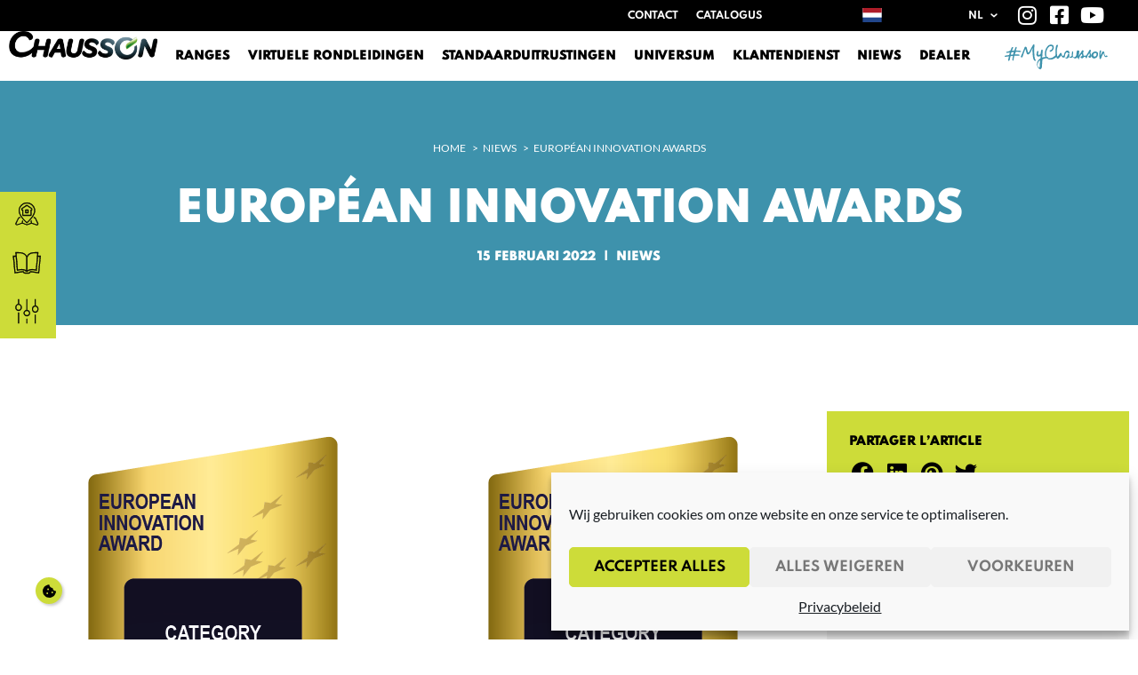

--- FILE ---
content_type: text/html; charset=UTF-8
request_url: https://nl.chausson-motorhomes.com/nieuws/european-innovation-awards/
body_size: 60106
content:
<!doctype html>
<html lang="nl-NL">
<head> <script>
var gform;gform||(document.addEventListener("gform_main_scripts_loaded",function(){gform.scriptsLoaded=!0}),document.addEventListener("gform/theme/scripts_loaded",function(){gform.themeScriptsLoaded=!0}),window.addEventListener("DOMContentLoaded",function(){gform.domLoaded=!0}),gform={domLoaded:!1,scriptsLoaded:!1,themeScriptsLoaded:!1,isFormEditor:()=>"function"==typeof InitializeEditor,callIfLoaded:function(o){return!(!gform.domLoaded||!gform.scriptsLoaded||!gform.themeScriptsLoaded&&!gform.isFormEditor()||(gform.isFormEditor()&&console.warn("The use of gform.initializeOnLoaded() is deprecated in the form editor context and will be removed in Gravity Forms 3.1."),o(),0))},initializeOnLoaded:function(o){gform.callIfLoaded(o)||(document.addEventListener("gform_main_scripts_loaded",()=>{gform.scriptsLoaded=!0,gform.callIfLoaded(o)}),document.addEventListener("gform/theme/scripts_loaded",()=>{gform.themeScriptsLoaded=!0,gform.callIfLoaded(o)}),window.addEventListener("DOMContentLoaded",()=>{gform.domLoaded=!0,gform.callIfLoaded(o)}))},hooks:{action:{},filter:{}},addAction:function(o,r,e,t){gform.addHook("action",o,r,e,t)},addFilter:function(o,r,e,t){gform.addHook("filter",o,r,e,t)},doAction:function(o){gform.doHook("action",o,arguments)},applyFilters:function(o){return gform.doHook("filter",o,arguments)},removeAction:function(o,r){gform.removeHook("action",o,r)},removeFilter:function(o,r,e){gform.removeHook("filter",o,r,e)},addHook:function(o,r,e,t,n){null==gform.hooks[o][r]&&(gform.hooks[o][r]=[]);var d=gform.hooks[o][r];null==n&&(n=r+"_"+d.length),gform.hooks[o][r].push({tag:n,callable:e,priority:t=null==t?10:t})},doHook:function(r,o,e){var t;if(e=Array.prototype.slice.call(e,1),null!=gform.hooks[r][o]&&((o=gform.hooks[r][o]).sort(function(o,r){return o.priority-r.priority}),o.forEach(function(o){"function"!=typeof(t=o.callable)&&(t=window[t]),"action"==r?t.apply(null,e):e[0]=t.apply(null,e)})),"filter"==r)return e[0]},removeHook:function(o,r,t,n){var e;null!=gform.hooks[o][r]&&(e=(e=gform.hooks[o][r]).filter(function(o,r,e){return!!(null!=n&&n!=o.tag||null!=t&&t!=o.priority)}),gform.hooks[o][r]=e)}});
</script>
<meta charset="UTF-8"><script>if(navigator.userAgent.match(/MSIE|Internet Explorer/i)||navigator.userAgent.match(/Trident\/7\..*?rv:11/i)){var href=document.location.href;if(!href.match(/[?&]nowprocket/)){if(href.indexOf("?")==-1){if(href.indexOf("#")==-1){document.location.href=href+"?nowprocket=1"}else{document.location.href=href.replace("#","?nowprocket=1#")}}else{if(href.indexOf("#")==-1){document.location.href=href+"&nowprocket=1"}else{document.location.href=href.replace("#","&nowprocket=1#")}}}}</script><script>(()=>{class RocketLazyLoadScripts{constructor(){this.v="2.0.2",this.userEvents=["keydown","keyup","mousedown","mouseup","mousemove","mouseover","mouseenter","mouseout","mouseleave","touchmove","touchstart","touchend","touchcancel","wheel","click","dblclick","input","visibilitychange"],this.attributeEvents=["onblur","onclick","oncontextmenu","ondblclick","onfocus","onmousedown","onmouseenter","onmouseleave","onmousemove","onmouseout","onmouseover","onmouseup","onmousewheel","onscroll","onsubmit"]}async t(){this.i(),this.o(),/iP(ad|hone)/.test(navigator.userAgent)&&this.h(),this.u(),this.l(this),this.m(),this.k(this),this.p(this),this._(),await Promise.all([this.R(),this.L()]),this.lastBreath=Date.now(),this.S(this),this.P(),this.D(),this.O(),this.M(),await this.C(this.delayedScripts.normal),await this.C(this.delayedScripts.defer),await this.C(this.delayedScripts.async),this.T("domReady"),await this.F(),await this.j(),await this.I(),this.T("windowLoad"),await this.A(),window.dispatchEvent(new Event("rocket-allScriptsLoaded")),this.everythingLoaded=!0,this.lastTouchEnd&&await new Promise((t=>setTimeout(t,500-Date.now()+this.lastTouchEnd))),this.H(),this.T("all"),this.U(),this.W()}i(){this.CSPIssue=sessionStorage.getItem("rocketCSPIssue"),document.addEventListener("securitypolicyviolation",(t=>{this.CSPIssue||"script-src-elem"!==t.violatedDirective||"data"!==t.blockedURI||(this.CSPIssue=!0,sessionStorage.setItem("rocketCSPIssue",!0))}),{isRocket:!0})}o(){window.addEventListener("pageshow",(t=>{this.persisted=t.persisted,this.realWindowLoadedFired=!0}),{isRocket:!0}),window.addEventListener("pagehide",(()=>{this.onFirstUserAction=null}),{isRocket:!0})}h(){let t;function e(e){t=e}window.addEventListener("touchstart",e,{isRocket:!0}),window.addEventListener("touchend",(function i(o){Math.abs(o.changedTouches[0].pageX-t.changedTouches[0].pageX)<10&&Math.abs(o.changedTouches[0].pageY-t.changedTouches[0].pageY)<10&&o.timeStamp-t.timeStamp<200&&(o.target.dispatchEvent(new PointerEvent("click",{target:o.target,bubbles:!0,cancelable:!0})),event.preventDefault(),window.removeEventListener("touchstart",e,{isRocket:!0}),window.removeEventListener("touchend",i,{isRocket:!0}))}),{isRocket:!0})}q(t){this.userActionTriggered||("mousemove"!==t.type||this.firstMousemoveIgnored?"keyup"===t.type||"mouseover"===t.type||"mouseout"===t.type||(this.userActionTriggered=!0,this.onFirstUserAction&&this.onFirstUserAction()):this.firstMousemoveIgnored=!0),"click"===t.type&&t.preventDefault(),this.savedUserEvents.length>0&&(t.stopPropagation(),t.stopImmediatePropagation()),"touchstart"===this.lastEvent&&"touchend"===t.type&&(this.lastTouchEnd=Date.now()),"click"===t.type&&(this.lastTouchEnd=0),this.lastEvent=t.type,this.savedUserEvents.push(t)}u(){this.savedUserEvents=[],this.userEventHandler=this.q.bind(this),this.userEvents.forEach((t=>window.addEventListener(t,this.userEventHandler,{passive:!1,isRocket:!0})))}U(){this.userEvents.forEach((t=>window.removeEventListener(t,this.userEventHandler,{passive:!1,isRocket:!0}))),this.savedUserEvents.forEach((t=>{t.target.dispatchEvent(new window[t.constructor.name](t.type,t))}))}m(){this.eventsMutationObserver=new MutationObserver((t=>{const e="return false";for(const i of t){if("attributes"===i.type){const t=i.target.getAttribute(i.attributeName);t&&t!==e&&(i.target.setAttribute("data-rocket-"+i.attributeName,t),i.target.setAttribute(i.attributeName,e))}"childList"===i.type&&i.addedNodes.forEach((t=>{if(t.nodeType===Node.ELEMENT_NODE)for(const i of t.attributes)this.attributeEvents.includes(i.name)&&i.value&&""!==i.value&&(t.setAttribute("data-rocket-"+i.name,i.value),t.setAttribute(i.name,e))}))}})),this.eventsMutationObserver.observe(document,{subtree:!0,childList:!0,attributeFilter:this.attributeEvents})}H(){this.eventsMutationObserver.disconnect(),this.attributeEvents.forEach((t=>{document.querySelectorAll("[data-rocket-"+t+"]").forEach((e=>{e.setAttribute(t,e.getAttribute("data-rocket-"+t)),e.removeAttribute("data-rocket-"+t)}))}))}k(t){Object.defineProperty(HTMLElement.prototype,"onclick",{get(){return this.rocketonclick},set(e){this.rocketonclick=e,this.setAttribute(t.everythingLoaded?"onclick":"data-rocket-onclick","this.rocketonclick(event)")}})}S(t){function e(e,i){let o=e[i];e[i]=null,Object.defineProperty(e,i,{get:()=>o,set(s){t.everythingLoaded?o=s:e["rocket"+i]=o=s}})}e(document,"onreadystatechange"),e(window,"onload"),e(window,"onpageshow");try{Object.defineProperty(document,"readyState",{get:()=>t.rocketReadyState,set(e){t.rocketReadyState=e},configurable:!0}),document.readyState="loading"}catch(t){console.log("WPRocket DJE readyState conflict, bypassing")}}l(t){this.originalAddEventListener=EventTarget.prototype.addEventListener,this.originalRemoveEventListener=EventTarget.prototype.removeEventListener,this.savedEventListeners=[],EventTarget.prototype.addEventListener=function(e,i,o){o&&o.isRocket||!t.B(e,this)&&!t.userEvents.includes(e)||t.B(e,this)&&!t.userActionTriggered||e.startsWith("rocket-")?t.originalAddEventListener.call(this,e,i,o):t.savedEventListeners.push({target:this,remove:!1,type:e,func:i,options:o})},EventTarget.prototype.removeEventListener=function(e,i,o){o&&o.isRocket||!t.B(e,this)&&!t.userEvents.includes(e)||t.B(e,this)&&!t.userActionTriggered||e.startsWith("rocket-")?t.originalRemoveEventListener.call(this,e,i,o):t.savedEventListeners.push({target:this,remove:!0,type:e,func:i,options:o})}}T(t){"all"===t&&(EventTarget.prototype.addEventListener=this.originalAddEventListener,EventTarget.prototype.removeEventListener=this.originalRemoveEventListener),this.savedEventListeners=this.savedEventListeners.filter((e=>{let i=e.type,o=e.target||window;return"domReady"===t&&"DOMContentLoaded"!==i&&"readystatechange"!==i||("windowLoad"===t&&"load"!==i&&"readystatechange"!==i&&"pageshow"!==i||(this.B(i,o)&&(i="rocket-"+i),e.remove?o.removeEventListener(i,e.func,e.options):o.addEventListener(i,e.func,e.options),!1))}))}p(t){let e;function i(e){return t.everythingLoaded?e:e.split(" ").map((t=>"load"===t||t.startsWith("load.")?"rocket-jquery-load":t)).join(" ")}function o(o){function s(e){const s=o.fn[e];o.fn[e]=o.fn.init.prototype[e]=function(){return this[0]===window&&t.userActionTriggered&&("string"==typeof arguments[0]||arguments[0]instanceof String?arguments[0]=i(arguments[0]):"object"==typeof arguments[0]&&Object.keys(arguments[0]).forEach((t=>{const e=arguments[0][t];delete arguments[0][t],arguments[0][i(t)]=e}))),s.apply(this,arguments),this}}if(o&&o.fn&&!t.allJQueries.includes(o)){const e={DOMContentLoaded:[],"rocket-DOMContentLoaded":[]};for(const t in e)document.addEventListener(t,(()=>{e[t].forEach((t=>t()))}),{isRocket:!0});o.fn.ready=o.fn.init.prototype.ready=function(i){function s(){parseInt(o.fn.jquery)>2?setTimeout((()=>i.bind(document)(o))):i.bind(document)(o)}return t.realDomReadyFired?!t.userActionTriggered||t.fauxDomReadyFired?s():e["rocket-DOMContentLoaded"].push(s):e.DOMContentLoaded.push(s),o([])},s("on"),s("one"),s("off"),t.allJQueries.push(o)}e=o}t.allJQueries=[],o(window.jQuery),Object.defineProperty(window,"jQuery",{get:()=>e,set(t){o(t)}})}P(){const t=new Map;document.write=document.writeln=function(e){const i=document.currentScript,o=document.createRange(),s=i.parentElement;let n=t.get(i);void 0===n&&(n=i.nextSibling,t.set(i,n));const a=document.createDocumentFragment();o.setStart(a,0),a.appendChild(o.createContextualFragment(e)),s.insertBefore(a,n)}}async R(){return new Promise((t=>{this.userActionTriggered?t():this.onFirstUserAction=t}))}async L(){return new Promise((t=>{document.addEventListener("DOMContentLoaded",(()=>{this.realDomReadyFired=!0,t()}),{isRocket:!0})}))}async I(){return this.realWindowLoadedFired?Promise.resolve():new Promise((t=>{window.addEventListener("load",t,{isRocket:!0})}))}M(){this.pendingScripts=[];this.scriptsMutationObserver=new MutationObserver((t=>{for(const e of t)e.addedNodes.forEach((t=>{"SCRIPT"!==t.tagName||t.noModule||t.isWPRocket||this.pendingScripts.push({script:t,promise:new Promise((e=>{const i=()=>{const i=this.pendingScripts.findIndex((e=>e.script===t));i>=0&&this.pendingScripts.splice(i,1),e()};t.addEventListener("load",i,{isRocket:!0}),t.addEventListener("error",i,{isRocket:!0}),setTimeout(i,1e3)}))})}))})),this.scriptsMutationObserver.observe(document,{childList:!0,subtree:!0})}async j(){await this.J(),this.pendingScripts.length?(await this.pendingScripts[0].promise,await this.j()):this.scriptsMutationObserver.disconnect()}D(){this.delayedScripts={normal:[],async:[],defer:[]},document.querySelectorAll("script[type$=rocketlazyloadscript]").forEach((t=>{t.hasAttribute("data-rocket-src")?t.hasAttribute("async")&&!1!==t.async?this.delayedScripts.async.push(t):t.hasAttribute("defer")&&!1!==t.defer||"module"===t.getAttribute("data-rocket-type")?this.delayedScripts.defer.push(t):this.delayedScripts.normal.push(t):this.delayedScripts.normal.push(t)}))}async _(){await this.L();let t=[];document.querySelectorAll("script[type$=rocketlazyloadscript][data-rocket-src]").forEach((e=>{let i=e.getAttribute("data-rocket-src");if(i&&!i.startsWith("data:")){i.startsWith("//")&&(i=location.protocol+i);try{const o=new URL(i).origin;o!==location.origin&&t.push({src:o,crossOrigin:e.crossOrigin||"module"===e.getAttribute("data-rocket-type")})}catch(t){}}})),t=[...new Map(t.map((t=>[JSON.stringify(t),t]))).values()],this.N(t,"preconnect")}async $(t){if(await this.G(),!0!==t.noModule||!("noModule"in HTMLScriptElement.prototype))return new Promise((e=>{let i;function o(){(i||t).setAttribute("data-rocket-status","executed"),e()}try{if(navigator.userAgent.includes("Firefox/")||""===navigator.vendor||this.CSPIssue)i=document.createElement("script"),[...t.attributes].forEach((t=>{let e=t.nodeName;"type"!==e&&("data-rocket-type"===e&&(e="type"),"data-rocket-src"===e&&(e="src"),i.setAttribute(e,t.nodeValue))})),t.text&&(i.text=t.text),t.nonce&&(i.nonce=t.nonce),i.hasAttribute("src")?(i.addEventListener("load",o,{isRocket:!0}),i.addEventListener("error",(()=>{i.setAttribute("data-rocket-status","failed-network"),e()}),{isRocket:!0}),setTimeout((()=>{i.isConnected||e()}),1)):(i.text=t.text,o()),i.isWPRocket=!0,t.parentNode.replaceChild(i,t);else{const i=t.getAttribute("data-rocket-type"),s=t.getAttribute("data-rocket-src");i?(t.type=i,t.removeAttribute("data-rocket-type")):t.removeAttribute("type"),t.addEventListener("load",o,{isRocket:!0}),t.addEventListener("error",(i=>{this.CSPIssue&&i.target.src.startsWith("data:")?(console.log("WPRocket: CSP fallback activated"),t.removeAttribute("src"),this.$(t).then(e)):(t.setAttribute("data-rocket-status","failed-network"),e())}),{isRocket:!0}),s?(t.fetchPriority="high",t.removeAttribute("data-rocket-src"),t.src=s):t.src="data:text/javascript;base64,"+window.btoa(unescape(encodeURIComponent(t.text)))}}catch(i){t.setAttribute("data-rocket-status","failed-transform"),e()}}));t.setAttribute("data-rocket-status","skipped")}async C(t){const e=t.shift();return e?(e.isConnected&&await this.$(e),this.C(t)):Promise.resolve()}O(){this.N([...this.delayedScripts.normal,...this.delayedScripts.defer,...this.delayedScripts.async],"preload")}N(t,e){this.trash=this.trash||[];let i=!0;var o=document.createDocumentFragment();t.forEach((t=>{const s=t.getAttribute&&t.getAttribute("data-rocket-src")||t.src;if(s&&!s.startsWith("data:")){const n=document.createElement("link");n.href=s,n.rel=e,"preconnect"!==e&&(n.as="script",n.fetchPriority=i?"high":"low"),t.getAttribute&&"module"===t.getAttribute("data-rocket-type")&&(n.crossOrigin=!0),t.crossOrigin&&(n.crossOrigin=t.crossOrigin),t.integrity&&(n.integrity=t.integrity),t.nonce&&(n.nonce=t.nonce),o.appendChild(n),this.trash.push(n),i=!1}})),document.head.appendChild(o)}W(){this.trash.forEach((t=>t.remove()))}async F(){try{document.readyState="interactive"}catch(t){}this.fauxDomReadyFired=!0;try{await this.G(),document.dispatchEvent(new Event("rocket-readystatechange")),await this.G(),document.rocketonreadystatechange&&document.rocketonreadystatechange(),await this.G(),document.dispatchEvent(new Event("rocket-DOMContentLoaded")),await this.G(),window.dispatchEvent(new Event("rocket-DOMContentLoaded"))}catch(t){console.error(t)}}async A(){try{document.readyState="complete"}catch(t){}try{await this.G(),document.dispatchEvent(new Event("rocket-readystatechange")),await this.G(),document.rocketonreadystatechange&&document.rocketonreadystatechange(),await this.G(),window.dispatchEvent(new Event("rocket-load")),await this.G(),window.rocketonload&&window.rocketonload(),await this.G(),this.allJQueries.forEach((t=>t(window).trigger("rocket-jquery-load"))),await this.G();const t=new Event("rocket-pageshow");t.persisted=this.persisted,window.dispatchEvent(t),await this.G(),window.rocketonpageshow&&window.rocketonpageshow({persisted:this.persisted})}catch(t){console.error(t)}}async G(){Date.now()-this.lastBreath>45&&(await this.J(),this.lastBreath=Date.now())}async J(){return document.hidden?new Promise((t=>setTimeout(t))):new Promise((t=>requestAnimationFrame(t)))}B(t,e){return e===document&&"readystatechange"===t||(e===document&&"DOMContentLoaded"===t||(e===window&&"DOMContentLoaded"===t||(e===window&&"load"===t||e===window&&"pageshow"===t)))}static run(){(new RocketLazyLoadScripts).t()}}RocketLazyLoadScripts.run()})();</script>
	
	<meta name="viewport" content="width=device-width, initial-scale=1">
	<link rel="profile" href="https://gmpg.org/xfn/11">
	<title>Européan Innovation Awards - Chausson</title>
	<style>img:is([sizes="auto" i], [sizes^="auto," i]) { contain-intrinsic-size: 3000px 1500px }</style>
	<link rel="alternate" hreflang="de-at" href="https://at.chausson-motorhomes.com/nachrichten/european-innovation-awards/" />
<link rel="alternate" hreflang="de-ch" href="https://ch.chausson-motorhomes.com/de/nachrichten/european-innovation-awards/" />
<link rel="alternate" hreflang="de-de" href="https://www.chausson-reisemobile.de/nachrichten/european-innovation-awards/" />
<link rel="alternate" hreflang="en-gb" href="https://www.motorhomes-chausson.co.uk/news/european-innovation-awards/" />
<link rel="alternate" hreflang="fr-be" href="https://be.chausson-motorhomes.com/actualites/european-innovation-awards/" />
<link rel="alternate" hreflang="fr-ch" href="https://ch.chausson-motorhomes.com/actualites/european-innovation-awards/" />
<link rel="alternate" hreflang="fr-fr" href="https://www.chausson-camping-cars.fr/actualites/european-innovation-awards/" />
<link rel="alternate" hreflang="nl-be" href="https://be.chausson-motorhomes.com/nl/nieuws/european-innovation-awards/" />
<link rel="alternate" hreflang="nl-nl" href="https://nl.chausson-motorhomes.com/nieuws/european-innovation-awards/" />
<link rel="alternate" hreflang="x-default" href="https://www.chausson-motorhomes.com/news/european-innovation-awards/" />

<!-- Google Tag Manager for WordPress by gtm4wp.com -->
<script data-cfasync="false" data-pagespeed-no-defer>
	var gtm4wp_datalayer_name = "dataLayer";
	var dataLayer = dataLayer || [];
</script>
<!-- End Google Tag Manager for WordPress by gtm4wp.com -->
<!-- Google Tag Manager by PYS -->
    <script type="rocketlazyloadscript" data-cfasync="false" data-pagespeed-no-defer>
	    window.dataLayerPYS = window.dataLayerPYS || [];
	</script>
<!-- End Google Tag Manager by PYS --><script type="rocketlazyloadscript" data-rocket-type='application/javascript'  id='pys-version-script'>console.log('PixelYourSite Free version 11.1.5.1');</script>
<meta name="dc.title" content="Européan Innovation Awards - Chausson">
<meta name="dc.description" content="CHAUSSON werd onlangs dubbel bekroond tijdens de uitreikingsceremonie van de prestigieuze “European Innovation Awards”. De half-integraal 660 werd als winnaar aangewezen in de rubriek “Camperindeling van het jaar”. En het moet gezegd worden, de camper heeft een unieke indeling: het beschikt over twee toegangsdeuren naar de wooncel (een aan de&hellip;">
<meta name="dc.relation" content="https://nl.chausson-motorhomes.com/nieuws/european-innovation-awards/">
<meta name="dc.source" content="https://nl.chausson-motorhomes.com/">
<meta name="dc.language" content="nl_NL">
<meta name="description" content="CHAUSSON werd onlangs dubbel bekroond tijdens de uitreikingsceremonie van de prestigieuze “European Innovation Awards”. De half-integraal 660 werd als winnaar aangewezen in de rubriek “Camperindeling van het jaar”. En het moet gezegd worden, de camper heeft een unieke indeling: het beschikt over twee toegangsdeuren naar de wooncel (een aan de&hellip;">
<meta name="robots" content="index, follow, max-snippet:-1, max-image-preview:large, max-video-preview:-1">
<link rel="canonical" href="https://nl.chausson-motorhomes.com/nieuws/european-innovation-awards/">
<meta property="og:url" content="https://nl.chausson-motorhomes.com/nieuws/european-innovation-awards/">
<meta property="og:site_name" content="Chausson">
<meta property="og:locale" content="nl_NL">
<meta property="og:locale:alternate" content="fr_FR">
<meta property="og:locale:alternate" content="en_US">
<meta property="og:locale:alternate" content="de_DE">
<meta property="og:type" content="article">
<meta property="article:author" content="">
<meta property="article:publisher" content="">
<meta property="article:section" content="Niews">
<meta property="og:title" content="Européan Innovation Awards - Chausson">
<meta property="og:description" content="CHAUSSON werd onlangs dubbel bekroond tijdens de uitreikingsceremonie van de prestigieuze “European Innovation Awards”. De half-integraal 660 werd als winnaar aangewezen in de rubriek “Camperindeling van het jaar”. En het moet gezegd worden, de camper heeft een unieke indeling: het beschikt over twee toegangsdeuren naar de wooncel (een aan de&hellip;">
<meta property="og:image" content="https://nl.chausson-motorhomes.com/wp-content/uploads/220114_Labels_EiA_Layout-01.png">
<meta property="og:image:secure_url" content="https://nl.chausson-motorhomes.com/wp-content/uploads/220114_Labels_EiA_Layout-01.png">
<meta property="og:image:width" content="312">
<meta property="og:image:height" content="596">
<meta property="fb:pages" content="">
<meta property="fb:admins" content="">
<meta property="fb:app_id" content="">
<meta name="twitter:card" content="summary">
<meta name="twitter:site" content="">
<meta name="twitter:creator" content="">
<meta name="twitter:title" content="Européan Innovation Awards - Chausson">
<meta name="twitter:description" content="CHAUSSON werd onlangs dubbel bekroond tijdens de uitreikingsceremonie van de prestigieuze “European Innovation Awards”. De half-integraal 660 werd als winnaar aangewezen in de rubriek “Camperindeling van het jaar”. En het moet gezegd worden, de camper heeft een unieke indeling: het beschikt over twee toegangsdeuren naar de wooncel (een aan de&hellip;">
<meta name="twitter:image" content="https://nl.chausson-motorhomes.com/wp-content/uploads/220114_Labels_EiA_Layout-01.png">
<link rel='dns-prefetch' href='//fonts.googleapis.com' />
<link rel='dns-prefetch' href='//tracking.veille-referencement.com' />
<link rel='dns-prefetch' href='//www.googleadservices.com' />
<link rel='dns-prefetch' href='//googleads.g.doubleclick.net' />
<link rel='dns-prefetch' href='//www.google-analytics.com' />
<link rel='dns-prefetch' href='//ad.doubleclick.net' />
<link rel='dns-prefetch' href='//connect.facebook.net' />
<link rel='dns-prefetch' href='//staticxx.facebook.com' />
<link rel='dns-prefetch' href='//m.addthis.com' />
<link rel='dns-prefetch' href='//www.facebook.com' />
<link rel='dns-prefetch' href='//www.google.com' />
<link rel='dns-prefetch' href='//www.google.ca' />
<link rel='dns-prefetch' href='//ws.cywyc.fr' />
<link rel='dns-prefetch' href='//www.googletagmanager.com' />

<style id='wp-emoji-styles-inline-css'>

	img.wp-smiley, img.emoji {
		display: inline !important;
		border: none !important;
		box-shadow: none !important;
		height: 1em !important;
		width: 1em !important;
		margin: 0 0.07em !important;
		vertical-align: -0.1em !important;
		background: none !important;
		padding: 0 !important;
	}
</style>
<style id='wpseopress-local-business-style-inline-css'>
span.wp-block-wpseopress-local-business-field{margin-right:8px}

</style>
<style id='wpseopress-table-of-contents-style-inline-css'>
.wp-block-wpseopress-table-of-contents li.active>a{font-weight:bold}

</style>
<link rel='stylesheet' id='cmplz-general-css' href='https://nl.chausson-motorhomes.com/wp-content/plugins/complianz-gdpr/assets/css/cookieblocker.min.css?ver=1755517645' media='all' />
<link rel='stylesheet' id='hello-elementor-css' href='https://nl.chausson-motorhomes.com/wp-content/themes/hello-elementor/style.min.css?ver=3.3.0' media='all' />
<link rel='stylesheet' id='hello-elementor-theme-style-css' href='https://nl.chausson-motorhomes.com/wp-content/themes/hello-elementor/theme.min.css?ver=3.3.0' media='all' />
<link rel='stylesheet' id='hello-elementor-header-footer-css' href='https://nl.chausson-motorhomes.com/wp-content/themes/hello-elementor/header-footer.min.css?ver=3.3.0' media='all' />
<link rel='stylesheet' id='elementor-frontend-css' href='https://nl.chausson-motorhomes.com/wp-content/uploads/elementor/css/custom-frontend.min.css?ver=1755517691' media='all' />
<link rel='stylesheet' id='elementor-post-29749-css' href='https://nl.chausson-motorhomes.com/wp-content/uploads/elementor/css/post-29749.css?ver=1755517692' media='all' />
<link rel='stylesheet' id='trigano-cc-main-css' href='https://nl.chausson-motorhomes.com/wp-content/plugins/trigano-camping-cars-common/assets/styles/trigano-cc-main.css?ver=1' media='all' />
<link rel='stylesheet' id='widget-nav-menu-css' href='https://nl.chausson-motorhomes.com/wp-content/uploads/elementor/css/custom-pro-widget-nav-menu.min.css?ver=1755517692' media='all' />
<link rel='stylesheet' id='widget-social-icons-css' href='https://nl.chausson-motorhomes.com/wp-content/plugins/elementor/assets/css/widget-social-icons.min.css?ver=3.27.7' media='all' />
<link rel='stylesheet' id='e-apple-webkit-css' href='https://nl.chausson-motorhomes.com/wp-content/uploads/elementor/css/custom-apple-webkit.min.css?ver=1755517691' media='all' />
<link rel='stylesheet' id='widget-spacer-css' href='https://nl.chausson-motorhomes.com/wp-content/plugins/elementor/assets/css/widget-spacer.min.css?ver=3.27.7' media='all' />
<link rel='stylesheet' id='widget-image-css' href='https://nl.chausson-motorhomes.com/wp-content/plugins/elementor/assets/css/widget-image.min.css?ver=3.27.7' media='all' />
<link rel='stylesheet' id='widget-heading-css' href='https://nl.chausson-motorhomes.com/wp-content/plugins/elementor/assets/css/widget-heading.min.css?ver=3.27.7' media='all' />
<link rel='stylesheet' id='widget-divider-css' href='https://nl.chausson-motorhomes.com/wp-content/plugins/elementor/assets/css/widget-divider.min.css?ver=3.27.7' media='all' />
<link rel='stylesheet' id='widget-posts-css' href='https://nl.chausson-motorhomes.com/wp-content/plugins/elementor-pro/assets/css/widget-posts.min.css?ver=3.27.7' media='all' />
<link rel='stylesheet' id='widget-text-editor-css' href='https://nl.chausson-motorhomes.com/wp-content/plugins/elementor/assets/css/widget-text-editor.min.css?ver=3.27.7' media='all' />
<link rel='stylesheet' id='widget-icon-list-css' href='https://nl.chausson-motorhomes.com/wp-content/uploads/elementor/css/custom-widget-icon-list.min.css?ver=1755517691' media='all' />
<link rel='stylesheet' id='widget-share-buttons-css' href='https://nl.chausson-motorhomes.com/wp-content/plugins/elementor-pro/assets/css/widget-share-buttons.min.css?ver=3.27.7' media='all' />
<link rel='stylesheet' id='elementor-icons-shared-0-css' href='https://nl.chausson-motorhomes.com/wp-content/plugins/elementor/assets/lib/font-awesome/css/fontawesome.min.css?ver=5.15.3' media='all' />
<link rel='stylesheet' id='elementor-icons-fa-solid-css' href='https://nl.chausson-motorhomes.com/wp-content/plugins/elementor/assets/lib/font-awesome/css/solid.min.css?ver=5.15.3' media='all' />
<link rel='stylesheet' id='elementor-icons-fa-brands-css' href='https://nl.chausson-motorhomes.com/wp-content/plugins/elementor/assets/lib/font-awesome/css/brands.min.css?ver=5.15.3' media='all' />
<link rel='stylesheet' id='e-animation-slideInDown-css' href='https://nl.chausson-motorhomes.com/wp-content/plugins/elementor/assets/lib/animations/styles/slideInDown.min.css?ver=3.27.7' media='all' />
<link rel='stylesheet' id='e-popup-css' href='https://nl.chausson-motorhomes.com/wp-content/plugins/elementor-pro/assets/css/conditionals/popup.min.css?ver=3.27.7' media='all' />
<link rel='stylesheet' id='elementor-icons-css' href='https://nl.chausson-motorhomes.com/wp-content/plugins/elementor/assets/lib/eicons/css/elementor-icons.min.css?ver=5.35.0' media='all' />
<link rel='stylesheet' id='widget-video-css' href='https://nl.chausson-motorhomes.com/wp-content/plugins/elementor/assets/css/widget-video.min.css?ver=3.27.7' media='all' />
<link rel='stylesheet' id='elementor-post-28249-css' href='https://nl.chausson-motorhomes.com/wp-content/uploads/elementor/css/post-28249.css?ver=1755541050' media='all' />
<link rel='stylesheet' id='elementor-post-44445-css' href='https://nl.chausson-motorhomes.com/wp-content/uploads/elementor/css/post-44445.css?ver=1755519086' media='all' />
<link rel='stylesheet' id='elementor-post-36390-css' href='https://nl.chausson-motorhomes.com/wp-content/uploads/elementor/css/post-36390.css?ver=1762183710' media='all' />
<link rel='stylesheet' id='elementor-post-34072-css' href='https://nl.chausson-motorhomes.com/wp-content/uploads/elementor/css/post-34072.css?ver=1755519178' media='all' />
<link rel='stylesheet' id='elementor-post-37931-css' href='https://nl.chausson-motorhomes.com/wp-content/uploads/elementor/css/post-37931.css?ver=1755519086' media='all' />
<link rel='stylesheet' id='tablepress-default-css' href='https://nl.chausson-motorhomes.com/wp-content/plugins/tablepress/css/build/default.css?ver=3.0.4' media='all' />
<link rel='stylesheet' id='chausson-main-style-css' href='https://nl.chausson-motorhomes.com/wp-content/cache/background-css/1/nl.chausson-motorhomes.com/wp-content/themes/chausson/public/assets/styles/app.css?id=9d9ee2d7d1ed08ba4b6be89d42fe916a&wpr_t=1766829940' media='all' />
<link rel='stylesheet' id='elementor-icons-icones-k-css' href='https://nl.chausson-motorhomes.com/wp-content/uploads/elementor/custom-icons/icones-k/css/icones-k.css?ver=1.0.0' media='all' />
<script id="jquery-core-js-extra">
var pysFacebookRest = {"restApiUrl":"https:\/\/nl.chausson-motorhomes.com\/wp-json\/pys-facebook\/v1\/event","debug":"1"};
</script>
<script src="https://nl.chausson-motorhomes.com/wp-includes/js/jquery/jquery.min.js?ver=3.7.1" id="jquery-core-js" data-rocket-defer defer></script>
<script src="https://nl.chausson-motorhomes.com/wp-includes/js/jquery/jquery-migrate.min.js?ver=3.4.1" id="jquery-migrate-js" data-rocket-defer defer></script>
<script type="text/plain" data-service="facebook" data-category="marketing" data-cmplz-src="https://nl.chausson-motorhomes.com/wp-content/plugins/pixelyoursite/dist/scripts/jquery.bind-first-0.2.3.min.js?ver=0.2.3" id="jquery-bind-first-js"></script>
<script type="text/plain" data-service="facebook" data-category="marketing" data-cmplz-src="https://nl.chausson-motorhomes.com/wp-content/plugins/pixelyoursite/dist/scripts/js.cookie-2.1.3.min.js?ver=2.1.3" id="js-cookie-pys-js"></script>
<script type="text/plain" data-service="facebook" data-category="marketing" data-cmplz-src="https://nl.chausson-motorhomes.com/wp-content/plugins/pixelyoursite/dist/scripts/tld.min.js?ver=2.3.1" id="js-tld-js"></script>
<script type="text/plain" data-service="facebook" data-category="marketing" id="pys-js-extra">
var pysOptions = {"staticEvents":[],"dynamicEvents":[],"triggerEvents":[],"triggerEventTypes":[],"ga":{"trackingIds":["G-Q24Z32Z9KJ"],"commentEventEnabled":true,"downloadEnabled":true,"formEventEnabled":true,"crossDomainEnabled":false,"crossDomainAcceptIncoming":false,"crossDomainDomains":[],"isDebugEnabled":["index_0"],"serverContainerUrls":{"G-Q24Z32Z9KJ":{"enable_server_container":"","server_container_url":"","transport_url":""}},"additionalConfig":{"G-Q24Z32Z9KJ":{"first_party_collection":true}},"disableAdvertisingFeatures":false,"disableAdvertisingPersonalization":false,"wooVariableAsSimple":true,"custom_page_view_event":false},"debug":"1","siteUrl":"https:\/\/nl.chausson-motorhomes.com","ajaxUrl":"https:\/\/nl.chausson-motorhomes.com\/wp-admin\/admin-ajax.php","ajax_event":"66e13ccf72","enable_remove_download_url_param":"1","cookie_duration":"7","last_visit_duration":"60","enable_success_send_form":"","ajaxForServerEvent":"1","ajaxForServerStaticEvent":"1","useSendBeacon":"1","send_external_id":"1","external_id_expire":"180","track_cookie_for_subdomains":"1","google_consent_mode":"1","gdpr":{"ajax_enabled":false,"all_disabled_by_api":false,"facebook_disabled_by_api":false,"analytics_disabled_by_api":false,"google_ads_disabled_by_api":false,"pinterest_disabled_by_api":false,"bing_disabled_by_api":false,"reddit_disabled_by_api":false,"externalID_disabled_by_api":false,"facebook_prior_consent_enabled":true,"analytics_prior_consent_enabled":true,"google_ads_prior_consent_enabled":null,"pinterest_prior_consent_enabled":true,"bing_prior_consent_enabled":true,"cookiebot_integration_enabled":false,"cookiebot_facebook_consent_category":"marketing","cookiebot_analytics_consent_category":"statistics","cookiebot_tiktok_consent_category":"marketing","cookiebot_google_ads_consent_category":"marketing","cookiebot_pinterest_consent_category":"marketing","cookiebot_bing_consent_category":"marketing","consent_magic_integration_enabled":false,"real_cookie_banner_integration_enabled":false,"cookie_notice_integration_enabled":false,"cookie_law_info_integration_enabled":false,"analytics_storage":{"enabled":true,"value":"granted","filter":false},"ad_storage":{"enabled":true,"value":"granted","filter":false},"ad_user_data":{"enabled":true,"value":"granted","filter":false},"ad_personalization":{"enabled":true,"value":"granted","filter":false}},"cookie":{"disabled_all_cookie":false,"disabled_start_session_cookie":false,"disabled_advanced_form_data_cookie":false,"disabled_landing_page_cookie":false,"disabled_first_visit_cookie":false,"disabled_trafficsource_cookie":false,"disabled_utmTerms_cookie":false,"disabled_utmId_cookie":false},"tracking_analytics":{"TrafficSource":"direct","TrafficLanding":"undefined","TrafficUtms":[],"TrafficUtmsId":[]},"GATags":{"ga_datalayer_type":"default","ga_datalayer_name":"dataLayerPYS"},"woo":{"enabled":false},"edd":{"enabled":false},"cache_bypass":"1766826339"};
</script>
<script type="text/plain" data-service="facebook" data-category="marketing" data-cmplz-src="https://nl.chausson-motorhomes.com/wp-content/plugins/pixelyoursite/dist/scripts/public.js?ver=11.1.5.1" id="pys-js"></script>
<link rel="alternate" title="oEmbed (JSON)" type="application/json+oembed" href="https://nl.chausson-motorhomes.com/wp-json/oembed/1.0/embed?url=https%3A%2F%2Fnl.chausson-motorhomes.com%2Fnieuws%2Feuropean-innovation-awards%2F" />
<link rel="alternate" title="oEmbed (XML)" type="text/xml+oembed" href="https://nl.chausson-motorhomes.com/wp-json/oembed/1.0/embed?url=https%3A%2F%2Fnl.chausson-motorhomes.com%2Fnieuws%2Feuropean-innovation-awards%2F&#038;format=xml" />
<meta name="generator" content="WPML ver:4.7.1 stt:39;" />
			<style>.cmplz-hidden {
					display: none !important;
				}</style>
<!-- Google Tag Manager for WordPress by gtm4wp.com -->
<!-- GTM Container placement set to automatic -->
<script data-cfasync="false" data-pagespeed-no-defer type="text/javascript">
	var dataLayer_content = {"pagePostType":"post","pagePostType2":"single-post","pageCategory":["nieuws"],"pagePostAuthor":"Renaud"};
	dataLayer.push( dataLayer_content );
</script>
<script type="rocketlazyloadscript" data-cfasync="false">
(function(w,d,s,l,i){w[l]=w[l]||[];w[l].push({'gtm.start':
new Date().getTime(),event:'gtm.js'});var f=d.getElementsByTagName(s)[0],
j=d.createElement(s),dl=l!='dataLayer'?'&l='+l:'';j.async=true;j.src=
'//www.googletagmanager.com/gtm.js?id='+i+dl;f.parentNode.insertBefore(j,f);
})(window,document,'script','dataLayer','GTM-KZ5H9NL');
</script>
<!-- End Google Tag Manager for WordPress by gtm4wp.com --><link rel="shortcut icon" href="https://nl.chausson-motorhomes.com/wp-content/themes/chausson/public/assets/images/chausson_favicon.ico" /><script type="rocketlazyloadscript" data-rocket-type="text/javascript">var chausson_global = {};</script><meta name="generator" content="Elementor 3.27.7; features: additional_custom_breakpoints; settings: css_print_method-external, google_font-enabled, font_display-auto">

<!-- Meta Pixel Code -->
<script data-service="facebook" data-category="marketing" type="text/plain">
!function(f,b,e,v,n,t,s){if(f.fbq)return;n=f.fbq=function(){n.callMethod?
n.callMethod.apply(n,arguments):n.queue.push(arguments)};if(!f._fbq)f._fbq=n;
n.push=n;n.loaded=!0;n.version='2.0';n.queue=[];t=b.createElement(e);t.async=!0;
t.src=v;s=b.getElementsByTagName(e)[0];s.parentNode.insertBefore(t,s)}(window,
document,'script','https://connect.facebook.net/en_US/fbevents.js');
</script>
<!-- End Meta Pixel Code -->
<script data-service="facebook" data-category="marketing" type="text/plain">var url = window.location.origin + '?ob=open-bridge';
            fbq('set', 'openbridge', '1521554695658966', url);
fbq('init', '1521554695658966', {}, {
    "agent": "wordpress-6.7.4-4.1.5"
})</script><script data-service="facebook" data-category="marketing" type="text/plain">
    fbq('track', 'PageView', []);
  </script>		<!-- Google Tag Manager -->
		<script type="text/plain" data-category="statistics">(function(w,d,s,l,i){w[l]=w[l]||[];w[l].push({'gtm.start':
					new Date().getTime(),event:'gtm.js'});var f=d.getElementsByTagName(s)[0],
				j=d.createElement(s),dl=l!='dataLayer'?'&l='+l:'';j.async=true;j.src=
				'https://www.googletagmanager.com/gtm.js?id='+i+dl;f.parentNode.insertBefore(j,f);
			})(window,document,'script','dataLayer','GTM-KZ5H9NL');</script>
		<!-- End Google Tag Manager -->
		<style>.breadcrumb {list-style:none;margin:0;padding-inline-start:0;}.breadcrumb li {margin:0;display:inline-block;position:relative;}.breadcrumb li::after{content:' > ';margin-left:5px;margin-right:5px;}.breadcrumb li:last-child::after{display:none}</style><noscript><style id="rocket-lazyload-nojs-css">.rll-youtube-player, [data-lazy-src]{display:none !important;}</style></noscript><style id="wpr-lazyload-bg-container"></style><style id="wpr-lazyload-bg-exclusion"></style>
<noscript>
<style id="wpr-lazyload-bg-nostyle">.owl-carousel .owl-video-play-icon{--wpr-bg-310c9396-1ec3-4e79-8973-b78619149405: url('https://nl.chausson-motorhomes.com/wp-content/themes/chausson/public/assets/images/vendor/owl.carousel/dist/owl.video.play.png?7f01b07148f205f6e8258e92bbf652d9');}.bouton-lecture:after,body .cmplz-blocked-content-container.video:after{--wpr-bg-08def13d-ad1a-474b-b22a-c670236b848e: url('https://nl.chausson-motorhomes.com/wp-content/themes/chausson/public/assets/images/play.png?6a0fa21e031419a6a00946dbc02faf72');}.btn-fleche-down:after{--wpr-bg-d2118a35-048c-42ea-825c-a3b149aee17b: url('https://nl.chausson-motorhomes.com/wp-content/themes/chausson/public/assets/images/angle-down.svg?d64223ce13a4736c1b62beb576e3b574');}.elementor-widget-menu_accordeon .dropdown-toggle:after{--wpr-bg-ce4a754c-a329-4e19-a4ef-3c497bc7de73: url('https://nl.chausson-motorhomes.com/wp-content/themes/chausson/public/assets/images/angle-down-circle.svg?481eb7d3e481e2ede184442928513fb5');}.wrapper-details-modele{--wpr-bg-50355d48-8e1c-4b70-84d2-0f9b8c0db368: url('https://nl.chausson-motorhomes.com/wp-content/themes/chausson/public/assets/images/background-02.jpg?f3a31ad047f0cdf7f0bff787083ca8de');}.elementor-custom-embed-play .eicon-play:before{--wpr-bg-deaf9c93-16df-4f24-b3e7-6bd7a6a5135a: url('https://nl.chausson-motorhomes.com/wp-content/themes/chausson/public/assets/images/play.svg?feac26783f773fde7b9bc401aa7653e8');}.slide-thumbnail-video:before{--wpr-bg-54312247-392a-49d8-bc22-0cf6eb1b294a: url('https://nl.chausson-motorhomes.com/wp-content/themes/chausson/public/assets/images/play.svg?feac26783f773fde7b9bc401aa7653e8');}.elementor-widget-unik_page_header .entete-page.bg-default{--wpr-bg-bf76a633-f37f-4784-9a2f-0f27263d81cd: url('https://nl.chausson-motorhomes.com/wp-content/themes/chausson/public/assets/images/bg-entete.webp?48e0aaa35c4bd0a853832be738081cc4');}.gform_legacy_markup_wrapper .gform_card_icon_container div.gform_card_icon.gform_card_icon_selected:after{--wpr-bg-a9a94848-d5db-4d8b-817c-f110822a89fa: url('https://nl.chausson-motorhomes.com/wp-content/plugins/gravityforms/images/gf-creditcards-check.svg');}.gform_legacy_markup_wrapper .chosen-container-single .chosen-single abbr{--wpr-bg-c84db1f8-f639-49e6-aa05-0a4fe2ad5590: url('https://nl.chausson-motorhomes.com/wp-content/plugins/gravityforms/legacy/css/chosen-sprite.png');}.gform_legacy_markup_wrapper .chosen-container-single .chosen-single div b{--wpr-bg-75deda48-974a-4909-b1d6-880635dc7078: url('https://nl.chausson-motorhomes.com/wp-content/plugins/gravityforms/legacy/css/chosen-sprite.png');}.gform_legacy_markup_wrapper .chosen-container-single .chosen-search input[type=text]{--wpr-bg-40f3d52c-9ec3-44e6-9490-82d5c7277810: url('https://nl.chausson-motorhomes.com/wp-content/plugins/gravityforms/legacy/css/chosen-sprite.png');}.gform_legacy_markup_wrapper .chosen-container-multi .chosen-choices li.search-choice .search-choice-close{--wpr-bg-847917e7-e3eb-4f1f-881d-563e44bb6ba7: url('https://nl.chausson-motorhomes.com/wp-content/plugins/gravityforms/legacy/css/chosen-sprite.png');}.gform_legacy_markup_wrapper .chosen-rtl .chosen-search input[type=text]{--wpr-bg-7cbe7eca-9ae8-461b-b973-0862f254a7a1: url('https://nl.chausson-motorhomes.com/wp-content/plugins/gravityforms/legacy/css/chosen-sprite.png');}.gform_legacy_markup_wrapper .gform_card_icon_container div.gform_card_icon{--wpr-bg-bb7f8d27-856b-403b-8385-9aecffe3728d: url('https://nl.chausson-motorhomes.com/wp-content/plugins/gravityforms/images/gf-creditcards.svg');}.gform_legacy_markup_wrapper .ginput_container_creditcard .ginput_card_security_code_icon{--wpr-bg-166e5652-d1eb-4f42-a7ea-7f0c08017772: url('https://nl.chausson-motorhomes.com/wp-content/plugins/gravityforms/images/gf-creditcards.svg');}.gform_legacy_markup_wrapper .chosen-container .chosen-results-scroll-down span,.gform_legacy_markup_wrapper .chosen-container .chosen-results-scroll-up span,.gform_legacy_markup_wrapper .chosen-container-multi .chosen-choices .search-choice .search-choice-close,.gform_legacy_markup_wrapper .chosen-container-single .chosen-search input[type=text],.gform_legacy_markup_wrapper .chosen-container-single .chosen-single abbr,.gform_legacy_markup_wrapper .chosen-container-single .chosen-single div b,.gform_legacy_markup_wrapper .chosen-rtl .chosen-search input[type=text]{--wpr-bg-5ffd3684-d9dd-4641-81e9-305d29eb82f3: url('https://nl.chausson-motorhomes.com/wp-content/plugins/gravityforms/legacy/css/chosen-sprite@2x.png');}</style>
</noscript>
<script type="application/javascript">const rocket_pairs = [{"selector":".owl-carousel .owl-video-play-icon","style":".owl-carousel .owl-video-play-icon{--wpr-bg-310c9396-1ec3-4e79-8973-b78619149405: url('https:\/\/nl.chausson-motorhomes.com\/wp-content\/themes\/chausson\/public\/assets\/images\/vendor\/owl.carousel\/dist\/owl.video.play.png?7f01b07148f205f6e8258e92bbf652d9');}","hash":"310c9396-1ec3-4e79-8973-b78619149405","url":"https:\/\/nl.chausson-motorhomes.com\/wp-content\/themes\/chausson\/public\/assets\/images\/vendor\/owl.carousel\/dist\/owl.video.play.png?7f01b07148f205f6e8258e92bbf652d9"},{"selector":".bouton-lecture,body .cmplz-blocked-content-container.video","style":".bouton-lecture:after,body .cmplz-blocked-content-container.video:after{--wpr-bg-08def13d-ad1a-474b-b22a-c670236b848e: url('https:\/\/nl.chausson-motorhomes.com\/wp-content\/themes\/chausson\/public\/assets\/images\/play.png?6a0fa21e031419a6a00946dbc02faf72');}","hash":"08def13d-ad1a-474b-b22a-c670236b848e","url":"https:\/\/nl.chausson-motorhomes.com\/wp-content\/themes\/chausson\/public\/assets\/images\/play.png?6a0fa21e031419a6a00946dbc02faf72"},{"selector":".btn-fleche-down","style":".btn-fleche-down:after{--wpr-bg-d2118a35-048c-42ea-825c-a3b149aee17b: url('https:\/\/nl.chausson-motorhomes.com\/wp-content\/themes\/chausson\/public\/assets\/images\/angle-down.svg?d64223ce13a4736c1b62beb576e3b574');}","hash":"d2118a35-048c-42ea-825c-a3b149aee17b","url":"https:\/\/nl.chausson-motorhomes.com\/wp-content\/themes\/chausson\/public\/assets\/images\/angle-down.svg?d64223ce13a4736c1b62beb576e3b574"},{"selector":".elementor-widget-menu_accordeon .dropdown-toggle","style":".elementor-widget-menu_accordeon .dropdown-toggle:after{--wpr-bg-ce4a754c-a329-4e19-a4ef-3c497bc7de73: url('https:\/\/nl.chausson-motorhomes.com\/wp-content\/themes\/chausson\/public\/assets\/images\/angle-down-circle.svg?481eb7d3e481e2ede184442928513fb5');}","hash":"ce4a754c-a329-4e19-a4ef-3c497bc7de73","url":"https:\/\/nl.chausson-motorhomes.com\/wp-content\/themes\/chausson\/public\/assets\/images\/angle-down-circle.svg?481eb7d3e481e2ede184442928513fb5"},{"selector":".wrapper-details-modele","style":".wrapper-details-modele{--wpr-bg-50355d48-8e1c-4b70-84d2-0f9b8c0db368: url('https:\/\/nl.chausson-motorhomes.com\/wp-content\/themes\/chausson\/public\/assets\/images\/background-02.jpg?f3a31ad047f0cdf7f0bff787083ca8de');}","hash":"50355d48-8e1c-4b70-84d2-0f9b8c0db368","url":"https:\/\/nl.chausson-motorhomes.com\/wp-content\/themes\/chausson\/public\/assets\/images\/background-02.jpg?f3a31ad047f0cdf7f0bff787083ca8de"},{"selector":".elementor-custom-embed-play .eicon-play","style":".elementor-custom-embed-play .eicon-play:before{--wpr-bg-deaf9c93-16df-4f24-b3e7-6bd7a6a5135a: url('https:\/\/nl.chausson-motorhomes.com\/wp-content\/themes\/chausson\/public\/assets\/images\/play.svg?feac26783f773fde7b9bc401aa7653e8');}","hash":"deaf9c93-16df-4f24-b3e7-6bd7a6a5135a","url":"https:\/\/nl.chausson-motorhomes.com\/wp-content\/themes\/chausson\/public\/assets\/images\/play.svg?feac26783f773fde7b9bc401aa7653e8"},{"selector":".slide-thumbnail-video","style":".slide-thumbnail-video:before{--wpr-bg-54312247-392a-49d8-bc22-0cf6eb1b294a: url('https:\/\/nl.chausson-motorhomes.com\/wp-content\/themes\/chausson\/public\/assets\/images\/play.svg?feac26783f773fde7b9bc401aa7653e8');}","hash":"54312247-392a-49d8-bc22-0cf6eb1b294a","url":"https:\/\/nl.chausson-motorhomes.com\/wp-content\/themes\/chausson\/public\/assets\/images\/play.svg?feac26783f773fde7b9bc401aa7653e8"},{"selector":".elementor-widget-unik_page_header .entete-page.bg-default","style":".elementor-widget-unik_page_header .entete-page.bg-default{--wpr-bg-bf76a633-f37f-4784-9a2f-0f27263d81cd: url('https:\/\/nl.chausson-motorhomes.com\/wp-content\/themes\/chausson\/public\/assets\/images\/bg-entete.webp?48e0aaa35c4bd0a853832be738081cc4');}","hash":"bf76a633-f37f-4784-9a2f-0f27263d81cd","url":"https:\/\/nl.chausson-motorhomes.com\/wp-content\/themes\/chausson\/public\/assets\/images\/bg-entete.webp?48e0aaa35c4bd0a853832be738081cc4"},{"selector":".gform_legacy_markup_wrapper .gform_card_icon_container div.gform_card_icon.gform_card_icon_selected","style":".gform_legacy_markup_wrapper .gform_card_icon_container div.gform_card_icon.gform_card_icon_selected:after{--wpr-bg-a9a94848-d5db-4d8b-817c-f110822a89fa: url('https:\/\/nl.chausson-motorhomes.com\/wp-content\/plugins\/gravityforms\/images\/gf-creditcards-check.svg');}","hash":"a9a94848-d5db-4d8b-817c-f110822a89fa","url":"https:\/\/nl.chausson-motorhomes.com\/wp-content\/plugins\/gravityforms\/images\/gf-creditcards-check.svg"},{"selector":".gform_legacy_markup_wrapper .chosen-container-single .chosen-single abbr","style":".gform_legacy_markup_wrapper .chosen-container-single .chosen-single abbr{--wpr-bg-c84db1f8-f639-49e6-aa05-0a4fe2ad5590: url('https:\/\/nl.chausson-motorhomes.com\/wp-content\/plugins\/gravityforms\/legacy\/css\/chosen-sprite.png');}","hash":"c84db1f8-f639-49e6-aa05-0a4fe2ad5590","url":"https:\/\/nl.chausson-motorhomes.com\/wp-content\/plugins\/gravityforms\/legacy\/css\/chosen-sprite.png"},{"selector":".gform_legacy_markup_wrapper .chosen-container-single .chosen-single div b","style":".gform_legacy_markup_wrapper .chosen-container-single .chosen-single div b{--wpr-bg-75deda48-974a-4909-b1d6-880635dc7078: url('https:\/\/nl.chausson-motorhomes.com\/wp-content\/plugins\/gravityforms\/legacy\/css\/chosen-sprite.png');}","hash":"75deda48-974a-4909-b1d6-880635dc7078","url":"https:\/\/nl.chausson-motorhomes.com\/wp-content\/plugins\/gravityforms\/legacy\/css\/chosen-sprite.png"},{"selector":".gform_legacy_markup_wrapper .chosen-container-single .chosen-search input[type=text]","style":".gform_legacy_markup_wrapper .chosen-container-single .chosen-search input[type=text]{--wpr-bg-40f3d52c-9ec3-44e6-9490-82d5c7277810: url('https:\/\/nl.chausson-motorhomes.com\/wp-content\/plugins\/gravityforms\/legacy\/css\/chosen-sprite.png');}","hash":"40f3d52c-9ec3-44e6-9490-82d5c7277810","url":"https:\/\/nl.chausson-motorhomes.com\/wp-content\/plugins\/gravityforms\/legacy\/css\/chosen-sprite.png"},{"selector":".gform_legacy_markup_wrapper .chosen-container-multi .chosen-choices li.search-choice .search-choice-close","style":".gform_legacy_markup_wrapper .chosen-container-multi .chosen-choices li.search-choice .search-choice-close{--wpr-bg-847917e7-e3eb-4f1f-881d-563e44bb6ba7: url('https:\/\/nl.chausson-motorhomes.com\/wp-content\/plugins\/gravityforms\/legacy\/css\/chosen-sprite.png');}","hash":"847917e7-e3eb-4f1f-881d-563e44bb6ba7","url":"https:\/\/nl.chausson-motorhomes.com\/wp-content\/plugins\/gravityforms\/legacy\/css\/chosen-sprite.png"},{"selector":".gform_legacy_markup_wrapper .chosen-rtl .chosen-search input[type=text]","style":".gform_legacy_markup_wrapper .chosen-rtl .chosen-search input[type=text]{--wpr-bg-7cbe7eca-9ae8-461b-b973-0862f254a7a1: url('https:\/\/nl.chausson-motorhomes.com\/wp-content\/plugins\/gravityforms\/legacy\/css\/chosen-sprite.png');}","hash":"7cbe7eca-9ae8-461b-b973-0862f254a7a1","url":"https:\/\/nl.chausson-motorhomes.com\/wp-content\/plugins\/gravityforms\/legacy\/css\/chosen-sprite.png"},{"selector":".gform_legacy_markup_wrapper .gform_card_icon_container div.gform_card_icon","style":".gform_legacy_markup_wrapper .gform_card_icon_container div.gform_card_icon{--wpr-bg-bb7f8d27-856b-403b-8385-9aecffe3728d: url('https:\/\/nl.chausson-motorhomes.com\/wp-content\/plugins\/gravityforms\/images\/gf-creditcards.svg');}","hash":"bb7f8d27-856b-403b-8385-9aecffe3728d","url":"https:\/\/nl.chausson-motorhomes.com\/wp-content\/plugins\/gravityforms\/images\/gf-creditcards.svg"},{"selector":".gform_legacy_markup_wrapper .ginput_container_creditcard .ginput_card_security_code_icon","style":".gform_legacy_markup_wrapper .ginput_container_creditcard .ginput_card_security_code_icon{--wpr-bg-166e5652-d1eb-4f42-a7ea-7f0c08017772: url('https:\/\/nl.chausson-motorhomes.com\/wp-content\/plugins\/gravityforms\/images\/gf-creditcards.svg');}","hash":"166e5652-d1eb-4f42-a7ea-7f0c08017772","url":"https:\/\/nl.chausson-motorhomes.com\/wp-content\/plugins\/gravityforms\/images\/gf-creditcards.svg"},{"selector":".gform_legacy_markup_wrapper .chosen-container .chosen-results-scroll-down span,.gform_legacy_markup_wrapper .chosen-container .chosen-results-scroll-up span,.gform_legacy_markup_wrapper .chosen-container-multi .chosen-choices .search-choice .search-choice-close,.gform_legacy_markup_wrapper .chosen-container-single .chosen-search input[type=text],.gform_legacy_markup_wrapper .chosen-container-single .chosen-single abbr,.gform_legacy_markup_wrapper .chosen-container-single .chosen-single div b,.gform_legacy_markup_wrapper .chosen-rtl .chosen-search input[type=text]","style":".gform_legacy_markup_wrapper .chosen-container .chosen-results-scroll-down span,.gform_legacy_markup_wrapper .chosen-container .chosen-results-scroll-up span,.gform_legacy_markup_wrapper .chosen-container-multi .chosen-choices .search-choice .search-choice-close,.gform_legacy_markup_wrapper .chosen-container-single .chosen-search input[type=text],.gform_legacy_markup_wrapper .chosen-container-single .chosen-single abbr,.gform_legacy_markup_wrapper .chosen-container-single .chosen-single div b,.gform_legacy_markup_wrapper .chosen-rtl .chosen-search input[type=text]{--wpr-bg-5ffd3684-d9dd-4641-81e9-305d29eb82f3: url('https:\/\/nl.chausson-motorhomes.com\/wp-content\/plugins\/gravityforms\/legacy\/css\/chosen-sprite@2x.png');}","hash":"5ffd3684-d9dd-4641-81e9-305d29eb82f3","url":"https:\/\/nl.chausson-motorhomes.com\/wp-content\/plugins\/gravityforms\/legacy\/css\/chosen-sprite@2x.png"}]; const rocket_excluded_pairs = [];</script><meta name="generator" content="WP Rocket 3.18.2" data-wpr-features="wpr_lazyload_css_bg_img wpr_delay_js wpr_defer_js wpr_lazyload_images wpr_lazyload_iframes wpr_preload_links wpr_desktop wpr_dns_prefetch" /></head>
<body data-cmplz=1 class="post-template-default single single-post postid-28249 single-format-standard wp-custom-logo wp-embed-responsive theme-default elementor-default elementor-kit-29749 elementor-page elementor-page-28249 elementor-page-34072">


<!-- GTM Container placement set to automatic -->
<!-- Google Tag Manager (noscript) -->
				<noscript><iframe src="https://www.googletagmanager.com/ns.html?id=GTM-KZ5H9NL" height="0" width="0" style="display:none;visibility:hidden" aria-hidden="true"></iframe></noscript>
<!-- End Google Tag Manager (noscript) --><div data-rocket-location-hash="c08eb846561d75a77175a3f03ec19a7c" class="menu-lateral-container"><ul id="menu-menu-lateral-neerlandais" class="menu"><li id="menu-item-37063" class="menu-item menu-item-type-post_type menu-item-object-page menu-item-37063"><a href="https://nl.chausson-motorhomes.com/dealers/"><span class="icone-container">
						<i aria-hidden="true" class="iconek- icone-k-icone-revendeur"
				title="Dealer" ></i>
					<span class="sr-only">Dealer</span>
				
				</span><span class="txt typo-titre-petit">Dealer</span></a></li>
<li id="menu-item-37064" class="menu-item menu-item-type-post_type menu-item-object-page menu-item-37064"><a href="https://nl.chausson-motorhomes.com/katalogus/"><span class="icone-container">
						<i aria-hidden="true" class="iconek- icone-k-icone-catalogue"
				title="Catalogus" ></i>
					<span class="sr-only">Catalogus</span>
				
				</span><span class="txt typo-titre-petit">Catalogus</span></a></li>
<li id="menu-item-37065" class="menu-item menu-item-type-post_type menu-item-object-page menu-item-37065 sous-menu-full-width"><a href="https://nl.chausson-motorhomes.com/ranges/"><span class="icone-container">
						<i aria-hidden="true" class="iconek- icone-k-icone-configurateur"
				title="Ranges" ></i>
					<span class="sr-only">Ranges</span>
				
				</span><span class="txt typo-titre-petit">Ranges</span></a>			<ul class="row-gammes list-unstyled mega-menu-wrapper">
	<li>
		<div class="liste-gammes-container">
			<div class="container">
				<div class="row liste-gammes g-0">
																									<div class="col col-xs-auto gamme" data-nom="vans"
								 style="--bg-color:#f3d4b8;">
								<a href="https://nl.chausson-motorhomes.com/gamma/vans/" class="lien-menu-gamme link-reset">
									<img width="300" height="174" src="data:image/svg+xml,%3Csvg%20xmlns='http://www.w3.org/2000/svg'%20viewBox='0%200%20300%20174'%3E%3C/svg%3E" class="attachment-medium size-medium" alt="Fourgon Aménagé sport Line" decoding="async" fetchpriority="high" data-lazy-srcset="https://nl.chausson-motorhomes.com/wp-content/uploads/chausson-v690-ext-2026-300x174.png 300w, https://nl.chausson-motorhomes.com/wp-content/uploads/chausson-v690-ext-2026-768x445.png 768w, https://nl.chausson-motorhomes.com/wp-content/uploads/chausson-v690-ext-2026.png 900w" data-lazy-sizes="(max-width: 300px) 50vw, 300px" data-lazy-src="https://nl.chausson-motorhomes.com/wp-content/uploads/chausson-v690-ext-2026-300x174.png" /><noscript><img width="300" height="174" src="https://nl.chausson-motorhomes.com/wp-content/uploads/chausson-v690-ext-2026-300x174.png" class="attachment-medium size-medium" alt="Fourgon Aménagé sport Line" decoding="async" fetchpriority="high" srcset="https://nl.chausson-motorhomes.com/wp-content/uploads/chausson-v690-ext-2026-300x174.png 300w, https://nl.chausson-motorhomes.com/wp-content/uploads/chausson-v690-ext-2026-768x445.png 768w, https://nl.chausson-motorhomes.com/wp-content/uploads/chausson-v690-ext-2026.png 900w" sizes="(max-width: 300px) 50vw, 300px" /></noscript>									<span class="typo-titre-petit">Vans</span>																	</a>
								<div>
									<button class="btn btn-reset btn-muted choisir-modele btn-fleche-down mb-2">
										<span>Zie het model</span>
									</button>
								</div>
								<div class="gamme-modeles">
									<div class="container">
										<button class="slider-nav slider-prev btn btn-reset">
											<img src="data:image/svg+xml,%3Csvg%20xmlns='http://www.w3.org/2000/svg'%20viewBox='0%200%200%200'%3E%3C/svg%3E"
												 alt="Vorig" data-lazy-src="https://nl.chausson-motorhomes.com/wp-content/themes/chausson/public/assets/images/icones/fleche-slider-gris.svg?id=b61b646ec75f049c3595e357fad4bfed"><noscript><img src="https://nl.chausson-motorhomes.com/wp-content/themes/chausson/public/assets/images/icones/fleche-slider-gris.svg?id=b61b646ec75f049c3595e357fad4bfed"
												 alt="Vorig"></noscript>
										</button>
										<button class="slider-nav slider-next btn btn-reset">
											<img src="data:image/svg+xml,%3Csvg%20xmlns='http://www.w3.org/2000/svg'%20viewBox='0%200%200%200'%3E%3C/svg%3E"
												 alt="As vervolg op" data-lazy-src="https://nl.chausson-motorhomes.com/wp-content/themes/chausson/public/assets/images/icones/fleche-slider-gris.svg?id=b61b646ec75f049c3595e357fad4bfed"><noscript><img src="https://nl.chausson-motorhomes.com/wp-content/themes/chausson/public/assets/images/icones/fleche-slider-gris.svg?id=b61b646ec75f049c3595e357fad4bfed"
												 alt="As vervolg op"></noscript>
										</button>
										<div class="owl-carousel-gamme-modeles owl-carousel owl-theme">
																																			
<div class="item modele-implantation " data-click_active_target=".implantation-conteneur"
	 data-click_active_parent_root=".row">
	<div class="implantation-conteneur">
		<div class="implantation">
								<img src="data:image/svg+xml,%3Csvg%20xmlns='http://www.w3.org/2000/svg'%20viewBox='0%200%20255%20108'%3E%3C/svg%3E" width="255" height="108"  alt="implantatie
 V697" class=" img-responsive" data-lazy-src="https://nl.chausson-motorhomes.com/wp-content/uploads/medias/modeles/14/all/implantation/moyen.png"/><noscript><img src="https://nl.chausson-motorhomes.com/wp-content/uploads/medias/modeles/14/all/implantation/moyen.png" width="255" height="108"  alt="implantatie
 V697" class=" img-responsive"/></noscript>
				</div>
				<span class="mt-2 titre-modele typo-titre-petit" style="color:#f3d4b8;">
			V697		</span>
			</div>
	<div class="modele-details">
				<p class="accroche">De camper met lits-jumeaux voor meer comfort</p>
		<div class="pictos pictos-modele">
	<span class="places_route picto">
		<span class="icon-container">
				<i aria-hidden="true" class="iconek- icone-k-icone-passager"
				title="Places route" ></i>
					<span class="sr-only">Places route</span>
						</span>
		<span>
		4		</span>
	</span>
	<span class="couchages picto">
		<span class="icon-container">
				<i aria-hidden="true" class="iconek- icone-k-icone-lit"
				title="Places couchage" ></i>
					<span class="sr-only">Places couchage</span>
						</span>
		<span>
		2+1*		</span>
	</span>
	<span class="places_repas picto">
		<span class="icon-container">
				<i aria-hidden="true" class="iconek- icone-k-icone-couverts"
				title="Places repas" ></i>
					<span class="sr-only">Places repas</span>
						</span>
		<span>
		4		</span>
	</span>
		<span class="porteur picto fiat">
		<span class="icon-container">
		<img src="data:image/svg+xml,%3Csvg%20xmlns='http://www.w3.org/2000/svg'%20viewBox='0%200%200%200'%3E%3C/svg%3E"
			alt="Fiat" data-lazy-src="https://nl.chausson-motorhomes.com/wp-content/themes/chausson/public/assets/images/porteurs/fiat.png"><noscript><img src="https://nl.chausson-motorhomes.com/wp-content/themes/chausson/public/assets/images/porteurs/fiat.png"
			alt="Fiat"></noscript>
		</span
		<span>
		6.36m		</span>
			</span>
</div>
<div class="boutons-modele">
			<a href="https://nl.chausson-motorhomes.com/model/v697/"
			class="elementor-button-link elementor-button elementor-size-sm">
			Zie het model		</a>
			<a title="Vergelijken"
		class="action-comparateur btn-comparer comparateur_add elementor-button-link elementor-button elementor-size-sm btn btn-secondary"
		data-finition="first line"
		data-titre="V697"
		data-id="14"
		data-methode="add"
		data-langue=""
		href="#">
		<span class="icone"></span><span class="txt">Vergelijken</span>
	</a>
</div>
	</div>
</div>
																																			
<div class="item modele-implantation " data-click_active_target=".implantation-conteneur"
	 data-click_active_parent_root=".row">
	<div class="implantation-conteneur">
		<div class="implantation">
								<img src="data:image/svg+xml,%3Csvg%20xmlns='http://www.w3.org/2000/svg'%20viewBox='0%200%20255%20115'%3E%3C/svg%3E" width="255" height="115"  alt="implantatie
 V594M" class=" img-responsive" data-lazy-src="https://nl.chausson-motorhomes.com/wp-content/uploads/medias/modeles/12/all/implantation/moyen.png"/><noscript><img src="https://nl.chausson-motorhomes.com/wp-content/uploads/medias/modeles/12/all/implantation/moyen.png" width="255" height="115"  alt="implantatie
 V594M" class=" img-responsive"/></noscript>
				</div>
				<span class="mt-2 titre-modele typo-titre-petit" style="color:#f3d4b8;">
			V594M		</span>
			</div>
	<div class="modele-details">
				<p class="accroche">5,99 m om met z&#039;n viertjes te reizen</p>
		<div class="pictos pictos-modele">
	<span class="places_route picto">
		<span class="icon-container">
				<i aria-hidden="true" class="iconek- icone-k-icone-passager"
				title="Places route" ></i>
					<span class="sr-only">Places route</span>
						</span>
		<span>
		4		</span>
	</span>
	<span class="couchages picto">
		<span class="icon-container">
				<i aria-hidden="true" class="iconek- icone-k-icone-lit"
				title="Places couchage" ></i>
					<span class="sr-only">Places couchage</span>
						</span>
		<span>
		4+1*		</span>
	</span>
	<span class="places_repas picto">
		<span class="icon-container">
				<i aria-hidden="true" class="iconek- icone-k-icone-couverts"
				title="Places repas" ></i>
					<span class="sr-only">Places repas</span>
						</span>
		<span>
		4		</span>
	</span>
		<span class="porteur picto citroen">
		<span class="icon-container">
		<img src="data:image/svg+xml,%3Csvg%20xmlns='http://www.w3.org/2000/svg'%20viewBox='0%200%200%200'%3E%3C/svg%3E"
			alt="Citroen" data-lazy-src="https://nl.chausson-motorhomes.com/wp-content/themes/chausson/public/assets/images/porteurs/citroen.png"><noscript><img src="https://nl.chausson-motorhomes.com/wp-content/themes/chausson/public/assets/images/porteurs/citroen.png"
			alt="Citroen"></noscript>
		</span
		<span>
		5.99m		</span>
			<span class="porteur picto fiat">
		<span class="icon-container">
		<img src="data:image/svg+xml,%3Csvg%20xmlns='http://www.w3.org/2000/svg'%20viewBox='0%200%200%200'%3E%3C/svg%3E"
			alt="Fiat" data-lazy-src="https://nl.chausson-motorhomes.com/wp-content/themes/chausson/public/assets/images/porteurs/fiat.png"><noscript><img src="https://nl.chausson-motorhomes.com/wp-content/themes/chausson/public/assets/images/porteurs/fiat.png"
			alt="Fiat"></noscript>
		</span
		<span>
		5.99m		</span>
			</span>
</div>
<div class="boutons-modele">
			<a href="https://nl.chausson-motorhomes.com/model/v594m/"
			class="elementor-button-link elementor-button elementor-size-sm">
			Zie het model		</a>
			<a title="Vergelijken"
		class="action-comparateur btn-comparer comparateur_add elementor-button-link elementor-button elementor-size-sm btn btn-secondary"
		data-finition="first line light"
		data-titre="V594M"
		data-id="12"
		data-methode="add"
		data-langue=""
		href="#">
		<span class="icone"></span><span class="txt">Vergelijken</span>
	</a>
</div>
	</div>
</div>
																																			
<div class="item modele-implantation " data-click_active_target=".implantation-conteneur"
	 data-click_active_parent_root=".row">
	<div class="implantation-conteneur">
		<div class="implantation">
								<img src="data:image/svg+xml,%3Csvg%20xmlns='http://www.w3.org/2000/svg'%20viewBox='0%200%20255%20115'%3E%3C/svg%3E" width="255" height="115"  alt="implantatie
 V594" class=" img-responsive" data-lazy-src="https://nl.chausson-motorhomes.com/wp-content/uploads/medias/modeles/11/all/implantation/moyen.png"/><noscript><img src="https://nl.chausson-motorhomes.com/wp-content/uploads/medias/modeles/11/all/implantation/moyen.png" width="255" height="115"  alt="implantatie
 V594" class=" img-responsive"/></noscript>
				</div>
				<span class="mt-2 titre-modele typo-titre-petit" style="color:#f3d4b8;">
			V594		</span>
			</div>
	<div class="modele-details">
				<p class="accroche">5,99 m slimme inrichting</p>
		<div class="pictos pictos-modele">
	<span class="places_route picto">
		<span class="icon-container">
				<i aria-hidden="true" class="iconek- icone-k-icone-passager"
				title="Places route" ></i>
					<span class="sr-only">Places route</span>
						</span>
		<span>
		4		</span>
	</span>
	<span class="couchages picto">
		<span class="icon-container">
				<i aria-hidden="true" class="iconek- icone-k-icone-lit"
				title="Places couchage" ></i>
					<span class="sr-only">Places couchage</span>
						</span>
		<span>
		2+1*		</span>
	</span>
	<span class="places_repas picto">
		<span class="icon-container">
				<i aria-hidden="true" class="iconek- icone-k-icone-couverts"
				title="Places repas" ></i>
					<span class="sr-only">Places repas</span>
						</span>
		<span>
		4		</span>
	</span>
		<span class="porteur picto fiat">
		<span class="icon-container">
		<img src="data:image/svg+xml,%3Csvg%20xmlns='http://www.w3.org/2000/svg'%20viewBox='0%200%200%200'%3E%3C/svg%3E"
			alt="Fiat" data-lazy-src="https://nl.chausson-motorhomes.com/wp-content/themes/chausson/public/assets/images/porteurs/fiat.png"><noscript><img src="https://nl.chausson-motorhomes.com/wp-content/themes/chausson/public/assets/images/porteurs/fiat.png"
			alt="Fiat"></noscript>
		</span
		<span>
		5.99m		</span>
			<span class="porteur picto citroen">
		<span class="icon-container">
		<img src="data:image/svg+xml,%3Csvg%20xmlns='http://www.w3.org/2000/svg'%20viewBox='0%200%200%200'%3E%3C/svg%3E"
			alt="Citroen" data-lazy-src="https://nl.chausson-motorhomes.com/wp-content/themes/chausson/public/assets/images/porteurs/citroen.png"><noscript><img src="https://nl.chausson-motorhomes.com/wp-content/themes/chausson/public/assets/images/porteurs/citroen.png"
			alt="Citroen"></noscript>
		</span
		<span>
		5.99m		</span>
			</span>
</div>
<div class="boutons-modele">
			<a href="https://nl.chausson-motorhomes.com/model/v594/"
			class="elementor-button-link elementor-button elementor-size-sm">
			Zie het model		</a>
			<a title="Vergelijken"
		class="action-comparateur btn-comparer comparateur_add elementor-button-link elementor-button elementor-size-sm btn btn-secondary"
		data-finition="first line light"
		data-titre="V594"
		data-id="11"
		data-methode="add"
		data-langue=""
		href="#">
		<span class="icone"></span><span class="txt">Vergelijken</span>
	</a>
</div>
	</div>
</div>
																																			
<div class="item modele-implantation " data-click_active_target=".implantation-conteneur"
	 data-click_active_parent_root=".row">
	<div class="implantation-conteneur">
		<div class="implantation">
								<img src="data:image/svg+xml,%3Csvg%20xmlns='http://www.w3.org/2000/svg'%20viewBox='0%200%20255%20128'%3E%3C/svg%3E" width="255" height="128"  alt="implantatie
 V594S" class=" img-responsive" data-lazy-src="https://nl.chausson-motorhomes.com/wp-content/uploads/medias/modeles/10/all/implantation/moyen.png"/><noscript><img src="https://nl.chausson-motorhomes.com/wp-content/uploads/medias/modeles/10/all/implantation/moyen.png" width="255" height="128"  alt="implantatie
 V594S" class=" img-responsive"/></noscript>
				</div>
				<span class="mt-2 titre-modele typo-titre-petit" style="color:#f3d4b8;">
			V594S		</span>
			</div>
	<div class="modele-details">
				<p class="accroche">De zeer compacte bus</p>
		<div class="pictos pictos-modele">
	<span class="places_route picto">
		<span class="icon-container">
				<i aria-hidden="true" class="iconek- icone-k-icone-passager"
				title="Places route" ></i>
					<span class="sr-only">Places route</span>
						</span>
		<span>
		4		</span>
	</span>
	<span class="couchages picto">
		<span class="icon-container">
				<i aria-hidden="true" class="iconek- icone-k-icone-lit"
				title="Places couchage" ></i>
					<span class="sr-only">Places couchage</span>
						</span>
		<span>
		2+1*		</span>
	</span>
	<span class="places_repas picto">
		<span class="icon-container">
				<i aria-hidden="true" class="iconek- icone-k-icone-couverts"
				title="Places repas" ></i>
					<span class="sr-only">Places repas</span>
						</span>
		<span>
		4		</span>
	</span>
		<span class="porteur picto fiat">
		<span class="icon-container">
		<img src="data:image/svg+xml,%3Csvg%20xmlns='http://www.w3.org/2000/svg'%20viewBox='0%200%200%200'%3E%3C/svg%3E"
			alt="Fiat" data-lazy-src="https://nl.chausson-motorhomes.com/wp-content/themes/chausson/public/assets/images/porteurs/fiat.png"><noscript><img src="https://nl.chausson-motorhomes.com/wp-content/themes/chausson/public/assets/images/porteurs/fiat.png"
			alt="Fiat"></noscript>
		</span
		<span>
		5.41m		</span>
			</span>
</div>
<div class="boutons-modele">
			<a href="https://nl.chausson-motorhomes.com/model/v594s/"
			class="elementor-button-link elementor-button elementor-size-sm">
			Zie het model		</a>
			<a title="Vergelijken"
		class="action-comparateur btn-comparer comparateur_add elementor-button-link elementor-button elementor-size-sm btn btn-secondary"
		data-finition="first line"
		data-titre="V594S"
		data-id="10"
		data-methode="add"
		data-langue=""
		href="#">
		<span class="icone"></span><span class="txt">Vergelijken</span>
	</a>
</div>
	</div>
</div>
																																			
<div class="item modele-implantation " data-click_active_target=".implantation-conteneur"
	 data-click_active_parent_root=".row">
	<div class="implantation-conteneur">
		<div class="implantation">
								<img src="data:image/svg+xml,%3Csvg%20xmlns='http://www.w3.org/2000/svg'%20viewBox='0%200%20255%20115'%3E%3C/svg%3E" width="255" height="115"  alt="implantatie
 F&#038;S" class=" img-responsive" data-lazy-src="https://nl.chausson-motorhomes.com/wp-content/uploads/medias/modeles/15/all/implantation/moyen.png"/><noscript><img src="https://nl.chausson-motorhomes.com/wp-content/uploads/medias/modeles/15/all/implantation/moyen.png" width="255" height="115"  alt="implantatie
 F&#038;S" class=" img-responsive"/></noscript>
				</div>
				<span class="mt-2 titre-modele typo-titre-petit" style="color:#f3d4b8;">
			F&#038;S		</span>
			</div>
	<div class="modele-details">
				<p class="accroche">Een busje voor de familie, geschikt voor sport.</p>
		<div class="pictos pictos-modele">
	<span class="places_route picto">
		<span class="icon-container">
				<i aria-hidden="true" class="iconek- icone-k-icone-passager"
				title="Places route" ></i>
					<span class="sr-only">Places route</span>
						</span>
		<span>
		5		</span>
	</span>
	<span class="couchages picto">
		<span class="icon-container">
				<i aria-hidden="true" class="iconek- icone-k-icone-lit"
				title="Places couchage" ></i>
					<span class="sr-only">Places couchage</span>
						</span>
		<span>
		5		</span>
	</span>
	<span class="places_repas picto">
		<span class="icon-container">
				<i aria-hidden="true" class="iconek- icone-k-icone-couverts"
				title="Places repas" ></i>
					<span class="sr-only">Places repas</span>
						</span>
		<span>
		5		</span>
	</span>
		<span class="porteur picto fiat">
		<span class="icon-container">
		<img src="data:image/svg+xml,%3Csvg%20xmlns='http://www.w3.org/2000/svg'%20viewBox='0%200%200%200'%3E%3C/svg%3E"
			alt="Fiat" data-lazy-src="https://nl.chausson-motorhomes.com/wp-content/themes/chausson/public/assets/images/porteurs/fiat.png"><noscript><img src="https://nl.chausson-motorhomes.com/wp-content/themes/chausson/public/assets/images/porteurs/fiat.png"
			alt="Fiat"></noscript>
		</span
		<span>
		5.99m		</span>
			</span>
</div>
<div class="boutons-modele">
			<a href="https://nl.chausson-motorhomes.com/model/fs/"
			class="elementor-button-link elementor-button elementor-size-sm">
			Zie het model		</a>
			<a title="Vergelijken"
		class="action-comparateur btn-comparer comparateur_add elementor-button-link elementor-button elementor-size-sm btn btn-secondary"
		data-finition="sport line"
		data-titre="F&amp;S"
		data-id="15"
		data-methode="add"
		data-langue=""
		href="#">
		<span class="icone"></span><span class="txt">Vergelijken</span>
	</a>
</div>
	</div>
</div>
																																			
<div class="item modele-implantation " data-click_active_target=".implantation-conteneur"
	 data-click_active_parent_root=".row">
	<div class="implantation-conteneur">
		<div class="implantation">
								<img src="data:image/svg+xml,%3Csvg%20xmlns='http://www.w3.org/2000/svg'%20viewBox='0%200%20255%20108'%3E%3C/svg%3E" width="255" height="108"  alt="implantatie
 V690" class=" img-responsive" data-lazy-src="https://nl.chausson-motorhomes.com/wp-content/uploads/medias/modeles/13/all/implantation/moyen.png"/><noscript><img src="https://nl.chausson-motorhomes.com/wp-content/uploads/medias/modeles/13/all/implantation/moyen.png" width="255" height="108"  alt="implantatie
 V690" class=" img-responsive"/></noscript>
				</div>
				<span class="mt-2 titre-modele typo-titre-petit" style="color:#f3d4b8;">
			V690		</span>
			</div>
	<div class="modele-details">
				<p class="accroche">De van met maximum garageruimte en een maximum slaapplaats</p>
		<div class="pictos pictos-modele">
	<span class="places_route picto">
		<span class="icon-container">
				<i aria-hidden="true" class="iconek- icone-k-icone-passager"
				title="Places route" ></i>
					<span class="sr-only">Places route</span>
						</span>
		<span>
		4		</span>
	</span>
	<span class="couchages picto">
		<span class="icon-container">
				<i aria-hidden="true" class="iconek- icone-k-icone-lit"
				title="Places couchage" ></i>
					<span class="sr-only">Places couchage</span>
						</span>
		<span>
		2+1*		</span>
	</span>
	<span class="places_repas picto">
		<span class="icon-container">
				<i aria-hidden="true" class="iconek- icone-k-icone-couverts"
				title="Places repas" ></i>
					<span class="sr-only">Places repas</span>
						</span>
		<span>
		4		</span>
	</span>
		<span class="porteur picto fiat">
		<span class="icon-container">
		<img src="data:image/svg+xml,%3Csvg%20xmlns='http://www.w3.org/2000/svg'%20viewBox='0%200%200%200'%3E%3C/svg%3E"
			alt="Fiat" data-lazy-src="https://nl.chausson-motorhomes.com/wp-content/themes/chausson/public/assets/images/porteurs/fiat.png"><noscript><img src="https://nl.chausson-motorhomes.com/wp-content/themes/chausson/public/assets/images/porteurs/fiat.png"
			alt="Fiat"></noscript>
		</span
		<span>
		6.36m		</span>
			</span>
</div>
<div class="boutons-modele">
			<a href="https://nl.chausson-motorhomes.com/model/v690/"
			class="elementor-button-link elementor-button elementor-size-sm">
			Zie het model		</a>
			<a title="Vergelijken"
		class="action-comparateur btn-comparer comparateur_add elementor-button-link elementor-button elementor-size-sm btn btn-secondary"
		data-finition="sport line"
		data-titre="V690"
		data-id="13"
		data-methode="add"
		data-langue=""
		href="#">
		<span class="icone"></span><span class="txt">Vergelijken</span>
	</a>
</div>
	</div>
</div>
																					</div>
									</div>
								</div>
							</div>
																															<div class="col col-xs-auto gamme" data-nom="profilesslims"
								 style="--bg-color:#ccb097;">
								<a href="https://nl.chausson-motorhomes.com/gamma/half-integralen-slim/" class="lien-menu-gamme link-reset">
									<img width="300" height="195" src="data:image/svg+xml,%3Csvg%20xmlns='http://www.w3.org/2000/svg'%20viewBox='0%200%20300%20195'%3E%3C/svg%3E" class="attachment-medium size-medium" alt="Profilés Slim Chausson Sport Line" decoding="async" data-lazy-srcset="https://nl.chausson-motorhomes.com/wp-content/uploads/slim-chausson-sport-line-v2026-300x195.png 300w, https://nl.chausson-motorhomes.com/wp-content/uploads/slim-chausson-sport-line-v2026-768x498.png 768w, https://nl.chausson-motorhomes.com/wp-content/uploads/slim-chausson-sport-line-v2026-425x275.png 425w, https://nl.chausson-motorhomes.com/wp-content/uploads/slim-chausson-sport-line-v2026.png 792w" data-lazy-sizes="(max-width: 300px) 50vw, 300px" data-lazy-src="https://nl.chausson-motorhomes.com/wp-content/uploads/slim-chausson-sport-line-v2026-300x195.png" /><noscript><img width="300" height="195" src="https://nl.chausson-motorhomes.com/wp-content/uploads/slim-chausson-sport-line-v2026-300x195.png" class="attachment-medium size-medium" alt="Profilés Slim Chausson Sport Line" decoding="async" srcset="https://nl.chausson-motorhomes.com/wp-content/uploads/slim-chausson-sport-line-v2026-300x195.png 300w, https://nl.chausson-motorhomes.com/wp-content/uploads/slim-chausson-sport-line-v2026-768x498.png 768w, https://nl.chausson-motorhomes.com/wp-content/uploads/slim-chausson-sport-line-v2026-425x275.png 425w, https://nl.chausson-motorhomes.com/wp-content/uploads/slim-chausson-sport-line-v2026.png 792w" sizes="(max-width: 300px) 50vw, 300px" /></noscript>									<span class="typo-titre-petit">Half-Integralen Slim</span>																	</a>
								<div>
									<button class="btn btn-reset btn-muted choisir-modele btn-fleche-down mb-2">
										<span>Zie het model</span>
									</button>
								</div>
								<div class="gamme-modeles">
									<div class="container">
										<button class="slider-nav slider-prev btn btn-reset">
											<img src="data:image/svg+xml,%3Csvg%20xmlns='http://www.w3.org/2000/svg'%20viewBox='0%200%200%200'%3E%3C/svg%3E"
												 alt="Vorig" data-lazy-src="https://nl.chausson-motorhomes.com/wp-content/themes/chausson/public/assets/images/icones/fleche-slider-gris.svg?id=b61b646ec75f049c3595e357fad4bfed"><noscript><img src="https://nl.chausson-motorhomes.com/wp-content/themes/chausson/public/assets/images/icones/fleche-slider-gris.svg?id=b61b646ec75f049c3595e357fad4bfed"
												 alt="Vorig"></noscript>
										</button>
										<button class="slider-nav slider-next btn btn-reset">
											<img src="data:image/svg+xml,%3Csvg%20xmlns='http://www.w3.org/2000/svg'%20viewBox='0%200%200%200'%3E%3C/svg%3E"
												 alt="As vervolg op" data-lazy-src="https://nl.chausson-motorhomes.com/wp-content/themes/chausson/public/assets/images/icones/fleche-slider-gris.svg?id=b61b646ec75f049c3595e357fad4bfed"><noscript><img src="https://nl.chausson-motorhomes.com/wp-content/themes/chausson/public/assets/images/icones/fleche-slider-gris.svg?id=b61b646ec75f049c3595e357fad4bfed"
												 alt="As vervolg op"></noscript>
										</button>
										<div class="owl-carousel-gamme-modeles owl-carousel owl-theme">
																																			
<div class="item modele-implantation " data-click_active_target=".implantation-conteneur"
	 data-click_active_parent_root=".row">
	<div class="implantation-conteneur">
		<div class="implantation">
				<div class="mise-en-avant mise-en-avant-nouveau"
		 style="--bg-color:#ccb097;">
		Nieuw	</div>
					<img src="data:image/svg+xml,%3Csvg%20xmlns='http://www.w3.org/2000/svg'%20viewBox='0%200%20255%20108'%3E%3C/svg%3E" width="255" height="108"  alt="implantatie
 S614" class=" img-responsive" data-lazy-src="https://nl.chausson-motorhomes.com/wp-content/uploads/medias/modeles/23/all/implantation/moyen.png"/><noscript><img src="https://nl.chausson-motorhomes.com/wp-content/uploads/medias/modeles/23/all/implantation/moyen.png" width="255" height="108"  alt="implantatie
 S614" class=" img-responsive"/></noscript>
				</div>
				<span class="mt-2 titre-modele typo-titre-petit" style="color:#ccb097;">
			S614		</span>
			</div>
	<div class="modele-details">
				<p class="accroche">De slanke halfintegraal S614 is ontworpen voor gezinnen die op zoek zijn naar vrijheid.</p>
		<div class="pictos pictos-modele">
	<span class="places_route picto">
		<span class="icon-container">
				<i aria-hidden="true" class="iconek- icone-k-icone-passager"
				title="Places route" ></i>
					<span class="sr-only">Places route</span>
						</span>
		<span>
		4		</span>
	</span>
	<span class="couchages picto">
		<span class="icon-container">
				<i aria-hidden="true" class="iconek- icone-k-icone-lit"
				title="Places couchage" ></i>
					<span class="sr-only">Places couchage</span>
						</span>
		<span>
		4		</span>
	</span>
	<span class="places_repas picto">
		<span class="icon-container">
				<i aria-hidden="true" class="iconek- icone-k-icone-couverts"
				title="Places repas" ></i>
					<span class="sr-only">Places repas</span>
						</span>
		<span>
		4		</span>
	</span>
		<span class="porteur picto ford">
		<span class="icon-container">
		<img src="data:image/svg+xml,%3Csvg%20xmlns='http://www.w3.org/2000/svg'%20viewBox='0%200%200%200'%3E%3C/svg%3E"
			alt="Ford" data-lazy-src="https://nl.chausson-motorhomes.com/wp-content/themes/chausson/public/assets/images/porteurs/ford.png"><noscript><img src="https://nl.chausson-motorhomes.com/wp-content/themes/chausson/public/assets/images/porteurs/ford.png"
			alt="Ford"></noscript>
		</span
		<span>
		6.59m		</span>
			</span>
</div>
<div class="boutons-modele">
			<a href="https://nl.chausson-motorhomes.com/model/s614/"
			class="elementor-button-link elementor-button elementor-size-sm">
			Zie het model		</a>
			<a title="Vergelijken"
		class="action-comparateur btn-comparer comparateur_add elementor-button-link elementor-button elementor-size-sm btn btn-secondary"
		data-finition="first line"
		data-titre="S614"
		data-id="23"
		data-methode="add"
		data-langue=""
		href="#">
		<span class="icone"></span><span class="txt">Vergelijken</span>
	</a>
</div>
	</div>
</div>
																																			
<div class="item modele-implantation " data-click_active_target=".implantation-conteneur"
	 data-click_active_parent_root=".row">
	<div class="implantation-conteneur">
		<div class="implantation">
								<img src="data:image/svg+xml,%3Csvg%20xmlns='http://www.w3.org/2000/svg'%20viewBox='0%200%20255%20108'%3E%3C/svg%3E" width="255" height="108"  alt="implantatie
 S697" class=" img-responsive" data-lazy-src="https://nl.chausson-motorhomes.com/wp-content/uploads/medias/modeles/22/all/implantation/moyen.png"/><noscript><img src="https://nl.chausson-motorhomes.com/wp-content/uploads/medias/modeles/22/all/implantation/moyen.png" width="255" height="108"  alt="implantatie
 S697" class=" img-responsive"/></noscript>
				</div>
				<span class="mt-2 titre-modele typo-titre-petit" style="color:#ccb097;">
			S697		</span>
			</div>
	<div class="modele-details">
				<p class="accroche">Breedte en kleine prijs!</p>
		<div class="pictos pictos-modele">
	<span class="places_route picto">
		<span class="icon-container">
				<i aria-hidden="true" class="iconek- icone-k-icone-passager"
				title="Places route" ></i>
					<span class="sr-only">Places route</span>
						</span>
		<span>
		4		</span>
	</span>
	<span class="couchages picto">
		<span class="icon-container">
				<i aria-hidden="true" class="iconek- icone-k-icone-lit"
				title="Places couchage" ></i>
					<span class="sr-only">Places couchage</span>
						</span>
		<span>
		2/3*		</span>
	</span>
	<span class="places_repas picto">
		<span class="icon-container">
				<i aria-hidden="true" class="iconek- icone-k-icone-couverts"
				title="Places repas" ></i>
					<span class="sr-only">Places repas</span>
						</span>
		<span>
		4		</span>
	</span>
		<span class="porteur picto ford">
		<span class="icon-container">
		<img src="data:image/svg+xml,%3Csvg%20xmlns='http://www.w3.org/2000/svg'%20viewBox='0%200%200%200'%3E%3C/svg%3E"
			alt="Ford" data-lazy-src="https://nl.chausson-motorhomes.com/wp-content/themes/chausson/public/assets/images/porteurs/ford.png"><noscript><img src="https://nl.chausson-motorhomes.com/wp-content/themes/chausson/public/assets/images/porteurs/ford.png"
			alt="Ford"></noscript>
		</span
		<span>
		6.59m		</span>
			</span>
</div>
<div class="boutons-modele">
			<a href="https://nl.chausson-motorhomes.com/model/s697/"
			class="elementor-button-link elementor-button elementor-size-sm">
			Zie het model		</a>
			<a title="Vergelijken"
		class="action-comparateur btn-comparer comparateur_add elementor-button-link elementor-button elementor-size-sm btn btn-secondary"
		data-finition="first line"
		data-titre="S697"
		data-id="22"
		data-methode="add"
		data-langue=""
		href="#">
		<span class="icone"></span><span class="txt">Vergelijken</span>
	</a>
</div>
	</div>
</div>
																																			
<div class="item modele-implantation " data-click_active_target=".implantation-conteneur"
	 data-click_active_parent_root=".row">
	<div class="implantation-conteneur">
		<div class="implantation">
								<img src="data:image/svg+xml,%3Csvg%20xmlns='http://www.w3.org/2000/svg'%20viewBox='0%200%20255%20119'%3E%3C/svg%3E" width="255" height="119"  alt="implantatie
 S514" class=" img-responsive" data-lazy-src="https://nl.chausson-motorhomes.com/wp-content/uploads/medias/modeles/21/all/implantation/moyen.png"/><noscript><img src="https://nl.chausson-motorhomes.com/wp-content/uploads/medias/modeles/21/all/implantation/moyen.png" width="255" height="119"  alt="implantatie
 S514" class=" img-responsive"/></noscript>
				</div>
				<span class="mt-2 titre-modele typo-titre-petit" style="color:#ccb097;">
			S514		</span>
			</div>
	<div class="modele-details">
				<p class="accroche">Breedte en kleine prijs!</p>
		<div class="pictos pictos-modele">
	<span class="places_route picto">
		<span class="icon-container">
				<i aria-hidden="true" class="iconek- icone-k-icone-passager"
				title="Places route" ></i>
					<span class="sr-only">Places route</span>
						</span>
		<span>
		4		</span>
	</span>
	<span class="couchages picto">
		<span class="icon-container">
				<i aria-hidden="true" class="iconek- icone-k-icone-lit"
				title="Places couchage" ></i>
					<span class="sr-only">Places couchage</span>
						</span>
		<span>
		2/3*		</span>
	</span>
	<span class="places_repas picto">
		<span class="icon-container">
				<i aria-hidden="true" class="iconek- icone-k-icone-couverts"
				title="Places repas" ></i>
					<span class="sr-only">Places repas</span>
						</span>
		<span>
		4		</span>
	</span>
		<span class="porteur picto ford">
		<span class="icon-container">
		<img src="data:image/svg+xml,%3Csvg%20xmlns='http://www.w3.org/2000/svg'%20viewBox='0%200%200%200'%3E%3C/svg%3E"
			alt="Ford" data-lazy-src="https://nl.chausson-motorhomes.com/wp-content/themes/chausson/public/assets/images/porteurs/ford.png"><noscript><img src="https://nl.chausson-motorhomes.com/wp-content/themes/chausson/public/assets/images/porteurs/ford.png"
			alt="Ford"></noscript>
		</span
		<span>
		5.99m		</span>
			</span>
</div>
<div class="boutons-modele">
			<a href="https://nl.chausson-motorhomes.com/model/s514/"
			class="elementor-button-link elementor-button elementor-size-sm">
			Zie het model		</a>
			<a title="Vergelijken"
		class="action-comparateur btn-comparer comparateur_add elementor-button-link elementor-button elementor-size-sm btn btn-secondary"
		data-finition="first line"
		data-titre="S514"
		data-id="21"
		data-methode="add"
		data-langue=""
		href="#">
		<span class="icone"></span><span class="txt">Vergelijken</span>
	</a>
</div>
	</div>
</div>
																					</div>
									</div>
								</div>
							</div>
																															<div class="col col-xs-auto gamme" data-nom="x"
								 style="--bg-color:#a8907a;">
								<a href="https://nl.chausson-motorhomes.com/gamma/x/" class="lien-menu-gamme link-reset">
									<img width="300" height="193" src="data:image/svg+xml,%3Csvg%20xmlns='http://www.w3.org/2000/svg'%20viewBox='0%200%20300%20193'%3E%3C/svg%3E" class="attachment-medium size-medium" alt="Camping car ultra compact X" decoding="async" data-lazy-srcset="https://nl.chausson-motorhomes.com/wp-content/uploads/chausson-x550-ext-2026-1-300x193.png 300w, https://nl.chausson-motorhomes.com/wp-content/uploads/chausson-x550-ext-2026-1-768x493.png 768w, https://nl.chausson-motorhomes.com/wp-content/uploads/chausson-x550-ext-2026-1-425x275.png 425w, https://nl.chausson-motorhomes.com/wp-content/uploads/chausson-x550-ext-2026-1.png 900w" data-lazy-sizes="(max-width: 300px) 50vw, 300px" data-lazy-src="https://nl.chausson-motorhomes.com/wp-content/uploads/chausson-x550-ext-2026-1-300x193.png" /><noscript><img width="300" height="193" src="https://nl.chausson-motorhomes.com/wp-content/uploads/chausson-x550-ext-2026-1-300x193.png" class="attachment-medium size-medium" alt="Camping car ultra compact X" decoding="async" srcset="https://nl.chausson-motorhomes.com/wp-content/uploads/chausson-x550-ext-2026-1-300x193.png 300w, https://nl.chausson-motorhomes.com/wp-content/uploads/chausson-x550-ext-2026-1-768x493.png 768w, https://nl.chausson-motorhomes.com/wp-content/uploads/chausson-x550-ext-2026-1-425x275.png 425w, https://nl.chausson-motorhomes.com/wp-content/uploads/chausson-x550-ext-2026-1.png 900w" sizes="(max-width: 300px) 50vw, 300px" /></noscript>									<span class="typo-titre-petit">X</span>																	</a>
								<div>
									<button class="btn btn-reset btn-muted choisir-modele btn-fleche-down mb-2">
										<span>Zie het model</span>
									</button>
								</div>
								<div class="gamme-modeles">
									<div class="container">
										<button class="slider-nav slider-prev btn btn-reset">
											<img src="data:image/svg+xml,%3Csvg%20xmlns='http://www.w3.org/2000/svg'%20viewBox='0%200%200%200'%3E%3C/svg%3E"
												 alt="Vorig" data-lazy-src="https://nl.chausson-motorhomes.com/wp-content/themes/chausson/public/assets/images/icones/fleche-slider-gris.svg?id=b61b646ec75f049c3595e357fad4bfed"><noscript><img src="https://nl.chausson-motorhomes.com/wp-content/themes/chausson/public/assets/images/icones/fleche-slider-gris.svg?id=b61b646ec75f049c3595e357fad4bfed"
												 alt="Vorig"></noscript>
										</button>
										<button class="slider-nav slider-next btn btn-reset">
											<img src="data:image/svg+xml,%3Csvg%20xmlns='http://www.w3.org/2000/svg'%20viewBox='0%200%200%200'%3E%3C/svg%3E"
												 alt="As vervolg op" data-lazy-src="https://nl.chausson-motorhomes.com/wp-content/themes/chausson/public/assets/images/icones/fleche-slider-gris.svg?id=b61b646ec75f049c3595e357fad4bfed"><noscript><img src="https://nl.chausson-motorhomes.com/wp-content/themes/chausson/public/assets/images/icones/fleche-slider-gris.svg?id=b61b646ec75f049c3595e357fad4bfed"
												 alt="As vervolg op"></noscript>
										</button>
										<div class="owl-carousel-gamme-modeles owl-carousel owl-theme">
																																			
<div class="item modele-implantation " data-click_active_target=".implantation-conteneur"
	 data-click_active_parent_root=".row">
	<div class="implantation-conteneur">
		<div class="implantation">
								<img src="data:image/svg+xml,%3Csvg%20xmlns='http://www.w3.org/2000/svg'%20viewBox='0%200%20255%20112'%3E%3C/svg%3E" width="255" height="112"  alt="implantatie
 650" class=" img-responsive" data-lazy-src="https://nl.chausson-motorhomes.com/wp-content/uploads/medias/modeles/25/all/implantation/moyen.png"/><noscript><img src="https://nl.chausson-motorhomes.com/wp-content/uploads/medias/modeles/25/all/implantation/moyen.png" width="255" height="112"  alt="implantatie
 650" class=" img-responsive"/></noscript>
				</div>
				<span class="mt-2 titre-modele typo-titre-petit" style="color:#a8907a;">
			650		</span>
			</div>
	<div class="modele-details">
				<p class="accroche">Maxi salon, dressing en garage in één van.</p>
		<div class="pictos pictos-modele">
	<span class="places_route picto">
		<span class="icon-container">
				<i aria-hidden="true" class="iconek- icone-k-icone-passager"
				title="Places route" ></i>
					<span class="sr-only">Places route</span>
						</span>
		<span>
		4		</span>
	</span>
	<span class="couchages picto">
		<span class="icon-container">
				<i aria-hidden="true" class="iconek- icone-k-icone-lit"
				title="Places couchage" ></i>
					<span class="sr-only">Places couchage</span>
						</span>
		<span>
		4		</span>
	</span>
	<span class="places_repas picto">
		<span class="icon-container">
				<i aria-hidden="true" class="iconek- icone-k-icone-couverts"
				title="Places repas" ></i>
					<span class="sr-only">Places repas</span>
						</span>
		<span>
		5		</span>
	</span>
		<span class="porteur picto fiat">
		<span class="icon-container">
		<img src="data:image/svg+xml,%3Csvg%20xmlns='http://www.w3.org/2000/svg'%20viewBox='0%200%200%200'%3E%3C/svg%3E"
			alt="Fiat" data-lazy-src="https://nl.chausson-motorhomes.com/wp-content/themes/chausson/public/assets/images/porteurs/fiat.png"><noscript><img src="https://nl.chausson-motorhomes.com/wp-content/themes/chausson/public/assets/images/porteurs/fiat.png"
			alt="Fiat"></noscript>
		</span
		<span>
		6.36m		</span>
			</span>
</div>
<div class="boutons-modele">
			<a href="https://nl.chausson-motorhomes.com/model/x650/"
			class="elementor-button-link elementor-button elementor-size-sm">
			Zie het model		</a>
			<a title="Vergelijken"
		class="action-comparateur btn-comparer comparateur_add elementor-button-link elementor-button elementor-size-sm btn btn-secondary"
		data-finition="exclusive line"
		data-titre="X650"
		data-id="25"
		data-methode="add"
		data-langue=""
		href="#">
		<span class="icone"></span><span class="txt">Vergelijken</span>
	</a>
</div>
	</div>
</div>
																																			
<div class="item modele-implantation " data-click_active_target=".implantation-conteneur"
	 data-click_active_parent_root=".row">
	<div class="implantation-conteneur">
		<div class="implantation">
								<img src="data:image/svg+xml,%3Csvg%20xmlns='http://www.w3.org/2000/svg'%20viewBox='0%200%20255%20119'%3E%3C/svg%3E" width="255" height="119"  alt="implantatie
 550" class=" img-responsive" data-lazy-src="https://nl.chausson-motorhomes.com/wp-content/uploads/medias/modeles/24/all/implantation/moyen.png"/><noscript><img src="https://nl.chausson-motorhomes.com/wp-content/uploads/medias/modeles/24/all/implantation/moyen.png" width="255" height="119"  alt="implantatie
 550" class=" img-responsive"/></noscript>
				</div>
				<span class="mt-2 titre-modele typo-titre-petit" style="color:#a8907a;">
			550		</span>
			</div>
	<div class="modele-details">
				<p class="accroche">De x550 is noch een van, noch een motorhome</p>
		<div class="pictos pictos-modele">
	<span class="places_route picto">
		<span class="icon-container">
				<i aria-hidden="true" class="iconek- icone-k-icone-passager"
				title="Places route" ></i>
					<span class="sr-only">Places route</span>
						</span>
		<span>
		4		</span>
	</span>
	<span class="couchages picto">
		<span class="icon-container">
				<i aria-hidden="true" class="iconek- icone-k-icone-lit"
				title="Places couchage" ></i>
					<span class="sr-only">Places couchage</span>
						</span>
		<span>
		4		</span>
	</span>
	<span class="places_repas picto">
		<span class="icon-container">
				<i aria-hidden="true" class="iconek- icone-k-icone-couverts"
				title="Places repas" ></i>
					<span class="sr-only">Places repas</span>
						</span>
		<span>
		5		</span>
	</span>
		<span class="porteur picto fiat">
		<span class="icon-container">
		<img src="data:image/svg+xml,%3Csvg%20xmlns='http://www.w3.org/2000/svg'%20viewBox='0%200%200%200'%3E%3C/svg%3E"
			alt="Fiat" data-lazy-src="https://nl.chausson-motorhomes.com/wp-content/themes/chausson/public/assets/images/porteurs/fiat.png"><noscript><img src="https://nl.chausson-motorhomes.com/wp-content/themes/chausson/public/assets/images/porteurs/fiat.png"
			alt="Fiat"></noscript>
		</span
		<span>
		5.99m		</span>
			</span>
</div>
<div class="boutons-modele">
			<a href="https://nl.chausson-motorhomes.com/model/x550/"
			class="elementor-button-link elementor-button elementor-size-sm">
			Zie het model		</a>
			<a title="Vergelijken"
		class="action-comparateur btn-comparer comparateur_add elementor-button-link elementor-button elementor-size-sm btn btn-secondary"
		data-finition="exclusive line"
		data-titre="X550"
		data-id="24"
		data-methode="add"
		data-langue=""
		href="#">
		<span class="icone"></span><span class="txt">Vergelijken</span>
	</a>
</div>
	</div>
</div>
																					</div>
									</div>
								</div>
							</div>
																															<div class="col col-xs-auto gamme" data-nom="profiles"
								 style="--bg-color:#b8dad8;">
								<a href="https://nl.chausson-motorhomes.com/gamma/halfintegraal/" class="lien-menu-gamme link-reset">
									<img width="300" height="200" src="data:image/svg+xml,%3Csvg%20xmlns='http://www.w3.org/2000/svg'%20viewBox='0%200%20300%20200'%3E%3C/svg%3E" class="attachment-medium size-medium" alt="camping-car profilé Fiat" decoding="async" data-lazy-srcset="https://nl.chausson-motorhomes.com/wp-content/uploads/chausson-640-ext-2026-300x200.png 300w, https://nl.chausson-motorhomes.com/wp-content/uploads/chausson-640-ext-2026-768x512.png 768w, https://nl.chausson-motorhomes.com/wp-content/uploads/chausson-640-ext-2026-120x80.png 120w, https://nl.chausson-motorhomes.com/wp-content/uploads/chausson-640-ext-2026.png 900w" data-lazy-sizes="(max-width: 300px) 50vw, 300px" data-lazy-src="https://nl.chausson-motorhomes.com/wp-content/uploads/chausson-640-ext-2026-300x200.png" /><noscript><img width="300" height="200" src="https://nl.chausson-motorhomes.com/wp-content/uploads/chausson-640-ext-2026-300x200.png" class="attachment-medium size-medium" alt="camping-car profilé Fiat" decoding="async" srcset="https://nl.chausson-motorhomes.com/wp-content/uploads/chausson-640-ext-2026-300x200.png 300w, https://nl.chausson-motorhomes.com/wp-content/uploads/chausson-640-ext-2026-768x512.png 768w, https://nl.chausson-motorhomes.com/wp-content/uploads/chausson-640-ext-2026-120x80.png 120w, https://nl.chausson-motorhomes.com/wp-content/uploads/chausson-640-ext-2026.png 900w" sizes="(max-width: 300px) 50vw, 300px" /></noscript>									<span class="typo-titre-petit">Halfintegraal</span>																	</a>
								<div>
									<button class="btn btn-reset btn-muted choisir-modele btn-fleche-down mb-2">
										<span>Zie het model</span>
									</button>
								</div>
								<div class="gamme-modeles">
									<div class="container">
										<button class="slider-nav slider-prev btn btn-reset">
											<img src="data:image/svg+xml,%3Csvg%20xmlns='http://www.w3.org/2000/svg'%20viewBox='0%200%200%200'%3E%3C/svg%3E"
												 alt="Vorig" data-lazy-src="https://nl.chausson-motorhomes.com/wp-content/themes/chausson/public/assets/images/icones/fleche-slider-gris.svg?id=b61b646ec75f049c3595e357fad4bfed"><noscript><img src="https://nl.chausson-motorhomes.com/wp-content/themes/chausson/public/assets/images/icones/fleche-slider-gris.svg?id=b61b646ec75f049c3595e357fad4bfed"
												 alt="Vorig"></noscript>
										</button>
										<button class="slider-nav slider-next btn btn-reset">
											<img src="data:image/svg+xml,%3Csvg%20xmlns='http://www.w3.org/2000/svg'%20viewBox='0%200%200%200'%3E%3C/svg%3E"
												 alt="As vervolg op" data-lazy-src="https://nl.chausson-motorhomes.com/wp-content/themes/chausson/public/assets/images/icones/fleche-slider-gris.svg?id=b61b646ec75f049c3595e357fad4bfed"><noscript><img src="https://nl.chausson-motorhomes.com/wp-content/themes/chausson/public/assets/images/icones/fleche-slider-gris.svg?id=b61b646ec75f049c3595e357fad4bfed"
												 alt="As vervolg op"></noscript>
										</button>
										<div class="owl-carousel-gamme-modeles owl-carousel owl-theme">
																																			
<div class="item modele-implantation " data-click_active_target=".implantation-conteneur"
	 data-click_active_parent_root=".row">
	<div class="implantation-conteneur">
		<div class="implantation">
								<img src="data:image/svg+xml,%3Csvg%20xmlns='http://www.w3.org/2000/svg'%20viewBox='0%200%20255%20103'%3E%3C/svg%3E" width="255" height="103"  alt="implantatie
 798" class=" img-responsive" data-lazy-src="https://nl.chausson-motorhomes.com/wp-content/uploads/medias/modeles/9/all/implantation/moyen.png"/><noscript><img src="https://nl.chausson-motorhomes.com/wp-content/uploads/medias/modeles/9/all/implantation/moyen.png" width="255" height="103"  alt="implantatie
 798" class=" img-responsive"/></noscript>
				</div>
				<span class="mt-2 titre-modele typo-titre-petit" style="color:#b8dad8;">
			798		</span>
			</div>
	<div class="modele-details">
				<p class="accroche">De verfijnde halfintegraal met centraal bed en royale zithoek</p>
		<div class="pictos pictos-modele">
	<span class="places_route picto">
		<span class="icon-container">
				<i aria-hidden="true" class="iconek- icone-k-icone-passager"
				title="Places route" ></i>
					<span class="sr-only">Places route</span>
						</span>
		<span>
		4		</span>
	</span>
	<span class="couchages picto">
		<span class="icon-container">
				<i aria-hidden="true" class="iconek- icone-k-icone-lit"
				title="Places couchage" ></i>
					<span class="sr-only">Places couchage</span>
						</span>
		<span>
		3/4*		</span>
	</span>
	<span class="places_repas picto">
		<span class="icon-container">
				<i aria-hidden="true" class="iconek- icone-k-icone-couverts"
				title="Places repas" ></i>
					<span class="sr-only">Places repas</span>
						</span>
		<span>
		5		</span>
	</span>
		<span class="porteur picto fiat">
		<span class="icon-container">
		<img src="data:image/svg+xml,%3Csvg%20xmlns='http://www.w3.org/2000/svg'%20viewBox='0%200%200%200'%3E%3C/svg%3E"
			alt="Fiat" data-lazy-src="https://nl.chausson-motorhomes.com/wp-content/themes/chausson/public/assets/images/porteurs/fiat.png"><noscript><img src="https://nl.chausson-motorhomes.com/wp-content/themes/chausson/public/assets/images/porteurs/fiat.png"
			alt="Fiat"></noscript>
		</span
		<span>
		7.36m		</span>
			<span class="porteur picto ford">
		<span class="icon-container">
		<img src="data:image/svg+xml,%3Csvg%20xmlns='http://www.w3.org/2000/svg'%20viewBox='0%200%200%200'%3E%3C/svg%3E"
			alt="Ford" data-lazy-src="https://nl.chausson-motorhomes.com/wp-content/themes/chausson/public/assets/images/porteurs/ford.png"><noscript><img src="https://nl.chausson-motorhomes.com/wp-content/themes/chausson/public/assets/images/porteurs/ford.png"
			alt="Ford"></noscript>
		</span
		<span>
		7.39m		</span>
			</span>
</div>
<div class="boutons-modele">
			<a href="https://nl.chausson-motorhomes.com/model/798/"
			class="elementor-button-link elementor-button elementor-size-sm">
			Zie het model		</a>
			<a title="Vergelijken"
		class="action-comparateur btn-comparer comparateur_add elementor-button-link elementor-button elementor-size-sm btn btn-secondary"
		data-finition="ultimate line"
		data-titre="798"
		data-id="9"
		data-methode="add"
		data-langue=""
		href="#">
		<span class="icone"></span><span class="txt">Vergelijken</span>
	</a>
</div>
	</div>
</div>
																																			
<div class="item modele-implantation " data-click_active_target=".implantation-conteneur"
	 data-click_active_parent_root=".row">
	<div class="implantation-conteneur">
		<div class="implantation">
								<img src="data:image/svg+xml,%3Csvg%20xmlns='http://www.w3.org/2000/svg'%20viewBox='0%200%20255%20109'%3E%3C/svg%3E" width="255" height="109"  alt="implantatie
 660" class=" img-responsive" data-lazy-src="https://nl.chausson-motorhomes.com/wp-content/uploads/medias/modeles/4/all/implantation/moyen.png"/><noscript><img src="https://nl.chausson-motorhomes.com/wp-content/uploads/medias/modeles/4/all/implantation/moyen.png" width="255" height="109"  alt="implantatie
 660" class=" img-responsive"/></noscript>
				</div>
				<span class="mt-2 titre-modele typo-titre-petit" style="color:#b8dad8;">
			660		</span>
			</div>
	<div class="modele-details">
				<p class="accroche">De meest flexibele en gebruiksvriendelijke halfintegraal op de markt</p>
		<div class="pictos pictos-modele">
	<span class="places_route picto">
		<span class="icon-container">
				<i aria-hidden="true" class="iconek- icone-k-icone-passager"
				title="Places route" ></i>
					<span class="sr-only">Places route</span>
						</span>
		<span>
		4		</span>
	</span>
	<span class="couchages picto">
		<span class="icon-container">
				<i aria-hidden="true" class="iconek- icone-k-icone-lit"
				title="Places couchage" ></i>
					<span class="sr-only">Places couchage</span>
						</span>
		<span>
		4		</span>
	</span>
	<span class="places_repas picto">
		<span class="icon-container">
				<i aria-hidden="true" class="iconek- icone-k-icone-couverts"
				title="Places repas" ></i>
					<span class="sr-only">Places repas</span>
						</span>
		<span>
		5		</span>
	</span>
		<span class="porteur picto ford">
		<span class="icon-container">
		<img src="data:image/svg+xml,%3Csvg%20xmlns='http://www.w3.org/2000/svg'%20viewBox='0%200%200%200'%3E%3C/svg%3E"
			alt="Ford" data-lazy-src="https://nl.chausson-motorhomes.com/wp-content/themes/chausson/public/assets/images/porteurs/ford.png"><noscript><img src="https://nl.chausson-motorhomes.com/wp-content/themes/chausson/public/assets/images/porteurs/ford.png"
			alt="Ford"></noscript>
		</span
		<span>
		6.99m		</span>
			</span>
</div>
<div class="boutons-modele">
			<a href="https://nl.chausson-motorhomes.com/model/660/"
			class="elementor-button-link elementor-button elementor-size-sm">
			Zie het model		</a>
			<a title="Vergelijken"
		class="action-comparateur btn-comparer comparateur_add elementor-button-link elementor-button elementor-size-sm btn btn-secondary"
		data-finition="titanium line"
		data-titre="660"
		data-id="4"
		data-methode="add"
		data-langue=""
		href="#">
		<span class="icone"></span><span class="txt">Vergelijken</span>
	</a>
</div>
	</div>
</div>
																																			
<div class="item modele-implantation " data-click_active_target=".implantation-conteneur"
	 data-click_active_parent_root=".row">
	<div class="implantation-conteneur">
		<div class="implantation">
								<img src="data:image/svg+xml,%3Csvg%20xmlns='http://www.w3.org/2000/svg'%20viewBox='0%200%20255%20109'%3E%3C/svg%3E" width="255" height="109"  alt="implantatie
 640" class=" img-responsive" data-lazy-src="https://nl.chausson-motorhomes.com/wp-content/uploads/medias/modeles/2/all/implantation/moyen.png"/><noscript><img src="https://nl.chausson-motorhomes.com/wp-content/uploads/medias/modeles/2/all/implantation/moyen.png" width="255" height="109"  alt="implantatie
 640" class=" img-responsive"/></noscript>
				</div>
				<span class="mt-2 titre-modele typo-titre-petit" style="color:#b8dad8;">
			640		</span>
			</div>
	<div class="modele-details">
				<p class="accroche">De halfintegraal met XXL-paviljoenbed</p>
		<div class="pictos pictos-modele">
	<span class="places_route picto">
		<span class="icon-container">
				<i aria-hidden="true" class="iconek- icone-k-icone-passager"
				title="Places route" ></i>
					<span class="sr-only">Places route</span>
						</span>
		<span>
		4		</span>
	</span>
	<span class="couchages picto">
		<span class="icon-container">
				<i aria-hidden="true" class="iconek- icone-k-icone-lit"
				title="Places couchage" ></i>
					<span class="sr-only">Places couchage</span>
						</span>
		<span>
		4		</span>
	</span>
	<span class="places_repas picto">
		<span class="icon-container">
				<i aria-hidden="true" class="iconek- icone-k-icone-couverts"
				title="Places repas" ></i>
					<span class="sr-only">Places repas</span>
						</span>
		<span>
		5		</span>
	</span>
		<span class="porteur picto fiat">
		<span class="icon-container">
		<img src="data:image/svg+xml,%3Csvg%20xmlns='http://www.w3.org/2000/svg'%20viewBox='0%200%200%200'%3E%3C/svg%3E"
			alt="Fiat" data-lazy-src="https://nl.chausson-motorhomes.com/wp-content/themes/chausson/public/assets/images/porteurs/fiat.png"><noscript><img src="https://nl.chausson-motorhomes.com/wp-content/themes/chausson/public/assets/images/porteurs/fiat.png"
			alt="Fiat"></noscript>
		</span
		<span>
		6.96m		</span>
			<span class="porteur picto ford">
		<span class="icon-container">
		<img src="data:image/svg+xml,%3Csvg%20xmlns='http://www.w3.org/2000/svg'%20viewBox='0%200%200%200'%3E%3C/svg%3E"
			alt="Ford" data-lazy-src="https://nl.chausson-motorhomes.com/wp-content/themes/chausson/public/assets/images/porteurs/ford.png"><noscript><img src="https://nl.chausson-motorhomes.com/wp-content/themes/chausson/public/assets/images/porteurs/ford.png"
			alt="Ford"></noscript>
		</span
		<span>
		6.99m		</span>
			</span>
</div>
<div class="boutons-modele">
			<a href="https://nl.chausson-motorhomes.com/model/640/"
			class="elementor-button-link elementor-button elementor-size-sm">
			Zie het model		</a>
			<a title="Vergelijken"
		class="action-comparateur btn-comparer comparateur_add elementor-button-link elementor-button elementor-size-sm btn btn-secondary"
		data-finition="ultimate line"
		data-titre="640"
		data-id="2"
		data-methode="add"
		data-langue=""
		href="#">
		<span class="icone"></span><span class="txt">Vergelijken</span>
	</a>
</div>
	</div>
</div>
																																			
<div class="item modele-implantation " data-click_active_target=".implantation-conteneur"
	 data-click_active_parent_root=".row">
	<div class="implantation-conteneur">
		<div class="implantation">
								<img src="data:image/svg+xml,%3Csvg%20xmlns='http://www.w3.org/2000/svg'%20viewBox='0%200%20255%20120'%3E%3C/svg%3E" width="255" height="120"  alt="implantatie
 650" class=" img-responsive" data-lazy-src="https://nl.chausson-motorhomes.com/wp-content/uploads/medias/modeles/3/all/implantation/moyen.png"/><noscript><img src="https://nl.chausson-motorhomes.com/wp-content/uploads/medias/modeles/3/all/implantation/moyen.png" width="255" height="120"  alt="implantatie
 650" class=" img-responsive"/></noscript>
				</div>
				<span class="mt-2 titre-modele typo-titre-petit" style="color:#b8dad8;">
			650		</span>
			</div>
	<div class="modele-details">
				<p class="accroche">Een ware bestseller van minder dan 6,40 m</p>
		<div class="pictos pictos-modele">
	<span class="places_route picto">
		<span class="icon-container">
				<i aria-hidden="true" class="iconek- icone-k-icone-passager"
				title="Places route" ></i>
					<span class="sr-only">Places route</span>
						</span>
		<span>
		4		</span>
	</span>
	<span class="couchages picto">
		<span class="icon-container">
				<i aria-hidden="true" class="iconek- icone-k-icone-lit"
				title="Places couchage" ></i>
					<span class="sr-only">Places couchage</span>
						</span>
		<span>
		4		</span>
	</span>
	<span class="places_repas picto">
		<span class="icon-container">
				<i aria-hidden="true" class="iconek- icone-k-icone-couverts"
				title="Places repas" ></i>
					<span class="sr-only">Places repas</span>
						</span>
		<span>
		5		</span>
	</span>
		<span class="porteur picto ford">
		<span class="icon-container">
		<img src="data:image/svg+xml,%3Csvg%20xmlns='http://www.w3.org/2000/svg'%20viewBox='0%200%200%200'%3E%3C/svg%3E"
			alt="Ford" data-lazy-src="https://nl.chausson-motorhomes.com/wp-content/themes/chausson/public/assets/images/porteurs/ford.png"><noscript><img src="https://nl.chausson-motorhomes.com/wp-content/themes/chausson/public/assets/images/porteurs/ford.png"
			alt="Ford"></noscript>
		</span
		<span>
		6.39m		</span>
			</span>
</div>
<div class="boutons-modele">
			<a href="https://nl.chausson-motorhomes.com/model/650/"
			class="elementor-button-link elementor-button elementor-size-sm">
			Zie het model		</a>
			<a title="Vergelijken"
		class="action-comparateur btn-comparer comparateur_add elementor-button-link elementor-button elementor-size-sm btn btn-secondary"
		data-finition="titanium line"
		data-titre="650"
		data-id="3"
		data-methode="add"
		data-langue=""
		href="#">
		<span class="icone"></span><span class="txt">Vergelijken</span>
	</a>
</div>
	</div>
</div>
																																			
<div class="item modele-implantation " data-click_active_target=".implantation-conteneur"
	 data-click_active_parent_root=".row">
	<div class="implantation-conteneur">
		<div class="implantation">
								<img src="data:image/svg+xml,%3Csvg%20xmlns='http://www.w3.org/2000/svg'%20viewBox='0%200%20255%20109'%3E%3C/svg%3E" width="255" height="109"  alt="implantatie
 630" class=" img-responsive" data-lazy-src="https://nl.chausson-motorhomes.com/wp-content/uploads/medias/modeles/1/all/implantation/moyen.png"/><noscript><img src="https://nl.chausson-motorhomes.com/wp-content/uploads/medias/modeles/1/all/implantation/moyen.png" width="255" height="109"  alt="implantatie
 630" class=" img-responsive"/></noscript>
				</div>
				<span class="mt-2 titre-modele typo-titre-petit" style="color:#b8dad8;">
			630		</span>
			</div>
	<div class="modele-details">
				<p class="accroche">UNIEK: de halfintegraal met 2 onafhankelijke paviljoenbedden!</p>
		<div class="pictos pictos-modele">
	<span class="places_route picto">
		<span class="icon-container">
				<i aria-hidden="true" class="iconek- icone-k-icone-passager"
				title="Places route" ></i>
					<span class="sr-only">Places route</span>
						</span>
		<span>
		4		</span>
	</span>
	<span class="couchages picto">
		<span class="icon-container">
				<i aria-hidden="true" class="iconek- icone-k-icone-lit"
				title="Places couchage" ></i>
					<span class="sr-only">Places couchage</span>
						</span>
		<span>
		4		</span>
	</span>
	<span class="places_repas picto">
		<span class="icon-container">
				<i aria-hidden="true" class="iconek- icone-k-icone-couverts"
				title="Places repas" ></i>
					<span class="sr-only">Places repas</span>
						</span>
		<span>
		5		</span>
	</span>
		<span class="porteur picto ford">
		<span class="icon-container">
		<img src="data:image/svg+xml,%3Csvg%20xmlns='http://www.w3.org/2000/svg'%20viewBox='0%200%200%200'%3E%3C/svg%3E"
			alt="Ford" data-lazy-src="https://nl.chausson-motorhomes.com/wp-content/themes/chausson/public/assets/images/porteurs/ford.png"><noscript><img src="https://nl.chausson-motorhomes.com/wp-content/themes/chausson/public/assets/images/porteurs/ford.png"
			alt="Ford"></noscript>
		</span
		<span>
		6.99m		</span>
			</span>
</div>
<div class="boutons-modele">
			<a href="https://nl.chausson-motorhomes.com/model/630/"
			class="elementor-button-link elementor-button elementor-size-sm">
			Zie het model		</a>
			<a title="Vergelijken"
		class="action-comparateur btn-comparer comparateur_add elementor-button-link elementor-button elementor-size-sm btn btn-secondary"
		data-finition="titanium line"
		data-titre="630"
		data-id="1"
		data-methode="add"
		data-langue=""
		href="#">
		<span class="icone"></span><span class="txt">Vergelijken</span>
	</a>
</div>
	</div>
</div>
																																			
<div class="item modele-implantation " data-click_active_target=".implantation-conteneur"
	 data-click_active_parent_root=".row">
	<div class="implantation-conteneur">
		<div class="implantation">
								<img src="data:image/svg+xml,%3Csvg%20xmlns='http://www.w3.org/2000/svg'%20viewBox='0%200%20255%20103'%3E%3C/svg%3E" width="255" height="103"  alt="implantatie
 797" class=" img-responsive" data-lazy-src="https://nl.chausson-motorhomes.com/wp-content/uploads/medias/modeles/8/all/implantation/moyen.png"/><noscript><img src="https://nl.chausson-motorhomes.com/wp-content/uploads/medias/modeles/8/all/implantation/moyen.png" width="255" height="103"  alt="implantatie
 797" class=" img-responsive"/></noscript>
				</div>
				<span class="mt-2 titre-modele typo-titre-petit" style="color:#b8dad8;">
			797		</span>
			</div>
	<div class="modele-details">
				<p class="accroche">De ruime halfintegraal met aparte bedden en face-to-face zithoek</p>
		<div class="pictos pictos-modele">
	<span class="places_route picto">
		<span class="icon-container">
				<i aria-hidden="true" class="iconek- icone-k-icone-passager"
				title="Places route" ></i>
					<span class="sr-only">Places route</span>
						</span>
		<span>
		4		</span>
	</span>
	<span class="couchages picto">
		<span class="icon-container">
				<i aria-hidden="true" class="iconek- icone-k-icone-lit"
				title="Places couchage" ></i>
					<span class="sr-only">Places couchage</span>
						</span>
		<span>
		3/4*		</span>
	</span>
	<span class="places_repas picto">
		<span class="icon-container">
				<i aria-hidden="true" class="iconek- icone-k-icone-couverts"
				title="Places repas" ></i>
					<span class="sr-only">Places repas</span>
						</span>
		<span>
		5		</span>
	</span>
		<span class="porteur picto fiat">
		<span class="icon-container">
		<img src="data:image/svg+xml,%3Csvg%20xmlns='http://www.w3.org/2000/svg'%20viewBox='0%200%200%200'%3E%3C/svg%3E"
			alt="Fiat" data-lazy-src="https://nl.chausson-motorhomes.com/wp-content/themes/chausson/public/assets/images/porteurs/fiat.png"><noscript><img src="https://nl.chausson-motorhomes.com/wp-content/themes/chausson/public/assets/images/porteurs/fiat.png"
			alt="Fiat"></noscript>
		</span
		<span>
		7.36m		</span>
			<span class="porteur picto ford">
		<span class="icon-container">
		<img src="data:image/svg+xml,%3Csvg%20xmlns='http://www.w3.org/2000/svg'%20viewBox='0%200%200%200'%3E%3C/svg%3E"
			alt="Ford" data-lazy-src="https://nl.chausson-motorhomes.com/wp-content/themes/chausson/public/assets/images/porteurs/ford.png"><noscript><img src="https://nl.chausson-motorhomes.com/wp-content/themes/chausson/public/assets/images/porteurs/ford.png"
			alt="Ford"></noscript>
		</span
		<span>
		7.39m		</span>
			</span>
</div>
<div class="boutons-modele">
			<a href="https://nl.chausson-motorhomes.com/model/797/"
			class="elementor-button-link elementor-button elementor-size-sm">
			Zie het model		</a>
			<a title="Vergelijken"
		class="action-comparateur btn-comparer comparateur_add elementor-button-link elementor-button elementor-size-sm btn btn-secondary"
		data-finition="ultimate line"
		data-titre="797"
		data-id="8"
		data-methode="add"
		data-langue=""
		href="#">
		<span class="icone"></span><span class="txt">Vergelijken</span>
	</a>
</div>
	</div>
</div>
																																			
<div class="item modele-implantation " data-click_active_target=".implantation-conteneur"
	 data-click_active_parent_root=".row">
	<div class="implantation-conteneur">
		<div class="implantation">
								<img src="data:image/svg+xml,%3Csvg%20xmlns='http://www.w3.org/2000/svg'%20viewBox='0%200%20255%20107'%3E%3C/svg%3E" width="255" height="107"  alt="implantatie
 788" class=" img-responsive" data-lazy-src="https://nl.chausson-motorhomes.com/wp-content/uploads/medias/modeles/7/all/implantation/moyen.png"/><noscript><img src="https://nl.chausson-motorhomes.com/wp-content/uploads/medias/modeles/7/all/implantation/moyen.png" width="255" height="107"  alt="implantatie
 788" class=" img-responsive"/></noscript>
				</div>
				<span class="mt-2 titre-modele typo-titre-petit" style="color:#b8dad8;">
			788		</span>
			</div>
	<div class="modele-details">
				<p class="accroche">Het &quot;centrale bed” profiel is het hoogtepunt van de huidige markttrends</p>
		<div class="pictos pictos-modele">
	<span class="places_route picto">
		<span class="icon-container">
				<i aria-hidden="true" class="iconek- icone-k-icone-passager"
				title="Places route" ></i>
					<span class="sr-only">Places route</span>
						</span>
		<span>
		4		</span>
	</span>
	<span class="couchages picto">
		<span class="icon-container">
				<i aria-hidden="true" class="iconek- icone-k-icone-lit"
				title="Places couchage" ></i>
					<span class="sr-only">Places couchage</span>
						</span>
		<span>
		3/4*		</span>
	</span>
	<span class="places_repas picto">
		<span class="icon-container">
				<i aria-hidden="true" class="iconek- icone-k-icone-couverts"
				title="Places repas" ></i>
					<span class="sr-only">Places repas</span>
						</span>
		<span>
		5		</span>
	</span>
		<span class="porteur picto ford">
		<span class="icon-container">
		<img src="data:image/svg+xml,%3Csvg%20xmlns='http://www.w3.org/2000/svg'%20viewBox='0%200%200%200'%3E%3C/svg%3E"
			alt="Ford" data-lazy-src="https://nl.chausson-motorhomes.com/wp-content/themes/chausson/public/assets/images/porteurs/ford.png"><noscript><img src="https://nl.chausson-motorhomes.com/wp-content/themes/chausson/public/assets/images/porteurs/ford.png"
			alt="Ford"></noscript>
		</span
		<span>
		7.19m		</span>
			</span>
</div>
<div class="boutons-modele">
			<a href="https://nl.chausson-motorhomes.com/model/788/"
			class="elementor-button-link elementor-button elementor-size-sm">
			Zie het model		</a>
			<a title="Vergelijken"
		class="action-comparateur btn-comparer comparateur_add elementor-button-link elementor-button elementor-size-sm btn btn-secondary"
		data-finition="titanium line"
		data-titre="788"
		data-id="7"
		data-methode="add"
		data-langue=""
		href="#">
		<span class="icone"></span><span class="txt">Vergelijken</span>
	</a>
</div>
	</div>
</div>
																																			
<div class="item modele-implantation " data-click_active_target=".implantation-conteneur"
	 data-click_active_parent_root=".row">
	<div class="implantation-conteneur">
		<div class="implantation">
								<img src="data:image/svg+xml,%3Csvg%20xmlns='http://www.w3.org/2000/svg'%20viewBox='0%200%20255%20109'%3E%3C/svg%3E" width="255" height="109"  alt="implantatie
 627" class=" img-responsive" data-lazy-src="https://nl.chausson-motorhomes.com/wp-content/uploads/medias/modeles/6/all/implantation/moyen.png"/><noscript><img src="https://nl.chausson-motorhomes.com/wp-content/uploads/medias/modeles/6/all/implantation/moyen.png" width="255" height="109"  alt="implantatie
 627" class=" img-responsive"/></noscript>
				</div>
				<span class="mt-2 titre-modele typo-titre-petit" style="color:#b8dad8;">
			627		</span>
			</div>
	<div class="modele-details">
				<p class="accroche">De halfintegraal met aparte bedden boven de garage</p>
		<div class="pictos pictos-modele">
	<span class="places_route picto">
		<span class="icon-container">
				<i aria-hidden="true" class="iconek- icone-k-icone-passager"
				title="Places route" ></i>
					<span class="sr-only">Places route</span>
						</span>
		<span>
		5		</span>
	</span>
	<span class="couchages picto">
		<span class="icon-container">
				<i aria-hidden="true" class="iconek- icone-k-icone-lit"
				title="Places couchage" ></i>
					<span class="sr-only">Places couchage</span>
						</span>
		<span>
		3/5*		</span>
	</span>
	<span class="places_repas picto">
		<span class="icon-container">
				<i aria-hidden="true" class="iconek- icone-k-icone-couverts"
				title="Places repas" ></i>
					<span class="sr-only">Places repas</span>
						</span>
		<span>
		5		</span>
	</span>
		<span class="porteur picto ford">
		<span class="icon-container">
		<img src="data:image/svg+xml,%3Csvg%20xmlns='http://www.w3.org/2000/svg'%20viewBox='0%200%200%200'%3E%3C/svg%3E"
			alt="Ford" data-lazy-src="https://nl.chausson-motorhomes.com/wp-content/themes/chausson/public/assets/images/porteurs/ford.png"><noscript><img src="https://nl.chausson-motorhomes.com/wp-content/themes/chausson/public/assets/images/porteurs/ford.png"
			alt="Ford"></noscript>
		</span
		<span>
		6.99m		</span>
			</span>
</div>
<div class="boutons-modele">
			<a href="https://nl.chausson-motorhomes.com/model/627/"
			class="elementor-button-link elementor-button elementor-size-sm">
			Zie het model		</a>
			<a title="Vergelijken"
		class="action-comparateur btn-comparer comparateur_add elementor-button-link elementor-button elementor-size-sm btn btn-secondary"
		data-finition="titanium line"
		data-titre="627"
		data-id="6"
		data-methode="add"
		data-langue=""
		href="#">
		<span class="icone"></span><span class="txt">Vergelijken</span>
	</a>
</div>
	</div>
</div>
																																			
<div class="item modele-implantation " data-click_active_target=".implantation-conteneur"
	 data-click_active_parent_root=".row">
	<div class="implantation-conteneur">
		<div class="implantation">
								<img src="data:image/svg+xml,%3Csvg%20xmlns='http://www.w3.org/2000/svg'%20viewBox='0%200%20255%20107'%3E%3C/svg%3E" width="255" height="107"  alt="implantatie
 720" class=" img-responsive" data-lazy-src="https://nl.chausson-motorhomes.com/wp-content/uploads/medias/modeles/5/all/implantation/moyen.png"/><noscript><img src="https://nl.chausson-motorhomes.com/wp-content/uploads/medias/modeles/5/all/implantation/moyen.png" width="255" height="107"  alt="implantatie
 720" class=" img-responsive"/></noscript>
				</div>
				<span class="mt-2 titre-modele typo-titre-petit" style="color:#b8dad8;">
			720		</span>
			</div>
	<div class="modele-details">
				<p class="accroche">De halfintegraal met een extragrote, gezellige zithoek</p>
		<div class="pictos pictos-modele">
	<span class="places_route picto">
		<span class="icon-container">
				<i aria-hidden="true" class="iconek- icone-k-icone-passager"
				title="Places route" ></i>
					<span class="sr-only">Places route</span>
						</span>
		<span>
		5		</span>
	</span>
	<span class="couchages picto">
		<span class="icon-container">
				<i aria-hidden="true" class="iconek- icone-k-icone-lit"
				title="Places couchage" ></i>
					<span class="sr-only">Places couchage</span>
						</span>
		<span>
		6		</span>
	</span>
	<span class="places_repas picto">
		<span class="icon-container">
				<i aria-hidden="true" class="iconek- icone-k-icone-couverts"
				title="Places repas" ></i>
					<span class="sr-only">Places repas</span>
						</span>
		<span>
		5		</span>
	</span>
		<span class="porteur picto ford">
		<span class="icon-container">
		<img src="data:image/svg+xml,%3Csvg%20xmlns='http://www.w3.org/2000/svg'%20viewBox='0%200%200%200'%3E%3C/svg%3E"
			alt="Ford" data-lazy-src="https://nl.chausson-motorhomes.com/wp-content/themes/chausson/public/assets/images/porteurs/ford.png"><noscript><img src="https://nl.chausson-motorhomes.com/wp-content/themes/chausson/public/assets/images/porteurs/ford.png"
			alt="Ford"></noscript>
		</span
		<span>
		7.19m		</span>
			</span>
</div>
<div class="boutons-modele">
			<a href="https://nl.chausson-motorhomes.com/model/720/"
			class="elementor-button-link elementor-button elementor-size-sm">
			Zie het model		</a>
			<a title="Vergelijken"
		class="action-comparateur btn-comparer comparateur_add elementor-button-link elementor-button elementor-size-sm btn btn-secondary"
		data-finition="titanium line"
		data-titre="720"
		data-id="5"
		data-methode="add"
		data-langue=""
		href="#">
		<span class="icone"></span><span class="txt">Vergelijken</span>
	</a>
</div>
	</div>
</div>
																					</div>
									</div>
								</div>
							</div>
																															<div class="col col-xs-auto gamme" data-nom="capucines"
								 style="--bg-color:#61bbc1;">
								<a href="https://nl.chausson-motorhomes.com/gamma/alkoven/" class="lien-menu-gamme link-reset">
									<img width="300" height="203" src="data:image/svg+xml,%3Csvg%20xmlns='http://www.w3.org/2000/svg'%20viewBox='0%200%20300%20203'%3E%3C/svg%3E" class="attachment-medium size-medium" alt="camping car Capucine Fiat" decoding="async" data-lazy-srcset="https://nl.chausson-motorhomes.com/wp-content/uploads/chausson-c656-ext-2026-300x203.png 300w, https://nl.chausson-motorhomes.com/wp-content/uploads/chausson-c656-ext-2026-768x519.png 768w, https://nl.chausson-motorhomes.com/wp-content/uploads/chausson-c656-ext-2026-120x80.png 120w, https://nl.chausson-motorhomes.com/wp-content/uploads/chausson-c656-ext-2026.png 900w" data-lazy-sizes="(max-width: 300px) 50vw, 300px" data-lazy-src="https://nl.chausson-motorhomes.com/wp-content/uploads/chausson-c656-ext-2026-300x203.png" /><noscript><img width="300" height="203" src="https://nl.chausson-motorhomes.com/wp-content/uploads/chausson-c656-ext-2026-300x203.png" class="attachment-medium size-medium" alt="camping car Capucine Fiat" decoding="async" srcset="https://nl.chausson-motorhomes.com/wp-content/uploads/chausson-c656-ext-2026-300x203.png 300w, https://nl.chausson-motorhomes.com/wp-content/uploads/chausson-c656-ext-2026-768x519.png 768w, https://nl.chausson-motorhomes.com/wp-content/uploads/chausson-c656-ext-2026-120x80.png 120w, https://nl.chausson-motorhomes.com/wp-content/uploads/chausson-c656-ext-2026.png 900w" sizes="(max-width: 300px) 50vw, 300px" /></noscript>									<span class="typo-titre-petit">Alkoven</span>																	</a>
								<div>
									<button class="btn btn-reset btn-muted choisir-modele btn-fleche-down mb-2">
										<span>Zie het model</span>
									</button>
								</div>
								<div class="gamme-modeles">
									<div class="container">
										<button class="slider-nav slider-prev btn btn-reset">
											<img src="data:image/svg+xml,%3Csvg%20xmlns='http://www.w3.org/2000/svg'%20viewBox='0%200%200%200'%3E%3C/svg%3E"
												 alt="Vorig" data-lazy-src="https://nl.chausson-motorhomes.com/wp-content/themes/chausson/public/assets/images/icones/fleche-slider-gris.svg?id=b61b646ec75f049c3595e357fad4bfed"><noscript><img src="https://nl.chausson-motorhomes.com/wp-content/themes/chausson/public/assets/images/icones/fleche-slider-gris.svg?id=b61b646ec75f049c3595e357fad4bfed"
												 alt="Vorig"></noscript>
										</button>
										<button class="slider-nav slider-next btn btn-reset">
											<img src="data:image/svg+xml,%3Csvg%20xmlns='http://www.w3.org/2000/svg'%20viewBox='0%200%200%200'%3E%3C/svg%3E"
												 alt="As vervolg op" data-lazy-src="https://nl.chausson-motorhomes.com/wp-content/themes/chausson/public/assets/images/icones/fleche-slider-gris.svg?id=b61b646ec75f049c3595e357fad4bfed"><noscript><img src="https://nl.chausson-motorhomes.com/wp-content/themes/chausson/public/assets/images/icones/fleche-slider-gris.svg?id=b61b646ec75f049c3595e357fad4bfed"
												 alt="As vervolg op"></noscript>
										</button>
										<div class="owl-carousel-gamme-modeles owl-carousel owl-theme">
																																			
<div class="item modele-implantation " data-click_active_target=".implantation-conteneur"
	 data-click_active_parent_root=".row">
	<div class="implantation-conteneur">
		<div class="implantation">
								<img src="data:image/svg+xml,%3Csvg%20xmlns='http://www.w3.org/2000/svg'%20viewBox='0%200%20255%20104'%3E%3C/svg%3E" width="255" height="104"  alt="implantatie
 C727" class=" img-responsive" data-lazy-src="https://nl.chausson-motorhomes.com/wp-content/uploads/medias/modeles/20/all/implantation/moyen.png"/><noscript><img src="https://nl.chausson-motorhomes.com/wp-content/uploads/medias/modeles/20/all/implantation/moyen.png" width="255" height="104"  alt="implantatie
 C727" class=" img-responsive"/></noscript>
				</div>
				<span class="mt-2 titre-modele typo-titre-petit" style="color:#61bbc1;">
			C727		</span>
			</div>
	<div class="modele-details">
				<p class="accroche">De gezinsalkoof met het comfort van een grote camper</p>
		<div class="pictos pictos-modele">
	<span class="places_route picto">
		<span class="icon-container">
				<i aria-hidden="true" class="iconek- icone-k-icone-passager"
				title="Places route" ></i>
					<span class="sr-only">Places route</span>
						</span>
		<span>
		6		</span>
	</span>
	<span class="couchages picto">
		<span class="icon-container">
				<i aria-hidden="true" class="iconek- icone-k-icone-lit"
				title="Places couchage" ></i>
					<span class="sr-only">Places couchage</span>
						</span>
		<span>
		6		</span>
	</span>
	<span class="places_repas picto">
		<span class="icon-container">
				<i aria-hidden="true" class="iconek- icone-k-icone-couverts"
				title="Places repas" ></i>
					<span class="sr-only">Places repas</span>
						</span>
		<span>
		6		</span>
	</span>
		<span class="porteur picto fiat">
		<span class="icon-container">
		<img src="data:image/svg+xml,%3Csvg%20xmlns='http://www.w3.org/2000/svg'%20viewBox='0%200%200%200'%3E%3C/svg%3E"
			alt="Fiat" data-lazy-src="https://nl.chausson-motorhomes.com/wp-content/themes/chausson/public/assets/images/porteurs/fiat.png"><noscript><img src="https://nl.chausson-motorhomes.com/wp-content/themes/chausson/public/assets/images/porteurs/fiat.png"
			alt="Fiat"></noscript>
		</span
		<span>
		7.36m		</span>
			</span>
</div>
<div class="boutons-modele">
			<a href="https://nl.chausson-motorhomes.com/model/c727/"
			class="elementor-button-link elementor-button elementor-size-sm">
			Zie het model		</a>
			<a title="Vergelijken"
		class="action-comparateur btn-comparer comparateur_add elementor-button-link elementor-button elementor-size-sm btn btn-secondary"
		data-finition="first line"
		data-titre="C727"
		data-id="20"
		data-methode="add"
		data-langue=""
		href="#">
		<span class="icone"></span><span class="txt">Vergelijken</span>
	</a>
</div>
	</div>
</div>
																																			
<div class="item modele-implantation " data-click_active_target=".implantation-conteneur"
	 data-click_active_parent_root=".row">
	<div class="implantation-conteneur">
		<div class="implantation">
								<img src="data:image/svg+xml,%3Csvg%20xmlns='http://www.w3.org/2000/svg'%20viewBox='0%200%20255%20109'%3E%3C/svg%3E" width="255" height="109"  alt="implantatie
 C656" class=" img-responsive" data-lazy-src="https://nl.chausson-motorhomes.com/wp-content/uploads/medias/modeles/19/all/implantation/moyen.png"/><noscript><img src="https://nl.chausson-motorhomes.com/wp-content/uploads/medias/modeles/19/all/implantation/moyen.png" width="255" height="109"  alt="implantatie
 C656" class=" img-responsive"/></noscript>
				</div>
				<span class="mt-2 titre-modele typo-titre-petit" style="color:#61bbc1;">
			C656		</span>
			</div>
	<div class="modele-details">
				<p class="accroche">De alkoof met 7 slaapplaatsen op minder dan 7 meter!</p>
		<div class="pictos pictos-modele">
	<span class="places_route picto">
		<span class="icon-container">
				<i aria-hidden="true" class="iconek- icone-k-icone-passager"
				title="Places route" ></i>
					<span class="sr-only">Places route</span>
						</span>
		<span>
		7		</span>
	</span>
	<span class="couchages picto">
		<span class="icon-container">
				<i aria-hidden="true" class="iconek- icone-k-icone-lit"
				title="Places couchage" ></i>
					<span class="sr-only">Places couchage</span>
						</span>
		<span>
		7		</span>
	</span>
	<span class="places_repas picto">
		<span class="icon-container">
				<i aria-hidden="true" class="iconek- icone-k-icone-couverts"
				title="Places repas" ></i>
					<span class="sr-only">Places repas</span>
						</span>
		<span>
		7		</span>
	</span>
		<span class="porteur picto fiat">
		<span class="icon-container">
		<img src="data:image/svg+xml,%3Csvg%20xmlns='http://www.w3.org/2000/svg'%20viewBox='0%200%200%200'%3E%3C/svg%3E"
			alt="Fiat" data-lazy-src="https://nl.chausson-motorhomes.com/wp-content/themes/chausson/public/assets/images/porteurs/fiat.png"><noscript><img src="https://nl.chausson-motorhomes.com/wp-content/themes/chausson/public/assets/images/porteurs/fiat.png"
			alt="Fiat"></noscript>
		</span
		<span>
		6.96m		</span>
			</span>
</div>
<div class="boutons-modele">
			<a href="https://nl.chausson-motorhomes.com/model/c656/"
			class="elementor-button-link elementor-button elementor-size-sm">
			Zie het model		</a>
			<a title="Vergelijken"
		class="action-comparateur btn-comparer comparateur_add elementor-button-link elementor-button elementor-size-sm btn btn-secondary"
		data-finition="first line"
		data-titre="C656"
		data-id="19"
		data-methode="add"
		data-langue=""
		href="#">
		<span class="icone"></span><span class="txt">Vergelijken</span>
	</a>
</div>
	</div>
</div>
																																			
<div class="item modele-implantation " data-click_active_target=".implantation-conteneur"
	 data-click_active_parent_root=".row">
	<div class="implantation-conteneur">
		<div class="implantation">
								<img src="data:image/svg+xml,%3Csvg%20xmlns='http://www.w3.org/2000/svg'%20viewBox='0%200%20255%20128'%3E%3C/svg%3E" width="255" height="128"  alt="implantatie
 C514" class=" img-responsive" data-lazy-src="https://nl.chausson-motorhomes.com/wp-content/uploads/medias/modeles/18/all/implantation/moyen.png"/><noscript><img src="https://nl.chausson-motorhomes.com/wp-content/uploads/medias/modeles/18/all/implantation/moyen.png" width="255" height="128"  alt="implantatie
 C514" class=" img-responsive"/></noscript>
				</div>
				<span class="mt-2 titre-modele typo-titre-petit" style="color:#61bbc1;">
			C514		</span>
			</div>
	<div class="modele-details">
				<p class="accroche">De compacte alkoof met opbergruimte</p>
		<div class="pictos pictos-modele">
	<span class="places_route picto">
		<span class="icon-container">
				<i aria-hidden="true" class="iconek- icone-k-icone-passager"
				title="Places route" ></i>
					<span class="sr-only">Places route</span>
						</span>
		<span>
		5		</span>
	</span>
	<span class="couchages picto">
		<span class="icon-container">
				<i aria-hidden="true" class="iconek- icone-k-icone-lit"
				title="Places couchage" ></i>
					<span class="sr-only">Places couchage</span>
						</span>
		<span>
		4		</span>
	</span>
	<span class="places_repas picto">
		<span class="icon-container">
				<i aria-hidden="true" class="iconek- icone-k-icone-couverts"
				title="Places repas" ></i>
					<span class="sr-only">Places repas</span>
						</span>
		<span>
		5		</span>
	</span>
		<span class="porteur picto ford">
		<span class="icon-container">
		<img src="data:image/svg+xml,%3Csvg%20xmlns='http://www.w3.org/2000/svg'%20viewBox='0%200%200%200'%3E%3C/svg%3E"
			alt="Ford" data-lazy-src="https://nl.chausson-motorhomes.com/wp-content/themes/chausson/public/assets/images/porteurs/ford.png"><noscript><img src="https://nl.chausson-motorhomes.com/wp-content/themes/chausson/public/assets/images/porteurs/ford.png"
			alt="Ford"></noscript>
		</span
		<span>
		5.99m		</span>
			</span>
</div>
<div class="boutons-modele">
			<a href="https://nl.chausson-motorhomes.com/model/c514/"
			class="elementor-button-link elementor-button elementor-size-sm">
			Zie het model		</a>
			<a title="Vergelijken"
		class="action-comparateur btn-comparer comparateur_add elementor-button-link elementor-button elementor-size-sm btn btn-secondary"
		data-finition="first line"
		data-titre="C514"
		data-id="18"
		data-methode="add"
		data-langue=""
		href="#">
		<span class="icone"></span><span class="txt">Vergelijken</span>
	</a>
</div>
	</div>
</div>
																					</div>
									</div>
								</div>
							</div>
																															<div class="col col-xs-auto gamme" data-nom="integraux"
								 style="--bg-color:#009ea9;">
								<a href="https://nl.chausson-motorhomes.com/gamma/integralen/" class="lien-menu-gamme link-reset">
									<img width="300" height="189" src="data:image/svg+xml,%3Csvg%20xmlns='http://www.w3.org/2000/svg'%20viewBox='0%200%20300%20189'%3E%3C/svg%3E" class="attachment-medium size-medium" alt="camping car intégral Chausson" decoding="async" data-lazy-srcset="https://nl.chausson-motorhomes.com/wp-content/uploads/chausson-7057-ext-2026-300x189.png 300w, https://nl.chausson-motorhomes.com/wp-content/uploads/chausson-7057-ext-2026-768x484.png 768w, https://nl.chausson-motorhomes.com/wp-content/uploads/chausson-7057-ext-2026.png 900w" data-lazy-sizes="(max-width: 300px) 50vw, 300px" data-lazy-src="https://nl.chausson-motorhomes.com/wp-content/uploads/chausson-7057-ext-2026-300x189.png" /><noscript><img width="300" height="189" src="https://nl.chausson-motorhomes.com/wp-content/uploads/chausson-7057-ext-2026-300x189.png" class="attachment-medium size-medium" alt="camping car intégral Chausson" decoding="async" srcset="https://nl.chausson-motorhomes.com/wp-content/uploads/chausson-7057-ext-2026-300x189.png 300w, https://nl.chausson-motorhomes.com/wp-content/uploads/chausson-7057-ext-2026-768x484.png 768w, https://nl.chausson-motorhomes.com/wp-content/uploads/chausson-7057-ext-2026.png 900w" sizes="(max-width: 300px) 50vw, 300px" /></noscript>									<span class="typo-titre-petit">Integralen</span>																	</a>
								<div>
									<button class="btn btn-reset btn-muted choisir-modele btn-fleche-down mb-2">
										<span>Zie het model</span>
									</button>
								</div>
								<div class="gamme-modeles">
									<div class="container">
										<button class="slider-nav slider-prev btn btn-reset">
											<img src="data:image/svg+xml,%3Csvg%20xmlns='http://www.w3.org/2000/svg'%20viewBox='0%200%200%200'%3E%3C/svg%3E"
												 alt="Vorig" data-lazy-src="https://nl.chausson-motorhomes.com/wp-content/themes/chausson/public/assets/images/icones/fleche-slider-gris.svg?id=b61b646ec75f049c3595e357fad4bfed"><noscript><img src="https://nl.chausson-motorhomes.com/wp-content/themes/chausson/public/assets/images/icones/fleche-slider-gris.svg?id=b61b646ec75f049c3595e357fad4bfed"
												 alt="Vorig"></noscript>
										</button>
										<button class="slider-nav slider-next btn btn-reset">
											<img src="data:image/svg+xml,%3Csvg%20xmlns='http://www.w3.org/2000/svg'%20viewBox='0%200%200%200'%3E%3C/svg%3E"
												 alt="As vervolg op" data-lazy-src="https://nl.chausson-motorhomes.com/wp-content/themes/chausson/public/assets/images/icones/fleche-slider-gris.svg?id=b61b646ec75f049c3595e357fad4bfed"><noscript><img src="https://nl.chausson-motorhomes.com/wp-content/themes/chausson/public/assets/images/icones/fleche-slider-gris.svg?id=b61b646ec75f049c3595e357fad4bfed"
												 alt="As vervolg op"></noscript>
										</button>
										<div class="owl-carousel-gamme-modeles owl-carousel owl-theme">
																																			
<div class="item modele-implantation " data-click_active_target=".implantation-conteneur"
	 data-click_active_parent_root=".row">
	<div class="implantation-conteneur">
		<div class="implantation">
								<img src="data:image/svg+xml,%3Csvg%20xmlns='http://www.w3.org/2000/svg'%20viewBox='0%200%20255%20101'%3E%3C/svg%3E" width="255" height="101"  alt="implantatie
 7068" class=" img-responsive" data-lazy-src="https://nl.chausson-motorhomes.com/wp-content/uploads/medias/modeles/17/all/implantation/moyen.png"/><noscript><img src="https://nl.chausson-motorhomes.com/wp-content/uploads/medias/modeles/17/all/implantation/moyen.png" width="255" height="101"  alt="implantatie
 7068" class=" img-responsive"/></noscript>
				</div>
				<span class="mt-2 titre-modele typo-titre-petit" style="color:#009ea9;">
			7068		</span>
			</div>
	<div class="modele-details">
				<p class="accroche">EEN ULTRA MODERNE CONFIGURATIE</p>
		<div class="pictos pictos-modele">
	<span class="places_route picto">
		<span class="icon-container">
				<i aria-hidden="true" class="iconek- icone-k-icone-passager"
				title="Places route" ></i>
					<span class="sr-only">Places route</span>
						</span>
		<span>
		4		</span>
	</span>
	<span class="couchages picto">
		<span class="icon-container">
				<i aria-hidden="true" class="iconek- icone-k-icone-lit"
				title="Places couchage" ></i>
					<span class="sr-only">Places couchage</span>
						</span>
		<span>
		3/4*		</span>
	</span>
	<span class="places_repas picto">
		<span class="icon-container">
				<i aria-hidden="true" class="iconek- icone-k-icone-couverts"
				title="Places repas" ></i>
					<span class="sr-only">Places repas</span>
						</span>
		<span>
		5		</span>
	</span>
		<span class="porteur picto fiat">
		<span class="icon-container">
		<img src="data:image/svg+xml,%3Csvg%20xmlns='http://www.w3.org/2000/svg'%20viewBox='0%200%200%200'%3E%3C/svg%3E"
			alt="Fiat" data-lazy-src="https://nl.chausson-motorhomes.com/wp-content/themes/chausson/public/assets/images/porteurs/fiat.png"><noscript><img src="https://nl.chausson-motorhomes.com/wp-content/themes/chausson/public/assets/images/porteurs/fiat.png"
			alt="Fiat"></noscript>
		</span
		<span>
		7.47m		</span>
			</span>
</div>
<div class="boutons-modele">
			<a href="https://nl.chausson-motorhomes.com/model/7068/"
			class="elementor-button-link elementor-button elementor-size-sm">
			Zie het model		</a>
			<a title="Vergelijken"
		class="action-comparateur btn-comparer comparateur_add elementor-button-link elementor-button elementor-size-sm btn btn-secondary"
		data-finition="titanium line"
		data-titre="7068"
		data-id="17"
		data-methode="add"
		data-langue=""
		href="#">
		<span class="icone"></span><span class="txt">Vergelijken</span>
	</a>
</div>
	</div>
</div>
																																			
<div class="item modele-implantation " data-click_active_target=".implantation-conteneur"
	 data-click_active_parent_root=".row">
	<div class="implantation-conteneur">
		<div class="implantation">
				<div class="mise-en-avant mise-en-avant-nouveau"
		 style="--bg-color:#009ea9;">
		Nieuw	</div>
					<img src="data:image/svg+xml,%3Csvg%20xmlns='http://www.w3.org/2000/svg'%20viewBox='0%200%20255%20101'%3E%3C/svg%3E" width="255" height="101"  alt="implantatie
 7057" class=" img-responsive" data-lazy-src="https://nl.chausson-motorhomes.com/wp-content/uploads/medias/modeles/16/all/implantation/moyen.png"/><noscript><img src="https://nl.chausson-motorhomes.com/wp-content/uploads/medias/modeles/16/all/implantation/moyen.png" width="255" height="101"  alt="implantatie
 7057" class=" img-responsive"/></noscript>
				</div>
				<span class="mt-2 titre-modele typo-titre-petit" style="color:#009ea9;">
			7057		</span>
			</div>
	<div class="modele-details">
				<p class="accroche">De stijlvolle en slimme integraal – ideaal voor twee of vier personen.</p>
		<div class="pictos pictos-modele">
	<span class="places_route picto">
		<span class="icon-container">
				<i aria-hidden="true" class="iconek- icone-k-icone-passager"
				title="Places route" ></i>
					<span class="sr-only">Places route</span>
						</span>
		<span>
		4		</span>
	</span>
	<span class="couchages picto">
		<span class="icon-container">
				<i aria-hidden="true" class="iconek- icone-k-icone-lit"
				title="Places couchage" ></i>
					<span class="sr-only">Places couchage</span>
						</span>
		<span>
		3/4*		</span>
	</span>
	<span class="places_repas picto">
		<span class="icon-container">
				<i aria-hidden="true" class="iconek- icone-k-icone-couverts"
				title="Places repas" ></i>
					<span class="sr-only">Places repas</span>
						</span>
		<span>
		5		</span>
	</span>
		<span class="porteur picto fiat">
		<span class="icon-container">
		<img src="data:image/svg+xml,%3Csvg%20xmlns='http://www.w3.org/2000/svg'%20viewBox='0%200%200%200'%3E%3C/svg%3E"
			alt="Fiat" data-lazy-src="https://nl.chausson-motorhomes.com/wp-content/themes/chausson/public/assets/images/porteurs/fiat.png"><noscript><img src="https://nl.chausson-motorhomes.com/wp-content/themes/chausson/public/assets/images/porteurs/fiat.png"
			alt="Fiat"></noscript>
		</span
		<span>
		7.47m		</span>
			</span>
</div>
<div class="boutons-modele">
			<a href="https://nl.chausson-motorhomes.com/model/7057/"
			class="elementor-button-link elementor-button elementor-size-sm">
			Zie het model		</a>
			<a title="Vergelijken"
		class="action-comparateur btn-comparer comparateur_add elementor-button-link elementor-button elementor-size-sm btn btn-secondary"
		data-finition="titanium line"
		data-titre="7057"
		data-id="16"
		data-methode="add"
		data-langue=""
		href="#">
		<span class="icone"></span><span class="txt">Vergelijken</span>
	</a>
</div>
	</div>
</div>
																					</div>
									</div>
								</div>
							</div>
															</div>
									<div class="row all-gammes">
						<div class="col-xs-auto text-center py-45">
							<a href="https://nl.chausson-motorhomes.com/ranges/"
							   class="elementor-button elementor-size-sm">
								Al onze assortimenten
							</a>
						</div>
					</div>
							</div>
		</div>
		<div class=" gammes-modeles-container">
		</div>
	</li>
</ul>
			</li>
</ul></div>
<!-- Meta Pixel Code -->
<noscript>
<div class="cmplz-placeholder-parent"><img class="cmplz-placeholder-element cmplz-image" data-category="marketing" data-service="general" data-src-cmplz="https://www.facebook.com/tr?id=1521554695658966&amp;ev=PageView&amp;noscript=1" height="1" width="1" style="display:none" alt="fbpx"
 src="https://nl.chausson-motorhomes.com/wp-content/plugins/complianz-gdpr/assets/images/placeholders/default-minimal.jpg"  /></div>
</noscript>
<!-- End Meta Pixel Code -->

<a class="skip-link screen-reader-text" href="#content">Ga naar de inhoud</a>

		<div data-rocket-location-hash="34eae61aba34f673727dc7c49239abff" data-elementor-type="header" data-elementor-id="44445" class="elementor elementor-44445 elementor-29754 elementor-location-header" data-elementor-post-type="elementor_library">
			<div class="elementor-element elementor-element-16a5aee elementor-hidden-tablet elementor-hidden-mobile e-flex e-con-boxed e-con e-parent" data-id="16a5aee" data-element_type="container" data-settings="{&quot;background_background&quot;:&quot;classic&quot;}">
					<div data-rocket-location-hash="b35b43d364013f0699230f9856fc46f8" class="e-con-inner">
				<div class="elementor-element elementor-element-07c1fe4 elementor-widget__width-auto elementor-nav-menu--dropdown-tablet elementor-nav-menu__text-align-aside elementor-nav-menu--toggle elementor-nav-menu--burger elementor-widget elementor-widget-nav-menu" data-id="07c1fe4" data-element_type="widget" data-settings="{&quot;layout&quot;:&quot;horizontal&quot;,&quot;submenu_icon&quot;:{&quot;value&quot;:&quot;&lt;i class=\&quot;fas fa-caret-down\&quot;&gt;&lt;\/i&gt;&quot;,&quot;library&quot;:&quot;fa-solid&quot;},&quot;toggle&quot;:&quot;burger&quot;}" data-widget_type="nav-menu.default">
				<div class="elementor-widget-container">
								<nav aria-label="Menu" class="elementor-nav-menu--main elementor-nav-menu__container elementor-nav-menu--layout-horizontal e--pointer-background e--animation-fade">
				<ul id="menu-1-07c1fe4" class="elementor-nav-menu"><li class="menu-item menu-item-type-post_type menu-item-object-page menu-item-28192"><a href="https://nl.chausson-motorhomes.com/contact/" class="elementor-item">Contact</a></li>
<li class="menu-item menu-item-type-post_type menu-item-object-page menu-item-28193"><a href="https://nl.chausson-motorhomes.com/katalogus/" class="elementor-item">Catalogus</a></li>
</ul>			</nav>
					<div class="elementor-menu-toggle" role="button" tabindex="0" aria-label="Menu toggle" aria-expanded="false">
			<i aria-hidden="true" role="presentation" class="elementor-menu-toggle__icon--open eicon-menu-bar"></i><i aria-hidden="true" role="presentation" class="elementor-menu-toggle__icon--close eicon-close"></i>		</div>
					<nav class="elementor-nav-menu--dropdown elementor-nav-menu__container" aria-hidden="true">
				<ul id="menu-2-07c1fe4" class="elementor-nav-menu"><li class="menu-item menu-item-type-post_type menu-item-object-page menu-item-28192"><a href="https://nl.chausson-motorhomes.com/contact/" class="elementor-item" tabindex="-1">Contact</a></li>
<li class="menu-item menu-item-type-post_type menu-item-object-page menu-item-28193"><a href="https://nl.chausson-motorhomes.com/katalogus/" class="elementor-item" tabindex="-1">Catalogus</a></li>
</ul>			</nav>
						</div>
				</div>
				<div class="elementor-element elementor-element-6cfa203 elementor-widget__width-auto elementor-widget elementor-widget-global elementor-global-30067 elementor-widget-selecteur_pays_langue" data-id="6cfa203" data-element_type="widget" data-widget_type="selecteur_pays_langue.default">
				<div class="elementor-widget-container">
							<div class="select-pays-langue-container dropdown">
			<button class="btn btn-sm btn-reset dropdown-toggle" type="button" data-bs-toggle="dropdown">
				<span class="icone-container"><img width="21" height="16" class="flag" alt="Nederland" src="data:image/svg+xml,%3Csvg%20xmlns='http://www.w3.org/2000/svg'%20viewBox='0%200%2021%2016'%3E%3C/svg%3E" data-lazy-src="https://nl.chausson-motorhomes.com/wp-content/themes/chausson/public/assets/images/icones/flags/nl.svg"/><noscript><img width="21" height="16" class="flag" alt="Nederland" src="https://nl.chausson-motorhomes.com/wp-content/themes/chausson/public/assets/images/icones/flags/nl.svg"/></noscript></span><span class="country-code"> NL</span>				<img width="8" height="8" src="data:image/svg+xml,%3Csvg%20xmlns='http://www.w3.org/2000/svg'%20viewBox='0%200%208%208'%3E%3C/svg%3E" alt="angle down" class="dropdown-icon" data-lazy-src="https://nl.chausson-motorhomes.com/wp-content/themes/chausson/public/assets/images/icones/angle-down.svg?id=308ed8a78153c8ab10c859abb8a31bfd"><noscript><img width="8" height="8" src="https://nl.chausson-motorhomes.com/wp-content/themes/chausson/public/assets/images/icones/angle-down.svg?id=308ed8a78153c8ab10c859abb8a31bfd" alt="angle down" class="dropdown-icon"></noscript>
			</button>
			<ul class="select-pays-langue dropdown-menu" id="select-pays-langue-694fa1635a047" name="select-pays-langue" title="">
									<li>
						<a href="https://www.chausson-motorhomes.com/news/european-innovation-awards/" class="dropdown-item aa">
							<span class="icone-container">
								<i class="icone-chausson-globe-inv" title="Internationale"></i>							</span>
							<span>English</span>
						</a>
					</li>
										<li>
						<a href="https://at.chausson-motorhomes.com/nachrichten/european-innovation-awards/" class="dropdown-item at">
							<span class="icone-container">
								<img width="21" height="16" class="flag" alt="Österreich" src="data:image/svg+xml,%3Csvg%20xmlns='http://www.w3.org/2000/svg'%20viewBox='0%200%2021%2016'%3E%3C/svg%3E" data-lazy-src="https://nl.chausson-motorhomes.com/wp-content/themes/chausson/public/assets/images/icones/flags/at.svg"/><noscript><img width="21" height="16" class="flag" alt="Österreich" src="https://nl.chausson-motorhomes.com/wp-content/themes/chausson/public/assets/images/icones/flags/at.svg"/></noscript>							</span>
							<span>Deutsch</span>
						</a>
					</li>
										<li>
						<a href="https://be.chausson-motorhomes.com/actualites/european-innovation-awards/" class="dropdown-item be">
							<span class="icone-container">
								<img width="21" height="16" class="flag" alt="Belgique" src="data:image/svg+xml,%3Csvg%20xmlns='http://www.w3.org/2000/svg'%20viewBox='0%200%2021%2016'%3E%3C/svg%3E" data-lazy-src="https://nl.chausson-motorhomes.com/wp-content/themes/chausson/public/assets/images/icones/flags/be.svg"/><noscript><img width="21" height="16" class="flag" alt="Belgique" src="https://nl.chausson-motorhomes.com/wp-content/themes/chausson/public/assets/images/icones/flags/be.svg"/></noscript>							</span>
							<span>Français</span>
						</a>
					</li>
										<li>
						<a href="https://be.chausson-motorhomes.com/nl/nieuws/european-innovation-awards/" class="dropdown-item be">
							<span class="icone-container">
								<img width="21" height="16" class="flag" alt="België" src="data:image/svg+xml,%3Csvg%20xmlns='http://www.w3.org/2000/svg'%20viewBox='0%200%2021%2016'%3E%3C/svg%3E" data-lazy-src="https://nl.chausson-motorhomes.com/wp-content/themes/chausson/public/assets/images/icones/flags/be.svg"/><noscript><img width="21" height="16" class="flag" alt="België" src="https://nl.chausson-motorhomes.com/wp-content/themes/chausson/public/assets/images/icones/flags/be.svg"/></noscript>							</span>
							<span>Nederlands</span>
						</a>
					</li>
										<li>
						<a href="https://ch.chausson-motorhomes.com/de/nachrichten/european-innovation-awards/" class="dropdown-item ch">
							<span class="icone-container">
								<img width="21" height="16" class="flag" alt="Schweiz" src="data:image/svg+xml,%3Csvg%20xmlns='http://www.w3.org/2000/svg'%20viewBox='0%200%2021%2016'%3E%3C/svg%3E" data-lazy-src="https://nl.chausson-motorhomes.com/wp-content/themes/chausson/public/assets/images/icones/flags/ch.svg"/><noscript><img width="21" height="16" class="flag" alt="Schweiz" src="https://nl.chausson-motorhomes.com/wp-content/themes/chausson/public/assets/images/icones/flags/ch.svg"/></noscript>							</span>
							<span>Deutsch</span>
						</a>
					</li>
										<li>
						<a href="https://ch.chausson-motorhomes.com/actualites/european-innovation-awards/" class="dropdown-item ch">
							<span class="icone-container">
								<img width="21" height="16" class="flag" alt="Suisse" src="data:image/svg+xml,%3Csvg%20xmlns='http://www.w3.org/2000/svg'%20viewBox='0%200%2021%2016'%3E%3C/svg%3E" data-lazy-src="https://nl.chausson-motorhomes.com/wp-content/themes/chausson/public/assets/images/icones/flags/ch.svg"/><noscript><img width="21" height="16" class="flag" alt="Suisse" src="https://nl.chausson-motorhomes.com/wp-content/themes/chausson/public/assets/images/icones/flags/ch.svg"/></noscript>							</span>
							<span>Français</span>
						</a>
					</li>
										<li>
						<a href="https://ch.chausson-motorhomes.com/it/" class="dropdown-item ch">
							<span class="icone-container">
								<img width="21" height="16" class="flag" alt="Svizzera" src="data:image/svg+xml,%3Csvg%20xmlns='http://www.w3.org/2000/svg'%20viewBox='0%200%2021%2016'%3E%3C/svg%3E" data-lazy-src="https://nl.chausson-motorhomes.com/wp-content/themes/chausson/public/assets/images/icones/flags/ch.svg"/><noscript><img width="21" height="16" class="flag" alt="Svizzera" src="https://nl.chausson-motorhomes.com/wp-content/themes/chausson/public/assets/images/icones/flags/ch.svg"/></noscript>							</span>
							<span>Italiano</span>
						</a>
					</li>
										<li>
						<a href="https://www.chausson-reisemobile.de/nachrichten/european-innovation-awards/" class="dropdown-item de">
							<span class="icone-container">
								<img width="21" height="16" class="flag" alt="Deutschland" src="data:image/svg+xml,%3Csvg%20xmlns='http://www.w3.org/2000/svg'%20viewBox='0%200%2021%2016'%3E%3C/svg%3E" data-lazy-src="https://nl.chausson-motorhomes.com/wp-content/themes/chausson/public/assets/images/icones/flags/de.svg"/><noscript><img width="21" height="16" class="flag" alt="Deutschland" src="https://nl.chausson-motorhomes.com/wp-content/themes/chausson/public/assets/images/icones/flags/de.svg"/></noscript>							</span>
							<span>Deutsch</span>
						</a>
					</li>
										<li>
						<a href="https://www.chausson-camping-cars.fr/actualites/european-innovation-awards/" class="dropdown-item fr">
							<span class="icone-container">
								<img width="21" height="16" class="flag" alt="France" src="data:image/svg+xml,%3Csvg%20xmlns='http://www.w3.org/2000/svg'%20viewBox='0%200%2021%2016'%3E%3C/svg%3E" data-lazy-src="https://nl.chausson-motorhomes.com/wp-content/themes/chausson/public/assets/images/icones/flags/fr.svg"/><noscript><img width="21" height="16" class="flag" alt="France" src="https://nl.chausson-motorhomes.com/wp-content/themes/chausson/public/assets/images/icones/flags/fr.svg"/></noscript>							</span>
							<span>Français</span>
						</a>
					</li>
										<li>
						<a href="https://www.motorhomes-chausson.co.uk/news/european-innovation-awards/" class="dropdown-item gb">
							<span class="icone-container">
								<img width="21" height="16" class="flag" alt="United Kingdom" src="data:image/svg+xml,%3Csvg%20xmlns='http://www.w3.org/2000/svg'%20viewBox='0%200%2021%2016'%3E%3C/svg%3E" data-lazy-src="https://nl.chausson-motorhomes.com/wp-content/themes/chausson/public/assets/images/icones/flags/gb.svg"/><noscript><img width="21" height="16" class="flag" alt="United Kingdom" src="https://nl.chausson-motorhomes.com/wp-content/themes/chausson/public/assets/images/icones/flags/gb.svg"/></noscript>							</span>
							<span>English</span>
						</a>
					</li>
										<li>
						<a href="https://www.chausson-camper.it" class="dropdown-item it">
							<span class="icone-container">
								<img width="21" height="16" class="flag" alt="Italia" src="data:image/svg+xml,%3Csvg%20xmlns='http://www.w3.org/2000/svg'%20viewBox='0%200%2021%2016'%3E%3C/svg%3E" data-lazy-src="https://nl.chausson-motorhomes.com/wp-content/themes/chausson/public/assets/images/icones/flags/it.svg"/><noscript><img width="21" height="16" class="flag" alt="Italia" src="https://nl.chausson-motorhomes.com/wp-content/themes/chausson/public/assets/images/icones/flags/it.svg"/></noscript>							</span>
							<span>Italiano</span>
						</a>
					</li>
										<li>
						<a href="https://nl.chausson-motorhomes.com/nieuws/european-innovation-awards/" class="dropdown-item nl">
							<span class="icone-container">
								<img width="21" height="16" class="flag" alt="Nederland" src="data:image/svg+xml,%3Csvg%20xmlns='http://www.w3.org/2000/svg'%20viewBox='0%200%2021%2016'%3E%3C/svg%3E" data-lazy-src="https://nl.chausson-motorhomes.com/wp-content/themes/chausson/public/assets/images/icones/flags/nl.svg"/><noscript><img width="21" height="16" class="flag" alt="Nederland" src="https://nl.chausson-motorhomes.com/wp-content/themes/chausson/public/assets/images/icones/flags/nl.svg"/></noscript>							</span>
							<span>Nederlands</span>
						</a>
					</li>
								</ul>
		</div>
						</div>
				</div>
				<div class="elementor-element elementor-element-a878adc e-grid-align-right elementor-shape-square e-grid-align-mobile-center elementor-widget__width-auto elementor-grid-0 elementor-widget elementor-widget-global elementor-global-30064 elementor-widget-social-icons" data-id="a878adc" data-element_type="widget" data-widget_type="social-icons.default">
				<div class="elementor-widget-container">
							<div class="elementor-social-icons-wrapper elementor-grid">
							<span class="elementor-grid-item">
					<a class="elementor-icon elementor-social-icon elementor-social-icon-instagram elementor-repeater-item-7c2bcc0" href="https://www.instagram.com/chaussonmotorhome/" target="_blank" rel="noopener">
						<span class="elementor-screen-only">Instagram</span>
						<i class="fab fa-instagram"></i>					</a>
				</span>
							<span class="elementor-grid-item">
					<a class="elementor-icon elementor-social-icon elementor-social-icon-facebook-square elementor-repeater-item-5646027" href="https://www.facebook.com/chausson.campingcar" target="_blank" rel="noopener">
						<span class="elementor-screen-only">Facebook-square</span>
						<i class="fab fa-facebook-square"></i>					</a>
				</span>
							<span class="elementor-grid-item">
					<a class="elementor-icon elementor-social-icon elementor-social-icon-youtube elementor-repeater-item-4b27cd1" href="http://www.youtube.com/ChaussonCampingCar" target="_blank" rel="noopener">
						<span class="elementor-screen-only">Youtube</span>
						<i class="fab fa-youtube"></i>					</a>
				</span>
					</div>
						</div>
				</div>
				<div class="elementor-element elementor-element-6848a94 elementor-widget__width-initial elementor-widget elementor-widget-spacer" data-id="6848a94" data-element_type="widget" data-widget_type="spacer.default">
				<div class="elementor-widget-container">
							<div class="elementor-spacer">
			<div class="elementor-spacer-inner"></div>
		</div>
						</div>
				</div>
					</div>
				</div>
		<div class="elementor-element elementor-element-07c1949 e-flex e-con-boxed e-con e-parent" data-id="07c1949" data-element_type="container" data-settings="{&quot;background_background&quot;:&quot;classic&quot;}">
					<div data-rocket-location-hash="f250ef8b555c141129e008721383720a" class="e-con-inner">
		<div class="elementor-element elementor-element-e4d2955 e-con-full e-flex e-con e-child" data-id="e4d2955" data-element_type="container" data-settings="{&quot;background_background&quot;:&quot;classic&quot;}">
				<div class="elementor-element elementor-element-7a17262 elementor-widget elementor-widget-theme-site-logo elementor-widget-image" data-id="7a17262" data-element_type="widget" data-widget_type="theme-site-logo.default">
				<div class="elementor-widget-container">
											<a href="https://nl.chausson-motorhomes.com">
			<img width="300" height="57" src="data:image/svg+xml,%3Csvg%20xmlns='http://www.w3.org/2000/svg'%20viewBox='0%200%20300%2057'%3E%3C/svg%3E" class="attachment-medium size-medium wp-image-29778" alt="Logo Chausson" data-lazy-srcset="https://nl.chausson-motorhomes.com/wp-content/uploads/logo-chausson-300x57.png 300w, https://nl.chausson-motorhomes.com/wp-content/uploads/logo-chausson-768x147.png 768w, https://nl.chausson-motorhomes.com/wp-content/uploads/logo-chausson.png 800w" data-lazy-sizes="(max-width: 300px) 50vw, 300px" data-lazy-src="https://nl.chausson-motorhomes.com/wp-content/uploads/logo-chausson-300x57.png" /><noscript><img width="300" height="57" src="https://nl.chausson-motorhomes.com/wp-content/uploads/logo-chausson-300x57.png" class="attachment-medium size-medium wp-image-29778" alt="Logo Chausson" srcset="https://nl.chausson-motorhomes.com/wp-content/uploads/logo-chausson-300x57.png 300w, https://nl.chausson-motorhomes.com/wp-content/uploads/logo-chausson-768x147.png 768w, https://nl.chausson-motorhomes.com/wp-content/uploads/logo-chausson.png 800w" sizes="(max-width: 300px) 50vw, 300px" /></noscript>				</a>
											</div>
				</div>
				<div class="elementor-element elementor-element-06c6713 elementor-absolute e-transform elementor-hidden-desktop elementor-widget elementor-widget-bouton_menu_mobile" data-id="06c6713" data-element_type="widget" data-settings="{&quot;_position&quot;:&quot;absolute&quot;,&quot;_transform_translateY_effect&quot;:{&quot;unit&quot;:&quot;%&quot;,&quot;size&quot;:-50,&quot;sizes&quot;:[]},&quot;_transform_translateY_effect_tablet&quot;:{&quot;unit&quot;:&quot;%&quot;,&quot;size&quot;:&quot;&quot;,&quot;sizes&quot;:[]},&quot;_transform_translateY_effect_mobile&quot;:{&quot;unit&quot;:&quot;%&quot;,&quot;size&quot;:&quot;&quot;,&quot;sizes&quot;:[]},&quot;_transform_translateX_effect&quot;:{&quot;unit&quot;:&quot;px&quot;,&quot;size&quot;:&quot;&quot;,&quot;sizes&quot;:[]},&quot;_transform_translateX_effect_tablet&quot;:{&quot;unit&quot;:&quot;px&quot;,&quot;size&quot;:&quot;&quot;,&quot;sizes&quot;:[]},&quot;_transform_translateX_effect_mobile&quot;:{&quot;unit&quot;:&quot;px&quot;,&quot;size&quot;:&quot;&quot;,&quot;sizes&quot;:[]}}" data-widget_type="bouton_menu_mobile.default">
				<div class="elementor-widget-container">
							<style>
			.hamburger {
				width: 17px;
				height: 15px;
				padding: 15px 15px;
				display: inline-block;
				cursor: pointer;
				transition-property: opacity, filter;
				transition-duration: 0.15s;
				transition-timing-function: linear;
				font: inherit;
				color: inherit;
				text-transform: none;
				background-color: transparent;
				border: 0;
				margin: 0;
				overflow: visible;
			}

			.hamburger.is-active .hamburger-inner,
			.hamburger.is-active .hamburger-inner::before,
			.hamburger.is-active .hamburger-inner::after {
				background-color: var(--e-global-color-accent) !important;
			}

			.hamburger-box {
				height: 100%;
				width: 100%;
				display: inline-block;
				position: relative;
			}

			.hamburger-inner {
				display: block;
				top: 50%;
				margin-top: -1px;
			}

			.hamburger-inner, .hamburger-inner::before, .hamburger-inner::after {
				width: 17px;
				height: 3px;
				background-color: var(--e-global-color-accent);
				border-radius: 4px;
				position: absolute;
				transition-property: transform;
				transition-duration: 0.15s;
				transition-timing-function: ease;
			}

			.hamburger-inner::before, .hamburger-inner::after {
				content: "";
				display: block;
			}

			.hamburger-inner::before {
				top: -6px;
			}

			.hamburger-inner::after {
				bottom: -6px;
			}

			.hamburger--squeeze .hamburger-inner {
				transition-duration: 0.075s;
				transition-timing-function: cubic-bezier(0.55, 0.055, 0.675, 0.19);
			}

			.hamburger--squeeze .hamburger-inner::before {
				transition: top 0.075s 0.12s ease, opacity 0.075s ease;
			}

			.hamburger--squeeze .hamburger-inner::after {
				transition: bottom 0.075s 0.12s ease, transform 0.075s cubic-bezier(0.55, 0.055, 0.675, 0.19);
			}

			.hamburger--squeeze.is-active .hamburger-inner {
				transform: rotate(45deg);
				transition-delay: 0.12s;
				transition-timing-function: cubic-bezier(0.215, 0.61, 0.355, 1);
			}

			.hamburger--squeeze.is-active .hamburger-inner::before {
				top: 0;
				opacity: 0;
				transition: top 0.075s ease, opacity 0.075s 0.12s ease;
			}

			.hamburger--squeeze.is-active .hamburger-inner::after {
				bottom: 0;
				transform: rotate(-90deg);
				transition: bottom 0.075s ease, transform 0.075s 0.12s cubic-bezier(0.215, 0.61, 0.355, 1);
			}

		</style>
		<button class="hamburger hamburger--squeeze btn btn-reset" type="button" id="hamburger-06c6713">
			<span class="hamburger-box">
				<span class="hamburger-inner"></span>
			</span>
		</button>
		<script type="rocketlazyloadscript">window.addEventListener('DOMContentLoaded', function() {
			jQuery( document ).ready( function( $ ) {
				const popup_id = 37931;
				const $hamburger = jQuery( '#hamburger-06c6713' )
				$hamburger.on( 'click', function( e ) {
					//Pour que le popup soit bien chargé
					elementorFrontend.documentsManager.documents[ popup_id ].getModal();
					const $this = $( this );
					if ( ! $this.hasClass( 'is-active' ) && ! $this.hasClass( 'closing' ) ) {
						$this.addClass( 'is-active' );
						elementorProFrontend.modules.popup.showPopup( { id: popup_id } );
					}
				} );
				window.addEventListener( 'elementor/popup/hide', ( e ) => {
					if ( e.detail.id === popup_id ) {
						$hamburger.removeClass( 'is-active' );
						$hamburger.addClass( 'closing' );
						setTimeout( function() {
							$hamburger.removeClass( 'closing' );
						}, 100 );
					}
				} );
			} );
		});</script>
						</div>
				</div>
				</div>
		<div class="elementor-element elementor-element-4ba51a2 e-con-full elementor-hidden-tablet elementor-hidden-mobile e-flex e-con e-child" data-id="4ba51a2" data-element_type="container">
				<div class="elementor-element elementor-element-3581c64 elementor-nav-menu--dropdown-none elementor-hidden-tablet elementor-hidden-mobile menu-principal-desktop elementor-widget elementor-widget-nav-menu" data-id="3581c64" data-element_type="widget" data-settings="{&quot;submenu_icon&quot;:{&quot;value&quot;:&quot;&lt;i class=\&quot;\&quot;&gt;&lt;\/i&gt;&quot;,&quot;library&quot;:&quot;&quot;},&quot;layout&quot;:&quot;horizontal&quot;}" data-widget_type="nav-menu.default">
				<div class="elementor-widget-container">
								<nav aria-label="Menu" class="elementor-nav-menu--main elementor-nav-menu__container elementor-nav-menu--layout-horizontal e--pointer-background e--animation-fade">
				<ul id="menu-1-3581c64" class="elementor-nav-menu"><li class="menu-item menu-item-type-post_type menu-item-object-page menu-item-733 sous-menu-full-width"><a href="https://nl.chausson-motorhomes.com/ranges/" class="elementor-item">Ranges</a>			<ul class="row-gammes list-unstyled mega-menu-wrapper">
	<li>
		<div class="liste-gammes-container">
			<div class="container">
				<div class="row liste-gammes g-0">
																									<div class="col col-xs-auto gamme" data-nom="vans"
								 style="--bg-color:#f3d4b8;">
								<a href="https://nl.chausson-motorhomes.com/gamma/vans/" class="lien-menu-gamme link-reset">
									<img width="300" height="174" src="data:image/svg+xml,%3Csvg%20xmlns='http://www.w3.org/2000/svg'%20viewBox='0%200%20300%20174'%3E%3C/svg%3E" class="attachment-medium size-medium" alt="Fourgon Aménagé sport Line" decoding="async" data-lazy-srcset="https://nl.chausson-motorhomes.com/wp-content/uploads/chausson-v690-ext-2026-300x174.png 300w, https://nl.chausson-motorhomes.com/wp-content/uploads/chausson-v690-ext-2026-768x445.png 768w, https://nl.chausson-motorhomes.com/wp-content/uploads/chausson-v690-ext-2026.png 900w" data-lazy-sizes="(max-width: 300px) 50vw, 300px" data-lazy-src="https://nl.chausson-motorhomes.com/wp-content/uploads/chausson-v690-ext-2026-300x174.png" /><noscript><img width="300" height="174" src="https://nl.chausson-motorhomes.com/wp-content/uploads/chausson-v690-ext-2026-300x174.png" class="attachment-medium size-medium" alt="Fourgon Aménagé sport Line" decoding="async" srcset="https://nl.chausson-motorhomes.com/wp-content/uploads/chausson-v690-ext-2026-300x174.png 300w, https://nl.chausson-motorhomes.com/wp-content/uploads/chausson-v690-ext-2026-768x445.png 768w, https://nl.chausson-motorhomes.com/wp-content/uploads/chausson-v690-ext-2026.png 900w" sizes="(max-width: 300px) 50vw, 300px" /></noscript>									<span class="typo-titre-petit">Vans</span>																	</a>
								<div>
									<button class="btn btn-reset btn-muted choisir-modele btn-fleche-down mb-2">
										<span>Zie het model</span>
									</button>
								</div>
								<div class="gamme-modeles">
									<div class="container">
										<button class="slider-nav slider-prev btn btn-reset">
											<img src="data:image/svg+xml,%3Csvg%20xmlns='http://www.w3.org/2000/svg'%20viewBox='0%200%200%200'%3E%3C/svg%3E"
												 alt="Vorig" data-lazy-src="https://nl.chausson-motorhomes.com/wp-content/themes/chausson/public/assets/images/icones/fleche-slider-gris.svg?id=b61b646ec75f049c3595e357fad4bfed"><noscript><img src="https://nl.chausson-motorhomes.com/wp-content/themes/chausson/public/assets/images/icones/fleche-slider-gris.svg?id=b61b646ec75f049c3595e357fad4bfed"
												 alt="Vorig"></noscript>
										</button>
										<button class="slider-nav slider-next btn btn-reset">
											<img src="data:image/svg+xml,%3Csvg%20xmlns='http://www.w3.org/2000/svg'%20viewBox='0%200%200%200'%3E%3C/svg%3E"
												 alt="As vervolg op" data-lazy-src="https://nl.chausson-motorhomes.com/wp-content/themes/chausson/public/assets/images/icones/fleche-slider-gris.svg?id=b61b646ec75f049c3595e357fad4bfed"><noscript><img src="https://nl.chausson-motorhomes.com/wp-content/themes/chausson/public/assets/images/icones/fleche-slider-gris.svg?id=b61b646ec75f049c3595e357fad4bfed"
												 alt="As vervolg op"></noscript>
										</button>
										<div class="owl-carousel-gamme-modeles owl-carousel owl-theme">
																																			
<div class="item modele-implantation " data-click_active_target=".implantation-conteneur"
	 data-click_active_parent_root=".row">
	<div class="implantation-conteneur">
		<div class="implantation">
								<img src="data:image/svg+xml,%3Csvg%20xmlns='http://www.w3.org/2000/svg'%20viewBox='0%200%20255%20108'%3E%3C/svg%3E" width="255" height="108"  alt="implantatie
 V697" class=" img-responsive" data-lazy-src="https://nl.chausson-motorhomes.com/wp-content/uploads/medias/modeles/14/all/implantation/moyen.png"/><noscript><img src="https://nl.chausson-motorhomes.com/wp-content/uploads/medias/modeles/14/all/implantation/moyen.png" width="255" height="108"  alt="implantatie
 V697" class=" img-responsive"/></noscript>
				</div>
				<span class="mt-2 titre-modele typo-titre-petit" style="color:#f3d4b8;">
			V697		</span>
			</div>
	<div class="modele-details">
				<p class="accroche">De camper met lits-jumeaux voor meer comfort</p>
		<div class="pictos pictos-modele">
	<span class="places_route picto">
		<span class="icon-container">
				<i aria-hidden="true" class="iconek- icone-k-icone-passager"
				title="Places route" ></i>
					<span class="sr-only">Places route</span>
						</span>
		<span>
		4		</span>
	</span>
	<span class="couchages picto">
		<span class="icon-container">
				<i aria-hidden="true" class="iconek- icone-k-icone-lit"
				title="Places couchage" ></i>
					<span class="sr-only">Places couchage</span>
						</span>
		<span>
		2+1*		</span>
	</span>
	<span class="places_repas picto">
		<span class="icon-container">
				<i aria-hidden="true" class="iconek- icone-k-icone-couverts"
				title="Places repas" ></i>
					<span class="sr-only">Places repas</span>
						</span>
		<span>
		4		</span>
	</span>
		<span class="porteur picto fiat">
		<span class="icon-container">
		<img src="data:image/svg+xml,%3Csvg%20xmlns='http://www.w3.org/2000/svg'%20viewBox='0%200%200%200'%3E%3C/svg%3E"
			alt="Fiat" data-lazy-src="https://nl.chausson-motorhomes.com/wp-content/themes/chausson/public/assets/images/porteurs/fiat.png"><noscript><img src="https://nl.chausson-motorhomes.com/wp-content/themes/chausson/public/assets/images/porteurs/fiat.png"
			alt="Fiat"></noscript>
		</span
		<span>
		6.36m		</span>
			</span>
</div>
<div class="boutons-modele">
			<a href="https://nl.chausson-motorhomes.com/model/v697/"
			class="elementor-button-link elementor-button elementor-size-sm">
			Zie het model		</a>
			<a title="Vergelijken"
		class="action-comparateur btn-comparer comparateur_add elementor-button-link elementor-button elementor-size-sm btn btn-secondary"
		data-finition="first line"
		data-titre="V697"
		data-id="14"
		data-methode="add"
		data-langue=""
		href="#">
		<span class="icone"></span><span class="txt">Vergelijken</span>
	</a>
</div>
	</div>
</div>
																																			
<div class="item modele-implantation " data-click_active_target=".implantation-conteneur"
	 data-click_active_parent_root=".row">
	<div class="implantation-conteneur">
		<div class="implantation">
								<img src="data:image/svg+xml,%3Csvg%20xmlns='http://www.w3.org/2000/svg'%20viewBox='0%200%20255%20115'%3E%3C/svg%3E" width="255" height="115"  alt="implantatie
 V594M" class=" img-responsive" data-lazy-src="https://nl.chausson-motorhomes.com/wp-content/uploads/medias/modeles/12/all/implantation/moyen.png"/><noscript><img src="https://nl.chausson-motorhomes.com/wp-content/uploads/medias/modeles/12/all/implantation/moyen.png" width="255" height="115"  alt="implantatie
 V594M" class=" img-responsive"/></noscript>
				</div>
				<span class="mt-2 titre-modele typo-titre-petit" style="color:#f3d4b8;">
			V594M		</span>
			</div>
	<div class="modele-details">
				<p class="accroche">5,99 m om met z&#039;n viertjes te reizen</p>
		<div class="pictos pictos-modele">
	<span class="places_route picto">
		<span class="icon-container">
				<i aria-hidden="true" class="iconek- icone-k-icone-passager"
				title="Places route" ></i>
					<span class="sr-only">Places route</span>
						</span>
		<span>
		4		</span>
	</span>
	<span class="couchages picto">
		<span class="icon-container">
				<i aria-hidden="true" class="iconek- icone-k-icone-lit"
				title="Places couchage" ></i>
					<span class="sr-only">Places couchage</span>
						</span>
		<span>
		4+1*		</span>
	</span>
	<span class="places_repas picto">
		<span class="icon-container">
				<i aria-hidden="true" class="iconek- icone-k-icone-couverts"
				title="Places repas" ></i>
					<span class="sr-only">Places repas</span>
						</span>
		<span>
		4		</span>
	</span>
		<span class="porteur picto citroen">
		<span class="icon-container">
		<img src="data:image/svg+xml,%3Csvg%20xmlns='http://www.w3.org/2000/svg'%20viewBox='0%200%200%200'%3E%3C/svg%3E"
			alt="Citroen" data-lazy-src="https://nl.chausson-motorhomes.com/wp-content/themes/chausson/public/assets/images/porteurs/citroen.png"><noscript><img src="https://nl.chausson-motorhomes.com/wp-content/themes/chausson/public/assets/images/porteurs/citroen.png"
			alt="Citroen"></noscript>
		</span
		<span>
		5.99m		</span>
			<span class="porteur picto fiat">
		<span class="icon-container">
		<img src="data:image/svg+xml,%3Csvg%20xmlns='http://www.w3.org/2000/svg'%20viewBox='0%200%200%200'%3E%3C/svg%3E"
			alt="Fiat" data-lazy-src="https://nl.chausson-motorhomes.com/wp-content/themes/chausson/public/assets/images/porteurs/fiat.png"><noscript><img src="https://nl.chausson-motorhomes.com/wp-content/themes/chausson/public/assets/images/porteurs/fiat.png"
			alt="Fiat"></noscript>
		</span
		<span>
		5.99m		</span>
			</span>
</div>
<div class="boutons-modele">
			<a href="https://nl.chausson-motorhomes.com/model/v594m/"
			class="elementor-button-link elementor-button elementor-size-sm">
			Zie het model		</a>
			<a title="Vergelijken"
		class="action-comparateur btn-comparer comparateur_add elementor-button-link elementor-button elementor-size-sm btn btn-secondary"
		data-finition="first line light"
		data-titre="V594M"
		data-id="12"
		data-methode="add"
		data-langue=""
		href="#">
		<span class="icone"></span><span class="txt">Vergelijken</span>
	</a>
</div>
	</div>
</div>
																																			
<div class="item modele-implantation " data-click_active_target=".implantation-conteneur"
	 data-click_active_parent_root=".row">
	<div class="implantation-conteneur">
		<div class="implantation">
								<img src="data:image/svg+xml,%3Csvg%20xmlns='http://www.w3.org/2000/svg'%20viewBox='0%200%20255%20115'%3E%3C/svg%3E" width="255" height="115"  alt="implantatie
 V594" class=" img-responsive" data-lazy-src="https://nl.chausson-motorhomes.com/wp-content/uploads/medias/modeles/11/all/implantation/moyen.png"/><noscript><img src="https://nl.chausson-motorhomes.com/wp-content/uploads/medias/modeles/11/all/implantation/moyen.png" width="255" height="115"  alt="implantatie
 V594" class=" img-responsive"/></noscript>
				</div>
				<span class="mt-2 titre-modele typo-titre-petit" style="color:#f3d4b8;">
			V594		</span>
			</div>
	<div class="modele-details">
				<p class="accroche">5,99 m slimme inrichting</p>
		<div class="pictos pictos-modele">
	<span class="places_route picto">
		<span class="icon-container">
				<i aria-hidden="true" class="iconek- icone-k-icone-passager"
				title="Places route" ></i>
					<span class="sr-only">Places route</span>
						</span>
		<span>
		4		</span>
	</span>
	<span class="couchages picto">
		<span class="icon-container">
				<i aria-hidden="true" class="iconek- icone-k-icone-lit"
				title="Places couchage" ></i>
					<span class="sr-only">Places couchage</span>
						</span>
		<span>
		2+1*		</span>
	</span>
	<span class="places_repas picto">
		<span class="icon-container">
				<i aria-hidden="true" class="iconek- icone-k-icone-couverts"
				title="Places repas" ></i>
					<span class="sr-only">Places repas</span>
						</span>
		<span>
		4		</span>
	</span>
		<span class="porteur picto fiat">
		<span class="icon-container">
		<img src="data:image/svg+xml,%3Csvg%20xmlns='http://www.w3.org/2000/svg'%20viewBox='0%200%200%200'%3E%3C/svg%3E"
			alt="Fiat" data-lazy-src="https://nl.chausson-motorhomes.com/wp-content/themes/chausson/public/assets/images/porteurs/fiat.png"><noscript><img src="https://nl.chausson-motorhomes.com/wp-content/themes/chausson/public/assets/images/porteurs/fiat.png"
			alt="Fiat"></noscript>
		</span
		<span>
		5.99m		</span>
			<span class="porteur picto citroen">
		<span class="icon-container">
		<img src="data:image/svg+xml,%3Csvg%20xmlns='http://www.w3.org/2000/svg'%20viewBox='0%200%200%200'%3E%3C/svg%3E"
			alt="Citroen" data-lazy-src="https://nl.chausson-motorhomes.com/wp-content/themes/chausson/public/assets/images/porteurs/citroen.png"><noscript><img src="https://nl.chausson-motorhomes.com/wp-content/themes/chausson/public/assets/images/porteurs/citroen.png"
			alt="Citroen"></noscript>
		</span
		<span>
		5.99m		</span>
			</span>
</div>
<div class="boutons-modele">
			<a href="https://nl.chausson-motorhomes.com/model/v594/"
			class="elementor-button-link elementor-button elementor-size-sm">
			Zie het model		</a>
			<a title="Vergelijken"
		class="action-comparateur btn-comparer comparateur_add elementor-button-link elementor-button elementor-size-sm btn btn-secondary"
		data-finition="first line light"
		data-titre="V594"
		data-id="11"
		data-methode="add"
		data-langue=""
		href="#">
		<span class="icone"></span><span class="txt">Vergelijken</span>
	</a>
</div>
	</div>
</div>
																																			
<div class="item modele-implantation " data-click_active_target=".implantation-conteneur"
	 data-click_active_parent_root=".row">
	<div class="implantation-conteneur">
		<div class="implantation">
								<img src="data:image/svg+xml,%3Csvg%20xmlns='http://www.w3.org/2000/svg'%20viewBox='0%200%20255%20128'%3E%3C/svg%3E" width="255" height="128"  alt="implantatie
 V594S" class=" img-responsive" data-lazy-src="https://nl.chausson-motorhomes.com/wp-content/uploads/medias/modeles/10/all/implantation/moyen.png"/><noscript><img src="https://nl.chausson-motorhomes.com/wp-content/uploads/medias/modeles/10/all/implantation/moyen.png" width="255" height="128"  alt="implantatie
 V594S" class=" img-responsive"/></noscript>
				</div>
				<span class="mt-2 titre-modele typo-titre-petit" style="color:#f3d4b8;">
			V594S		</span>
			</div>
	<div class="modele-details">
				<p class="accroche">De zeer compacte bus</p>
		<div class="pictos pictos-modele">
	<span class="places_route picto">
		<span class="icon-container">
				<i aria-hidden="true" class="iconek- icone-k-icone-passager"
				title="Places route" ></i>
					<span class="sr-only">Places route</span>
						</span>
		<span>
		4		</span>
	</span>
	<span class="couchages picto">
		<span class="icon-container">
				<i aria-hidden="true" class="iconek- icone-k-icone-lit"
				title="Places couchage" ></i>
					<span class="sr-only">Places couchage</span>
						</span>
		<span>
		2+1*		</span>
	</span>
	<span class="places_repas picto">
		<span class="icon-container">
				<i aria-hidden="true" class="iconek- icone-k-icone-couverts"
				title="Places repas" ></i>
					<span class="sr-only">Places repas</span>
						</span>
		<span>
		4		</span>
	</span>
		<span class="porteur picto fiat">
		<span class="icon-container">
		<img src="data:image/svg+xml,%3Csvg%20xmlns='http://www.w3.org/2000/svg'%20viewBox='0%200%200%200'%3E%3C/svg%3E"
			alt="Fiat" data-lazy-src="https://nl.chausson-motorhomes.com/wp-content/themes/chausson/public/assets/images/porteurs/fiat.png"><noscript><img src="https://nl.chausson-motorhomes.com/wp-content/themes/chausson/public/assets/images/porteurs/fiat.png"
			alt="Fiat"></noscript>
		</span
		<span>
		5.41m		</span>
			</span>
</div>
<div class="boutons-modele">
			<a href="https://nl.chausson-motorhomes.com/model/v594s/"
			class="elementor-button-link elementor-button elementor-size-sm">
			Zie het model		</a>
			<a title="Vergelijken"
		class="action-comparateur btn-comparer comparateur_add elementor-button-link elementor-button elementor-size-sm btn btn-secondary"
		data-finition="first line"
		data-titre="V594S"
		data-id="10"
		data-methode="add"
		data-langue=""
		href="#">
		<span class="icone"></span><span class="txt">Vergelijken</span>
	</a>
</div>
	</div>
</div>
																																			
<div class="item modele-implantation " data-click_active_target=".implantation-conteneur"
	 data-click_active_parent_root=".row">
	<div class="implantation-conteneur">
		<div class="implantation">
								<img src="data:image/svg+xml,%3Csvg%20xmlns='http://www.w3.org/2000/svg'%20viewBox='0%200%20255%20115'%3E%3C/svg%3E" width="255" height="115"  alt="implantatie
 F&#038;S" class=" img-responsive" data-lazy-src="https://nl.chausson-motorhomes.com/wp-content/uploads/medias/modeles/15/all/implantation/moyen.png"/><noscript><img src="https://nl.chausson-motorhomes.com/wp-content/uploads/medias/modeles/15/all/implantation/moyen.png" width="255" height="115"  alt="implantatie
 F&#038;S" class=" img-responsive"/></noscript>
				</div>
				<span class="mt-2 titre-modele typo-titre-petit" style="color:#f3d4b8;">
			F&#038;S		</span>
			</div>
	<div class="modele-details">
				<p class="accroche">Een busje voor de familie, geschikt voor sport.</p>
		<div class="pictos pictos-modele">
	<span class="places_route picto">
		<span class="icon-container">
				<i aria-hidden="true" class="iconek- icone-k-icone-passager"
				title="Places route" ></i>
					<span class="sr-only">Places route</span>
						</span>
		<span>
		5		</span>
	</span>
	<span class="couchages picto">
		<span class="icon-container">
				<i aria-hidden="true" class="iconek- icone-k-icone-lit"
				title="Places couchage" ></i>
					<span class="sr-only">Places couchage</span>
						</span>
		<span>
		5		</span>
	</span>
	<span class="places_repas picto">
		<span class="icon-container">
				<i aria-hidden="true" class="iconek- icone-k-icone-couverts"
				title="Places repas" ></i>
					<span class="sr-only">Places repas</span>
						</span>
		<span>
		5		</span>
	</span>
		<span class="porteur picto fiat">
		<span class="icon-container">
		<img src="data:image/svg+xml,%3Csvg%20xmlns='http://www.w3.org/2000/svg'%20viewBox='0%200%200%200'%3E%3C/svg%3E"
			alt="Fiat" data-lazy-src="https://nl.chausson-motorhomes.com/wp-content/themes/chausson/public/assets/images/porteurs/fiat.png"><noscript><img src="https://nl.chausson-motorhomes.com/wp-content/themes/chausson/public/assets/images/porteurs/fiat.png"
			alt="Fiat"></noscript>
		</span
		<span>
		5.99m		</span>
			</span>
</div>
<div class="boutons-modele">
			<a href="https://nl.chausson-motorhomes.com/model/fs/"
			class="elementor-button-link elementor-button elementor-size-sm">
			Zie het model		</a>
			<a title="Vergelijken"
		class="action-comparateur btn-comparer comparateur_add elementor-button-link elementor-button elementor-size-sm btn btn-secondary"
		data-finition="sport line"
		data-titre="F&amp;S"
		data-id="15"
		data-methode="add"
		data-langue=""
		href="#">
		<span class="icone"></span><span class="txt">Vergelijken</span>
	</a>
</div>
	</div>
</div>
																																			
<div class="item modele-implantation " data-click_active_target=".implantation-conteneur"
	 data-click_active_parent_root=".row">
	<div class="implantation-conteneur">
		<div class="implantation">
								<img src="data:image/svg+xml,%3Csvg%20xmlns='http://www.w3.org/2000/svg'%20viewBox='0%200%20255%20108'%3E%3C/svg%3E" width="255" height="108"  alt="implantatie
 V690" class=" img-responsive" data-lazy-src="https://nl.chausson-motorhomes.com/wp-content/uploads/medias/modeles/13/all/implantation/moyen.png"/><noscript><img src="https://nl.chausson-motorhomes.com/wp-content/uploads/medias/modeles/13/all/implantation/moyen.png" width="255" height="108"  alt="implantatie
 V690" class=" img-responsive"/></noscript>
				</div>
				<span class="mt-2 titre-modele typo-titre-petit" style="color:#f3d4b8;">
			V690		</span>
			</div>
	<div class="modele-details">
				<p class="accroche">De van met maximum garageruimte en een maximum slaapplaats</p>
		<div class="pictos pictos-modele">
	<span class="places_route picto">
		<span class="icon-container">
				<i aria-hidden="true" class="iconek- icone-k-icone-passager"
				title="Places route" ></i>
					<span class="sr-only">Places route</span>
						</span>
		<span>
		4		</span>
	</span>
	<span class="couchages picto">
		<span class="icon-container">
				<i aria-hidden="true" class="iconek- icone-k-icone-lit"
				title="Places couchage" ></i>
					<span class="sr-only">Places couchage</span>
						</span>
		<span>
		2+1*		</span>
	</span>
	<span class="places_repas picto">
		<span class="icon-container">
				<i aria-hidden="true" class="iconek- icone-k-icone-couverts"
				title="Places repas" ></i>
					<span class="sr-only">Places repas</span>
						</span>
		<span>
		4		</span>
	</span>
		<span class="porteur picto fiat">
		<span class="icon-container">
		<img src="data:image/svg+xml,%3Csvg%20xmlns='http://www.w3.org/2000/svg'%20viewBox='0%200%200%200'%3E%3C/svg%3E"
			alt="Fiat" data-lazy-src="https://nl.chausson-motorhomes.com/wp-content/themes/chausson/public/assets/images/porteurs/fiat.png"><noscript><img src="https://nl.chausson-motorhomes.com/wp-content/themes/chausson/public/assets/images/porteurs/fiat.png"
			alt="Fiat"></noscript>
		</span
		<span>
		6.36m		</span>
			</span>
</div>
<div class="boutons-modele">
			<a href="https://nl.chausson-motorhomes.com/model/v690/"
			class="elementor-button-link elementor-button elementor-size-sm">
			Zie het model		</a>
			<a title="Vergelijken"
		class="action-comparateur btn-comparer comparateur_add elementor-button-link elementor-button elementor-size-sm btn btn-secondary"
		data-finition="sport line"
		data-titre="V690"
		data-id="13"
		data-methode="add"
		data-langue=""
		href="#">
		<span class="icone"></span><span class="txt">Vergelijken</span>
	</a>
</div>
	</div>
</div>
																					</div>
									</div>
								</div>
							</div>
																															<div class="col col-xs-auto gamme" data-nom="profilesslims"
								 style="--bg-color:#ccb097;">
								<a href="https://nl.chausson-motorhomes.com/gamma/half-integralen-slim/" class="lien-menu-gamme link-reset">
									<img width="300" height="195" src="data:image/svg+xml,%3Csvg%20xmlns='http://www.w3.org/2000/svg'%20viewBox='0%200%20300%20195'%3E%3C/svg%3E" class="attachment-medium size-medium" alt="Profilés Slim Chausson Sport Line" decoding="async" data-lazy-srcset="https://nl.chausson-motorhomes.com/wp-content/uploads/slim-chausson-sport-line-v2026-300x195.png 300w, https://nl.chausson-motorhomes.com/wp-content/uploads/slim-chausson-sport-line-v2026-768x498.png 768w, https://nl.chausson-motorhomes.com/wp-content/uploads/slim-chausson-sport-line-v2026-425x275.png 425w, https://nl.chausson-motorhomes.com/wp-content/uploads/slim-chausson-sport-line-v2026.png 792w" data-lazy-sizes="(max-width: 300px) 50vw, 300px" data-lazy-src="https://nl.chausson-motorhomes.com/wp-content/uploads/slim-chausson-sport-line-v2026-300x195.png" /><noscript><img width="300" height="195" src="https://nl.chausson-motorhomes.com/wp-content/uploads/slim-chausson-sport-line-v2026-300x195.png" class="attachment-medium size-medium" alt="Profilés Slim Chausson Sport Line" decoding="async" srcset="https://nl.chausson-motorhomes.com/wp-content/uploads/slim-chausson-sport-line-v2026-300x195.png 300w, https://nl.chausson-motorhomes.com/wp-content/uploads/slim-chausson-sport-line-v2026-768x498.png 768w, https://nl.chausson-motorhomes.com/wp-content/uploads/slim-chausson-sport-line-v2026-425x275.png 425w, https://nl.chausson-motorhomes.com/wp-content/uploads/slim-chausson-sport-line-v2026.png 792w" sizes="(max-width: 300px) 50vw, 300px" /></noscript>									<span class="typo-titre-petit">Half-Integralen Slim</span>																	</a>
								<div>
									<button class="btn btn-reset btn-muted choisir-modele btn-fleche-down mb-2">
										<span>Zie het model</span>
									</button>
								</div>
								<div class="gamme-modeles">
									<div class="container">
										<button class="slider-nav slider-prev btn btn-reset">
											<img src="data:image/svg+xml,%3Csvg%20xmlns='http://www.w3.org/2000/svg'%20viewBox='0%200%200%200'%3E%3C/svg%3E"
												 alt="Vorig" data-lazy-src="https://nl.chausson-motorhomes.com/wp-content/themes/chausson/public/assets/images/icones/fleche-slider-gris.svg?id=b61b646ec75f049c3595e357fad4bfed"><noscript><img src="https://nl.chausson-motorhomes.com/wp-content/themes/chausson/public/assets/images/icones/fleche-slider-gris.svg?id=b61b646ec75f049c3595e357fad4bfed"
												 alt="Vorig"></noscript>
										</button>
										<button class="slider-nav slider-next btn btn-reset">
											<img src="data:image/svg+xml,%3Csvg%20xmlns='http://www.w3.org/2000/svg'%20viewBox='0%200%200%200'%3E%3C/svg%3E"
												 alt="As vervolg op" data-lazy-src="https://nl.chausson-motorhomes.com/wp-content/themes/chausson/public/assets/images/icones/fleche-slider-gris.svg?id=b61b646ec75f049c3595e357fad4bfed"><noscript><img src="https://nl.chausson-motorhomes.com/wp-content/themes/chausson/public/assets/images/icones/fleche-slider-gris.svg?id=b61b646ec75f049c3595e357fad4bfed"
												 alt="As vervolg op"></noscript>
										</button>
										<div class="owl-carousel-gamme-modeles owl-carousel owl-theme">
																																			
<div class="item modele-implantation " data-click_active_target=".implantation-conteneur"
	 data-click_active_parent_root=".row">
	<div class="implantation-conteneur">
		<div class="implantation">
				<div class="mise-en-avant mise-en-avant-nouveau"
		 style="--bg-color:#ccb097;">
		Nieuw	</div>
					<img src="data:image/svg+xml,%3Csvg%20xmlns='http://www.w3.org/2000/svg'%20viewBox='0%200%20255%20108'%3E%3C/svg%3E" width="255" height="108"  alt="implantatie
 S614" class=" img-responsive" data-lazy-src="https://nl.chausson-motorhomes.com/wp-content/uploads/medias/modeles/23/all/implantation/moyen.png"/><noscript><img src="https://nl.chausson-motorhomes.com/wp-content/uploads/medias/modeles/23/all/implantation/moyen.png" width="255" height="108"  alt="implantatie
 S614" class=" img-responsive"/></noscript>
				</div>
				<span class="mt-2 titre-modele typo-titre-petit" style="color:#ccb097;">
			S614		</span>
			</div>
	<div class="modele-details">
				<p class="accroche">De slanke halfintegraal S614 is ontworpen voor gezinnen die op zoek zijn naar vrijheid.</p>
		<div class="pictos pictos-modele">
	<span class="places_route picto">
		<span class="icon-container">
				<i aria-hidden="true" class="iconek- icone-k-icone-passager"
				title="Places route" ></i>
					<span class="sr-only">Places route</span>
						</span>
		<span>
		4		</span>
	</span>
	<span class="couchages picto">
		<span class="icon-container">
				<i aria-hidden="true" class="iconek- icone-k-icone-lit"
				title="Places couchage" ></i>
					<span class="sr-only">Places couchage</span>
						</span>
		<span>
		4		</span>
	</span>
	<span class="places_repas picto">
		<span class="icon-container">
				<i aria-hidden="true" class="iconek- icone-k-icone-couverts"
				title="Places repas" ></i>
					<span class="sr-only">Places repas</span>
						</span>
		<span>
		4		</span>
	</span>
		<span class="porteur picto ford">
		<span class="icon-container">
		<img src="data:image/svg+xml,%3Csvg%20xmlns='http://www.w3.org/2000/svg'%20viewBox='0%200%200%200'%3E%3C/svg%3E"
			alt="Ford" data-lazy-src="https://nl.chausson-motorhomes.com/wp-content/themes/chausson/public/assets/images/porteurs/ford.png"><noscript><img src="https://nl.chausson-motorhomes.com/wp-content/themes/chausson/public/assets/images/porteurs/ford.png"
			alt="Ford"></noscript>
		</span
		<span>
		6.59m		</span>
			</span>
</div>
<div class="boutons-modele">
			<a href="https://nl.chausson-motorhomes.com/model/s614/"
			class="elementor-button-link elementor-button elementor-size-sm">
			Zie het model		</a>
			<a title="Vergelijken"
		class="action-comparateur btn-comparer comparateur_add elementor-button-link elementor-button elementor-size-sm btn btn-secondary"
		data-finition="first line"
		data-titre="S614"
		data-id="23"
		data-methode="add"
		data-langue=""
		href="#">
		<span class="icone"></span><span class="txt">Vergelijken</span>
	</a>
</div>
	</div>
</div>
																																			
<div class="item modele-implantation " data-click_active_target=".implantation-conteneur"
	 data-click_active_parent_root=".row">
	<div class="implantation-conteneur">
		<div class="implantation">
								<img src="data:image/svg+xml,%3Csvg%20xmlns='http://www.w3.org/2000/svg'%20viewBox='0%200%20255%20108'%3E%3C/svg%3E" width="255" height="108"  alt="implantatie
 S697" class=" img-responsive" data-lazy-src="https://nl.chausson-motorhomes.com/wp-content/uploads/medias/modeles/22/all/implantation/moyen.png"/><noscript><img src="https://nl.chausson-motorhomes.com/wp-content/uploads/medias/modeles/22/all/implantation/moyen.png" width="255" height="108"  alt="implantatie
 S697" class=" img-responsive"/></noscript>
				</div>
				<span class="mt-2 titre-modele typo-titre-petit" style="color:#ccb097;">
			S697		</span>
			</div>
	<div class="modele-details">
				<p class="accroche">Breedte en kleine prijs!</p>
		<div class="pictos pictos-modele">
	<span class="places_route picto">
		<span class="icon-container">
				<i aria-hidden="true" class="iconek- icone-k-icone-passager"
				title="Places route" ></i>
					<span class="sr-only">Places route</span>
						</span>
		<span>
		4		</span>
	</span>
	<span class="couchages picto">
		<span class="icon-container">
				<i aria-hidden="true" class="iconek- icone-k-icone-lit"
				title="Places couchage" ></i>
					<span class="sr-only">Places couchage</span>
						</span>
		<span>
		2/3*		</span>
	</span>
	<span class="places_repas picto">
		<span class="icon-container">
				<i aria-hidden="true" class="iconek- icone-k-icone-couverts"
				title="Places repas" ></i>
					<span class="sr-only">Places repas</span>
						</span>
		<span>
		4		</span>
	</span>
		<span class="porteur picto ford">
		<span class="icon-container">
		<img src="data:image/svg+xml,%3Csvg%20xmlns='http://www.w3.org/2000/svg'%20viewBox='0%200%200%200'%3E%3C/svg%3E"
			alt="Ford" data-lazy-src="https://nl.chausson-motorhomes.com/wp-content/themes/chausson/public/assets/images/porteurs/ford.png"><noscript><img src="https://nl.chausson-motorhomes.com/wp-content/themes/chausson/public/assets/images/porteurs/ford.png"
			alt="Ford"></noscript>
		</span
		<span>
		6.59m		</span>
			</span>
</div>
<div class="boutons-modele">
			<a href="https://nl.chausson-motorhomes.com/model/s697/"
			class="elementor-button-link elementor-button elementor-size-sm">
			Zie het model		</a>
			<a title="Vergelijken"
		class="action-comparateur btn-comparer comparateur_add elementor-button-link elementor-button elementor-size-sm btn btn-secondary"
		data-finition="first line"
		data-titre="S697"
		data-id="22"
		data-methode="add"
		data-langue=""
		href="#">
		<span class="icone"></span><span class="txt">Vergelijken</span>
	</a>
</div>
	</div>
</div>
																																			
<div class="item modele-implantation " data-click_active_target=".implantation-conteneur"
	 data-click_active_parent_root=".row">
	<div class="implantation-conteneur">
		<div class="implantation">
								<img src="data:image/svg+xml,%3Csvg%20xmlns='http://www.w3.org/2000/svg'%20viewBox='0%200%20255%20119'%3E%3C/svg%3E" width="255" height="119"  alt="implantatie
 S514" class=" img-responsive" data-lazy-src="https://nl.chausson-motorhomes.com/wp-content/uploads/medias/modeles/21/all/implantation/moyen.png"/><noscript><img src="https://nl.chausson-motorhomes.com/wp-content/uploads/medias/modeles/21/all/implantation/moyen.png" width="255" height="119"  alt="implantatie
 S514" class=" img-responsive"/></noscript>
				</div>
				<span class="mt-2 titre-modele typo-titre-petit" style="color:#ccb097;">
			S514		</span>
			</div>
	<div class="modele-details">
				<p class="accroche">Breedte en kleine prijs!</p>
		<div class="pictos pictos-modele">
	<span class="places_route picto">
		<span class="icon-container">
				<i aria-hidden="true" class="iconek- icone-k-icone-passager"
				title="Places route" ></i>
					<span class="sr-only">Places route</span>
						</span>
		<span>
		4		</span>
	</span>
	<span class="couchages picto">
		<span class="icon-container">
				<i aria-hidden="true" class="iconek- icone-k-icone-lit"
				title="Places couchage" ></i>
					<span class="sr-only">Places couchage</span>
						</span>
		<span>
		2/3*		</span>
	</span>
	<span class="places_repas picto">
		<span class="icon-container">
				<i aria-hidden="true" class="iconek- icone-k-icone-couverts"
				title="Places repas" ></i>
					<span class="sr-only">Places repas</span>
						</span>
		<span>
		4		</span>
	</span>
		<span class="porteur picto ford">
		<span class="icon-container">
		<img src="data:image/svg+xml,%3Csvg%20xmlns='http://www.w3.org/2000/svg'%20viewBox='0%200%200%200'%3E%3C/svg%3E"
			alt="Ford" data-lazy-src="https://nl.chausson-motorhomes.com/wp-content/themes/chausson/public/assets/images/porteurs/ford.png"><noscript><img src="https://nl.chausson-motorhomes.com/wp-content/themes/chausson/public/assets/images/porteurs/ford.png"
			alt="Ford"></noscript>
		</span
		<span>
		5.99m		</span>
			</span>
</div>
<div class="boutons-modele">
			<a href="https://nl.chausson-motorhomes.com/model/s514/"
			class="elementor-button-link elementor-button elementor-size-sm">
			Zie het model		</a>
			<a title="Vergelijken"
		class="action-comparateur btn-comparer comparateur_add elementor-button-link elementor-button elementor-size-sm btn btn-secondary"
		data-finition="first line"
		data-titre="S514"
		data-id="21"
		data-methode="add"
		data-langue=""
		href="#">
		<span class="icone"></span><span class="txt">Vergelijken</span>
	</a>
</div>
	</div>
</div>
																					</div>
									</div>
								</div>
							</div>
																															<div class="col col-xs-auto gamme" data-nom="x"
								 style="--bg-color:#a8907a;">
								<a href="https://nl.chausson-motorhomes.com/gamma/x/" class="lien-menu-gamme link-reset">
									<img width="300" height="193" src="data:image/svg+xml,%3Csvg%20xmlns='http://www.w3.org/2000/svg'%20viewBox='0%200%20300%20193'%3E%3C/svg%3E" class="attachment-medium size-medium" alt="Camping car ultra compact X" decoding="async" data-lazy-srcset="https://nl.chausson-motorhomes.com/wp-content/uploads/chausson-x550-ext-2026-1-300x193.png 300w, https://nl.chausson-motorhomes.com/wp-content/uploads/chausson-x550-ext-2026-1-768x493.png 768w, https://nl.chausson-motorhomes.com/wp-content/uploads/chausson-x550-ext-2026-1-425x275.png 425w, https://nl.chausson-motorhomes.com/wp-content/uploads/chausson-x550-ext-2026-1.png 900w" data-lazy-sizes="(max-width: 300px) 50vw, 300px" data-lazy-src="https://nl.chausson-motorhomes.com/wp-content/uploads/chausson-x550-ext-2026-1-300x193.png" /><noscript><img width="300" height="193" src="https://nl.chausson-motorhomes.com/wp-content/uploads/chausson-x550-ext-2026-1-300x193.png" class="attachment-medium size-medium" alt="Camping car ultra compact X" decoding="async" srcset="https://nl.chausson-motorhomes.com/wp-content/uploads/chausson-x550-ext-2026-1-300x193.png 300w, https://nl.chausson-motorhomes.com/wp-content/uploads/chausson-x550-ext-2026-1-768x493.png 768w, https://nl.chausson-motorhomes.com/wp-content/uploads/chausson-x550-ext-2026-1-425x275.png 425w, https://nl.chausson-motorhomes.com/wp-content/uploads/chausson-x550-ext-2026-1.png 900w" sizes="(max-width: 300px) 50vw, 300px" /></noscript>									<span class="typo-titre-petit">X</span>																	</a>
								<div>
									<button class="btn btn-reset btn-muted choisir-modele btn-fleche-down mb-2">
										<span>Zie het model</span>
									</button>
								</div>
								<div class="gamme-modeles">
									<div class="container">
										<button class="slider-nav slider-prev btn btn-reset">
											<img src="data:image/svg+xml,%3Csvg%20xmlns='http://www.w3.org/2000/svg'%20viewBox='0%200%200%200'%3E%3C/svg%3E"
												 alt="Vorig" data-lazy-src="https://nl.chausson-motorhomes.com/wp-content/themes/chausson/public/assets/images/icones/fleche-slider-gris.svg?id=b61b646ec75f049c3595e357fad4bfed"><noscript><img src="https://nl.chausson-motorhomes.com/wp-content/themes/chausson/public/assets/images/icones/fleche-slider-gris.svg?id=b61b646ec75f049c3595e357fad4bfed"
												 alt="Vorig"></noscript>
										</button>
										<button class="slider-nav slider-next btn btn-reset">
											<img src="data:image/svg+xml,%3Csvg%20xmlns='http://www.w3.org/2000/svg'%20viewBox='0%200%200%200'%3E%3C/svg%3E"
												 alt="As vervolg op" data-lazy-src="https://nl.chausson-motorhomes.com/wp-content/themes/chausson/public/assets/images/icones/fleche-slider-gris.svg?id=b61b646ec75f049c3595e357fad4bfed"><noscript><img src="https://nl.chausson-motorhomes.com/wp-content/themes/chausson/public/assets/images/icones/fleche-slider-gris.svg?id=b61b646ec75f049c3595e357fad4bfed"
												 alt="As vervolg op"></noscript>
										</button>
										<div class="owl-carousel-gamme-modeles owl-carousel owl-theme">
																																			
<div class="item modele-implantation " data-click_active_target=".implantation-conteneur"
	 data-click_active_parent_root=".row">
	<div class="implantation-conteneur">
		<div class="implantation">
								<img src="data:image/svg+xml,%3Csvg%20xmlns='http://www.w3.org/2000/svg'%20viewBox='0%200%20255%20112'%3E%3C/svg%3E" width="255" height="112"  alt="implantatie
 650" class=" img-responsive" data-lazy-src="https://nl.chausson-motorhomes.com/wp-content/uploads/medias/modeles/25/all/implantation/moyen.png"/><noscript><img src="https://nl.chausson-motorhomes.com/wp-content/uploads/medias/modeles/25/all/implantation/moyen.png" width="255" height="112"  alt="implantatie
 650" class=" img-responsive"/></noscript>
				</div>
				<span class="mt-2 titre-modele typo-titre-petit" style="color:#a8907a;">
			650		</span>
			</div>
	<div class="modele-details">
				<p class="accroche">Maxi salon, dressing en garage in één van.</p>
		<div class="pictos pictos-modele">
	<span class="places_route picto">
		<span class="icon-container">
				<i aria-hidden="true" class="iconek- icone-k-icone-passager"
				title="Places route" ></i>
					<span class="sr-only">Places route</span>
						</span>
		<span>
		4		</span>
	</span>
	<span class="couchages picto">
		<span class="icon-container">
				<i aria-hidden="true" class="iconek- icone-k-icone-lit"
				title="Places couchage" ></i>
					<span class="sr-only">Places couchage</span>
						</span>
		<span>
		4		</span>
	</span>
	<span class="places_repas picto">
		<span class="icon-container">
				<i aria-hidden="true" class="iconek- icone-k-icone-couverts"
				title="Places repas" ></i>
					<span class="sr-only">Places repas</span>
						</span>
		<span>
		5		</span>
	</span>
		<span class="porteur picto fiat">
		<span class="icon-container">
		<img src="data:image/svg+xml,%3Csvg%20xmlns='http://www.w3.org/2000/svg'%20viewBox='0%200%200%200'%3E%3C/svg%3E"
			alt="Fiat" data-lazy-src="https://nl.chausson-motorhomes.com/wp-content/themes/chausson/public/assets/images/porteurs/fiat.png"><noscript><img src="https://nl.chausson-motorhomes.com/wp-content/themes/chausson/public/assets/images/porteurs/fiat.png"
			alt="Fiat"></noscript>
		</span
		<span>
		6.36m		</span>
			</span>
</div>
<div class="boutons-modele">
			<a href="https://nl.chausson-motorhomes.com/model/x650/"
			class="elementor-button-link elementor-button elementor-size-sm">
			Zie het model		</a>
			<a title="Vergelijken"
		class="action-comparateur btn-comparer comparateur_add elementor-button-link elementor-button elementor-size-sm btn btn-secondary"
		data-finition="exclusive line"
		data-titre="X650"
		data-id="25"
		data-methode="add"
		data-langue=""
		href="#">
		<span class="icone"></span><span class="txt">Vergelijken</span>
	</a>
</div>
	</div>
</div>
																																			
<div class="item modele-implantation " data-click_active_target=".implantation-conteneur"
	 data-click_active_parent_root=".row">
	<div class="implantation-conteneur">
		<div class="implantation">
								<img src="data:image/svg+xml,%3Csvg%20xmlns='http://www.w3.org/2000/svg'%20viewBox='0%200%20255%20119'%3E%3C/svg%3E" width="255" height="119"  alt="implantatie
 550" class=" img-responsive" data-lazy-src="https://nl.chausson-motorhomes.com/wp-content/uploads/medias/modeles/24/all/implantation/moyen.png"/><noscript><img src="https://nl.chausson-motorhomes.com/wp-content/uploads/medias/modeles/24/all/implantation/moyen.png" width="255" height="119"  alt="implantatie
 550" class=" img-responsive"/></noscript>
				</div>
				<span class="mt-2 titre-modele typo-titre-petit" style="color:#a8907a;">
			550		</span>
			</div>
	<div class="modele-details">
				<p class="accroche">De x550 is noch een van, noch een motorhome</p>
		<div class="pictos pictos-modele">
	<span class="places_route picto">
		<span class="icon-container">
				<i aria-hidden="true" class="iconek- icone-k-icone-passager"
				title="Places route" ></i>
					<span class="sr-only">Places route</span>
						</span>
		<span>
		4		</span>
	</span>
	<span class="couchages picto">
		<span class="icon-container">
				<i aria-hidden="true" class="iconek- icone-k-icone-lit"
				title="Places couchage" ></i>
					<span class="sr-only">Places couchage</span>
						</span>
		<span>
		4		</span>
	</span>
	<span class="places_repas picto">
		<span class="icon-container">
				<i aria-hidden="true" class="iconek- icone-k-icone-couverts"
				title="Places repas" ></i>
					<span class="sr-only">Places repas</span>
						</span>
		<span>
		5		</span>
	</span>
		<span class="porteur picto fiat">
		<span class="icon-container">
		<img src="data:image/svg+xml,%3Csvg%20xmlns='http://www.w3.org/2000/svg'%20viewBox='0%200%200%200'%3E%3C/svg%3E"
			alt="Fiat" data-lazy-src="https://nl.chausson-motorhomes.com/wp-content/themes/chausson/public/assets/images/porteurs/fiat.png"><noscript><img src="https://nl.chausson-motorhomes.com/wp-content/themes/chausson/public/assets/images/porteurs/fiat.png"
			alt="Fiat"></noscript>
		</span
		<span>
		5.99m		</span>
			</span>
</div>
<div class="boutons-modele">
			<a href="https://nl.chausson-motorhomes.com/model/x550/"
			class="elementor-button-link elementor-button elementor-size-sm">
			Zie het model		</a>
			<a title="Vergelijken"
		class="action-comparateur btn-comparer comparateur_add elementor-button-link elementor-button elementor-size-sm btn btn-secondary"
		data-finition="exclusive line"
		data-titre="X550"
		data-id="24"
		data-methode="add"
		data-langue=""
		href="#">
		<span class="icone"></span><span class="txt">Vergelijken</span>
	</a>
</div>
	</div>
</div>
																					</div>
									</div>
								</div>
							</div>
																															<div class="col col-xs-auto gamme" data-nom="profiles"
								 style="--bg-color:#b8dad8;">
								<a href="https://nl.chausson-motorhomes.com/gamma/halfintegraal/" class="lien-menu-gamme link-reset">
									<img width="300" height="200" src="data:image/svg+xml,%3Csvg%20xmlns='http://www.w3.org/2000/svg'%20viewBox='0%200%20300%20200'%3E%3C/svg%3E" class="attachment-medium size-medium" alt="camping-car profilé Fiat" decoding="async" data-lazy-srcset="https://nl.chausson-motorhomes.com/wp-content/uploads/chausson-640-ext-2026-300x200.png 300w, https://nl.chausson-motorhomes.com/wp-content/uploads/chausson-640-ext-2026-768x512.png 768w, https://nl.chausson-motorhomes.com/wp-content/uploads/chausson-640-ext-2026-120x80.png 120w, https://nl.chausson-motorhomes.com/wp-content/uploads/chausson-640-ext-2026.png 900w" data-lazy-sizes="(max-width: 300px) 50vw, 300px" data-lazy-src="https://nl.chausson-motorhomes.com/wp-content/uploads/chausson-640-ext-2026-300x200.png" /><noscript><img width="300" height="200" src="https://nl.chausson-motorhomes.com/wp-content/uploads/chausson-640-ext-2026-300x200.png" class="attachment-medium size-medium" alt="camping-car profilé Fiat" decoding="async" srcset="https://nl.chausson-motorhomes.com/wp-content/uploads/chausson-640-ext-2026-300x200.png 300w, https://nl.chausson-motorhomes.com/wp-content/uploads/chausson-640-ext-2026-768x512.png 768w, https://nl.chausson-motorhomes.com/wp-content/uploads/chausson-640-ext-2026-120x80.png 120w, https://nl.chausson-motorhomes.com/wp-content/uploads/chausson-640-ext-2026.png 900w" sizes="(max-width: 300px) 50vw, 300px" /></noscript>									<span class="typo-titre-petit">Halfintegraal</span>																	</a>
								<div>
									<button class="btn btn-reset btn-muted choisir-modele btn-fleche-down mb-2">
										<span>Zie het model</span>
									</button>
								</div>
								<div class="gamme-modeles">
									<div class="container">
										<button class="slider-nav slider-prev btn btn-reset">
											<img src="data:image/svg+xml,%3Csvg%20xmlns='http://www.w3.org/2000/svg'%20viewBox='0%200%200%200'%3E%3C/svg%3E"
												 alt="Vorig" data-lazy-src="https://nl.chausson-motorhomes.com/wp-content/themes/chausson/public/assets/images/icones/fleche-slider-gris.svg?id=b61b646ec75f049c3595e357fad4bfed"><noscript><img src="https://nl.chausson-motorhomes.com/wp-content/themes/chausson/public/assets/images/icones/fleche-slider-gris.svg?id=b61b646ec75f049c3595e357fad4bfed"
												 alt="Vorig"></noscript>
										</button>
										<button class="slider-nav slider-next btn btn-reset">
											<img src="data:image/svg+xml,%3Csvg%20xmlns='http://www.w3.org/2000/svg'%20viewBox='0%200%200%200'%3E%3C/svg%3E"
												 alt="As vervolg op" data-lazy-src="https://nl.chausson-motorhomes.com/wp-content/themes/chausson/public/assets/images/icones/fleche-slider-gris.svg?id=b61b646ec75f049c3595e357fad4bfed"><noscript><img src="https://nl.chausson-motorhomes.com/wp-content/themes/chausson/public/assets/images/icones/fleche-slider-gris.svg?id=b61b646ec75f049c3595e357fad4bfed"
												 alt="As vervolg op"></noscript>
										</button>
										<div class="owl-carousel-gamme-modeles owl-carousel owl-theme">
																																			
<div class="item modele-implantation " data-click_active_target=".implantation-conteneur"
	 data-click_active_parent_root=".row">
	<div class="implantation-conteneur">
		<div class="implantation">
								<img src="data:image/svg+xml,%3Csvg%20xmlns='http://www.w3.org/2000/svg'%20viewBox='0%200%20255%20103'%3E%3C/svg%3E" width="255" height="103"  alt="implantatie
 798" class=" img-responsive" data-lazy-src="https://nl.chausson-motorhomes.com/wp-content/uploads/medias/modeles/9/all/implantation/moyen.png"/><noscript><img src="https://nl.chausson-motorhomes.com/wp-content/uploads/medias/modeles/9/all/implantation/moyen.png" width="255" height="103"  alt="implantatie
 798" class=" img-responsive"/></noscript>
				</div>
				<span class="mt-2 titre-modele typo-titre-petit" style="color:#b8dad8;">
			798		</span>
			</div>
	<div class="modele-details">
				<p class="accroche">De verfijnde halfintegraal met centraal bed en royale zithoek</p>
		<div class="pictos pictos-modele">
	<span class="places_route picto">
		<span class="icon-container">
				<i aria-hidden="true" class="iconek- icone-k-icone-passager"
				title="Places route" ></i>
					<span class="sr-only">Places route</span>
						</span>
		<span>
		4		</span>
	</span>
	<span class="couchages picto">
		<span class="icon-container">
				<i aria-hidden="true" class="iconek- icone-k-icone-lit"
				title="Places couchage" ></i>
					<span class="sr-only">Places couchage</span>
						</span>
		<span>
		3/4*		</span>
	</span>
	<span class="places_repas picto">
		<span class="icon-container">
				<i aria-hidden="true" class="iconek- icone-k-icone-couverts"
				title="Places repas" ></i>
					<span class="sr-only">Places repas</span>
						</span>
		<span>
		5		</span>
	</span>
		<span class="porteur picto fiat">
		<span class="icon-container">
		<img src="data:image/svg+xml,%3Csvg%20xmlns='http://www.w3.org/2000/svg'%20viewBox='0%200%200%200'%3E%3C/svg%3E"
			alt="Fiat" data-lazy-src="https://nl.chausson-motorhomes.com/wp-content/themes/chausson/public/assets/images/porteurs/fiat.png"><noscript><img src="https://nl.chausson-motorhomes.com/wp-content/themes/chausson/public/assets/images/porteurs/fiat.png"
			alt="Fiat"></noscript>
		</span
		<span>
		7.36m		</span>
			<span class="porteur picto ford">
		<span class="icon-container">
		<img src="data:image/svg+xml,%3Csvg%20xmlns='http://www.w3.org/2000/svg'%20viewBox='0%200%200%200'%3E%3C/svg%3E"
			alt="Ford" data-lazy-src="https://nl.chausson-motorhomes.com/wp-content/themes/chausson/public/assets/images/porteurs/ford.png"><noscript><img src="https://nl.chausson-motorhomes.com/wp-content/themes/chausson/public/assets/images/porteurs/ford.png"
			alt="Ford"></noscript>
		</span
		<span>
		7.39m		</span>
			</span>
</div>
<div class="boutons-modele">
			<a href="https://nl.chausson-motorhomes.com/model/798/"
			class="elementor-button-link elementor-button elementor-size-sm">
			Zie het model		</a>
			<a title="Vergelijken"
		class="action-comparateur btn-comparer comparateur_add elementor-button-link elementor-button elementor-size-sm btn btn-secondary"
		data-finition="ultimate line"
		data-titre="798"
		data-id="9"
		data-methode="add"
		data-langue=""
		href="#">
		<span class="icone"></span><span class="txt">Vergelijken</span>
	</a>
</div>
	</div>
</div>
																																			
<div class="item modele-implantation " data-click_active_target=".implantation-conteneur"
	 data-click_active_parent_root=".row">
	<div class="implantation-conteneur">
		<div class="implantation">
								<img src="data:image/svg+xml,%3Csvg%20xmlns='http://www.w3.org/2000/svg'%20viewBox='0%200%20255%20109'%3E%3C/svg%3E" width="255" height="109"  alt="implantatie
 660" class=" img-responsive" data-lazy-src="https://nl.chausson-motorhomes.com/wp-content/uploads/medias/modeles/4/all/implantation/moyen.png"/><noscript><img src="https://nl.chausson-motorhomes.com/wp-content/uploads/medias/modeles/4/all/implantation/moyen.png" width="255" height="109"  alt="implantatie
 660" class=" img-responsive"/></noscript>
				</div>
				<span class="mt-2 titre-modele typo-titre-petit" style="color:#b8dad8;">
			660		</span>
			</div>
	<div class="modele-details">
				<p class="accroche">De meest flexibele en gebruiksvriendelijke halfintegraal op de markt</p>
		<div class="pictos pictos-modele">
	<span class="places_route picto">
		<span class="icon-container">
				<i aria-hidden="true" class="iconek- icone-k-icone-passager"
				title="Places route" ></i>
					<span class="sr-only">Places route</span>
						</span>
		<span>
		4		</span>
	</span>
	<span class="couchages picto">
		<span class="icon-container">
				<i aria-hidden="true" class="iconek- icone-k-icone-lit"
				title="Places couchage" ></i>
					<span class="sr-only">Places couchage</span>
						</span>
		<span>
		4		</span>
	</span>
	<span class="places_repas picto">
		<span class="icon-container">
				<i aria-hidden="true" class="iconek- icone-k-icone-couverts"
				title="Places repas" ></i>
					<span class="sr-only">Places repas</span>
						</span>
		<span>
		5		</span>
	</span>
		<span class="porteur picto ford">
		<span class="icon-container">
		<img src="data:image/svg+xml,%3Csvg%20xmlns='http://www.w3.org/2000/svg'%20viewBox='0%200%200%200'%3E%3C/svg%3E"
			alt="Ford" data-lazy-src="https://nl.chausson-motorhomes.com/wp-content/themes/chausson/public/assets/images/porteurs/ford.png"><noscript><img src="https://nl.chausson-motorhomes.com/wp-content/themes/chausson/public/assets/images/porteurs/ford.png"
			alt="Ford"></noscript>
		</span
		<span>
		6.99m		</span>
			</span>
</div>
<div class="boutons-modele">
			<a href="https://nl.chausson-motorhomes.com/model/660/"
			class="elementor-button-link elementor-button elementor-size-sm">
			Zie het model		</a>
			<a title="Vergelijken"
		class="action-comparateur btn-comparer comparateur_add elementor-button-link elementor-button elementor-size-sm btn btn-secondary"
		data-finition="titanium line"
		data-titre="660"
		data-id="4"
		data-methode="add"
		data-langue=""
		href="#">
		<span class="icone"></span><span class="txt">Vergelijken</span>
	</a>
</div>
	</div>
</div>
																																			
<div class="item modele-implantation " data-click_active_target=".implantation-conteneur"
	 data-click_active_parent_root=".row">
	<div class="implantation-conteneur">
		<div class="implantation">
								<img src="data:image/svg+xml,%3Csvg%20xmlns='http://www.w3.org/2000/svg'%20viewBox='0%200%20255%20109'%3E%3C/svg%3E" width="255" height="109"  alt="implantatie
 640" class=" img-responsive" data-lazy-src="https://nl.chausson-motorhomes.com/wp-content/uploads/medias/modeles/2/all/implantation/moyen.png"/><noscript><img src="https://nl.chausson-motorhomes.com/wp-content/uploads/medias/modeles/2/all/implantation/moyen.png" width="255" height="109"  alt="implantatie
 640" class=" img-responsive"/></noscript>
				</div>
				<span class="mt-2 titre-modele typo-titre-petit" style="color:#b8dad8;">
			640		</span>
			</div>
	<div class="modele-details">
				<p class="accroche">De halfintegraal met XXL-paviljoenbed</p>
		<div class="pictos pictos-modele">
	<span class="places_route picto">
		<span class="icon-container">
				<i aria-hidden="true" class="iconek- icone-k-icone-passager"
				title="Places route" ></i>
					<span class="sr-only">Places route</span>
						</span>
		<span>
		4		</span>
	</span>
	<span class="couchages picto">
		<span class="icon-container">
				<i aria-hidden="true" class="iconek- icone-k-icone-lit"
				title="Places couchage" ></i>
					<span class="sr-only">Places couchage</span>
						</span>
		<span>
		4		</span>
	</span>
	<span class="places_repas picto">
		<span class="icon-container">
				<i aria-hidden="true" class="iconek- icone-k-icone-couverts"
				title="Places repas" ></i>
					<span class="sr-only">Places repas</span>
						</span>
		<span>
		5		</span>
	</span>
		<span class="porteur picto fiat">
		<span class="icon-container">
		<img src="data:image/svg+xml,%3Csvg%20xmlns='http://www.w3.org/2000/svg'%20viewBox='0%200%200%200'%3E%3C/svg%3E"
			alt="Fiat" data-lazy-src="https://nl.chausson-motorhomes.com/wp-content/themes/chausson/public/assets/images/porteurs/fiat.png"><noscript><img src="https://nl.chausson-motorhomes.com/wp-content/themes/chausson/public/assets/images/porteurs/fiat.png"
			alt="Fiat"></noscript>
		</span
		<span>
		6.96m		</span>
			<span class="porteur picto ford">
		<span class="icon-container">
		<img src="data:image/svg+xml,%3Csvg%20xmlns='http://www.w3.org/2000/svg'%20viewBox='0%200%200%200'%3E%3C/svg%3E"
			alt="Ford" data-lazy-src="https://nl.chausson-motorhomes.com/wp-content/themes/chausson/public/assets/images/porteurs/ford.png"><noscript><img src="https://nl.chausson-motorhomes.com/wp-content/themes/chausson/public/assets/images/porteurs/ford.png"
			alt="Ford"></noscript>
		</span
		<span>
		6.99m		</span>
			</span>
</div>
<div class="boutons-modele">
			<a href="https://nl.chausson-motorhomes.com/model/640/"
			class="elementor-button-link elementor-button elementor-size-sm">
			Zie het model		</a>
			<a title="Vergelijken"
		class="action-comparateur btn-comparer comparateur_add elementor-button-link elementor-button elementor-size-sm btn btn-secondary"
		data-finition="ultimate line"
		data-titre="640"
		data-id="2"
		data-methode="add"
		data-langue=""
		href="#">
		<span class="icone"></span><span class="txt">Vergelijken</span>
	</a>
</div>
	</div>
</div>
																																			
<div class="item modele-implantation " data-click_active_target=".implantation-conteneur"
	 data-click_active_parent_root=".row">
	<div class="implantation-conteneur">
		<div class="implantation">
								<img src="data:image/svg+xml,%3Csvg%20xmlns='http://www.w3.org/2000/svg'%20viewBox='0%200%20255%20120'%3E%3C/svg%3E" width="255" height="120"  alt="implantatie
 650" class=" img-responsive" data-lazy-src="https://nl.chausson-motorhomes.com/wp-content/uploads/medias/modeles/3/all/implantation/moyen.png"/><noscript><img src="https://nl.chausson-motorhomes.com/wp-content/uploads/medias/modeles/3/all/implantation/moyen.png" width="255" height="120"  alt="implantatie
 650" class=" img-responsive"/></noscript>
				</div>
				<span class="mt-2 titre-modele typo-titre-petit" style="color:#b8dad8;">
			650		</span>
			</div>
	<div class="modele-details">
				<p class="accroche">Een ware bestseller van minder dan 6,40 m</p>
		<div class="pictos pictos-modele">
	<span class="places_route picto">
		<span class="icon-container">
				<i aria-hidden="true" class="iconek- icone-k-icone-passager"
				title="Places route" ></i>
					<span class="sr-only">Places route</span>
						</span>
		<span>
		4		</span>
	</span>
	<span class="couchages picto">
		<span class="icon-container">
				<i aria-hidden="true" class="iconek- icone-k-icone-lit"
				title="Places couchage" ></i>
					<span class="sr-only">Places couchage</span>
						</span>
		<span>
		4		</span>
	</span>
	<span class="places_repas picto">
		<span class="icon-container">
				<i aria-hidden="true" class="iconek- icone-k-icone-couverts"
				title="Places repas" ></i>
					<span class="sr-only">Places repas</span>
						</span>
		<span>
		5		</span>
	</span>
		<span class="porteur picto ford">
		<span class="icon-container">
		<img src="data:image/svg+xml,%3Csvg%20xmlns='http://www.w3.org/2000/svg'%20viewBox='0%200%200%200'%3E%3C/svg%3E"
			alt="Ford" data-lazy-src="https://nl.chausson-motorhomes.com/wp-content/themes/chausson/public/assets/images/porteurs/ford.png"><noscript><img src="https://nl.chausson-motorhomes.com/wp-content/themes/chausson/public/assets/images/porteurs/ford.png"
			alt="Ford"></noscript>
		</span
		<span>
		6.39m		</span>
			</span>
</div>
<div class="boutons-modele">
			<a href="https://nl.chausson-motorhomes.com/model/650/"
			class="elementor-button-link elementor-button elementor-size-sm">
			Zie het model		</a>
			<a title="Vergelijken"
		class="action-comparateur btn-comparer comparateur_add elementor-button-link elementor-button elementor-size-sm btn btn-secondary"
		data-finition="titanium line"
		data-titre="650"
		data-id="3"
		data-methode="add"
		data-langue=""
		href="#">
		<span class="icone"></span><span class="txt">Vergelijken</span>
	</a>
</div>
	</div>
</div>
																																			
<div class="item modele-implantation " data-click_active_target=".implantation-conteneur"
	 data-click_active_parent_root=".row">
	<div class="implantation-conteneur">
		<div class="implantation">
								<img src="data:image/svg+xml,%3Csvg%20xmlns='http://www.w3.org/2000/svg'%20viewBox='0%200%20255%20109'%3E%3C/svg%3E" width="255" height="109"  alt="implantatie
 630" class=" img-responsive" data-lazy-src="https://nl.chausson-motorhomes.com/wp-content/uploads/medias/modeles/1/all/implantation/moyen.png"/><noscript><img src="https://nl.chausson-motorhomes.com/wp-content/uploads/medias/modeles/1/all/implantation/moyen.png" width="255" height="109"  alt="implantatie
 630" class=" img-responsive"/></noscript>
				</div>
				<span class="mt-2 titre-modele typo-titre-petit" style="color:#b8dad8;">
			630		</span>
			</div>
	<div class="modele-details">
				<p class="accroche">UNIEK: de halfintegraal met 2 onafhankelijke paviljoenbedden!</p>
		<div class="pictos pictos-modele">
	<span class="places_route picto">
		<span class="icon-container">
				<i aria-hidden="true" class="iconek- icone-k-icone-passager"
				title="Places route" ></i>
					<span class="sr-only">Places route</span>
						</span>
		<span>
		4		</span>
	</span>
	<span class="couchages picto">
		<span class="icon-container">
				<i aria-hidden="true" class="iconek- icone-k-icone-lit"
				title="Places couchage" ></i>
					<span class="sr-only">Places couchage</span>
						</span>
		<span>
		4		</span>
	</span>
	<span class="places_repas picto">
		<span class="icon-container">
				<i aria-hidden="true" class="iconek- icone-k-icone-couverts"
				title="Places repas" ></i>
					<span class="sr-only">Places repas</span>
						</span>
		<span>
		5		</span>
	</span>
		<span class="porteur picto ford">
		<span class="icon-container">
		<img src="data:image/svg+xml,%3Csvg%20xmlns='http://www.w3.org/2000/svg'%20viewBox='0%200%200%200'%3E%3C/svg%3E"
			alt="Ford" data-lazy-src="https://nl.chausson-motorhomes.com/wp-content/themes/chausson/public/assets/images/porteurs/ford.png"><noscript><img src="https://nl.chausson-motorhomes.com/wp-content/themes/chausson/public/assets/images/porteurs/ford.png"
			alt="Ford"></noscript>
		</span
		<span>
		6.99m		</span>
			</span>
</div>
<div class="boutons-modele">
			<a href="https://nl.chausson-motorhomes.com/model/630/"
			class="elementor-button-link elementor-button elementor-size-sm">
			Zie het model		</a>
			<a title="Vergelijken"
		class="action-comparateur btn-comparer comparateur_add elementor-button-link elementor-button elementor-size-sm btn btn-secondary"
		data-finition="titanium line"
		data-titre="630"
		data-id="1"
		data-methode="add"
		data-langue=""
		href="#">
		<span class="icone"></span><span class="txt">Vergelijken</span>
	</a>
</div>
	</div>
</div>
																																			
<div class="item modele-implantation " data-click_active_target=".implantation-conteneur"
	 data-click_active_parent_root=".row">
	<div class="implantation-conteneur">
		<div class="implantation">
								<img src="data:image/svg+xml,%3Csvg%20xmlns='http://www.w3.org/2000/svg'%20viewBox='0%200%20255%20103'%3E%3C/svg%3E" width="255" height="103"  alt="implantatie
 797" class=" img-responsive" data-lazy-src="https://nl.chausson-motorhomes.com/wp-content/uploads/medias/modeles/8/all/implantation/moyen.png"/><noscript><img src="https://nl.chausson-motorhomes.com/wp-content/uploads/medias/modeles/8/all/implantation/moyen.png" width="255" height="103"  alt="implantatie
 797" class=" img-responsive"/></noscript>
				</div>
				<span class="mt-2 titre-modele typo-titre-petit" style="color:#b8dad8;">
			797		</span>
			</div>
	<div class="modele-details">
				<p class="accroche">De ruime halfintegraal met aparte bedden en face-to-face zithoek</p>
		<div class="pictos pictos-modele">
	<span class="places_route picto">
		<span class="icon-container">
				<i aria-hidden="true" class="iconek- icone-k-icone-passager"
				title="Places route" ></i>
					<span class="sr-only">Places route</span>
						</span>
		<span>
		4		</span>
	</span>
	<span class="couchages picto">
		<span class="icon-container">
				<i aria-hidden="true" class="iconek- icone-k-icone-lit"
				title="Places couchage" ></i>
					<span class="sr-only">Places couchage</span>
						</span>
		<span>
		3/4*		</span>
	</span>
	<span class="places_repas picto">
		<span class="icon-container">
				<i aria-hidden="true" class="iconek- icone-k-icone-couverts"
				title="Places repas" ></i>
					<span class="sr-only">Places repas</span>
						</span>
		<span>
		5		</span>
	</span>
		<span class="porteur picto fiat">
		<span class="icon-container">
		<img src="data:image/svg+xml,%3Csvg%20xmlns='http://www.w3.org/2000/svg'%20viewBox='0%200%200%200'%3E%3C/svg%3E"
			alt="Fiat" data-lazy-src="https://nl.chausson-motorhomes.com/wp-content/themes/chausson/public/assets/images/porteurs/fiat.png"><noscript><img src="https://nl.chausson-motorhomes.com/wp-content/themes/chausson/public/assets/images/porteurs/fiat.png"
			alt="Fiat"></noscript>
		</span
		<span>
		7.36m		</span>
			<span class="porteur picto ford">
		<span class="icon-container">
		<img src="data:image/svg+xml,%3Csvg%20xmlns='http://www.w3.org/2000/svg'%20viewBox='0%200%200%200'%3E%3C/svg%3E"
			alt="Ford" data-lazy-src="https://nl.chausson-motorhomes.com/wp-content/themes/chausson/public/assets/images/porteurs/ford.png"><noscript><img src="https://nl.chausson-motorhomes.com/wp-content/themes/chausson/public/assets/images/porteurs/ford.png"
			alt="Ford"></noscript>
		</span
		<span>
		7.39m		</span>
			</span>
</div>
<div class="boutons-modele">
			<a href="https://nl.chausson-motorhomes.com/model/797/"
			class="elementor-button-link elementor-button elementor-size-sm">
			Zie het model		</a>
			<a title="Vergelijken"
		class="action-comparateur btn-comparer comparateur_add elementor-button-link elementor-button elementor-size-sm btn btn-secondary"
		data-finition="ultimate line"
		data-titre="797"
		data-id="8"
		data-methode="add"
		data-langue=""
		href="#">
		<span class="icone"></span><span class="txt">Vergelijken</span>
	</a>
</div>
	</div>
</div>
																																			
<div class="item modele-implantation " data-click_active_target=".implantation-conteneur"
	 data-click_active_parent_root=".row">
	<div class="implantation-conteneur">
		<div class="implantation">
								<img src="data:image/svg+xml,%3Csvg%20xmlns='http://www.w3.org/2000/svg'%20viewBox='0%200%20255%20107'%3E%3C/svg%3E" width="255" height="107"  alt="implantatie
 788" class=" img-responsive" data-lazy-src="https://nl.chausson-motorhomes.com/wp-content/uploads/medias/modeles/7/all/implantation/moyen.png"/><noscript><img src="https://nl.chausson-motorhomes.com/wp-content/uploads/medias/modeles/7/all/implantation/moyen.png" width="255" height="107"  alt="implantatie
 788" class=" img-responsive"/></noscript>
				</div>
				<span class="mt-2 titre-modele typo-titre-petit" style="color:#b8dad8;">
			788		</span>
			</div>
	<div class="modele-details">
				<p class="accroche">Het &quot;centrale bed” profiel is het hoogtepunt van de huidige markttrends</p>
		<div class="pictos pictos-modele">
	<span class="places_route picto">
		<span class="icon-container">
				<i aria-hidden="true" class="iconek- icone-k-icone-passager"
				title="Places route" ></i>
					<span class="sr-only">Places route</span>
						</span>
		<span>
		4		</span>
	</span>
	<span class="couchages picto">
		<span class="icon-container">
				<i aria-hidden="true" class="iconek- icone-k-icone-lit"
				title="Places couchage" ></i>
					<span class="sr-only">Places couchage</span>
						</span>
		<span>
		3/4*		</span>
	</span>
	<span class="places_repas picto">
		<span class="icon-container">
				<i aria-hidden="true" class="iconek- icone-k-icone-couverts"
				title="Places repas" ></i>
					<span class="sr-only">Places repas</span>
						</span>
		<span>
		5		</span>
	</span>
		<span class="porteur picto ford">
		<span class="icon-container">
		<img src="data:image/svg+xml,%3Csvg%20xmlns='http://www.w3.org/2000/svg'%20viewBox='0%200%200%200'%3E%3C/svg%3E"
			alt="Ford" data-lazy-src="https://nl.chausson-motorhomes.com/wp-content/themes/chausson/public/assets/images/porteurs/ford.png"><noscript><img src="https://nl.chausson-motorhomes.com/wp-content/themes/chausson/public/assets/images/porteurs/ford.png"
			alt="Ford"></noscript>
		</span
		<span>
		7.19m		</span>
			</span>
</div>
<div class="boutons-modele">
			<a href="https://nl.chausson-motorhomes.com/model/788/"
			class="elementor-button-link elementor-button elementor-size-sm">
			Zie het model		</a>
			<a title="Vergelijken"
		class="action-comparateur btn-comparer comparateur_add elementor-button-link elementor-button elementor-size-sm btn btn-secondary"
		data-finition="titanium line"
		data-titre="788"
		data-id="7"
		data-methode="add"
		data-langue=""
		href="#">
		<span class="icone"></span><span class="txt">Vergelijken</span>
	</a>
</div>
	</div>
</div>
																																			
<div class="item modele-implantation " data-click_active_target=".implantation-conteneur"
	 data-click_active_parent_root=".row">
	<div class="implantation-conteneur">
		<div class="implantation">
								<img src="data:image/svg+xml,%3Csvg%20xmlns='http://www.w3.org/2000/svg'%20viewBox='0%200%20255%20109'%3E%3C/svg%3E" width="255" height="109"  alt="implantatie
 627" class=" img-responsive" data-lazy-src="https://nl.chausson-motorhomes.com/wp-content/uploads/medias/modeles/6/all/implantation/moyen.png"/><noscript><img src="https://nl.chausson-motorhomes.com/wp-content/uploads/medias/modeles/6/all/implantation/moyen.png" width="255" height="109"  alt="implantatie
 627" class=" img-responsive"/></noscript>
				</div>
				<span class="mt-2 titre-modele typo-titre-petit" style="color:#b8dad8;">
			627		</span>
			</div>
	<div class="modele-details">
				<p class="accroche">De halfintegraal met aparte bedden boven de garage</p>
		<div class="pictos pictos-modele">
	<span class="places_route picto">
		<span class="icon-container">
				<i aria-hidden="true" class="iconek- icone-k-icone-passager"
				title="Places route" ></i>
					<span class="sr-only">Places route</span>
						</span>
		<span>
		5		</span>
	</span>
	<span class="couchages picto">
		<span class="icon-container">
				<i aria-hidden="true" class="iconek- icone-k-icone-lit"
				title="Places couchage" ></i>
					<span class="sr-only">Places couchage</span>
						</span>
		<span>
		3/5*		</span>
	</span>
	<span class="places_repas picto">
		<span class="icon-container">
				<i aria-hidden="true" class="iconek- icone-k-icone-couverts"
				title="Places repas" ></i>
					<span class="sr-only">Places repas</span>
						</span>
		<span>
		5		</span>
	</span>
		<span class="porteur picto ford">
		<span class="icon-container">
		<img src="data:image/svg+xml,%3Csvg%20xmlns='http://www.w3.org/2000/svg'%20viewBox='0%200%200%200'%3E%3C/svg%3E"
			alt="Ford" data-lazy-src="https://nl.chausson-motorhomes.com/wp-content/themes/chausson/public/assets/images/porteurs/ford.png"><noscript><img src="https://nl.chausson-motorhomes.com/wp-content/themes/chausson/public/assets/images/porteurs/ford.png"
			alt="Ford"></noscript>
		</span
		<span>
		6.99m		</span>
			</span>
</div>
<div class="boutons-modele">
			<a href="https://nl.chausson-motorhomes.com/model/627/"
			class="elementor-button-link elementor-button elementor-size-sm">
			Zie het model		</a>
			<a title="Vergelijken"
		class="action-comparateur btn-comparer comparateur_add elementor-button-link elementor-button elementor-size-sm btn btn-secondary"
		data-finition="titanium line"
		data-titre="627"
		data-id="6"
		data-methode="add"
		data-langue=""
		href="#">
		<span class="icone"></span><span class="txt">Vergelijken</span>
	</a>
</div>
	</div>
</div>
																																			
<div class="item modele-implantation " data-click_active_target=".implantation-conteneur"
	 data-click_active_parent_root=".row">
	<div class="implantation-conteneur">
		<div class="implantation">
								<img src="data:image/svg+xml,%3Csvg%20xmlns='http://www.w3.org/2000/svg'%20viewBox='0%200%20255%20107'%3E%3C/svg%3E" width="255" height="107"  alt="implantatie
 720" class=" img-responsive" data-lazy-src="https://nl.chausson-motorhomes.com/wp-content/uploads/medias/modeles/5/all/implantation/moyen.png"/><noscript><img src="https://nl.chausson-motorhomes.com/wp-content/uploads/medias/modeles/5/all/implantation/moyen.png" width="255" height="107"  alt="implantatie
 720" class=" img-responsive"/></noscript>
				</div>
				<span class="mt-2 titre-modele typo-titre-petit" style="color:#b8dad8;">
			720		</span>
			</div>
	<div class="modele-details">
				<p class="accroche">De halfintegraal met een extragrote, gezellige zithoek</p>
		<div class="pictos pictos-modele">
	<span class="places_route picto">
		<span class="icon-container">
				<i aria-hidden="true" class="iconek- icone-k-icone-passager"
				title="Places route" ></i>
					<span class="sr-only">Places route</span>
						</span>
		<span>
		5		</span>
	</span>
	<span class="couchages picto">
		<span class="icon-container">
				<i aria-hidden="true" class="iconek- icone-k-icone-lit"
				title="Places couchage" ></i>
					<span class="sr-only">Places couchage</span>
						</span>
		<span>
		6		</span>
	</span>
	<span class="places_repas picto">
		<span class="icon-container">
				<i aria-hidden="true" class="iconek- icone-k-icone-couverts"
				title="Places repas" ></i>
					<span class="sr-only">Places repas</span>
						</span>
		<span>
		5		</span>
	</span>
		<span class="porteur picto ford">
		<span class="icon-container">
		<img src="data:image/svg+xml,%3Csvg%20xmlns='http://www.w3.org/2000/svg'%20viewBox='0%200%200%200'%3E%3C/svg%3E"
			alt="Ford" data-lazy-src="https://nl.chausson-motorhomes.com/wp-content/themes/chausson/public/assets/images/porteurs/ford.png"><noscript><img src="https://nl.chausson-motorhomes.com/wp-content/themes/chausson/public/assets/images/porteurs/ford.png"
			alt="Ford"></noscript>
		</span
		<span>
		7.19m		</span>
			</span>
</div>
<div class="boutons-modele">
			<a href="https://nl.chausson-motorhomes.com/model/720/"
			class="elementor-button-link elementor-button elementor-size-sm">
			Zie het model		</a>
			<a title="Vergelijken"
		class="action-comparateur btn-comparer comparateur_add elementor-button-link elementor-button elementor-size-sm btn btn-secondary"
		data-finition="titanium line"
		data-titre="720"
		data-id="5"
		data-methode="add"
		data-langue=""
		href="#">
		<span class="icone"></span><span class="txt">Vergelijken</span>
	</a>
</div>
	</div>
</div>
																					</div>
									</div>
								</div>
							</div>
																															<div class="col col-xs-auto gamme" data-nom="capucines"
								 style="--bg-color:#61bbc1;">
								<a href="https://nl.chausson-motorhomes.com/gamma/alkoven/" class="lien-menu-gamme link-reset">
									<img width="300" height="203" src="data:image/svg+xml,%3Csvg%20xmlns='http://www.w3.org/2000/svg'%20viewBox='0%200%20300%20203'%3E%3C/svg%3E" class="attachment-medium size-medium" alt="camping car Capucine Fiat" decoding="async" data-lazy-srcset="https://nl.chausson-motorhomes.com/wp-content/uploads/chausson-c656-ext-2026-300x203.png 300w, https://nl.chausson-motorhomes.com/wp-content/uploads/chausson-c656-ext-2026-768x519.png 768w, https://nl.chausson-motorhomes.com/wp-content/uploads/chausson-c656-ext-2026-120x80.png 120w, https://nl.chausson-motorhomes.com/wp-content/uploads/chausson-c656-ext-2026.png 900w" data-lazy-sizes="(max-width: 300px) 50vw, 300px" data-lazy-src="https://nl.chausson-motorhomes.com/wp-content/uploads/chausson-c656-ext-2026-300x203.png" /><noscript><img width="300" height="203" src="https://nl.chausson-motorhomes.com/wp-content/uploads/chausson-c656-ext-2026-300x203.png" class="attachment-medium size-medium" alt="camping car Capucine Fiat" decoding="async" srcset="https://nl.chausson-motorhomes.com/wp-content/uploads/chausson-c656-ext-2026-300x203.png 300w, https://nl.chausson-motorhomes.com/wp-content/uploads/chausson-c656-ext-2026-768x519.png 768w, https://nl.chausson-motorhomes.com/wp-content/uploads/chausson-c656-ext-2026-120x80.png 120w, https://nl.chausson-motorhomes.com/wp-content/uploads/chausson-c656-ext-2026.png 900w" sizes="(max-width: 300px) 50vw, 300px" /></noscript>									<span class="typo-titre-petit">Alkoven</span>																	</a>
								<div>
									<button class="btn btn-reset btn-muted choisir-modele btn-fleche-down mb-2">
										<span>Zie het model</span>
									</button>
								</div>
								<div class="gamme-modeles">
									<div class="container">
										<button class="slider-nav slider-prev btn btn-reset">
											<img src="data:image/svg+xml,%3Csvg%20xmlns='http://www.w3.org/2000/svg'%20viewBox='0%200%200%200'%3E%3C/svg%3E"
												 alt="Vorig" data-lazy-src="https://nl.chausson-motorhomes.com/wp-content/themes/chausson/public/assets/images/icones/fleche-slider-gris.svg?id=b61b646ec75f049c3595e357fad4bfed"><noscript><img src="https://nl.chausson-motorhomes.com/wp-content/themes/chausson/public/assets/images/icones/fleche-slider-gris.svg?id=b61b646ec75f049c3595e357fad4bfed"
												 alt="Vorig"></noscript>
										</button>
										<button class="slider-nav slider-next btn btn-reset">
											<img src="data:image/svg+xml,%3Csvg%20xmlns='http://www.w3.org/2000/svg'%20viewBox='0%200%200%200'%3E%3C/svg%3E"
												 alt="As vervolg op" data-lazy-src="https://nl.chausson-motorhomes.com/wp-content/themes/chausson/public/assets/images/icones/fleche-slider-gris.svg?id=b61b646ec75f049c3595e357fad4bfed"><noscript><img src="https://nl.chausson-motorhomes.com/wp-content/themes/chausson/public/assets/images/icones/fleche-slider-gris.svg?id=b61b646ec75f049c3595e357fad4bfed"
												 alt="As vervolg op"></noscript>
										</button>
										<div class="owl-carousel-gamme-modeles owl-carousel owl-theme">
																																			
<div class="item modele-implantation " data-click_active_target=".implantation-conteneur"
	 data-click_active_parent_root=".row">
	<div class="implantation-conteneur">
		<div class="implantation">
								<img src="data:image/svg+xml,%3Csvg%20xmlns='http://www.w3.org/2000/svg'%20viewBox='0%200%20255%20104'%3E%3C/svg%3E" width="255" height="104"  alt="implantatie
 C727" class=" img-responsive" data-lazy-src="https://nl.chausson-motorhomes.com/wp-content/uploads/medias/modeles/20/all/implantation/moyen.png"/><noscript><img src="https://nl.chausson-motorhomes.com/wp-content/uploads/medias/modeles/20/all/implantation/moyen.png" width="255" height="104"  alt="implantatie
 C727" class=" img-responsive"/></noscript>
				</div>
				<span class="mt-2 titre-modele typo-titre-petit" style="color:#61bbc1;">
			C727		</span>
			</div>
	<div class="modele-details">
				<p class="accroche">De gezinsalkoof met het comfort van een grote camper</p>
		<div class="pictos pictos-modele">
	<span class="places_route picto">
		<span class="icon-container">
				<i aria-hidden="true" class="iconek- icone-k-icone-passager"
				title="Places route" ></i>
					<span class="sr-only">Places route</span>
						</span>
		<span>
		6		</span>
	</span>
	<span class="couchages picto">
		<span class="icon-container">
				<i aria-hidden="true" class="iconek- icone-k-icone-lit"
				title="Places couchage" ></i>
					<span class="sr-only">Places couchage</span>
						</span>
		<span>
		6		</span>
	</span>
	<span class="places_repas picto">
		<span class="icon-container">
				<i aria-hidden="true" class="iconek- icone-k-icone-couverts"
				title="Places repas" ></i>
					<span class="sr-only">Places repas</span>
						</span>
		<span>
		6		</span>
	</span>
		<span class="porteur picto fiat">
		<span class="icon-container">
		<img src="data:image/svg+xml,%3Csvg%20xmlns='http://www.w3.org/2000/svg'%20viewBox='0%200%200%200'%3E%3C/svg%3E"
			alt="Fiat" data-lazy-src="https://nl.chausson-motorhomes.com/wp-content/themes/chausson/public/assets/images/porteurs/fiat.png"><noscript><img src="https://nl.chausson-motorhomes.com/wp-content/themes/chausson/public/assets/images/porteurs/fiat.png"
			alt="Fiat"></noscript>
		</span
		<span>
		7.36m		</span>
			</span>
</div>
<div class="boutons-modele">
			<a href="https://nl.chausson-motorhomes.com/model/c727/"
			class="elementor-button-link elementor-button elementor-size-sm">
			Zie het model		</a>
			<a title="Vergelijken"
		class="action-comparateur btn-comparer comparateur_add elementor-button-link elementor-button elementor-size-sm btn btn-secondary"
		data-finition="first line"
		data-titre="C727"
		data-id="20"
		data-methode="add"
		data-langue=""
		href="#">
		<span class="icone"></span><span class="txt">Vergelijken</span>
	</a>
</div>
	</div>
</div>
																																			
<div class="item modele-implantation " data-click_active_target=".implantation-conteneur"
	 data-click_active_parent_root=".row">
	<div class="implantation-conteneur">
		<div class="implantation">
								<img src="data:image/svg+xml,%3Csvg%20xmlns='http://www.w3.org/2000/svg'%20viewBox='0%200%20255%20109'%3E%3C/svg%3E" width="255" height="109"  alt="implantatie
 C656" class=" img-responsive" data-lazy-src="https://nl.chausson-motorhomes.com/wp-content/uploads/medias/modeles/19/all/implantation/moyen.png"/><noscript><img src="https://nl.chausson-motorhomes.com/wp-content/uploads/medias/modeles/19/all/implantation/moyen.png" width="255" height="109"  alt="implantatie
 C656" class=" img-responsive"/></noscript>
				</div>
				<span class="mt-2 titre-modele typo-titre-petit" style="color:#61bbc1;">
			C656		</span>
			</div>
	<div class="modele-details">
				<p class="accroche">De alkoof met 7 slaapplaatsen op minder dan 7 meter!</p>
		<div class="pictos pictos-modele">
	<span class="places_route picto">
		<span class="icon-container">
				<i aria-hidden="true" class="iconek- icone-k-icone-passager"
				title="Places route" ></i>
					<span class="sr-only">Places route</span>
						</span>
		<span>
		7		</span>
	</span>
	<span class="couchages picto">
		<span class="icon-container">
				<i aria-hidden="true" class="iconek- icone-k-icone-lit"
				title="Places couchage" ></i>
					<span class="sr-only">Places couchage</span>
						</span>
		<span>
		7		</span>
	</span>
	<span class="places_repas picto">
		<span class="icon-container">
				<i aria-hidden="true" class="iconek- icone-k-icone-couverts"
				title="Places repas" ></i>
					<span class="sr-only">Places repas</span>
						</span>
		<span>
		7		</span>
	</span>
		<span class="porteur picto fiat">
		<span class="icon-container">
		<img src="data:image/svg+xml,%3Csvg%20xmlns='http://www.w3.org/2000/svg'%20viewBox='0%200%200%200'%3E%3C/svg%3E"
			alt="Fiat" data-lazy-src="https://nl.chausson-motorhomes.com/wp-content/themes/chausson/public/assets/images/porteurs/fiat.png"><noscript><img src="https://nl.chausson-motorhomes.com/wp-content/themes/chausson/public/assets/images/porteurs/fiat.png"
			alt="Fiat"></noscript>
		</span
		<span>
		6.96m		</span>
			</span>
</div>
<div class="boutons-modele">
			<a href="https://nl.chausson-motorhomes.com/model/c656/"
			class="elementor-button-link elementor-button elementor-size-sm">
			Zie het model		</a>
			<a title="Vergelijken"
		class="action-comparateur btn-comparer comparateur_add elementor-button-link elementor-button elementor-size-sm btn btn-secondary"
		data-finition="first line"
		data-titre="C656"
		data-id="19"
		data-methode="add"
		data-langue=""
		href="#">
		<span class="icone"></span><span class="txt">Vergelijken</span>
	</a>
</div>
	</div>
</div>
																																			
<div class="item modele-implantation " data-click_active_target=".implantation-conteneur"
	 data-click_active_parent_root=".row">
	<div class="implantation-conteneur">
		<div class="implantation">
								<img src="data:image/svg+xml,%3Csvg%20xmlns='http://www.w3.org/2000/svg'%20viewBox='0%200%20255%20128'%3E%3C/svg%3E" width="255" height="128"  alt="implantatie
 C514" class=" img-responsive" data-lazy-src="https://nl.chausson-motorhomes.com/wp-content/uploads/medias/modeles/18/all/implantation/moyen.png"/><noscript><img src="https://nl.chausson-motorhomes.com/wp-content/uploads/medias/modeles/18/all/implantation/moyen.png" width="255" height="128"  alt="implantatie
 C514" class=" img-responsive"/></noscript>
				</div>
				<span class="mt-2 titre-modele typo-titre-petit" style="color:#61bbc1;">
			C514		</span>
			</div>
	<div class="modele-details">
				<p class="accroche">De compacte alkoof met opbergruimte</p>
		<div class="pictos pictos-modele">
	<span class="places_route picto">
		<span class="icon-container">
				<i aria-hidden="true" class="iconek- icone-k-icone-passager"
				title="Places route" ></i>
					<span class="sr-only">Places route</span>
						</span>
		<span>
		5		</span>
	</span>
	<span class="couchages picto">
		<span class="icon-container">
				<i aria-hidden="true" class="iconek- icone-k-icone-lit"
				title="Places couchage" ></i>
					<span class="sr-only">Places couchage</span>
						</span>
		<span>
		4		</span>
	</span>
	<span class="places_repas picto">
		<span class="icon-container">
				<i aria-hidden="true" class="iconek- icone-k-icone-couverts"
				title="Places repas" ></i>
					<span class="sr-only">Places repas</span>
						</span>
		<span>
		5		</span>
	</span>
		<span class="porteur picto ford">
		<span class="icon-container">
		<img src="data:image/svg+xml,%3Csvg%20xmlns='http://www.w3.org/2000/svg'%20viewBox='0%200%200%200'%3E%3C/svg%3E"
			alt="Ford" data-lazy-src="https://nl.chausson-motorhomes.com/wp-content/themes/chausson/public/assets/images/porteurs/ford.png"><noscript><img src="https://nl.chausson-motorhomes.com/wp-content/themes/chausson/public/assets/images/porteurs/ford.png"
			alt="Ford"></noscript>
		</span
		<span>
		5.99m		</span>
			</span>
</div>
<div class="boutons-modele">
			<a href="https://nl.chausson-motorhomes.com/model/c514/"
			class="elementor-button-link elementor-button elementor-size-sm">
			Zie het model		</a>
			<a title="Vergelijken"
		class="action-comparateur btn-comparer comparateur_add elementor-button-link elementor-button elementor-size-sm btn btn-secondary"
		data-finition="first line"
		data-titre="C514"
		data-id="18"
		data-methode="add"
		data-langue=""
		href="#">
		<span class="icone"></span><span class="txt">Vergelijken</span>
	</a>
</div>
	</div>
</div>
																					</div>
									</div>
								</div>
							</div>
																															<div class="col col-xs-auto gamme" data-nom="integraux"
								 style="--bg-color:#009ea9;">
								<a href="https://nl.chausson-motorhomes.com/gamma/integralen/" class="lien-menu-gamme link-reset">
									<img width="300" height="189" src="data:image/svg+xml,%3Csvg%20xmlns='http://www.w3.org/2000/svg'%20viewBox='0%200%20300%20189'%3E%3C/svg%3E" class="attachment-medium size-medium" alt="camping car intégral Chausson" decoding="async" data-lazy-srcset="https://nl.chausson-motorhomes.com/wp-content/uploads/chausson-7057-ext-2026-300x189.png 300w, https://nl.chausson-motorhomes.com/wp-content/uploads/chausson-7057-ext-2026-768x484.png 768w, https://nl.chausson-motorhomes.com/wp-content/uploads/chausson-7057-ext-2026.png 900w" data-lazy-sizes="(max-width: 300px) 50vw, 300px" data-lazy-src="https://nl.chausson-motorhomes.com/wp-content/uploads/chausson-7057-ext-2026-300x189.png" /><noscript><img width="300" height="189" src="https://nl.chausson-motorhomes.com/wp-content/uploads/chausson-7057-ext-2026-300x189.png" class="attachment-medium size-medium" alt="camping car intégral Chausson" decoding="async" srcset="https://nl.chausson-motorhomes.com/wp-content/uploads/chausson-7057-ext-2026-300x189.png 300w, https://nl.chausson-motorhomes.com/wp-content/uploads/chausson-7057-ext-2026-768x484.png 768w, https://nl.chausson-motorhomes.com/wp-content/uploads/chausson-7057-ext-2026.png 900w" sizes="(max-width: 300px) 50vw, 300px" /></noscript>									<span class="typo-titre-petit">Integralen</span>																	</a>
								<div>
									<button class="btn btn-reset btn-muted choisir-modele btn-fleche-down mb-2">
										<span>Zie het model</span>
									</button>
								</div>
								<div class="gamme-modeles">
									<div class="container">
										<button class="slider-nav slider-prev btn btn-reset">
											<img src="data:image/svg+xml,%3Csvg%20xmlns='http://www.w3.org/2000/svg'%20viewBox='0%200%200%200'%3E%3C/svg%3E"
												 alt="Vorig" data-lazy-src="https://nl.chausson-motorhomes.com/wp-content/themes/chausson/public/assets/images/icones/fleche-slider-gris.svg?id=b61b646ec75f049c3595e357fad4bfed"><noscript><img src="https://nl.chausson-motorhomes.com/wp-content/themes/chausson/public/assets/images/icones/fleche-slider-gris.svg?id=b61b646ec75f049c3595e357fad4bfed"
												 alt="Vorig"></noscript>
										</button>
										<button class="slider-nav slider-next btn btn-reset">
											<img src="data:image/svg+xml,%3Csvg%20xmlns='http://www.w3.org/2000/svg'%20viewBox='0%200%200%200'%3E%3C/svg%3E"
												 alt="As vervolg op" data-lazy-src="https://nl.chausson-motorhomes.com/wp-content/themes/chausson/public/assets/images/icones/fleche-slider-gris.svg?id=b61b646ec75f049c3595e357fad4bfed"><noscript><img src="https://nl.chausson-motorhomes.com/wp-content/themes/chausson/public/assets/images/icones/fleche-slider-gris.svg?id=b61b646ec75f049c3595e357fad4bfed"
												 alt="As vervolg op"></noscript>
										</button>
										<div class="owl-carousel-gamme-modeles owl-carousel owl-theme">
																																			
<div class="item modele-implantation " data-click_active_target=".implantation-conteneur"
	 data-click_active_parent_root=".row">
	<div class="implantation-conteneur">
		<div class="implantation">
								<img src="data:image/svg+xml,%3Csvg%20xmlns='http://www.w3.org/2000/svg'%20viewBox='0%200%20255%20101'%3E%3C/svg%3E" width="255" height="101"  alt="implantatie
 7068" class=" img-responsive" data-lazy-src="https://nl.chausson-motorhomes.com/wp-content/uploads/medias/modeles/17/all/implantation/moyen.png"/><noscript><img src="https://nl.chausson-motorhomes.com/wp-content/uploads/medias/modeles/17/all/implantation/moyen.png" width="255" height="101"  alt="implantatie
 7068" class=" img-responsive"/></noscript>
				</div>
				<span class="mt-2 titre-modele typo-titre-petit" style="color:#009ea9;">
			7068		</span>
			</div>
	<div class="modele-details">
				<p class="accroche">EEN ULTRA MODERNE CONFIGURATIE</p>
		<div class="pictos pictos-modele">
	<span class="places_route picto">
		<span class="icon-container">
				<i aria-hidden="true" class="iconek- icone-k-icone-passager"
				title="Places route" ></i>
					<span class="sr-only">Places route</span>
						</span>
		<span>
		4		</span>
	</span>
	<span class="couchages picto">
		<span class="icon-container">
				<i aria-hidden="true" class="iconek- icone-k-icone-lit"
				title="Places couchage" ></i>
					<span class="sr-only">Places couchage</span>
						</span>
		<span>
		3/4*		</span>
	</span>
	<span class="places_repas picto">
		<span class="icon-container">
				<i aria-hidden="true" class="iconek- icone-k-icone-couverts"
				title="Places repas" ></i>
					<span class="sr-only">Places repas</span>
						</span>
		<span>
		5		</span>
	</span>
		<span class="porteur picto fiat">
		<span class="icon-container">
		<img src="data:image/svg+xml,%3Csvg%20xmlns='http://www.w3.org/2000/svg'%20viewBox='0%200%200%200'%3E%3C/svg%3E"
			alt="Fiat" data-lazy-src="https://nl.chausson-motorhomes.com/wp-content/themes/chausson/public/assets/images/porteurs/fiat.png"><noscript><img src="https://nl.chausson-motorhomes.com/wp-content/themes/chausson/public/assets/images/porteurs/fiat.png"
			alt="Fiat"></noscript>
		</span
		<span>
		7.47m		</span>
			</span>
</div>
<div class="boutons-modele">
			<a href="https://nl.chausson-motorhomes.com/model/7068/"
			class="elementor-button-link elementor-button elementor-size-sm">
			Zie het model		</a>
			<a title="Vergelijken"
		class="action-comparateur btn-comparer comparateur_add elementor-button-link elementor-button elementor-size-sm btn btn-secondary"
		data-finition="titanium line"
		data-titre="7068"
		data-id="17"
		data-methode="add"
		data-langue=""
		href="#">
		<span class="icone"></span><span class="txt">Vergelijken</span>
	</a>
</div>
	</div>
</div>
																																			
<div class="item modele-implantation " data-click_active_target=".implantation-conteneur"
	 data-click_active_parent_root=".row">
	<div class="implantation-conteneur">
		<div class="implantation">
				<div class="mise-en-avant mise-en-avant-nouveau"
		 style="--bg-color:#009ea9;">
		Nieuw	</div>
					<img src="data:image/svg+xml,%3Csvg%20xmlns='http://www.w3.org/2000/svg'%20viewBox='0%200%20255%20101'%3E%3C/svg%3E" width="255" height="101"  alt="implantatie
 7057" class=" img-responsive" data-lazy-src="https://nl.chausson-motorhomes.com/wp-content/uploads/medias/modeles/16/all/implantation/moyen.png"/><noscript><img src="https://nl.chausson-motorhomes.com/wp-content/uploads/medias/modeles/16/all/implantation/moyen.png" width="255" height="101"  alt="implantatie
 7057" class=" img-responsive"/></noscript>
				</div>
				<span class="mt-2 titre-modele typo-titre-petit" style="color:#009ea9;">
			7057		</span>
			</div>
	<div class="modele-details">
				<p class="accroche">De stijlvolle en slimme integraal – ideaal voor twee of vier personen.</p>
		<div class="pictos pictos-modele">
	<span class="places_route picto">
		<span class="icon-container">
				<i aria-hidden="true" class="iconek- icone-k-icone-passager"
				title="Places route" ></i>
					<span class="sr-only">Places route</span>
						</span>
		<span>
		4		</span>
	</span>
	<span class="couchages picto">
		<span class="icon-container">
				<i aria-hidden="true" class="iconek- icone-k-icone-lit"
				title="Places couchage" ></i>
					<span class="sr-only">Places couchage</span>
						</span>
		<span>
		3/4*		</span>
	</span>
	<span class="places_repas picto">
		<span class="icon-container">
				<i aria-hidden="true" class="iconek- icone-k-icone-couverts"
				title="Places repas" ></i>
					<span class="sr-only">Places repas</span>
						</span>
		<span>
		5		</span>
	</span>
		<span class="porteur picto fiat">
		<span class="icon-container">
		<img src="data:image/svg+xml,%3Csvg%20xmlns='http://www.w3.org/2000/svg'%20viewBox='0%200%200%200'%3E%3C/svg%3E"
			alt="Fiat" data-lazy-src="https://nl.chausson-motorhomes.com/wp-content/themes/chausson/public/assets/images/porteurs/fiat.png"><noscript><img src="https://nl.chausson-motorhomes.com/wp-content/themes/chausson/public/assets/images/porteurs/fiat.png"
			alt="Fiat"></noscript>
		</span
		<span>
		7.47m		</span>
			</span>
</div>
<div class="boutons-modele">
			<a href="https://nl.chausson-motorhomes.com/model/7057/"
			class="elementor-button-link elementor-button elementor-size-sm">
			Zie het model		</a>
			<a title="Vergelijken"
		class="action-comparateur btn-comparer comparateur_add elementor-button-link elementor-button elementor-size-sm btn btn-secondary"
		data-finition="titanium line"
		data-titre="7057"
		data-id="16"
		data-methode="add"
		data-langue=""
		href="#">
		<span class="icone"></span><span class="txt">Vergelijken</span>
	</a>
</div>
	</div>
</div>
																					</div>
									</div>
								</div>
							</div>
															</div>
									<div class="row all-gammes">
						<div class="col-xs-auto text-center py-45">
							<a href="https://nl.chausson-motorhomes.com/ranges/"
							   class="elementor-button elementor-size-sm">
								Al onze assortimenten
							</a>
						</div>
					</div>
							</div>
		</div>
		<div class=" gammes-modeles-container">
		</div>
	</li>
</ul>
			</li>
<li class="menu-item menu-item-type-post_type menu-item-object-page menu-item-44912"><a href="https://nl.chausson-motorhomes.com/virtuele-rondleidingen/" class="elementor-item">Virtuele rondleidingen</a></li>
<li class="menu-item menu-item-type-post_type menu-item-object-page menu-item-has-children menu-item-8867"><a href="https://nl.chausson-motorhomes.com/standaarduitrustingen/" class="elementor-item">Standaarduitrustingen</a>
<ul class="sub-menu elementor-nav-menu--dropdown">
	<li class="menu-item menu-item-type-post_type menu-item-object-page menu-item-36961"><a href="https://nl.chausson-motorhomes.com/standaarduitrustingen/irp/" class="elementor-sub-item">IRP</a></li>
	<li class="menu-item menu-item-type-post_type menu-item-object-page menu-item-36962"><a href="https://nl.chausson-motorhomes.com/standaarduitrustingen/technibox/" class="elementor-sub-item">TECHNIBOX</a></li>
	<li class="menu-item menu-item-type-post_type menu-item-object-page menu-item-36963"><a href="https://nl.chausson-motorhomes.com/standaarduitrustingen/de-inrichting-aan-de-binnenkant/" class="elementor-sub-item">De inrichting aan de binnenkant</a></li>
	<li class="menu-item menu-item-type-post_type menu-item-object-page menu-item-36964"><a href="https://nl.chausson-motorhomes.com/standaarduitrustingen/verwarming/" class="elementor-sub-item">Verwarming op brandstof</a></li>
	<li class="menu-item menu-item-type-post_type menu-item-object-page menu-item-36965"><a href="https://nl.chausson-motorhomes.com/standaarduitrustingen/slaapplek/" class="elementor-sub-item">Slaapplek</a></li>
	<li class="menu-item menu-item-type-post_type menu-item-object-page menu-item-36966"><a href="https://nl.chausson-motorhomes.com/standaarduitrustingen/chassis/" class="elementor-sub-item">Het chassis</a></li>
	<li class="menu-item menu-item-type-post_type menu-item-object-page menu-item-45724"><a href="https://nl.chausson-motorhomes.com/pack-smart-2/" class="elementor-sub-item">Smart Pack</a></li>
</ul>
</li>
<li class="menu-item menu-item-type-post_type menu-item-object-page menu-item-has-children menu-item-37080"><a href="https://nl.chausson-motorhomes.com/universum-chausson/" class="elementor-item">Universum</a>
<ul class="sub-menu elementor-nav-menu--dropdown">
	<li class="menu-item menu-item-type-post_type menu-item-object-page menu-item-10128"><a href="https://nl.chausson-motorhomes.com/universum-chausson/het-merk/" class="elementor-sub-item">Het merk</a></li>
	<li class="menu-item menu-item-type-post_type menu-item-object-page menu-item-10129"><a href="https://nl.chausson-motorhomes.com/universum-chausson/geschiedenis/" class="elementor-sub-item">Geschiedenis</a></li>
	<li class="menu-item menu-item-type-post_type menu-item-object-page menu-item-10131"><a href="https://nl.chausson-motorhomes.com/universum-chausson/van/" class="elementor-sub-item">bestelbus &amp; vans</a></li>
	<li class="menu-item menu-item-type-post_type menu-item-object-page menu-item-10130"><a href="https://nl.chausson-motorhomes.com/universum-chausson/filosofie/" class="elementor-sub-item">Filosofie</a></li>
	<li class="menu-item menu-item-type-post_type menu-item-object-page menu-item-24163"><a href="https://nl.chausson-motorhomes.com/universum-chausson/x550-de-van-en-de-motorhome/" class="elementor-sub-item">De X</a></li>
	<li class="menu-item menu-item-type-post_type menu-item-object-page menu-item-15899"><a href="https://nl.chausson-motorhomes.com/universum-chausson/kwaliteit/" class="elementor-sub-item">De Kwaliteit</a></li>
</ul>
</li>
<li class="menu-item menu-item-type-post_type menu-item-object-page menu-item-has-children menu-item-37081"><a href="https://nl.chausson-motorhomes.com/klantendienst/" class="elementor-item">Klantendienst</a>
<ul class="sub-menu elementor-nav-menu--dropdown">
	<li class="menu-item menu-item-type-post_type menu-item-object-page menu-item-36968"><a href="https://nl.chausson-motorhomes.com/klantendienst/garantie/" class="elementor-sub-item">Campergarantie</a></li>
	<li class="menu-item menu-item-type-post_type menu-item-object-page menu-item-36969"><a href="https://nl.chausson-motorhomes.com/klantendienst/reserveonderdelen/" class="elementor-sub-item">Reserveonderdelen</a></li>
	<li class="menu-item menu-item-type-post_type menu-item-object-page menu-item-36970"><a href="https://nl.chausson-motorhomes.com/klantendienst/contact-met-de-klanten/" class="elementor-sub-item">Contact met de klanten</a></li>
	<li class="menu-item menu-item-type-post_type menu-item-object-page menu-item-36972"><a href="https://nl.chausson-motorhomes.com/klantendienst/onze-partners/" class="elementor-sub-item">Onze partners</a></li>
</ul>
</li>
<li class="menu-item menu-item-type-taxonomy menu-item-object-category current-post-ancestor current-menu-parent current-post-parent menu-item-has-children menu-item-10132"><a href="https://nl.chausson-motorhomes.com/nieuws/" class="elementor-item">Niews</a>
<ul class="sub-menu elementor-nav-menu--dropdown">
	<li class="menu-item menu-item-type-post_type menu-item-object-page menu-item-43919"><a href="https://nl.chausson-motorhomes.com/happy-camperdays/" class="elementor-sub-item">Happy Camperdays</a></li>
	<li class="menu-item menu-item-type-taxonomy menu-item-object-category current-post-ancestor current-menu-parent current-post-parent menu-item-10133"><a href="https://nl.chausson-motorhomes.com/nieuws/" class="elementor-sub-item">Niews</a></li>
	<li class="menu-item menu-item-type-taxonomy menu-item-object-category menu-item-10134"><a href="https://nl.chausson-motorhomes.com/agenda/" class="elementor-sub-item">Agenda</a></li>
	<li class="menu-item menu-item-type-post_type menu-item-object-page menu-item-7001"><a href="https://nl.chausson-motorhomes.com/gezien-op-facebook/" class="elementor-sub-item">Gezien op Facebook</a></li>
</ul>
</li>
<li class="menu-item menu-item-type-post_type menu-item-object-page menu-item-2637"><a href="https://nl.chausson-motorhomes.com/dealers/" class="elementor-item">Dealer</a></li>
<li class="elementor-hidden-desktop menu-item menu-item-type-post_type menu-item-object-page menu-item-37024"><a href="https://nl.chausson-motorhomes.com/ranges/configurator/" class="elementor-item">Comparator</a></li>
<li class="elementor-hidden-desktop menu-item menu-item-type-post_type menu-item-object-page menu-item-37025"><a href="https://nl.chausson-motorhomes.com/videos/" class="elementor-item">Vidéos</a></li>
</ul>			</nav>
						<nav class="elementor-nav-menu--dropdown elementor-nav-menu__container" aria-hidden="true">
				<ul id="menu-2-3581c64" class="elementor-nav-menu"><li class="menu-item menu-item-type-post_type menu-item-object-page menu-item-733 sous-menu-full-width"><a href="https://nl.chausson-motorhomes.com/ranges/" class="elementor-item" tabindex="-1">Ranges</a>			<ul class="row-gammes list-unstyled mega-menu-wrapper">
	<li>
		<div class="liste-gammes-container">
			<div class="container">
				<div class="row liste-gammes g-0">
																									<div class="col col-xs-auto gamme" data-nom="vans"
								 style="--bg-color:#f3d4b8;">
								<a href="https://nl.chausson-motorhomes.com/gamma/vans/" class="lien-menu-gamme link-reset">
									<img width="300" height="174" src="data:image/svg+xml,%3Csvg%20xmlns='http://www.w3.org/2000/svg'%20viewBox='0%200%20300%20174'%3E%3C/svg%3E" class="attachment-medium size-medium" alt="Fourgon Aménagé sport Line" decoding="async" data-lazy-srcset="https://nl.chausson-motorhomes.com/wp-content/uploads/chausson-v690-ext-2026-300x174.png 300w, https://nl.chausson-motorhomes.com/wp-content/uploads/chausson-v690-ext-2026-768x445.png 768w, https://nl.chausson-motorhomes.com/wp-content/uploads/chausson-v690-ext-2026.png 900w" data-lazy-sizes="(max-width: 300px) 50vw, 300px" data-lazy-src="https://nl.chausson-motorhomes.com/wp-content/uploads/chausson-v690-ext-2026-300x174.png" /><noscript><img width="300" height="174" src="https://nl.chausson-motorhomes.com/wp-content/uploads/chausson-v690-ext-2026-300x174.png" class="attachment-medium size-medium" alt="Fourgon Aménagé sport Line" decoding="async" srcset="https://nl.chausson-motorhomes.com/wp-content/uploads/chausson-v690-ext-2026-300x174.png 300w, https://nl.chausson-motorhomes.com/wp-content/uploads/chausson-v690-ext-2026-768x445.png 768w, https://nl.chausson-motorhomes.com/wp-content/uploads/chausson-v690-ext-2026.png 900w" sizes="(max-width: 300px) 50vw, 300px" /></noscript>									<span class="typo-titre-petit">Vans</span>																	</a>
								<div>
									<button class="btn btn-reset btn-muted choisir-modele btn-fleche-down mb-2">
										<span>Zie het model</span>
									</button>
								</div>
								<div class="gamme-modeles">
									<div class="container">
										<button class="slider-nav slider-prev btn btn-reset">
											<img src="data:image/svg+xml,%3Csvg%20xmlns='http://www.w3.org/2000/svg'%20viewBox='0%200%200%200'%3E%3C/svg%3E"
												 alt="Vorig" data-lazy-src="https://nl.chausson-motorhomes.com/wp-content/themes/chausson/public/assets/images/icones/fleche-slider-gris.svg?id=b61b646ec75f049c3595e357fad4bfed"><noscript><img src="https://nl.chausson-motorhomes.com/wp-content/themes/chausson/public/assets/images/icones/fleche-slider-gris.svg?id=b61b646ec75f049c3595e357fad4bfed"
												 alt="Vorig"></noscript>
										</button>
										<button class="slider-nav slider-next btn btn-reset">
											<img src="data:image/svg+xml,%3Csvg%20xmlns='http://www.w3.org/2000/svg'%20viewBox='0%200%200%200'%3E%3C/svg%3E"
												 alt="As vervolg op" data-lazy-src="https://nl.chausson-motorhomes.com/wp-content/themes/chausson/public/assets/images/icones/fleche-slider-gris.svg?id=b61b646ec75f049c3595e357fad4bfed"><noscript><img src="https://nl.chausson-motorhomes.com/wp-content/themes/chausson/public/assets/images/icones/fleche-slider-gris.svg?id=b61b646ec75f049c3595e357fad4bfed"
												 alt="As vervolg op"></noscript>
										</button>
										<div class="owl-carousel-gamme-modeles owl-carousel owl-theme">
																																			
<div class="item modele-implantation " data-click_active_target=".implantation-conteneur"
	 data-click_active_parent_root=".row">
	<div class="implantation-conteneur">
		<div class="implantation">
								<img src="data:image/svg+xml,%3Csvg%20xmlns='http://www.w3.org/2000/svg'%20viewBox='0%200%20255%20108'%3E%3C/svg%3E" width="255" height="108"  alt="implantatie
 V697" class=" img-responsive" data-lazy-src="https://nl.chausson-motorhomes.com/wp-content/uploads/medias/modeles/14/all/implantation/moyen.png"/><noscript><img src="https://nl.chausson-motorhomes.com/wp-content/uploads/medias/modeles/14/all/implantation/moyen.png" width="255" height="108"  alt="implantatie
 V697" class=" img-responsive"/></noscript>
				</div>
				<span class="mt-2 titre-modele typo-titre-petit" style="color:#f3d4b8;">
			V697		</span>
			</div>
	<div class="modele-details">
				<p class="accroche">De camper met lits-jumeaux voor meer comfort</p>
		<div class="pictos pictos-modele">
	<span class="places_route picto">
		<span class="icon-container">
				<i aria-hidden="true" class="iconek- icone-k-icone-passager"
				title="Places route" ></i>
					<span class="sr-only">Places route</span>
						</span>
		<span>
		4		</span>
	</span>
	<span class="couchages picto">
		<span class="icon-container">
				<i aria-hidden="true" class="iconek- icone-k-icone-lit"
				title="Places couchage" ></i>
					<span class="sr-only">Places couchage</span>
						</span>
		<span>
		2+1*		</span>
	</span>
	<span class="places_repas picto">
		<span class="icon-container">
				<i aria-hidden="true" class="iconek- icone-k-icone-couverts"
				title="Places repas" ></i>
					<span class="sr-only">Places repas</span>
						</span>
		<span>
		4		</span>
	</span>
		<span class="porteur picto fiat">
		<span class="icon-container">
		<img src="data:image/svg+xml,%3Csvg%20xmlns='http://www.w3.org/2000/svg'%20viewBox='0%200%200%200'%3E%3C/svg%3E"
			alt="Fiat" data-lazy-src="https://nl.chausson-motorhomes.com/wp-content/themes/chausson/public/assets/images/porteurs/fiat.png"><noscript><img src="https://nl.chausson-motorhomes.com/wp-content/themes/chausson/public/assets/images/porteurs/fiat.png"
			alt="Fiat"></noscript>
		</span
		<span>
		6.36m		</span>
			</span>
</div>
<div class="boutons-modele">
			<a href="https://nl.chausson-motorhomes.com/model/v697/"
			class="elementor-button-link elementor-button elementor-size-sm">
			Zie het model		</a>
			<a title="Vergelijken"
		class="action-comparateur btn-comparer comparateur_add elementor-button-link elementor-button elementor-size-sm btn btn-secondary"
		data-finition="first line"
		data-titre="V697"
		data-id="14"
		data-methode="add"
		data-langue=""
		href="#">
		<span class="icone"></span><span class="txt">Vergelijken</span>
	</a>
</div>
	</div>
</div>
																																			
<div class="item modele-implantation " data-click_active_target=".implantation-conteneur"
	 data-click_active_parent_root=".row">
	<div class="implantation-conteneur">
		<div class="implantation">
								<img src="data:image/svg+xml,%3Csvg%20xmlns='http://www.w3.org/2000/svg'%20viewBox='0%200%20255%20115'%3E%3C/svg%3E" width="255" height="115"  alt="implantatie
 V594M" class=" img-responsive" data-lazy-src="https://nl.chausson-motorhomes.com/wp-content/uploads/medias/modeles/12/all/implantation/moyen.png"/><noscript><img src="https://nl.chausson-motorhomes.com/wp-content/uploads/medias/modeles/12/all/implantation/moyen.png" width="255" height="115"  alt="implantatie
 V594M" class=" img-responsive"/></noscript>
				</div>
				<span class="mt-2 titre-modele typo-titre-petit" style="color:#f3d4b8;">
			V594M		</span>
			</div>
	<div class="modele-details">
				<p class="accroche">5,99 m om met z&#039;n viertjes te reizen</p>
		<div class="pictos pictos-modele">
	<span class="places_route picto">
		<span class="icon-container">
				<i aria-hidden="true" class="iconek- icone-k-icone-passager"
				title="Places route" ></i>
					<span class="sr-only">Places route</span>
						</span>
		<span>
		4		</span>
	</span>
	<span class="couchages picto">
		<span class="icon-container">
				<i aria-hidden="true" class="iconek- icone-k-icone-lit"
				title="Places couchage" ></i>
					<span class="sr-only">Places couchage</span>
						</span>
		<span>
		4+1*		</span>
	</span>
	<span class="places_repas picto">
		<span class="icon-container">
				<i aria-hidden="true" class="iconek- icone-k-icone-couverts"
				title="Places repas" ></i>
					<span class="sr-only">Places repas</span>
						</span>
		<span>
		4		</span>
	</span>
		<span class="porteur picto citroen">
		<span class="icon-container">
		<img src="data:image/svg+xml,%3Csvg%20xmlns='http://www.w3.org/2000/svg'%20viewBox='0%200%200%200'%3E%3C/svg%3E"
			alt="Citroen" data-lazy-src="https://nl.chausson-motorhomes.com/wp-content/themes/chausson/public/assets/images/porteurs/citroen.png"><noscript><img src="https://nl.chausson-motorhomes.com/wp-content/themes/chausson/public/assets/images/porteurs/citroen.png"
			alt="Citroen"></noscript>
		</span
		<span>
		5.99m		</span>
			<span class="porteur picto fiat">
		<span class="icon-container">
		<img src="data:image/svg+xml,%3Csvg%20xmlns='http://www.w3.org/2000/svg'%20viewBox='0%200%200%200'%3E%3C/svg%3E"
			alt="Fiat" data-lazy-src="https://nl.chausson-motorhomes.com/wp-content/themes/chausson/public/assets/images/porteurs/fiat.png"><noscript><img src="https://nl.chausson-motorhomes.com/wp-content/themes/chausson/public/assets/images/porteurs/fiat.png"
			alt="Fiat"></noscript>
		</span
		<span>
		5.99m		</span>
			</span>
</div>
<div class="boutons-modele">
			<a href="https://nl.chausson-motorhomes.com/model/v594m/"
			class="elementor-button-link elementor-button elementor-size-sm">
			Zie het model		</a>
			<a title="Vergelijken"
		class="action-comparateur btn-comparer comparateur_add elementor-button-link elementor-button elementor-size-sm btn btn-secondary"
		data-finition="first line light"
		data-titre="V594M"
		data-id="12"
		data-methode="add"
		data-langue=""
		href="#">
		<span class="icone"></span><span class="txt">Vergelijken</span>
	</a>
</div>
	</div>
</div>
																																			
<div class="item modele-implantation " data-click_active_target=".implantation-conteneur"
	 data-click_active_parent_root=".row">
	<div class="implantation-conteneur">
		<div class="implantation">
								<img src="data:image/svg+xml,%3Csvg%20xmlns='http://www.w3.org/2000/svg'%20viewBox='0%200%20255%20115'%3E%3C/svg%3E" width="255" height="115"  alt="implantatie
 V594" class=" img-responsive" data-lazy-src="https://nl.chausson-motorhomes.com/wp-content/uploads/medias/modeles/11/all/implantation/moyen.png"/><noscript><img src="https://nl.chausson-motorhomes.com/wp-content/uploads/medias/modeles/11/all/implantation/moyen.png" width="255" height="115"  alt="implantatie
 V594" class=" img-responsive"/></noscript>
				</div>
				<span class="mt-2 titre-modele typo-titre-petit" style="color:#f3d4b8;">
			V594		</span>
			</div>
	<div class="modele-details">
				<p class="accroche">5,99 m slimme inrichting</p>
		<div class="pictos pictos-modele">
	<span class="places_route picto">
		<span class="icon-container">
				<i aria-hidden="true" class="iconek- icone-k-icone-passager"
				title="Places route" ></i>
					<span class="sr-only">Places route</span>
						</span>
		<span>
		4		</span>
	</span>
	<span class="couchages picto">
		<span class="icon-container">
				<i aria-hidden="true" class="iconek- icone-k-icone-lit"
				title="Places couchage" ></i>
					<span class="sr-only">Places couchage</span>
						</span>
		<span>
		2+1*		</span>
	</span>
	<span class="places_repas picto">
		<span class="icon-container">
				<i aria-hidden="true" class="iconek- icone-k-icone-couverts"
				title="Places repas" ></i>
					<span class="sr-only">Places repas</span>
						</span>
		<span>
		4		</span>
	</span>
		<span class="porteur picto fiat">
		<span class="icon-container">
		<img src="data:image/svg+xml,%3Csvg%20xmlns='http://www.w3.org/2000/svg'%20viewBox='0%200%200%200'%3E%3C/svg%3E"
			alt="Fiat" data-lazy-src="https://nl.chausson-motorhomes.com/wp-content/themes/chausson/public/assets/images/porteurs/fiat.png"><noscript><img src="https://nl.chausson-motorhomes.com/wp-content/themes/chausson/public/assets/images/porteurs/fiat.png"
			alt="Fiat"></noscript>
		</span
		<span>
		5.99m		</span>
			<span class="porteur picto citroen">
		<span class="icon-container">
		<img src="data:image/svg+xml,%3Csvg%20xmlns='http://www.w3.org/2000/svg'%20viewBox='0%200%200%200'%3E%3C/svg%3E"
			alt="Citroen" data-lazy-src="https://nl.chausson-motorhomes.com/wp-content/themes/chausson/public/assets/images/porteurs/citroen.png"><noscript><img src="https://nl.chausson-motorhomes.com/wp-content/themes/chausson/public/assets/images/porteurs/citroen.png"
			alt="Citroen"></noscript>
		</span
		<span>
		5.99m		</span>
			</span>
</div>
<div class="boutons-modele">
			<a href="https://nl.chausson-motorhomes.com/model/v594/"
			class="elementor-button-link elementor-button elementor-size-sm">
			Zie het model		</a>
			<a title="Vergelijken"
		class="action-comparateur btn-comparer comparateur_add elementor-button-link elementor-button elementor-size-sm btn btn-secondary"
		data-finition="first line light"
		data-titre="V594"
		data-id="11"
		data-methode="add"
		data-langue=""
		href="#">
		<span class="icone"></span><span class="txt">Vergelijken</span>
	</a>
</div>
	</div>
</div>
																																			
<div class="item modele-implantation " data-click_active_target=".implantation-conteneur"
	 data-click_active_parent_root=".row">
	<div class="implantation-conteneur">
		<div class="implantation">
								<img src="data:image/svg+xml,%3Csvg%20xmlns='http://www.w3.org/2000/svg'%20viewBox='0%200%20255%20128'%3E%3C/svg%3E" width="255" height="128"  alt="implantatie
 V594S" class=" img-responsive" data-lazy-src="https://nl.chausson-motorhomes.com/wp-content/uploads/medias/modeles/10/all/implantation/moyen.png"/><noscript><img src="https://nl.chausson-motorhomes.com/wp-content/uploads/medias/modeles/10/all/implantation/moyen.png" width="255" height="128"  alt="implantatie
 V594S" class=" img-responsive"/></noscript>
				</div>
				<span class="mt-2 titre-modele typo-titre-petit" style="color:#f3d4b8;">
			V594S		</span>
			</div>
	<div class="modele-details">
				<p class="accroche">De zeer compacte bus</p>
		<div class="pictos pictos-modele">
	<span class="places_route picto">
		<span class="icon-container">
				<i aria-hidden="true" class="iconek- icone-k-icone-passager"
				title="Places route" ></i>
					<span class="sr-only">Places route</span>
						</span>
		<span>
		4		</span>
	</span>
	<span class="couchages picto">
		<span class="icon-container">
				<i aria-hidden="true" class="iconek- icone-k-icone-lit"
				title="Places couchage" ></i>
					<span class="sr-only">Places couchage</span>
						</span>
		<span>
		2+1*		</span>
	</span>
	<span class="places_repas picto">
		<span class="icon-container">
				<i aria-hidden="true" class="iconek- icone-k-icone-couverts"
				title="Places repas" ></i>
					<span class="sr-only">Places repas</span>
						</span>
		<span>
		4		</span>
	</span>
		<span class="porteur picto fiat">
		<span class="icon-container">
		<img src="data:image/svg+xml,%3Csvg%20xmlns='http://www.w3.org/2000/svg'%20viewBox='0%200%200%200'%3E%3C/svg%3E"
			alt="Fiat" data-lazy-src="https://nl.chausson-motorhomes.com/wp-content/themes/chausson/public/assets/images/porteurs/fiat.png"><noscript><img src="https://nl.chausson-motorhomes.com/wp-content/themes/chausson/public/assets/images/porteurs/fiat.png"
			alt="Fiat"></noscript>
		</span
		<span>
		5.41m		</span>
			</span>
</div>
<div class="boutons-modele">
			<a href="https://nl.chausson-motorhomes.com/model/v594s/"
			class="elementor-button-link elementor-button elementor-size-sm">
			Zie het model		</a>
			<a title="Vergelijken"
		class="action-comparateur btn-comparer comparateur_add elementor-button-link elementor-button elementor-size-sm btn btn-secondary"
		data-finition="first line"
		data-titre="V594S"
		data-id="10"
		data-methode="add"
		data-langue=""
		href="#">
		<span class="icone"></span><span class="txt">Vergelijken</span>
	</a>
</div>
	</div>
</div>
																																			
<div class="item modele-implantation " data-click_active_target=".implantation-conteneur"
	 data-click_active_parent_root=".row">
	<div class="implantation-conteneur">
		<div class="implantation">
								<img src="data:image/svg+xml,%3Csvg%20xmlns='http://www.w3.org/2000/svg'%20viewBox='0%200%20255%20115'%3E%3C/svg%3E" width="255" height="115"  alt="implantatie
 F&#038;S" class=" img-responsive" data-lazy-src="https://nl.chausson-motorhomes.com/wp-content/uploads/medias/modeles/15/all/implantation/moyen.png"/><noscript><img src="https://nl.chausson-motorhomes.com/wp-content/uploads/medias/modeles/15/all/implantation/moyen.png" width="255" height="115"  alt="implantatie
 F&#038;S" class=" img-responsive"/></noscript>
				</div>
				<span class="mt-2 titre-modele typo-titre-petit" style="color:#f3d4b8;">
			F&#038;S		</span>
			</div>
	<div class="modele-details">
				<p class="accroche">Een busje voor de familie, geschikt voor sport.</p>
		<div class="pictos pictos-modele">
	<span class="places_route picto">
		<span class="icon-container">
				<i aria-hidden="true" class="iconek- icone-k-icone-passager"
				title="Places route" ></i>
					<span class="sr-only">Places route</span>
						</span>
		<span>
		5		</span>
	</span>
	<span class="couchages picto">
		<span class="icon-container">
				<i aria-hidden="true" class="iconek- icone-k-icone-lit"
				title="Places couchage" ></i>
					<span class="sr-only">Places couchage</span>
						</span>
		<span>
		5		</span>
	</span>
	<span class="places_repas picto">
		<span class="icon-container">
				<i aria-hidden="true" class="iconek- icone-k-icone-couverts"
				title="Places repas" ></i>
					<span class="sr-only">Places repas</span>
						</span>
		<span>
		5		</span>
	</span>
		<span class="porteur picto fiat">
		<span class="icon-container">
		<img src="data:image/svg+xml,%3Csvg%20xmlns='http://www.w3.org/2000/svg'%20viewBox='0%200%200%200'%3E%3C/svg%3E"
			alt="Fiat" data-lazy-src="https://nl.chausson-motorhomes.com/wp-content/themes/chausson/public/assets/images/porteurs/fiat.png"><noscript><img src="https://nl.chausson-motorhomes.com/wp-content/themes/chausson/public/assets/images/porteurs/fiat.png"
			alt="Fiat"></noscript>
		</span
		<span>
		5.99m		</span>
			</span>
</div>
<div class="boutons-modele">
			<a href="https://nl.chausson-motorhomes.com/model/fs/"
			class="elementor-button-link elementor-button elementor-size-sm">
			Zie het model		</a>
			<a title="Vergelijken"
		class="action-comparateur btn-comparer comparateur_add elementor-button-link elementor-button elementor-size-sm btn btn-secondary"
		data-finition="sport line"
		data-titre="F&amp;S"
		data-id="15"
		data-methode="add"
		data-langue=""
		href="#">
		<span class="icone"></span><span class="txt">Vergelijken</span>
	</a>
</div>
	</div>
</div>
																																			
<div class="item modele-implantation " data-click_active_target=".implantation-conteneur"
	 data-click_active_parent_root=".row">
	<div class="implantation-conteneur">
		<div class="implantation">
								<img src="data:image/svg+xml,%3Csvg%20xmlns='http://www.w3.org/2000/svg'%20viewBox='0%200%20255%20108'%3E%3C/svg%3E" width="255" height="108"  alt="implantatie
 V690" class=" img-responsive" data-lazy-src="https://nl.chausson-motorhomes.com/wp-content/uploads/medias/modeles/13/all/implantation/moyen.png"/><noscript><img src="https://nl.chausson-motorhomes.com/wp-content/uploads/medias/modeles/13/all/implantation/moyen.png" width="255" height="108"  alt="implantatie
 V690" class=" img-responsive"/></noscript>
				</div>
				<span class="mt-2 titre-modele typo-titre-petit" style="color:#f3d4b8;">
			V690		</span>
			</div>
	<div class="modele-details">
				<p class="accroche">De van met maximum garageruimte en een maximum slaapplaats</p>
		<div class="pictos pictos-modele">
	<span class="places_route picto">
		<span class="icon-container">
				<i aria-hidden="true" class="iconek- icone-k-icone-passager"
				title="Places route" ></i>
					<span class="sr-only">Places route</span>
						</span>
		<span>
		4		</span>
	</span>
	<span class="couchages picto">
		<span class="icon-container">
				<i aria-hidden="true" class="iconek- icone-k-icone-lit"
				title="Places couchage" ></i>
					<span class="sr-only">Places couchage</span>
						</span>
		<span>
		2+1*		</span>
	</span>
	<span class="places_repas picto">
		<span class="icon-container">
				<i aria-hidden="true" class="iconek- icone-k-icone-couverts"
				title="Places repas" ></i>
					<span class="sr-only">Places repas</span>
						</span>
		<span>
		4		</span>
	</span>
		<span class="porteur picto fiat">
		<span class="icon-container">
		<img src="data:image/svg+xml,%3Csvg%20xmlns='http://www.w3.org/2000/svg'%20viewBox='0%200%200%200'%3E%3C/svg%3E"
			alt="Fiat" data-lazy-src="https://nl.chausson-motorhomes.com/wp-content/themes/chausson/public/assets/images/porteurs/fiat.png"><noscript><img src="https://nl.chausson-motorhomes.com/wp-content/themes/chausson/public/assets/images/porteurs/fiat.png"
			alt="Fiat"></noscript>
		</span
		<span>
		6.36m		</span>
			</span>
</div>
<div class="boutons-modele">
			<a href="https://nl.chausson-motorhomes.com/model/v690/"
			class="elementor-button-link elementor-button elementor-size-sm">
			Zie het model		</a>
			<a title="Vergelijken"
		class="action-comparateur btn-comparer comparateur_add elementor-button-link elementor-button elementor-size-sm btn btn-secondary"
		data-finition="sport line"
		data-titre="V690"
		data-id="13"
		data-methode="add"
		data-langue=""
		href="#">
		<span class="icone"></span><span class="txt">Vergelijken</span>
	</a>
</div>
	</div>
</div>
																					</div>
									</div>
								</div>
							</div>
																															<div class="col col-xs-auto gamme" data-nom="profilesslims"
								 style="--bg-color:#ccb097;">
								<a href="https://nl.chausson-motorhomes.com/gamma/half-integralen-slim/" class="lien-menu-gamme link-reset">
									<img width="300" height="195" src="data:image/svg+xml,%3Csvg%20xmlns='http://www.w3.org/2000/svg'%20viewBox='0%200%20300%20195'%3E%3C/svg%3E" class="attachment-medium size-medium" alt="Profilés Slim Chausson Sport Line" decoding="async" data-lazy-srcset="https://nl.chausson-motorhomes.com/wp-content/uploads/slim-chausson-sport-line-v2026-300x195.png 300w, https://nl.chausson-motorhomes.com/wp-content/uploads/slim-chausson-sport-line-v2026-768x498.png 768w, https://nl.chausson-motorhomes.com/wp-content/uploads/slim-chausson-sport-line-v2026-425x275.png 425w, https://nl.chausson-motorhomes.com/wp-content/uploads/slim-chausson-sport-line-v2026.png 792w" data-lazy-sizes="(max-width: 300px) 50vw, 300px" data-lazy-src="https://nl.chausson-motorhomes.com/wp-content/uploads/slim-chausson-sport-line-v2026-300x195.png" /><noscript><img width="300" height="195" src="https://nl.chausson-motorhomes.com/wp-content/uploads/slim-chausson-sport-line-v2026-300x195.png" class="attachment-medium size-medium" alt="Profilés Slim Chausson Sport Line" decoding="async" srcset="https://nl.chausson-motorhomes.com/wp-content/uploads/slim-chausson-sport-line-v2026-300x195.png 300w, https://nl.chausson-motorhomes.com/wp-content/uploads/slim-chausson-sport-line-v2026-768x498.png 768w, https://nl.chausson-motorhomes.com/wp-content/uploads/slim-chausson-sport-line-v2026-425x275.png 425w, https://nl.chausson-motorhomes.com/wp-content/uploads/slim-chausson-sport-line-v2026.png 792w" sizes="(max-width: 300px) 50vw, 300px" /></noscript>									<span class="typo-titre-petit">Half-Integralen Slim</span>																	</a>
								<div>
									<button class="btn btn-reset btn-muted choisir-modele btn-fleche-down mb-2">
										<span>Zie het model</span>
									</button>
								</div>
								<div class="gamme-modeles">
									<div class="container">
										<button class="slider-nav slider-prev btn btn-reset">
											<img src="data:image/svg+xml,%3Csvg%20xmlns='http://www.w3.org/2000/svg'%20viewBox='0%200%200%200'%3E%3C/svg%3E"
												 alt="Vorig" data-lazy-src="https://nl.chausson-motorhomes.com/wp-content/themes/chausson/public/assets/images/icones/fleche-slider-gris.svg?id=b61b646ec75f049c3595e357fad4bfed"><noscript><img src="https://nl.chausson-motorhomes.com/wp-content/themes/chausson/public/assets/images/icones/fleche-slider-gris.svg?id=b61b646ec75f049c3595e357fad4bfed"
												 alt="Vorig"></noscript>
										</button>
										<button class="slider-nav slider-next btn btn-reset">
											<img src="data:image/svg+xml,%3Csvg%20xmlns='http://www.w3.org/2000/svg'%20viewBox='0%200%200%200'%3E%3C/svg%3E"
												 alt="As vervolg op" data-lazy-src="https://nl.chausson-motorhomes.com/wp-content/themes/chausson/public/assets/images/icones/fleche-slider-gris.svg?id=b61b646ec75f049c3595e357fad4bfed"><noscript><img src="https://nl.chausson-motorhomes.com/wp-content/themes/chausson/public/assets/images/icones/fleche-slider-gris.svg?id=b61b646ec75f049c3595e357fad4bfed"
												 alt="As vervolg op"></noscript>
										</button>
										<div class="owl-carousel-gamme-modeles owl-carousel owl-theme">
																																			
<div class="item modele-implantation " data-click_active_target=".implantation-conteneur"
	 data-click_active_parent_root=".row">
	<div class="implantation-conteneur">
		<div class="implantation">
				<div class="mise-en-avant mise-en-avant-nouveau"
		 style="--bg-color:#ccb097;">
		Nieuw	</div>
					<img src="data:image/svg+xml,%3Csvg%20xmlns='http://www.w3.org/2000/svg'%20viewBox='0%200%20255%20108'%3E%3C/svg%3E" width="255" height="108"  alt="implantatie
 S614" class=" img-responsive" data-lazy-src="https://nl.chausson-motorhomes.com/wp-content/uploads/medias/modeles/23/all/implantation/moyen.png"/><noscript><img src="https://nl.chausson-motorhomes.com/wp-content/uploads/medias/modeles/23/all/implantation/moyen.png" width="255" height="108"  alt="implantatie
 S614" class=" img-responsive"/></noscript>
				</div>
				<span class="mt-2 titre-modele typo-titre-petit" style="color:#ccb097;">
			S614		</span>
			</div>
	<div class="modele-details">
				<p class="accroche">De slanke halfintegraal S614 is ontworpen voor gezinnen die op zoek zijn naar vrijheid.</p>
		<div class="pictos pictos-modele">
	<span class="places_route picto">
		<span class="icon-container">
				<i aria-hidden="true" class="iconek- icone-k-icone-passager"
				title="Places route" ></i>
					<span class="sr-only">Places route</span>
						</span>
		<span>
		4		</span>
	</span>
	<span class="couchages picto">
		<span class="icon-container">
				<i aria-hidden="true" class="iconek- icone-k-icone-lit"
				title="Places couchage" ></i>
					<span class="sr-only">Places couchage</span>
						</span>
		<span>
		4		</span>
	</span>
	<span class="places_repas picto">
		<span class="icon-container">
				<i aria-hidden="true" class="iconek- icone-k-icone-couverts"
				title="Places repas" ></i>
					<span class="sr-only">Places repas</span>
						</span>
		<span>
		4		</span>
	</span>
		<span class="porteur picto ford">
		<span class="icon-container">
		<img src="data:image/svg+xml,%3Csvg%20xmlns='http://www.w3.org/2000/svg'%20viewBox='0%200%200%200'%3E%3C/svg%3E"
			alt="Ford" data-lazy-src="https://nl.chausson-motorhomes.com/wp-content/themes/chausson/public/assets/images/porteurs/ford.png"><noscript><img src="https://nl.chausson-motorhomes.com/wp-content/themes/chausson/public/assets/images/porteurs/ford.png"
			alt="Ford"></noscript>
		</span
		<span>
		6.59m		</span>
			</span>
</div>
<div class="boutons-modele">
			<a href="https://nl.chausson-motorhomes.com/model/s614/"
			class="elementor-button-link elementor-button elementor-size-sm">
			Zie het model		</a>
			<a title="Vergelijken"
		class="action-comparateur btn-comparer comparateur_add elementor-button-link elementor-button elementor-size-sm btn btn-secondary"
		data-finition="first line"
		data-titre="S614"
		data-id="23"
		data-methode="add"
		data-langue=""
		href="#">
		<span class="icone"></span><span class="txt">Vergelijken</span>
	</a>
</div>
	</div>
</div>
																																			
<div class="item modele-implantation " data-click_active_target=".implantation-conteneur"
	 data-click_active_parent_root=".row">
	<div class="implantation-conteneur">
		<div class="implantation">
								<img src="data:image/svg+xml,%3Csvg%20xmlns='http://www.w3.org/2000/svg'%20viewBox='0%200%20255%20108'%3E%3C/svg%3E" width="255" height="108"  alt="implantatie
 S697" class=" img-responsive" data-lazy-src="https://nl.chausson-motorhomes.com/wp-content/uploads/medias/modeles/22/all/implantation/moyen.png"/><noscript><img src="https://nl.chausson-motorhomes.com/wp-content/uploads/medias/modeles/22/all/implantation/moyen.png" width="255" height="108"  alt="implantatie
 S697" class=" img-responsive"/></noscript>
				</div>
				<span class="mt-2 titre-modele typo-titre-petit" style="color:#ccb097;">
			S697		</span>
			</div>
	<div class="modele-details">
				<p class="accroche">Breedte en kleine prijs!</p>
		<div class="pictos pictos-modele">
	<span class="places_route picto">
		<span class="icon-container">
				<i aria-hidden="true" class="iconek- icone-k-icone-passager"
				title="Places route" ></i>
					<span class="sr-only">Places route</span>
						</span>
		<span>
		4		</span>
	</span>
	<span class="couchages picto">
		<span class="icon-container">
				<i aria-hidden="true" class="iconek- icone-k-icone-lit"
				title="Places couchage" ></i>
					<span class="sr-only">Places couchage</span>
						</span>
		<span>
		2/3*		</span>
	</span>
	<span class="places_repas picto">
		<span class="icon-container">
				<i aria-hidden="true" class="iconek- icone-k-icone-couverts"
				title="Places repas" ></i>
					<span class="sr-only">Places repas</span>
						</span>
		<span>
		4		</span>
	</span>
		<span class="porteur picto ford">
		<span class="icon-container">
		<img src="data:image/svg+xml,%3Csvg%20xmlns='http://www.w3.org/2000/svg'%20viewBox='0%200%200%200'%3E%3C/svg%3E"
			alt="Ford" data-lazy-src="https://nl.chausson-motorhomes.com/wp-content/themes/chausson/public/assets/images/porteurs/ford.png"><noscript><img src="https://nl.chausson-motorhomes.com/wp-content/themes/chausson/public/assets/images/porteurs/ford.png"
			alt="Ford"></noscript>
		</span
		<span>
		6.59m		</span>
			</span>
</div>
<div class="boutons-modele">
			<a href="https://nl.chausson-motorhomes.com/model/s697/"
			class="elementor-button-link elementor-button elementor-size-sm">
			Zie het model		</a>
			<a title="Vergelijken"
		class="action-comparateur btn-comparer comparateur_add elementor-button-link elementor-button elementor-size-sm btn btn-secondary"
		data-finition="first line"
		data-titre="S697"
		data-id="22"
		data-methode="add"
		data-langue=""
		href="#">
		<span class="icone"></span><span class="txt">Vergelijken</span>
	</a>
</div>
	</div>
</div>
																																			
<div class="item modele-implantation " data-click_active_target=".implantation-conteneur"
	 data-click_active_parent_root=".row">
	<div class="implantation-conteneur">
		<div class="implantation">
								<img src="data:image/svg+xml,%3Csvg%20xmlns='http://www.w3.org/2000/svg'%20viewBox='0%200%20255%20119'%3E%3C/svg%3E" width="255" height="119"  alt="implantatie
 S514" class=" img-responsive" data-lazy-src="https://nl.chausson-motorhomes.com/wp-content/uploads/medias/modeles/21/all/implantation/moyen.png"/><noscript><img src="https://nl.chausson-motorhomes.com/wp-content/uploads/medias/modeles/21/all/implantation/moyen.png" width="255" height="119"  alt="implantatie
 S514" class=" img-responsive"/></noscript>
				</div>
				<span class="mt-2 titre-modele typo-titre-petit" style="color:#ccb097;">
			S514		</span>
			</div>
	<div class="modele-details">
				<p class="accroche">Breedte en kleine prijs!</p>
		<div class="pictos pictos-modele">
	<span class="places_route picto">
		<span class="icon-container">
				<i aria-hidden="true" class="iconek- icone-k-icone-passager"
				title="Places route" ></i>
					<span class="sr-only">Places route</span>
						</span>
		<span>
		4		</span>
	</span>
	<span class="couchages picto">
		<span class="icon-container">
				<i aria-hidden="true" class="iconek- icone-k-icone-lit"
				title="Places couchage" ></i>
					<span class="sr-only">Places couchage</span>
						</span>
		<span>
		2/3*		</span>
	</span>
	<span class="places_repas picto">
		<span class="icon-container">
				<i aria-hidden="true" class="iconek- icone-k-icone-couverts"
				title="Places repas" ></i>
					<span class="sr-only">Places repas</span>
						</span>
		<span>
		4		</span>
	</span>
		<span class="porteur picto ford">
		<span class="icon-container">
		<img src="data:image/svg+xml,%3Csvg%20xmlns='http://www.w3.org/2000/svg'%20viewBox='0%200%200%200'%3E%3C/svg%3E"
			alt="Ford" data-lazy-src="https://nl.chausson-motorhomes.com/wp-content/themes/chausson/public/assets/images/porteurs/ford.png"><noscript><img src="https://nl.chausson-motorhomes.com/wp-content/themes/chausson/public/assets/images/porteurs/ford.png"
			alt="Ford"></noscript>
		</span
		<span>
		5.99m		</span>
			</span>
</div>
<div class="boutons-modele">
			<a href="https://nl.chausson-motorhomes.com/model/s514/"
			class="elementor-button-link elementor-button elementor-size-sm">
			Zie het model		</a>
			<a title="Vergelijken"
		class="action-comparateur btn-comparer comparateur_add elementor-button-link elementor-button elementor-size-sm btn btn-secondary"
		data-finition="first line"
		data-titre="S514"
		data-id="21"
		data-methode="add"
		data-langue=""
		href="#">
		<span class="icone"></span><span class="txt">Vergelijken</span>
	</a>
</div>
	</div>
</div>
																					</div>
									</div>
								</div>
							</div>
																															<div class="col col-xs-auto gamme" data-nom="x"
								 style="--bg-color:#a8907a;">
								<a href="https://nl.chausson-motorhomes.com/gamma/x/" class="lien-menu-gamme link-reset">
									<img width="300" height="193" src="data:image/svg+xml,%3Csvg%20xmlns='http://www.w3.org/2000/svg'%20viewBox='0%200%20300%20193'%3E%3C/svg%3E" class="attachment-medium size-medium" alt="Camping car ultra compact X" decoding="async" data-lazy-srcset="https://nl.chausson-motorhomes.com/wp-content/uploads/chausson-x550-ext-2026-1-300x193.png 300w, https://nl.chausson-motorhomes.com/wp-content/uploads/chausson-x550-ext-2026-1-768x493.png 768w, https://nl.chausson-motorhomes.com/wp-content/uploads/chausson-x550-ext-2026-1-425x275.png 425w, https://nl.chausson-motorhomes.com/wp-content/uploads/chausson-x550-ext-2026-1.png 900w" data-lazy-sizes="(max-width: 300px) 50vw, 300px" data-lazy-src="https://nl.chausson-motorhomes.com/wp-content/uploads/chausson-x550-ext-2026-1-300x193.png" /><noscript><img width="300" height="193" src="https://nl.chausson-motorhomes.com/wp-content/uploads/chausson-x550-ext-2026-1-300x193.png" class="attachment-medium size-medium" alt="Camping car ultra compact X" decoding="async" srcset="https://nl.chausson-motorhomes.com/wp-content/uploads/chausson-x550-ext-2026-1-300x193.png 300w, https://nl.chausson-motorhomes.com/wp-content/uploads/chausson-x550-ext-2026-1-768x493.png 768w, https://nl.chausson-motorhomes.com/wp-content/uploads/chausson-x550-ext-2026-1-425x275.png 425w, https://nl.chausson-motorhomes.com/wp-content/uploads/chausson-x550-ext-2026-1.png 900w" sizes="(max-width: 300px) 50vw, 300px" /></noscript>									<span class="typo-titre-petit">X</span>																	</a>
								<div>
									<button class="btn btn-reset btn-muted choisir-modele btn-fleche-down mb-2">
										<span>Zie het model</span>
									</button>
								</div>
								<div class="gamme-modeles">
									<div class="container">
										<button class="slider-nav slider-prev btn btn-reset">
											<img src="data:image/svg+xml,%3Csvg%20xmlns='http://www.w3.org/2000/svg'%20viewBox='0%200%200%200'%3E%3C/svg%3E"
												 alt="Vorig" data-lazy-src="https://nl.chausson-motorhomes.com/wp-content/themes/chausson/public/assets/images/icones/fleche-slider-gris.svg?id=b61b646ec75f049c3595e357fad4bfed"><noscript><img src="https://nl.chausson-motorhomes.com/wp-content/themes/chausson/public/assets/images/icones/fleche-slider-gris.svg?id=b61b646ec75f049c3595e357fad4bfed"
												 alt="Vorig"></noscript>
										</button>
										<button class="slider-nav slider-next btn btn-reset">
											<img src="data:image/svg+xml,%3Csvg%20xmlns='http://www.w3.org/2000/svg'%20viewBox='0%200%200%200'%3E%3C/svg%3E"
												 alt="As vervolg op" data-lazy-src="https://nl.chausson-motorhomes.com/wp-content/themes/chausson/public/assets/images/icones/fleche-slider-gris.svg?id=b61b646ec75f049c3595e357fad4bfed"><noscript><img src="https://nl.chausson-motorhomes.com/wp-content/themes/chausson/public/assets/images/icones/fleche-slider-gris.svg?id=b61b646ec75f049c3595e357fad4bfed"
												 alt="As vervolg op"></noscript>
										</button>
										<div class="owl-carousel-gamme-modeles owl-carousel owl-theme">
																																			
<div class="item modele-implantation " data-click_active_target=".implantation-conteneur"
	 data-click_active_parent_root=".row">
	<div class="implantation-conteneur">
		<div class="implantation">
								<img src="data:image/svg+xml,%3Csvg%20xmlns='http://www.w3.org/2000/svg'%20viewBox='0%200%20255%20112'%3E%3C/svg%3E" width="255" height="112"  alt="implantatie
 650" class=" img-responsive" data-lazy-src="https://nl.chausson-motorhomes.com/wp-content/uploads/medias/modeles/25/all/implantation/moyen.png"/><noscript><img src="https://nl.chausson-motorhomes.com/wp-content/uploads/medias/modeles/25/all/implantation/moyen.png" width="255" height="112"  alt="implantatie
 650" class=" img-responsive"/></noscript>
				</div>
				<span class="mt-2 titre-modele typo-titre-petit" style="color:#a8907a;">
			650		</span>
			</div>
	<div class="modele-details">
				<p class="accroche">Maxi salon, dressing en garage in één van.</p>
		<div class="pictos pictos-modele">
	<span class="places_route picto">
		<span class="icon-container">
				<i aria-hidden="true" class="iconek- icone-k-icone-passager"
				title="Places route" ></i>
					<span class="sr-only">Places route</span>
						</span>
		<span>
		4		</span>
	</span>
	<span class="couchages picto">
		<span class="icon-container">
				<i aria-hidden="true" class="iconek- icone-k-icone-lit"
				title="Places couchage" ></i>
					<span class="sr-only">Places couchage</span>
						</span>
		<span>
		4		</span>
	</span>
	<span class="places_repas picto">
		<span class="icon-container">
				<i aria-hidden="true" class="iconek- icone-k-icone-couverts"
				title="Places repas" ></i>
					<span class="sr-only">Places repas</span>
						</span>
		<span>
		5		</span>
	</span>
		<span class="porteur picto fiat">
		<span class="icon-container">
		<img src="data:image/svg+xml,%3Csvg%20xmlns='http://www.w3.org/2000/svg'%20viewBox='0%200%200%200'%3E%3C/svg%3E"
			alt="Fiat" data-lazy-src="https://nl.chausson-motorhomes.com/wp-content/themes/chausson/public/assets/images/porteurs/fiat.png"><noscript><img src="https://nl.chausson-motorhomes.com/wp-content/themes/chausson/public/assets/images/porteurs/fiat.png"
			alt="Fiat"></noscript>
		</span
		<span>
		6.36m		</span>
			</span>
</div>
<div class="boutons-modele">
			<a href="https://nl.chausson-motorhomes.com/model/x650/"
			class="elementor-button-link elementor-button elementor-size-sm">
			Zie het model		</a>
			<a title="Vergelijken"
		class="action-comparateur btn-comparer comparateur_add elementor-button-link elementor-button elementor-size-sm btn btn-secondary"
		data-finition="exclusive line"
		data-titre="X650"
		data-id="25"
		data-methode="add"
		data-langue=""
		href="#">
		<span class="icone"></span><span class="txt">Vergelijken</span>
	</a>
</div>
	</div>
</div>
																																			
<div class="item modele-implantation " data-click_active_target=".implantation-conteneur"
	 data-click_active_parent_root=".row">
	<div class="implantation-conteneur">
		<div class="implantation">
								<img src="data:image/svg+xml,%3Csvg%20xmlns='http://www.w3.org/2000/svg'%20viewBox='0%200%20255%20119'%3E%3C/svg%3E" width="255" height="119"  alt="implantatie
 550" class=" img-responsive" data-lazy-src="https://nl.chausson-motorhomes.com/wp-content/uploads/medias/modeles/24/all/implantation/moyen.png"/><noscript><img src="https://nl.chausson-motorhomes.com/wp-content/uploads/medias/modeles/24/all/implantation/moyen.png" width="255" height="119"  alt="implantatie
 550" class=" img-responsive"/></noscript>
				</div>
				<span class="mt-2 titre-modele typo-titre-petit" style="color:#a8907a;">
			550		</span>
			</div>
	<div class="modele-details">
				<p class="accroche">De x550 is noch een van, noch een motorhome</p>
		<div class="pictos pictos-modele">
	<span class="places_route picto">
		<span class="icon-container">
				<i aria-hidden="true" class="iconek- icone-k-icone-passager"
				title="Places route" ></i>
					<span class="sr-only">Places route</span>
						</span>
		<span>
		4		</span>
	</span>
	<span class="couchages picto">
		<span class="icon-container">
				<i aria-hidden="true" class="iconek- icone-k-icone-lit"
				title="Places couchage" ></i>
					<span class="sr-only">Places couchage</span>
						</span>
		<span>
		4		</span>
	</span>
	<span class="places_repas picto">
		<span class="icon-container">
				<i aria-hidden="true" class="iconek- icone-k-icone-couverts"
				title="Places repas" ></i>
					<span class="sr-only">Places repas</span>
						</span>
		<span>
		5		</span>
	</span>
		<span class="porteur picto fiat">
		<span class="icon-container">
		<img src="data:image/svg+xml,%3Csvg%20xmlns='http://www.w3.org/2000/svg'%20viewBox='0%200%200%200'%3E%3C/svg%3E"
			alt="Fiat" data-lazy-src="https://nl.chausson-motorhomes.com/wp-content/themes/chausson/public/assets/images/porteurs/fiat.png"><noscript><img src="https://nl.chausson-motorhomes.com/wp-content/themes/chausson/public/assets/images/porteurs/fiat.png"
			alt="Fiat"></noscript>
		</span
		<span>
		5.99m		</span>
			</span>
</div>
<div class="boutons-modele">
			<a href="https://nl.chausson-motorhomes.com/model/x550/"
			class="elementor-button-link elementor-button elementor-size-sm">
			Zie het model		</a>
			<a title="Vergelijken"
		class="action-comparateur btn-comparer comparateur_add elementor-button-link elementor-button elementor-size-sm btn btn-secondary"
		data-finition="exclusive line"
		data-titre="X550"
		data-id="24"
		data-methode="add"
		data-langue=""
		href="#">
		<span class="icone"></span><span class="txt">Vergelijken</span>
	</a>
</div>
	</div>
</div>
																					</div>
									</div>
								</div>
							</div>
																															<div class="col col-xs-auto gamme" data-nom="profiles"
								 style="--bg-color:#b8dad8;">
								<a href="https://nl.chausson-motorhomes.com/gamma/halfintegraal/" class="lien-menu-gamme link-reset">
									<img width="300" height="200" src="data:image/svg+xml,%3Csvg%20xmlns='http://www.w3.org/2000/svg'%20viewBox='0%200%20300%20200'%3E%3C/svg%3E" class="attachment-medium size-medium" alt="camping-car profilé Fiat" decoding="async" data-lazy-srcset="https://nl.chausson-motorhomes.com/wp-content/uploads/chausson-640-ext-2026-300x200.png 300w, https://nl.chausson-motorhomes.com/wp-content/uploads/chausson-640-ext-2026-768x512.png 768w, https://nl.chausson-motorhomes.com/wp-content/uploads/chausson-640-ext-2026-120x80.png 120w, https://nl.chausson-motorhomes.com/wp-content/uploads/chausson-640-ext-2026.png 900w" data-lazy-sizes="(max-width: 300px) 50vw, 300px" data-lazy-src="https://nl.chausson-motorhomes.com/wp-content/uploads/chausson-640-ext-2026-300x200.png" /><noscript><img width="300" height="200" src="https://nl.chausson-motorhomes.com/wp-content/uploads/chausson-640-ext-2026-300x200.png" class="attachment-medium size-medium" alt="camping-car profilé Fiat" decoding="async" srcset="https://nl.chausson-motorhomes.com/wp-content/uploads/chausson-640-ext-2026-300x200.png 300w, https://nl.chausson-motorhomes.com/wp-content/uploads/chausson-640-ext-2026-768x512.png 768w, https://nl.chausson-motorhomes.com/wp-content/uploads/chausson-640-ext-2026-120x80.png 120w, https://nl.chausson-motorhomes.com/wp-content/uploads/chausson-640-ext-2026.png 900w" sizes="(max-width: 300px) 50vw, 300px" /></noscript>									<span class="typo-titre-petit">Halfintegraal</span>																	</a>
								<div>
									<button class="btn btn-reset btn-muted choisir-modele btn-fleche-down mb-2">
										<span>Zie het model</span>
									</button>
								</div>
								<div class="gamme-modeles">
									<div class="container">
										<button class="slider-nav slider-prev btn btn-reset">
											<img src="data:image/svg+xml,%3Csvg%20xmlns='http://www.w3.org/2000/svg'%20viewBox='0%200%200%200'%3E%3C/svg%3E"
												 alt="Vorig" data-lazy-src="https://nl.chausson-motorhomes.com/wp-content/themes/chausson/public/assets/images/icones/fleche-slider-gris.svg?id=b61b646ec75f049c3595e357fad4bfed"><noscript><img src="https://nl.chausson-motorhomes.com/wp-content/themes/chausson/public/assets/images/icones/fleche-slider-gris.svg?id=b61b646ec75f049c3595e357fad4bfed"
												 alt="Vorig"></noscript>
										</button>
										<button class="slider-nav slider-next btn btn-reset">
											<img src="data:image/svg+xml,%3Csvg%20xmlns='http://www.w3.org/2000/svg'%20viewBox='0%200%200%200'%3E%3C/svg%3E"
												 alt="As vervolg op" data-lazy-src="https://nl.chausson-motorhomes.com/wp-content/themes/chausson/public/assets/images/icones/fleche-slider-gris.svg?id=b61b646ec75f049c3595e357fad4bfed"><noscript><img src="https://nl.chausson-motorhomes.com/wp-content/themes/chausson/public/assets/images/icones/fleche-slider-gris.svg?id=b61b646ec75f049c3595e357fad4bfed"
												 alt="As vervolg op"></noscript>
										</button>
										<div class="owl-carousel-gamme-modeles owl-carousel owl-theme">
																																			
<div class="item modele-implantation " data-click_active_target=".implantation-conteneur"
	 data-click_active_parent_root=".row">
	<div class="implantation-conteneur">
		<div class="implantation">
								<img src="data:image/svg+xml,%3Csvg%20xmlns='http://www.w3.org/2000/svg'%20viewBox='0%200%20255%20103'%3E%3C/svg%3E" width="255" height="103"  alt="implantatie
 798" class=" img-responsive" data-lazy-src="https://nl.chausson-motorhomes.com/wp-content/uploads/medias/modeles/9/all/implantation/moyen.png"/><noscript><img src="https://nl.chausson-motorhomes.com/wp-content/uploads/medias/modeles/9/all/implantation/moyen.png" width="255" height="103"  alt="implantatie
 798" class=" img-responsive"/></noscript>
				</div>
				<span class="mt-2 titre-modele typo-titre-petit" style="color:#b8dad8;">
			798		</span>
			</div>
	<div class="modele-details">
				<p class="accroche">De verfijnde halfintegraal met centraal bed en royale zithoek</p>
		<div class="pictos pictos-modele">
	<span class="places_route picto">
		<span class="icon-container">
				<i aria-hidden="true" class="iconek- icone-k-icone-passager"
				title="Places route" ></i>
					<span class="sr-only">Places route</span>
						</span>
		<span>
		4		</span>
	</span>
	<span class="couchages picto">
		<span class="icon-container">
				<i aria-hidden="true" class="iconek- icone-k-icone-lit"
				title="Places couchage" ></i>
					<span class="sr-only">Places couchage</span>
						</span>
		<span>
		3/4*		</span>
	</span>
	<span class="places_repas picto">
		<span class="icon-container">
				<i aria-hidden="true" class="iconek- icone-k-icone-couverts"
				title="Places repas" ></i>
					<span class="sr-only">Places repas</span>
						</span>
		<span>
		5		</span>
	</span>
		<span class="porteur picto fiat">
		<span class="icon-container">
		<img src="data:image/svg+xml,%3Csvg%20xmlns='http://www.w3.org/2000/svg'%20viewBox='0%200%200%200'%3E%3C/svg%3E"
			alt="Fiat" data-lazy-src="https://nl.chausson-motorhomes.com/wp-content/themes/chausson/public/assets/images/porteurs/fiat.png"><noscript><img src="https://nl.chausson-motorhomes.com/wp-content/themes/chausson/public/assets/images/porteurs/fiat.png"
			alt="Fiat"></noscript>
		</span
		<span>
		7.36m		</span>
			<span class="porteur picto ford">
		<span class="icon-container">
		<img src="data:image/svg+xml,%3Csvg%20xmlns='http://www.w3.org/2000/svg'%20viewBox='0%200%200%200'%3E%3C/svg%3E"
			alt="Ford" data-lazy-src="https://nl.chausson-motorhomes.com/wp-content/themes/chausson/public/assets/images/porteurs/ford.png"><noscript><img src="https://nl.chausson-motorhomes.com/wp-content/themes/chausson/public/assets/images/porteurs/ford.png"
			alt="Ford"></noscript>
		</span
		<span>
		7.39m		</span>
			</span>
</div>
<div class="boutons-modele">
			<a href="https://nl.chausson-motorhomes.com/model/798/"
			class="elementor-button-link elementor-button elementor-size-sm">
			Zie het model		</a>
			<a title="Vergelijken"
		class="action-comparateur btn-comparer comparateur_add elementor-button-link elementor-button elementor-size-sm btn btn-secondary"
		data-finition="ultimate line"
		data-titre="798"
		data-id="9"
		data-methode="add"
		data-langue=""
		href="#">
		<span class="icone"></span><span class="txt">Vergelijken</span>
	</a>
</div>
	</div>
</div>
																																			
<div class="item modele-implantation " data-click_active_target=".implantation-conteneur"
	 data-click_active_parent_root=".row">
	<div class="implantation-conteneur">
		<div class="implantation">
								<img src="data:image/svg+xml,%3Csvg%20xmlns='http://www.w3.org/2000/svg'%20viewBox='0%200%20255%20109'%3E%3C/svg%3E" width="255" height="109"  alt="implantatie
 660" class=" img-responsive" data-lazy-src="https://nl.chausson-motorhomes.com/wp-content/uploads/medias/modeles/4/all/implantation/moyen.png"/><noscript><img src="https://nl.chausson-motorhomes.com/wp-content/uploads/medias/modeles/4/all/implantation/moyen.png" width="255" height="109"  alt="implantatie
 660" class=" img-responsive"/></noscript>
				</div>
				<span class="mt-2 titre-modele typo-titre-petit" style="color:#b8dad8;">
			660		</span>
			</div>
	<div class="modele-details">
				<p class="accroche">De meest flexibele en gebruiksvriendelijke halfintegraal op de markt</p>
		<div class="pictos pictos-modele">
	<span class="places_route picto">
		<span class="icon-container">
				<i aria-hidden="true" class="iconek- icone-k-icone-passager"
				title="Places route" ></i>
					<span class="sr-only">Places route</span>
						</span>
		<span>
		4		</span>
	</span>
	<span class="couchages picto">
		<span class="icon-container">
				<i aria-hidden="true" class="iconek- icone-k-icone-lit"
				title="Places couchage" ></i>
					<span class="sr-only">Places couchage</span>
						</span>
		<span>
		4		</span>
	</span>
	<span class="places_repas picto">
		<span class="icon-container">
				<i aria-hidden="true" class="iconek- icone-k-icone-couverts"
				title="Places repas" ></i>
					<span class="sr-only">Places repas</span>
						</span>
		<span>
		5		</span>
	</span>
		<span class="porteur picto ford">
		<span class="icon-container">
		<img src="data:image/svg+xml,%3Csvg%20xmlns='http://www.w3.org/2000/svg'%20viewBox='0%200%200%200'%3E%3C/svg%3E"
			alt="Ford" data-lazy-src="https://nl.chausson-motorhomes.com/wp-content/themes/chausson/public/assets/images/porteurs/ford.png"><noscript><img src="https://nl.chausson-motorhomes.com/wp-content/themes/chausson/public/assets/images/porteurs/ford.png"
			alt="Ford"></noscript>
		</span
		<span>
		6.99m		</span>
			</span>
</div>
<div class="boutons-modele">
			<a href="https://nl.chausson-motorhomes.com/model/660/"
			class="elementor-button-link elementor-button elementor-size-sm">
			Zie het model		</a>
			<a title="Vergelijken"
		class="action-comparateur btn-comparer comparateur_add elementor-button-link elementor-button elementor-size-sm btn btn-secondary"
		data-finition="titanium line"
		data-titre="660"
		data-id="4"
		data-methode="add"
		data-langue=""
		href="#">
		<span class="icone"></span><span class="txt">Vergelijken</span>
	</a>
</div>
	</div>
</div>
																																			
<div class="item modele-implantation " data-click_active_target=".implantation-conteneur"
	 data-click_active_parent_root=".row">
	<div class="implantation-conteneur">
		<div class="implantation">
								<img src="data:image/svg+xml,%3Csvg%20xmlns='http://www.w3.org/2000/svg'%20viewBox='0%200%20255%20109'%3E%3C/svg%3E" width="255" height="109"  alt="implantatie
 640" class=" img-responsive" data-lazy-src="https://nl.chausson-motorhomes.com/wp-content/uploads/medias/modeles/2/all/implantation/moyen.png"/><noscript><img src="https://nl.chausson-motorhomes.com/wp-content/uploads/medias/modeles/2/all/implantation/moyen.png" width="255" height="109"  alt="implantatie
 640" class=" img-responsive"/></noscript>
				</div>
				<span class="mt-2 titre-modele typo-titre-petit" style="color:#b8dad8;">
			640		</span>
			</div>
	<div class="modele-details">
				<p class="accroche">De halfintegraal met XXL-paviljoenbed</p>
		<div class="pictos pictos-modele">
	<span class="places_route picto">
		<span class="icon-container">
				<i aria-hidden="true" class="iconek- icone-k-icone-passager"
				title="Places route" ></i>
					<span class="sr-only">Places route</span>
						</span>
		<span>
		4		</span>
	</span>
	<span class="couchages picto">
		<span class="icon-container">
				<i aria-hidden="true" class="iconek- icone-k-icone-lit"
				title="Places couchage" ></i>
					<span class="sr-only">Places couchage</span>
						</span>
		<span>
		4		</span>
	</span>
	<span class="places_repas picto">
		<span class="icon-container">
				<i aria-hidden="true" class="iconek- icone-k-icone-couverts"
				title="Places repas" ></i>
					<span class="sr-only">Places repas</span>
						</span>
		<span>
		5		</span>
	</span>
		<span class="porteur picto fiat">
		<span class="icon-container">
		<img src="data:image/svg+xml,%3Csvg%20xmlns='http://www.w3.org/2000/svg'%20viewBox='0%200%200%200'%3E%3C/svg%3E"
			alt="Fiat" data-lazy-src="https://nl.chausson-motorhomes.com/wp-content/themes/chausson/public/assets/images/porteurs/fiat.png"><noscript><img src="https://nl.chausson-motorhomes.com/wp-content/themes/chausson/public/assets/images/porteurs/fiat.png"
			alt="Fiat"></noscript>
		</span
		<span>
		6.96m		</span>
			<span class="porteur picto ford">
		<span class="icon-container">
		<img src="data:image/svg+xml,%3Csvg%20xmlns='http://www.w3.org/2000/svg'%20viewBox='0%200%200%200'%3E%3C/svg%3E"
			alt="Ford" data-lazy-src="https://nl.chausson-motorhomes.com/wp-content/themes/chausson/public/assets/images/porteurs/ford.png"><noscript><img src="https://nl.chausson-motorhomes.com/wp-content/themes/chausson/public/assets/images/porteurs/ford.png"
			alt="Ford"></noscript>
		</span
		<span>
		6.99m		</span>
			</span>
</div>
<div class="boutons-modele">
			<a href="https://nl.chausson-motorhomes.com/model/640/"
			class="elementor-button-link elementor-button elementor-size-sm">
			Zie het model		</a>
			<a title="Vergelijken"
		class="action-comparateur btn-comparer comparateur_add elementor-button-link elementor-button elementor-size-sm btn btn-secondary"
		data-finition="ultimate line"
		data-titre="640"
		data-id="2"
		data-methode="add"
		data-langue=""
		href="#">
		<span class="icone"></span><span class="txt">Vergelijken</span>
	</a>
</div>
	</div>
</div>
																																			
<div class="item modele-implantation " data-click_active_target=".implantation-conteneur"
	 data-click_active_parent_root=".row">
	<div class="implantation-conteneur">
		<div class="implantation">
								<img src="data:image/svg+xml,%3Csvg%20xmlns='http://www.w3.org/2000/svg'%20viewBox='0%200%20255%20120'%3E%3C/svg%3E" width="255" height="120"  alt="implantatie
 650" class=" img-responsive" data-lazy-src="https://nl.chausson-motorhomes.com/wp-content/uploads/medias/modeles/3/all/implantation/moyen.png"/><noscript><img src="https://nl.chausson-motorhomes.com/wp-content/uploads/medias/modeles/3/all/implantation/moyen.png" width="255" height="120"  alt="implantatie
 650" class=" img-responsive"/></noscript>
				</div>
				<span class="mt-2 titre-modele typo-titre-petit" style="color:#b8dad8;">
			650		</span>
			</div>
	<div class="modele-details">
				<p class="accroche">Een ware bestseller van minder dan 6,40 m</p>
		<div class="pictos pictos-modele">
	<span class="places_route picto">
		<span class="icon-container">
				<i aria-hidden="true" class="iconek- icone-k-icone-passager"
				title="Places route" ></i>
					<span class="sr-only">Places route</span>
						</span>
		<span>
		4		</span>
	</span>
	<span class="couchages picto">
		<span class="icon-container">
				<i aria-hidden="true" class="iconek- icone-k-icone-lit"
				title="Places couchage" ></i>
					<span class="sr-only">Places couchage</span>
						</span>
		<span>
		4		</span>
	</span>
	<span class="places_repas picto">
		<span class="icon-container">
				<i aria-hidden="true" class="iconek- icone-k-icone-couverts"
				title="Places repas" ></i>
					<span class="sr-only">Places repas</span>
						</span>
		<span>
		5		</span>
	</span>
		<span class="porteur picto ford">
		<span class="icon-container">
		<img src="data:image/svg+xml,%3Csvg%20xmlns='http://www.w3.org/2000/svg'%20viewBox='0%200%200%200'%3E%3C/svg%3E"
			alt="Ford" data-lazy-src="https://nl.chausson-motorhomes.com/wp-content/themes/chausson/public/assets/images/porteurs/ford.png"><noscript><img src="https://nl.chausson-motorhomes.com/wp-content/themes/chausson/public/assets/images/porteurs/ford.png"
			alt="Ford"></noscript>
		</span
		<span>
		6.39m		</span>
			</span>
</div>
<div class="boutons-modele">
			<a href="https://nl.chausson-motorhomes.com/model/650/"
			class="elementor-button-link elementor-button elementor-size-sm">
			Zie het model		</a>
			<a title="Vergelijken"
		class="action-comparateur btn-comparer comparateur_add elementor-button-link elementor-button elementor-size-sm btn btn-secondary"
		data-finition="titanium line"
		data-titre="650"
		data-id="3"
		data-methode="add"
		data-langue=""
		href="#">
		<span class="icone"></span><span class="txt">Vergelijken</span>
	</a>
</div>
	</div>
</div>
																																			
<div class="item modele-implantation " data-click_active_target=".implantation-conteneur"
	 data-click_active_parent_root=".row">
	<div class="implantation-conteneur">
		<div class="implantation">
								<img src="data:image/svg+xml,%3Csvg%20xmlns='http://www.w3.org/2000/svg'%20viewBox='0%200%20255%20109'%3E%3C/svg%3E" width="255" height="109"  alt="implantatie
 630" class=" img-responsive" data-lazy-src="https://nl.chausson-motorhomes.com/wp-content/uploads/medias/modeles/1/all/implantation/moyen.png"/><noscript><img src="https://nl.chausson-motorhomes.com/wp-content/uploads/medias/modeles/1/all/implantation/moyen.png" width="255" height="109"  alt="implantatie
 630" class=" img-responsive"/></noscript>
				</div>
				<span class="mt-2 titre-modele typo-titre-petit" style="color:#b8dad8;">
			630		</span>
			</div>
	<div class="modele-details">
				<p class="accroche">UNIEK: de halfintegraal met 2 onafhankelijke paviljoenbedden!</p>
		<div class="pictos pictos-modele">
	<span class="places_route picto">
		<span class="icon-container">
				<i aria-hidden="true" class="iconek- icone-k-icone-passager"
				title="Places route" ></i>
					<span class="sr-only">Places route</span>
						</span>
		<span>
		4		</span>
	</span>
	<span class="couchages picto">
		<span class="icon-container">
				<i aria-hidden="true" class="iconek- icone-k-icone-lit"
				title="Places couchage" ></i>
					<span class="sr-only">Places couchage</span>
						</span>
		<span>
		4		</span>
	</span>
	<span class="places_repas picto">
		<span class="icon-container">
				<i aria-hidden="true" class="iconek- icone-k-icone-couverts"
				title="Places repas" ></i>
					<span class="sr-only">Places repas</span>
						</span>
		<span>
		5		</span>
	</span>
		<span class="porteur picto ford">
		<span class="icon-container">
		<img src="data:image/svg+xml,%3Csvg%20xmlns='http://www.w3.org/2000/svg'%20viewBox='0%200%200%200'%3E%3C/svg%3E"
			alt="Ford" data-lazy-src="https://nl.chausson-motorhomes.com/wp-content/themes/chausson/public/assets/images/porteurs/ford.png"><noscript><img src="https://nl.chausson-motorhomes.com/wp-content/themes/chausson/public/assets/images/porteurs/ford.png"
			alt="Ford"></noscript>
		</span
		<span>
		6.99m		</span>
			</span>
</div>
<div class="boutons-modele">
			<a href="https://nl.chausson-motorhomes.com/model/630/"
			class="elementor-button-link elementor-button elementor-size-sm">
			Zie het model		</a>
			<a title="Vergelijken"
		class="action-comparateur btn-comparer comparateur_add elementor-button-link elementor-button elementor-size-sm btn btn-secondary"
		data-finition="titanium line"
		data-titre="630"
		data-id="1"
		data-methode="add"
		data-langue=""
		href="#">
		<span class="icone"></span><span class="txt">Vergelijken</span>
	</a>
</div>
	</div>
</div>
																																			
<div class="item modele-implantation " data-click_active_target=".implantation-conteneur"
	 data-click_active_parent_root=".row">
	<div class="implantation-conteneur">
		<div class="implantation">
								<img src="data:image/svg+xml,%3Csvg%20xmlns='http://www.w3.org/2000/svg'%20viewBox='0%200%20255%20103'%3E%3C/svg%3E" width="255" height="103"  alt="implantatie
 797" class=" img-responsive" data-lazy-src="https://nl.chausson-motorhomes.com/wp-content/uploads/medias/modeles/8/all/implantation/moyen.png"/><noscript><img src="https://nl.chausson-motorhomes.com/wp-content/uploads/medias/modeles/8/all/implantation/moyen.png" width="255" height="103"  alt="implantatie
 797" class=" img-responsive"/></noscript>
				</div>
				<span class="mt-2 titre-modele typo-titre-petit" style="color:#b8dad8;">
			797		</span>
			</div>
	<div class="modele-details">
				<p class="accroche">De ruime halfintegraal met aparte bedden en face-to-face zithoek</p>
		<div class="pictos pictos-modele">
	<span class="places_route picto">
		<span class="icon-container">
				<i aria-hidden="true" class="iconek- icone-k-icone-passager"
				title="Places route" ></i>
					<span class="sr-only">Places route</span>
						</span>
		<span>
		4		</span>
	</span>
	<span class="couchages picto">
		<span class="icon-container">
				<i aria-hidden="true" class="iconek- icone-k-icone-lit"
				title="Places couchage" ></i>
					<span class="sr-only">Places couchage</span>
						</span>
		<span>
		3/4*		</span>
	</span>
	<span class="places_repas picto">
		<span class="icon-container">
				<i aria-hidden="true" class="iconek- icone-k-icone-couverts"
				title="Places repas" ></i>
					<span class="sr-only">Places repas</span>
						</span>
		<span>
		5		</span>
	</span>
		<span class="porteur picto fiat">
		<span class="icon-container">
		<img src="data:image/svg+xml,%3Csvg%20xmlns='http://www.w3.org/2000/svg'%20viewBox='0%200%200%200'%3E%3C/svg%3E"
			alt="Fiat" data-lazy-src="https://nl.chausson-motorhomes.com/wp-content/themes/chausson/public/assets/images/porteurs/fiat.png"><noscript><img src="https://nl.chausson-motorhomes.com/wp-content/themes/chausson/public/assets/images/porteurs/fiat.png"
			alt="Fiat"></noscript>
		</span
		<span>
		7.36m		</span>
			<span class="porteur picto ford">
		<span class="icon-container">
		<img src="data:image/svg+xml,%3Csvg%20xmlns='http://www.w3.org/2000/svg'%20viewBox='0%200%200%200'%3E%3C/svg%3E"
			alt="Ford" data-lazy-src="https://nl.chausson-motorhomes.com/wp-content/themes/chausson/public/assets/images/porteurs/ford.png"><noscript><img src="https://nl.chausson-motorhomes.com/wp-content/themes/chausson/public/assets/images/porteurs/ford.png"
			alt="Ford"></noscript>
		</span
		<span>
		7.39m		</span>
			</span>
</div>
<div class="boutons-modele">
			<a href="https://nl.chausson-motorhomes.com/model/797/"
			class="elementor-button-link elementor-button elementor-size-sm">
			Zie het model		</a>
			<a title="Vergelijken"
		class="action-comparateur btn-comparer comparateur_add elementor-button-link elementor-button elementor-size-sm btn btn-secondary"
		data-finition="ultimate line"
		data-titre="797"
		data-id="8"
		data-methode="add"
		data-langue=""
		href="#">
		<span class="icone"></span><span class="txt">Vergelijken</span>
	</a>
</div>
	</div>
</div>
																																			
<div class="item modele-implantation " data-click_active_target=".implantation-conteneur"
	 data-click_active_parent_root=".row">
	<div class="implantation-conteneur">
		<div class="implantation">
								<img src="data:image/svg+xml,%3Csvg%20xmlns='http://www.w3.org/2000/svg'%20viewBox='0%200%20255%20107'%3E%3C/svg%3E" width="255" height="107"  alt="implantatie
 788" class=" img-responsive" data-lazy-src="https://nl.chausson-motorhomes.com/wp-content/uploads/medias/modeles/7/all/implantation/moyen.png"/><noscript><img src="https://nl.chausson-motorhomes.com/wp-content/uploads/medias/modeles/7/all/implantation/moyen.png" width="255" height="107"  alt="implantatie
 788" class=" img-responsive"/></noscript>
				</div>
				<span class="mt-2 titre-modele typo-titre-petit" style="color:#b8dad8;">
			788		</span>
			</div>
	<div class="modele-details">
				<p class="accroche">Het &quot;centrale bed” profiel is het hoogtepunt van de huidige markttrends</p>
		<div class="pictos pictos-modele">
	<span class="places_route picto">
		<span class="icon-container">
				<i aria-hidden="true" class="iconek- icone-k-icone-passager"
				title="Places route" ></i>
					<span class="sr-only">Places route</span>
						</span>
		<span>
		4		</span>
	</span>
	<span class="couchages picto">
		<span class="icon-container">
				<i aria-hidden="true" class="iconek- icone-k-icone-lit"
				title="Places couchage" ></i>
					<span class="sr-only">Places couchage</span>
						</span>
		<span>
		3/4*		</span>
	</span>
	<span class="places_repas picto">
		<span class="icon-container">
				<i aria-hidden="true" class="iconek- icone-k-icone-couverts"
				title="Places repas" ></i>
					<span class="sr-only">Places repas</span>
						</span>
		<span>
		5		</span>
	</span>
		<span class="porteur picto ford">
		<span class="icon-container">
		<img src="data:image/svg+xml,%3Csvg%20xmlns='http://www.w3.org/2000/svg'%20viewBox='0%200%200%200'%3E%3C/svg%3E"
			alt="Ford" data-lazy-src="https://nl.chausson-motorhomes.com/wp-content/themes/chausson/public/assets/images/porteurs/ford.png"><noscript><img src="https://nl.chausson-motorhomes.com/wp-content/themes/chausson/public/assets/images/porteurs/ford.png"
			alt="Ford"></noscript>
		</span
		<span>
		7.19m		</span>
			</span>
</div>
<div class="boutons-modele">
			<a href="https://nl.chausson-motorhomes.com/model/788/"
			class="elementor-button-link elementor-button elementor-size-sm">
			Zie het model		</a>
			<a title="Vergelijken"
		class="action-comparateur btn-comparer comparateur_add elementor-button-link elementor-button elementor-size-sm btn btn-secondary"
		data-finition="titanium line"
		data-titre="788"
		data-id="7"
		data-methode="add"
		data-langue=""
		href="#">
		<span class="icone"></span><span class="txt">Vergelijken</span>
	</a>
</div>
	</div>
</div>
																																			
<div class="item modele-implantation " data-click_active_target=".implantation-conteneur"
	 data-click_active_parent_root=".row">
	<div class="implantation-conteneur">
		<div class="implantation">
								<img src="data:image/svg+xml,%3Csvg%20xmlns='http://www.w3.org/2000/svg'%20viewBox='0%200%20255%20109'%3E%3C/svg%3E" width="255" height="109"  alt="implantatie
 627" class=" img-responsive" data-lazy-src="https://nl.chausson-motorhomes.com/wp-content/uploads/medias/modeles/6/all/implantation/moyen.png"/><noscript><img src="https://nl.chausson-motorhomes.com/wp-content/uploads/medias/modeles/6/all/implantation/moyen.png" width="255" height="109"  alt="implantatie
 627" class=" img-responsive"/></noscript>
				</div>
				<span class="mt-2 titre-modele typo-titre-petit" style="color:#b8dad8;">
			627		</span>
			</div>
	<div class="modele-details">
				<p class="accroche">De halfintegraal met aparte bedden boven de garage</p>
		<div class="pictos pictos-modele">
	<span class="places_route picto">
		<span class="icon-container">
				<i aria-hidden="true" class="iconek- icone-k-icone-passager"
				title="Places route" ></i>
					<span class="sr-only">Places route</span>
						</span>
		<span>
		5		</span>
	</span>
	<span class="couchages picto">
		<span class="icon-container">
				<i aria-hidden="true" class="iconek- icone-k-icone-lit"
				title="Places couchage" ></i>
					<span class="sr-only">Places couchage</span>
						</span>
		<span>
		3/5*		</span>
	</span>
	<span class="places_repas picto">
		<span class="icon-container">
				<i aria-hidden="true" class="iconek- icone-k-icone-couverts"
				title="Places repas" ></i>
					<span class="sr-only">Places repas</span>
						</span>
		<span>
		5		</span>
	</span>
		<span class="porteur picto ford">
		<span class="icon-container">
		<img src="data:image/svg+xml,%3Csvg%20xmlns='http://www.w3.org/2000/svg'%20viewBox='0%200%200%200'%3E%3C/svg%3E"
			alt="Ford" data-lazy-src="https://nl.chausson-motorhomes.com/wp-content/themes/chausson/public/assets/images/porteurs/ford.png"><noscript><img src="https://nl.chausson-motorhomes.com/wp-content/themes/chausson/public/assets/images/porteurs/ford.png"
			alt="Ford"></noscript>
		</span
		<span>
		6.99m		</span>
			</span>
</div>
<div class="boutons-modele">
			<a href="https://nl.chausson-motorhomes.com/model/627/"
			class="elementor-button-link elementor-button elementor-size-sm">
			Zie het model		</a>
			<a title="Vergelijken"
		class="action-comparateur btn-comparer comparateur_add elementor-button-link elementor-button elementor-size-sm btn btn-secondary"
		data-finition="titanium line"
		data-titre="627"
		data-id="6"
		data-methode="add"
		data-langue=""
		href="#">
		<span class="icone"></span><span class="txt">Vergelijken</span>
	</a>
</div>
	</div>
</div>
																																			
<div class="item modele-implantation " data-click_active_target=".implantation-conteneur"
	 data-click_active_parent_root=".row">
	<div class="implantation-conteneur">
		<div class="implantation">
								<img src="data:image/svg+xml,%3Csvg%20xmlns='http://www.w3.org/2000/svg'%20viewBox='0%200%20255%20107'%3E%3C/svg%3E" width="255" height="107"  alt="implantatie
 720" class=" img-responsive" data-lazy-src="https://nl.chausson-motorhomes.com/wp-content/uploads/medias/modeles/5/all/implantation/moyen.png"/><noscript><img src="https://nl.chausson-motorhomes.com/wp-content/uploads/medias/modeles/5/all/implantation/moyen.png" width="255" height="107"  alt="implantatie
 720" class=" img-responsive"/></noscript>
				</div>
				<span class="mt-2 titre-modele typo-titre-petit" style="color:#b8dad8;">
			720		</span>
			</div>
	<div class="modele-details">
				<p class="accroche">De halfintegraal met een extragrote, gezellige zithoek</p>
		<div class="pictos pictos-modele">
	<span class="places_route picto">
		<span class="icon-container">
				<i aria-hidden="true" class="iconek- icone-k-icone-passager"
				title="Places route" ></i>
					<span class="sr-only">Places route</span>
						</span>
		<span>
		5		</span>
	</span>
	<span class="couchages picto">
		<span class="icon-container">
				<i aria-hidden="true" class="iconek- icone-k-icone-lit"
				title="Places couchage" ></i>
					<span class="sr-only">Places couchage</span>
						</span>
		<span>
		6		</span>
	</span>
	<span class="places_repas picto">
		<span class="icon-container">
				<i aria-hidden="true" class="iconek- icone-k-icone-couverts"
				title="Places repas" ></i>
					<span class="sr-only">Places repas</span>
						</span>
		<span>
		5		</span>
	</span>
		<span class="porteur picto ford">
		<span class="icon-container">
		<img src="data:image/svg+xml,%3Csvg%20xmlns='http://www.w3.org/2000/svg'%20viewBox='0%200%200%200'%3E%3C/svg%3E"
			alt="Ford" data-lazy-src="https://nl.chausson-motorhomes.com/wp-content/themes/chausson/public/assets/images/porteurs/ford.png"><noscript><img src="https://nl.chausson-motorhomes.com/wp-content/themes/chausson/public/assets/images/porteurs/ford.png"
			alt="Ford"></noscript>
		</span
		<span>
		7.19m		</span>
			</span>
</div>
<div class="boutons-modele">
			<a href="https://nl.chausson-motorhomes.com/model/720/"
			class="elementor-button-link elementor-button elementor-size-sm">
			Zie het model		</a>
			<a title="Vergelijken"
		class="action-comparateur btn-comparer comparateur_add elementor-button-link elementor-button elementor-size-sm btn btn-secondary"
		data-finition="titanium line"
		data-titre="720"
		data-id="5"
		data-methode="add"
		data-langue=""
		href="#">
		<span class="icone"></span><span class="txt">Vergelijken</span>
	</a>
</div>
	</div>
</div>
																					</div>
									</div>
								</div>
							</div>
																															<div class="col col-xs-auto gamme" data-nom="capucines"
								 style="--bg-color:#61bbc1;">
								<a href="https://nl.chausson-motorhomes.com/gamma/alkoven/" class="lien-menu-gamme link-reset">
									<img width="300" height="203" src="data:image/svg+xml,%3Csvg%20xmlns='http://www.w3.org/2000/svg'%20viewBox='0%200%20300%20203'%3E%3C/svg%3E" class="attachment-medium size-medium" alt="camping car Capucine Fiat" decoding="async" data-lazy-srcset="https://nl.chausson-motorhomes.com/wp-content/uploads/chausson-c656-ext-2026-300x203.png 300w, https://nl.chausson-motorhomes.com/wp-content/uploads/chausson-c656-ext-2026-768x519.png 768w, https://nl.chausson-motorhomes.com/wp-content/uploads/chausson-c656-ext-2026-120x80.png 120w, https://nl.chausson-motorhomes.com/wp-content/uploads/chausson-c656-ext-2026.png 900w" data-lazy-sizes="(max-width: 300px) 50vw, 300px" data-lazy-src="https://nl.chausson-motorhomes.com/wp-content/uploads/chausson-c656-ext-2026-300x203.png" /><noscript><img width="300" height="203" src="https://nl.chausson-motorhomes.com/wp-content/uploads/chausson-c656-ext-2026-300x203.png" class="attachment-medium size-medium" alt="camping car Capucine Fiat" decoding="async" srcset="https://nl.chausson-motorhomes.com/wp-content/uploads/chausson-c656-ext-2026-300x203.png 300w, https://nl.chausson-motorhomes.com/wp-content/uploads/chausson-c656-ext-2026-768x519.png 768w, https://nl.chausson-motorhomes.com/wp-content/uploads/chausson-c656-ext-2026-120x80.png 120w, https://nl.chausson-motorhomes.com/wp-content/uploads/chausson-c656-ext-2026.png 900w" sizes="(max-width: 300px) 50vw, 300px" /></noscript>									<span class="typo-titre-petit">Alkoven</span>																	</a>
								<div>
									<button class="btn btn-reset btn-muted choisir-modele btn-fleche-down mb-2">
										<span>Zie het model</span>
									</button>
								</div>
								<div class="gamme-modeles">
									<div class="container">
										<button class="slider-nav slider-prev btn btn-reset">
											<img src="data:image/svg+xml,%3Csvg%20xmlns='http://www.w3.org/2000/svg'%20viewBox='0%200%200%200'%3E%3C/svg%3E"
												 alt="Vorig" data-lazy-src="https://nl.chausson-motorhomes.com/wp-content/themes/chausson/public/assets/images/icones/fleche-slider-gris.svg?id=b61b646ec75f049c3595e357fad4bfed"><noscript><img src="https://nl.chausson-motorhomes.com/wp-content/themes/chausson/public/assets/images/icones/fleche-slider-gris.svg?id=b61b646ec75f049c3595e357fad4bfed"
												 alt="Vorig"></noscript>
										</button>
										<button class="slider-nav slider-next btn btn-reset">
											<img src="data:image/svg+xml,%3Csvg%20xmlns='http://www.w3.org/2000/svg'%20viewBox='0%200%200%200'%3E%3C/svg%3E"
												 alt="As vervolg op" data-lazy-src="https://nl.chausson-motorhomes.com/wp-content/themes/chausson/public/assets/images/icones/fleche-slider-gris.svg?id=b61b646ec75f049c3595e357fad4bfed"><noscript><img src="https://nl.chausson-motorhomes.com/wp-content/themes/chausson/public/assets/images/icones/fleche-slider-gris.svg?id=b61b646ec75f049c3595e357fad4bfed"
												 alt="As vervolg op"></noscript>
										</button>
										<div class="owl-carousel-gamme-modeles owl-carousel owl-theme">
																																			
<div class="item modele-implantation " data-click_active_target=".implantation-conteneur"
	 data-click_active_parent_root=".row">
	<div class="implantation-conteneur">
		<div class="implantation">
								<img src="data:image/svg+xml,%3Csvg%20xmlns='http://www.w3.org/2000/svg'%20viewBox='0%200%20255%20104'%3E%3C/svg%3E" width="255" height="104"  alt="implantatie
 C727" class=" img-responsive" data-lazy-src="https://nl.chausson-motorhomes.com/wp-content/uploads/medias/modeles/20/all/implantation/moyen.png"/><noscript><img src="https://nl.chausson-motorhomes.com/wp-content/uploads/medias/modeles/20/all/implantation/moyen.png" width="255" height="104"  alt="implantatie
 C727" class=" img-responsive"/></noscript>
				</div>
				<span class="mt-2 titre-modele typo-titre-petit" style="color:#61bbc1;">
			C727		</span>
			</div>
	<div class="modele-details">
				<p class="accroche">De gezinsalkoof met het comfort van een grote camper</p>
		<div class="pictos pictos-modele">
	<span class="places_route picto">
		<span class="icon-container">
				<i aria-hidden="true" class="iconek- icone-k-icone-passager"
				title="Places route" ></i>
					<span class="sr-only">Places route</span>
						</span>
		<span>
		6		</span>
	</span>
	<span class="couchages picto">
		<span class="icon-container">
				<i aria-hidden="true" class="iconek- icone-k-icone-lit"
				title="Places couchage" ></i>
					<span class="sr-only">Places couchage</span>
						</span>
		<span>
		6		</span>
	</span>
	<span class="places_repas picto">
		<span class="icon-container">
				<i aria-hidden="true" class="iconek- icone-k-icone-couverts"
				title="Places repas" ></i>
					<span class="sr-only">Places repas</span>
						</span>
		<span>
		6		</span>
	</span>
		<span class="porteur picto fiat">
		<span class="icon-container">
		<img src="data:image/svg+xml,%3Csvg%20xmlns='http://www.w3.org/2000/svg'%20viewBox='0%200%200%200'%3E%3C/svg%3E"
			alt="Fiat" data-lazy-src="https://nl.chausson-motorhomes.com/wp-content/themes/chausson/public/assets/images/porteurs/fiat.png"><noscript><img src="https://nl.chausson-motorhomes.com/wp-content/themes/chausson/public/assets/images/porteurs/fiat.png"
			alt="Fiat"></noscript>
		</span
		<span>
		7.36m		</span>
			</span>
</div>
<div class="boutons-modele">
			<a href="https://nl.chausson-motorhomes.com/model/c727/"
			class="elementor-button-link elementor-button elementor-size-sm">
			Zie het model		</a>
			<a title="Vergelijken"
		class="action-comparateur btn-comparer comparateur_add elementor-button-link elementor-button elementor-size-sm btn btn-secondary"
		data-finition="first line"
		data-titre="C727"
		data-id="20"
		data-methode="add"
		data-langue=""
		href="#">
		<span class="icone"></span><span class="txt">Vergelijken</span>
	</a>
</div>
	</div>
</div>
																																			
<div class="item modele-implantation " data-click_active_target=".implantation-conteneur"
	 data-click_active_parent_root=".row">
	<div class="implantation-conteneur">
		<div class="implantation">
								<img src="data:image/svg+xml,%3Csvg%20xmlns='http://www.w3.org/2000/svg'%20viewBox='0%200%20255%20109'%3E%3C/svg%3E" width="255" height="109"  alt="implantatie
 C656" class=" img-responsive" data-lazy-src="https://nl.chausson-motorhomes.com/wp-content/uploads/medias/modeles/19/all/implantation/moyen.png"/><noscript><img src="https://nl.chausson-motorhomes.com/wp-content/uploads/medias/modeles/19/all/implantation/moyen.png" width="255" height="109"  alt="implantatie
 C656" class=" img-responsive"/></noscript>
				</div>
				<span class="mt-2 titre-modele typo-titre-petit" style="color:#61bbc1;">
			C656		</span>
			</div>
	<div class="modele-details">
				<p class="accroche">De alkoof met 7 slaapplaatsen op minder dan 7 meter!</p>
		<div class="pictos pictos-modele">
	<span class="places_route picto">
		<span class="icon-container">
				<i aria-hidden="true" class="iconek- icone-k-icone-passager"
				title="Places route" ></i>
					<span class="sr-only">Places route</span>
						</span>
		<span>
		7		</span>
	</span>
	<span class="couchages picto">
		<span class="icon-container">
				<i aria-hidden="true" class="iconek- icone-k-icone-lit"
				title="Places couchage" ></i>
					<span class="sr-only">Places couchage</span>
						</span>
		<span>
		7		</span>
	</span>
	<span class="places_repas picto">
		<span class="icon-container">
				<i aria-hidden="true" class="iconek- icone-k-icone-couverts"
				title="Places repas" ></i>
					<span class="sr-only">Places repas</span>
						</span>
		<span>
		7		</span>
	</span>
		<span class="porteur picto fiat">
		<span class="icon-container">
		<img src="data:image/svg+xml,%3Csvg%20xmlns='http://www.w3.org/2000/svg'%20viewBox='0%200%200%200'%3E%3C/svg%3E"
			alt="Fiat" data-lazy-src="https://nl.chausson-motorhomes.com/wp-content/themes/chausson/public/assets/images/porteurs/fiat.png"><noscript><img src="https://nl.chausson-motorhomes.com/wp-content/themes/chausson/public/assets/images/porteurs/fiat.png"
			alt="Fiat"></noscript>
		</span
		<span>
		6.96m		</span>
			</span>
</div>
<div class="boutons-modele">
			<a href="https://nl.chausson-motorhomes.com/model/c656/"
			class="elementor-button-link elementor-button elementor-size-sm">
			Zie het model		</a>
			<a title="Vergelijken"
		class="action-comparateur btn-comparer comparateur_add elementor-button-link elementor-button elementor-size-sm btn btn-secondary"
		data-finition="first line"
		data-titre="C656"
		data-id="19"
		data-methode="add"
		data-langue=""
		href="#">
		<span class="icone"></span><span class="txt">Vergelijken</span>
	</a>
</div>
	</div>
</div>
																																			
<div class="item modele-implantation " data-click_active_target=".implantation-conteneur"
	 data-click_active_parent_root=".row">
	<div class="implantation-conteneur">
		<div class="implantation">
								<img src="data:image/svg+xml,%3Csvg%20xmlns='http://www.w3.org/2000/svg'%20viewBox='0%200%20255%20128'%3E%3C/svg%3E" width="255" height="128"  alt="implantatie
 C514" class=" img-responsive" data-lazy-src="https://nl.chausson-motorhomes.com/wp-content/uploads/medias/modeles/18/all/implantation/moyen.png"/><noscript><img src="https://nl.chausson-motorhomes.com/wp-content/uploads/medias/modeles/18/all/implantation/moyen.png" width="255" height="128"  alt="implantatie
 C514" class=" img-responsive"/></noscript>
				</div>
				<span class="mt-2 titre-modele typo-titre-petit" style="color:#61bbc1;">
			C514		</span>
			</div>
	<div class="modele-details">
				<p class="accroche">De compacte alkoof met opbergruimte</p>
		<div class="pictos pictos-modele">
	<span class="places_route picto">
		<span class="icon-container">
				<i aria-hidden="true" class="iconek- icone-k-icone-passager"
				title="Places route" ></i>
					<span class="sr-only">Places route</span>
						</span>
		<span>
		5		</span>
	</span>
	<span class="couchages picto">
		<span class="icon-container">
				<i aria-hidden="true" class="iconek- icone-k-icone-lit"
				title="Places couchage" ></i>
					<span class="sr-only">Places couchage</span>
						</span>
		<span>
		4		</span>
	</span>
	<span class="places_repas picto">
		<span class="icon-container">
				<i aria-hidden="true" class="iconek- icone-k-icone-couverts"
				title="Places repas" ></i>
					<span class="sr-only">Places repas</span>
						</span>
		<span>
		5		</span>
	</span>
		<span class="porteur picto ford">
		<span class="icon-container">
		<img src="data:image/svg+xml,%3Csvg%20xmlns='http://www.w3.org/2000/svg'%20viewBox='0%200%200%200'%3E%3C/svg%3E"
			alt="Ford" data-lazy-src="https://nl.chausson-motorhomes.com/wp-content/themes/chausson/public/assets/images/porteurs/ford.png"><noscript><img src="https://nl.chausson-motorhomes.com/wp-content/themes/chausson/public/assets/images/porteurs/ford.png"
			alt="Ford"></noscript>
		</span
		<span>
		5.99m		</span>
			</span>
</div>
<div class="boutons-modele">
			<a href="https://nl.chausson-motorhomes.com/model/c514/"
			class="elementor-button-link elementor-button elementor-size-sm">
			Zie het model		</a>
			<a title="Vergelijken"
		class="action-comparateur btn-comparer comparateur_add elementor-button-link elementor-button elementor-size-sm btn btn-secondary"
		data-finition="first line"
		data-titre="C514"
		data-id="18"
		data-methode="add"
		data-langue=""
		href="#">
		<span class="icone"></span><span class="txt">Vergelijken</span>
	</a>
</div>
	</div>
</div>
																					</div>
									</div>
								</div>
							</div>
																															<div class="col col-xs-auto gamme" data-nom="integraux"
								 style="--bg-color:#009ea9;">
								<a href="https://nl.chausson-motorhomes.com/gamma/integralen/" class="lien-menu-gamme link-reset">
									<img width="300" height="189" src="data:image/svg+xml,%3Csvg%20xmlns='http://www.w3.org/2000/svg'%20viewBox='0%200%20300%20189'%3E%3C/svg%3E" class="attachment-medium size-medium" alt="camping car intégral Chausson" decoding="async" data-lazy-srcset="https://nl.chausson-motorhomes.com/wp-content/uploads/chausson-7057-ext-2026-300x189.png 300w, https://nl.chausson-motorhomes.com/wp-content/uploads/chausson-7057-ext-2026-768x484.png 768w, https://nl.chausson-motorhomes.com/wp-content/uploads/chausson-7057-ext-2026.png 900w" data-lazy-sizes="(max-width: 300px) 50vw, 300px" data-lazy-src="https://nl.chausson-motorhomes.com/wp-content/uploads/chausson-7057-ext-2026-300x189.png" /><noscript><img width="300" height="189" src="https://nl.chausson-motorhomes.com/wp-content/uploads/chausson-7057-ext-2026-300x189.png" class="attachment-medium size-medium" alt="camping car intégral Chausson" decoding="async" srcset="https://nl.chausson-motorhomes.com/wp-content/uploads/chausson-7057-ext-2026-300x189.png 300w, https://nl.chausson-motorhomes.com/wp-content/uploads/chausson-7057-ext-2026-768x484.png 768w, https://nl.chausson-motorhomes.com/wp-content/uploads/chausson-7057-ext-2026.png 900w" sizes="(max-width: 300px) 50vw, 300px" /></noscript>									<span class="typo-titre-petit">Integralen</span>																	</a>
								<div>
									<button class="btn btn-reset btn-muted choisir-modele btn-fleche-down mb-2">
										<span>Zie het model</span>
									</button>
								</div>
								<div class="gamme-modeles">
									<div class="container">
										<button class="slider-nav slider-prev btn btn-reset">
											<img src="data:image/svg+xml,%3Csvg%20xmlns='http://www.w3.org/2000/svg'%20viewBox='0%200%200%200'%3E%3C/svg%3E"
												 alt="Vorig" data-lazy-src="https://nl.chausson-motorhomes.com/wp-content/themes/chausson/public/assets/images/icones/fleche-slider-gris.svg?id=b61b646ec75f049c3595e357fad4bfed"><noscript><img src="https://nl.chausson-motorhomes.com/wp-content/themes/chausson/public/assets/images/icones/fleche-slider-gris.svg?id=b61b646ec75f049c3595e357fad4bfed"
												 alt="Vorig"></noscript>
										</button>
										<button class="slider-nav slider-next btn btn-reset">
											<img src="data:image/svg+xml,%3Csvg%20xmlns='http://www.w3.org/2000/svg'%20viewBox='0%200%200%200'%3E%3C/svg%3E"
												 alt="As vervolg op" data-lazy-src="https://nl.chausson-motorhomes.com/wp-content/themes/chausson/public/assets/images/icones/fleche-slider-gris.svg?id=b61b646ec75f049c3595e357fad4bfed"><noscript><img src="https://nl.chausson-motorhomes.com/wp-content/themes/chausson/public/assets/images/icones/fleche-slider-gris.svg?id=b61b646ec75f049c3595e357fad4bfed"
												 alt="As vervolg op"></noscript>
										</button>
										<div class="owl-carousel-gamme-modeles owl-carousel owl-theme">
																																			
<div class="item modele-implantation " data-click_active_target=".implantation-conteneur"
	 data-click_active_parent_root=".row">
	<div class="implantation-conteneur">
		<div class="implantation">
								<img src="data:image/svg+xml,%3Csvg%20xmlns='http://www.w3.org/2000/svg'%20viewBox='0%200%20255%20101'%3E%3C/svg%3E" width="255" height="101"  alt="implantatie
 7068" class=" img-responsive" data-lazy-src="https://nl.chausson-motorhomes.com/wp-content/uploads/medias/modeles/17/all/implantation/moyen.png"/><noscript><img src="https://nl.chausson-motorhomes.com/wp-content/uploads/medias/modeles/17/all/implantation/moyen.png" width="255" height="101"  alt="implantatie
 7068" class=" img-responsive"/></noscript>
				</div>
				<span class="mt-2 titre-modele typo-titre-petit" style="color:#009ea9;">
			7068		</span>
			</div>
	<div class="modele-details">
				<p class="accroche">EEN ULTRA MODERNE CONFIGURATIE</p>
		<div class="pictos pictos-modele">
	<span class="places_route picto">
		<span class="icon-container">
				<i aria-hidden="true" class="iconek- icone-k-icone-passager"
				title="Places route" ></i>
					<span class="sr-only">Places route</span>
						</span>
		<span>
		4		</span>
	</span>
	<span class="couchages picto">
		<span class="icon-container">
				<i aria-hidden="true" class="iconek- icone-k-icone-lit"
				title="Places couchage" ></i>
					<span class="sr-only">Places couchage</span>
						</span>
		<span>
		3/4*		</span>
	</span>
	<span class="places_repas picto">
		<span class="icon-container">
				<i aria-hidden="true" class="iconek- icone-k-icone-couverts"
				title="Places repas" ></i>
					<span class="sr-only">Places repas</span>
						</span>
		<span>
		5		</span>
	</span>
		<span class="porteur picto fiat">
		<span class="icon-container">
		<img src="data:image/svg+xml,%3Csvg%20xmlns='http://www.w3.org/2000/svg'%20viewBox='0%200%200%200'%3E%3C/svg%3E"
			alt="Fiat" data-lazy-src="https://nl.chausson-motorhomes.com/wp-content/themes/chausson/public/assets/images/porteurs/fiat.png"><noscript><img src="https://nl.chausson-motorhomes.com/wp-content/themes/chausson/public/assets/images/porteurs/fiat.png"
			alt="Fiat"></noscript>
		</span
		<span>
		7.47m		</span>
			</span>
</div>
<div class="boutons-modele">
			<a href="https://nl.chausson-motorhomes.com/model/7068/"
			class="elementor-button-link elementor-button elementor-size-sm">
			Zie het model		</a>
			<a title="Vergelijken"
		class="action-comparateur btn-comparer comparateur_add elementor-button-link elementor-button elementor-size-sm btn btn-secondary"
		data-finition="titanium line"
		data-titre="7068"
		data-id="17"
		data-methode="add"
		data-langue=""
		href="#">
		<span class="icone"></span><span class="txt">Vergelijken</span>
	</a>
</div>
	</div>
</div>
																																			
<div class="item modele-implantation " data-click_active_target=".implantation-conteneur"
	 data-click_active_parent_root=".row">
	<div class="implantation-conteneur">
		<div class="implantation">
				<div class="mise-en-avant mise-en-avant-nouveau"
		 style="--bg-color:#009ea9;">
		Nieuw	</div>
					<img src="data:image/svg+xml,%3Csvg%20xmlns='http://www.w3.org/2000/svg'%20viewBox='0%200%20255%20101'%3E%3C/svg%3E" width="255" height="101"  alt="implantatie
 7057" class=" img-responsive" data-lazy-src="https://nl.chausson-motorhomes.com/wp-content/uploads/medias/modeles/16/all/implantation/moyen.png"/><noscript><img src="https://nl.chausson-motorhomes.com/wp-content/uploads/medias/modeles/16/all/implantation/moyen.png" width="255" height="101"  alt="implantatie
 7057" class=" img-responsive"/></noscript>
				</div>
				<span class="mt-2 titre-modele typo-titre-petit" style="color:#009ea9;">
			7057		</span>
			</div>
	<div class="modele-details">
				<p class="accroche">De stijlvolle en slimme integraal – ideaal voor twee of vier personen.</p>
		<div class="pictos pictos-modele">
	<span class="places_route picto">
		<span class="icon-container">
				<i aria-hidden="true" class="iconek- icone-k-icone-passager"
				title="Places route" ></i>
					<span class="sr-only">Places route</span>
						</span>
		<span>
		4		</span>
	</span>
	<span class="couchages picto">
		<span class="icon-container">
				<i aria-hidden="true" class="iconek- icone-k-icone-lit"
				title="Places couchage" ></i>
					<span class="sr-only">Places couchage</span>
						</span>
		<span>
		3/4*		</span>
	</span>
	<span class="places_repas picto">
		<span class="icon-container">
				<i aria-hidden="true" class="iconek- icone-k-icone-couverts"
				title="Places repas" ></i>
					<span class="sr-only">Places repas</span>
						</span>
		<span>
		5		</span>
	</span>
		<span class="porteur picto fiat">
		<span class="icon-container">
		<img src="data:image/svg+xml,%3Csvg%20xmlns='http://www.w3.org/2000/svg'%20viewBox='0%200%200%200'%3E%3C/svg%3E"
			alt="Fiat" data-lazy-src="https://nl.chausson-motorhomes.com/wp-content/themes/chausson/public/assets/images/porteurs/fiat.png"><noscript><img src="https://nl.chausson-motorhomes.com/wp-content/themes/chausson/public/assets/images/porteurs/fiat.png"
			alt="Fiat"></noscript>
		</span
		<span>
		7.47m		</span>
			</span>
</div>
<div class="boutons-modele">
			<a href="https://nl.chausson-motorhomes.com/model/7057/"
			class="elementor-button-link elementor-button elementor-size-sm">
			Zie het model		</a>
			<a title="Vergelijken"
		class="action-comparateur btn-comparer comparateur_add elementor-button-link elementor-button elementor-size-sm btn btn-secondary"
		data-finition="titanium line"
		data-titre="7057"
		data-id="16"
		data-methode="add"
		data-langue=""
		href="#">
		<span class="icone"></span><span class="txt">Vergelijken</span>
	</a>
</div>
	</div>
</div>
																					</div>
									</div>
								</div>
							</div>
															</div>
									<div class="row all-gammes">
						<div class="col-xs-auto text-center py-45">
							<a href="https://nl.chausson-motorhomes.com/ranges/"
							   class="elementor-button elementor-size-sm">
								Al onze assortimenten
							</a>
						</div>
					</div>
							</div>
		</div>
		<div class=" gammes-modeles-container">
		</div>
	</li>
</ul>
			</li>
<li class="menu-item menu-item-type-post_type menu-item-object-page menu-item-44912"><a href="https://nl.chausson-motorhomes.com/virtuele-rondleidingen/" class="elementor-item" tabindex="-1">Virtuele rondleidingen</a></li>
<li class="menu-item menu-item-type-post_type menu-item-object-page menu-item-has-children menu-item-8867"><a href="https://nl.chausson-motorhomes.com/standaarduitrustingen/" class="elementor-item" tabindex="-1">Standaarduitrustingen</a>
<ul class="sub-menu elementor-nav-menu--dropdown">
	<li class="menu-item menu-item-type-post_type menu-item-object-page menu-item-36961"><a href="https://nl.chausson-motorhomes.com/standaarduitrustingen/irp/" class="elementor-sub-item" tabindex="-1">IRP</a></li>
	<li class="menu-item menu-item-type-post_type menu-item-object-page menu-item-36962"><a href="https://nl.chausson-motorhomes.com/standaarduitrustingen/technibox/" class="elementor-sub-item" tabindex="-1">TECHNIBOX</a></li>
	<li class="menu-item menu-item-type-post_type menu-item-object-page menu-item-36963"><a href="https://nl.chausson-motorhomes.com/standaarduitrustingen/de-inrichting-aan-de-binnenkant/" class="elementor-sub-item" tabindex="-1">De inrichting aan de binnenkant</a></li>
	<li class="menu-item menu-item-type-post_type menu-item-object-page menu-item-36964"><a href="https://nl.chausson-motorhomes.com/standaarduitrustingen/verwarming/" class="elementor-sub-item" tabindex="-1">Verwarming op brandstof</a></li>
	<li class="menu-item menu-item-type-post_type menu-item-object-page menu-item-36965"><a href="https://nl.chausson-motorhomes.com/standaarduitrustingen/slaapplek/" class="elementor-sub-item" tabindex="-1">Slaapplek</a></li>
	<li class="menu-item menu-item-type-post_type menu-item-object-page menu-item-36966"><a href="https://nl.chausson-motorhomes.com/standaarduitrustingen/chassis/" class="elementor-sub-item" tabindex="-1">Het chassis</a></li>
	<li class="menu-item menu-item-type-post_type menu-item-object-page menu-item-45724"><a href="https://nl.chausson-motorhomes.com/pack-smart-2/" class="elementor-sub-item" tabindex="-1">Smart Pack</a></li>
</ul>
</li>
<li class="menu-item menu-item-type-post_type menu-item-object-page menu-item-has-children menu-item-37080"><a href="https://nl.chausson-motorhomes.com/universum-chausson/" class="elementor-item" tabindex="-1">Universum</a>
<ul class="sub-menu elementor-nav-menu--dropdown">
	<li class="menu-item menu-item-type-post_type menu-item-object-page menu-item-10128"><a href="https://nl.chausson-motorhomes.com/universum-chausson/het-merk/" class="elementor-sub-item" tabindex="-1">Het merk</a></li>
	<li class="menu-item menu-item-type-post_type menu-item-object-page menu-item-10129"><a href="https://nl.chausson-motorhomes.com/universum-chausson/geschiedenis/" class="elementor-sub-item" tabindex="-1">Geschiedenis</a></li>
	<li class="menu-item menu-item-type-post_type menu-item-object-page menu-item-10131"><a href="https://nl.chausson-motorhomes.com/universum-chausson/van/" class="elementor-sub-item" tabindex="-1">bestelbus &amp; vans</a></li>
	<li class="menu-item menu-item-type-post_type menu-item-object-page menu-item-10130"><a href="https://nl.chausson-motorhomes.com/universum-chausson/filosofie/" class="elementor-sub-item" tabindex="-1">Filosofie</a></li>
	<li class="menu-item menu-item-type-post_type menu-item-object-page menu-item-24163"><a href="https://nl.chausson-motorhomes.com/universum-chausson/x550-de-van-en-de-motorhome/" class="elementor-sub-item" tabindex="-1">De X</a></li>
	<li class="menu-item menu-item-type-post_type menu-item-object-page menu-item-15899"><a href="https://nl.chausson-motorhomes.com/universum-chausson/kwaliteit/" class="elementor-sub-item" tabindex="-1">De Kwaliteit</a></li>
</ul>
</li>
<li class="menu-item menu-item-type-post_type menu-item-object-page menu-item-has-children menu-item-37081"><a href="https://nl.chausson-motorhomes.com/klantendienst/" class="elementor-item" tabindex="-1">Klantendienst</a>
<ul class="sub-menu elementor-nav-menu--dropdown">
	<li class="menu-item menu-item-type-post_type menu-item-object-page menu-item-36968"><a href="https://nl.chausson-motorhomes.com/klantendienst/garantie/" class="elementor-sub-item" tabindex="-1">Campergarantie</a></li>
	<li class="menu-item menu-item-type-post_type menu-item-object-page menu-item-36969"><a href="https://nl.chausson-motorhomes.com/klantendienst/reserveonderdelen/" class="elementor-sub-item" tabindex="-1">Reserveonderdelen</a></li>
	<li class="menu-item menu-item-type-post_type menu-item-object-page menu-item-36970"><a href="https://nl.chausson-motorhomes.com/klantendienst/contact-met-de-klanten/" class="elementor-sub-item" tabindex="-1">Contact met de klanten</a></li>
	<li class="menu-item menu-item-type-post_type menu-item-object-page menu-item-36972"><a href="https://nl.chausson-motorhomes.com/klantendienst/onze-partners/" class="elementor-sub-item" tabindex="-1">Onze partners</a></li>
</ul>
</li>
<li class="menu-item menu-item-type-taxonomy menu-item-object-category current-post-ancestor current-menu-parent current-post-parent menu-item-has-children menu-item-10132"><a href="https://nl.chausson-motorhomes.com/nieuws/" class="elementor-item" tabindex="-1">Niews</a>
<ul class="sub-menu elementor-nav-menu--dropdown">
	<li class="menu-item menu-item-type-post_type menu-item-object-page menu-item-43919"><a href="https://nl.chausson-motorhomes.com/happy-camperdays/" class="elementor-sub-item" tabindex="-1">Happy Camperdays</a></li>
	<li class="menu-item menu-item-type-taxonomy menu-item-object-category current-post-ancestor current-menu-parent current-post-parent menu-item-10133"><a href="https://nl.chausson-motorhomes.com/nieuws/" class="elementor-sub-item" tabindex="-1">Niews</a></li>
	<li class="menu-item menu-item-type-taxonomy menu-item-object-category menu-item-10134"><a href="https://nl.chausson-motorhomes.com/agenda/" class="elementor-sub-item" tabindex="-1">Agenda</a></li>
	<li class="menu-item menu-item-type-post_type menu-item-object-page menu-item-7001"><a href="https://nl.chausson-motorhomes.com/gezien-op-facebook/" class="elementor-sub-item" tabindex="-1">Gezien op Facebook</a></li>
</ul>
</li>
<li class="menu-item menu-item-type-post_type menu-item-object-page menu-item-2637"><a href="https://nl.chausson-motorhomes.com/dealers/" class="elementor-item" tabindex="-1">Dealer</a></li>
<li class="elementor-hidden-desktop menu-item menu-item-type-post_type menu-item-object-page menu-item-37024"><a href="https://nl.chausson-motorhomes.com/ranges/configurator/" class="elementor-item" tabindex="-1">Comparator</a></li>
<li class="elementor-hidden-desktop menu-item menu-item-type-post_type menu-item-object-page menu-item-37025"><a href="https://nl.chausson-motorhomes.com/videos/" class="elementor-item" tabindex="-1">Vidéos</a></li>
</ul>			</nav>
						</div>
				</div>
				</div>
		<div class="elementor-element elementor-element-17d315a e-con-full elementor-hidden-tablet elementor-hidden-mobile e-flex e-con e-child" data-id="17d315a" data-element_type="container">
				<div class="elementor-element elementor-element-59feb45 elementor-hidden-tablet elementor-hidden-mobile elementor-view-default elementor-widget elementor-widget-icon" data-id="59feb45" data-element_type="widget" data-widget_type="icon.default">
				<div class="elementor-widget-container">
							<div class="elementor-icon-wrapper">
			<a class="elementor-icon" href="https://nl.chausson-motorhomes.com/my-chausson/">
			<svg xmlns:dc="http://purl.org/dc/elements/1.1/" xmlns:cc="http://creativecommons.org/ns#" xmlns:rdf="http://www.w3.org/1999/02/22-rdf-syntax-ns#" xmlns:svg="http://www.w3.org/2000/svg" xmlns="http://www.w3.org/2000/svg" height="14.826598" width="61.700001" xml:space="preserve" viewBox="0 0 61.700001 14.826598" y="0px" x="0px" id="Calque_1"><metadata></metadata><defs id="defs12"></defs><g transform="translate(-1.4,-24.673401)" id="mychausson">	<path d="m 19.5,33.1 c -0.2,-0.7 -0.3,-1.4 -0.3,-2.1 0,-0.5 -0.1,-0.9 -0.1,-1.4 0,-0.8 0,-1.5 0,-2.3 0,-0.7 0.1,-1.3 0.1,-2 0,-0.1 0,-0.2 0,-0.3 0,-0.2 -0.2,-0.4 -0.5,-0.3 -0.1,0 -0.2,0.1 -0.2,0.1 -0.1,0.1 -0.2,0.2 -0.3,0.4 -0.6,1.1 -1.1,2.2 -1.7,3.2 -0.2,0.4 -0.5,0.8 -0.7,1.1 -0.2,0.2 -0.3,0.2 -0.4,-0.1 -0.1,-0.3 -0.2,-0.6 -0.3,-0.9 -0.1,-0.5 -0.3,-1 -0.4,-1.6 -0.1,-0.3 -0.2,-0.5 -0.4,-0.7 -0.2,-0.2 -0.6,-0.2 -0.8,0 0,0 0,0 0,0 -0.1,0.1 -0.1,0.2 -0.2,0.3 -0.3,0.7 -0.5,1.4 -0.8,2 -0.4,1 -0.8,2.1 -1.3,3.1 -0.1,0.2 -0.1,0.4 0,0.6 0,0.2 0.2,0.3 0.4,0.3 0.1,0 0.1,0 0.2,-0.1 0.2,-0.1 0.4,-0.4 0.4,-0.6 0.2,-0.7 0.5,-1.4 0.7,-2.1 0.2,-0.6 0.5,-1.2 0.7,-1.9 0,-0.1 0.1,-0.2 0.2,-0.2 h 0.1 c 0.1,0.1 0.1,0.2 0.1,0.3 0.1,0.3 0.1,0.5 0.2,0.8 0.1,0.4 0.2,0.9 0.4,1.3 0.2,0.7 0.9,0.8 1.4,0.4 0.3,-0.2 0.5,-0.5 0.7,-0.8 0.4,-0.7 0.8,-1.4 1.1,-2.2 0.1,-0.2 0.2,-0.3 0.3,-0.5 0,0 0,0.1 0,0.1 0,0.1 0,0.2 0,0.4 -0.1,1.5 0,3.1 0.2,4.6 0.1,0.6 0.2,1.1 0.4,1.6 0.1,0.3 0.3,0.6 0.6,0.8 0.2,0.2 0.5,0.2 0.6,0 0.2,-0.2 0.1,-0.3 0,-0.6 -0.1,0 -0.3,-0.3 -0.4,-0.7 z" id="Trac&#xE9;_425"></path>	<path d="m 10.3,28.4 c -0.7,0 -1.3,-0.1 -2,-0.1 -0.1,0 -0.2,0 -0.3,0 0.2,-0.4 0.3,-0.8 0.5,-1.2 0.1,-0.2 0.1,-0.3 0.1,-0.5 0,-0.2 0,-0.3 -0.2,-0.4 -0.1,-0.1 -0.3,0 -0.4,0.1 -0.1,0.1 -0.2,0.3 -0.2,0.4 -0.2,0.5 -0.4,0.9 -0.5,1.4 0,0.1 -0.1,0.2 -0.3,0.2 -0.3,0 -0.7,0.1 -1,0.1 -0.1,0 -0.2,0 -0.3,0 0.1,-0.2 0.1,-0.3 0.2,-0.4 0.2,-0.4 0.4,-0.9 0.6,-1.3 0.1,-0.3 0,-0.4 -0.3,-0.5 -0.2,0 -0.5,0.1 -0.6,0.4 -0.3,0.6 -0.5,1.2 -0.8,1.7 0,0.1 -0.1,0.2 -0.3,0.2 -0.5,0.3 -1,0.4 -1.5,0.5 -0.2,0 -0.4,0.1 -0.6,0.2 -0.1,0.1 -0.2,0.3 0,0.4 0,0 0,0 0,0 0.1,0.1 0.2,0.1 0.3,0.1 0.4,0 0.7,-0.1 1.1,-0.1 0.2,0 0.4,-0.1 0.7,-0.1 -0.1,0.5 -0.3,1 -0.4,1.5 -0.7,0.1 -1.3,0.2 -2,0.3 -0.3,0 -0.6,0.1 -0.7,0.4 v 0.1 C 1.5,32 1.7,32.2 1.9,32.1 2.3,32 2.7,32 3.2,31.9 c 0.2,0 0.5,-0.1 0.7,-0.1 0,0.1 0,0.1 0,0.2 -0.1,0.6 -0.2,1.1 -0.4,1.7 0,0.2 0,0.4 0,0.5 0,0.1 0.1,0.3 0.3,0.3 0.1,0 0.3,0 0.4,-0.2 0.1,-0.1 0.1,-0.3 0.2,-0.4 0.1,-0.3 0.2,-0.7 0.2,-1 l 0.3,-1.2 1.4,-0.2 v 0.3 c -0.1,0.6 -0.2,1.3 -0.3,1.9 0,0.1 0,0.3 0.1,0.4 0.1,0.2 0.2,0.3 0.4,0.2 0.2,0 0.2,-0.2 0.2,-0.4 0.1,-0.7 0.2,-1.3 0.4,-2 0,-0.2 0.1,-0.4 0.1,-0.5 0,0 0.1,0 0.1,0 0.7,0 1.5,0 2.2,0 0.2,0 0.3,0 0.5,0 0.2,0 0.3,-0.1 0.3,-0.2 0,0 0,-0.1 0,-0.1 0,-0.3 -0.3,-0.4 -0.5,-0.4 -0.7,0 -1.4,-0.1 -2,-0.1 -0.1,0 -0.2,0 -0.3,0 0.2,-0.5 0.3,-0.9 0.5,-1.4 0,-0.1 0.1,-0.1 0.2,-0.1 0.3,0 0.6,0 1,0 0.5,0 1,0 1.4,0.1 0.1,0 0.2,0 0.3,0 0.2,0 0.3,-0.1 0.3,-0.3 0,0 0,-0.1 0,-0.1 -0.4,-0.2 -0.6,-0.4 -0.9,-0.4 z m -3.9,2.3 c -0.4,0 -0.8,0.1 -1.2,0.1 0,0 -0.1,0 -0.1,0 0,-0.1 0,-0.1 0,-0.2 0.1,-0.4 0.2,-0.7 0.3,-1.1 0,-0.1 0.1,-0.2 0.2,-0.2 0.4,0 0.8,-0.1 1.2,-0.1 0,0 0.1,0 0.1,0 z" id="Trac&#xE9;_426"></path>	<path d="m 56.7,29.2 c -1.5,-0.9 -3,0.3 -3.3,1.4 -0.1,0.3 -0.1,0.7 0,1 0.2,1.2 1.2,1.8 2.3,1.3 0.9,-0.3 1.5,-1.2 1.6,-2.2 0.1,-0.9 -0.1,-1.2 -0.6,-1.5 z m -0.3,1.4 c 0,0.6 -0.4,1.1 -0.9,1.3 -0.3,0.1 -0.7,0 -0.9,-0.3 -0.3,-0.6 -0.1,-1.4 0.6,-1.7 0.1,0 0.2,-0.1 0.3,-0.1 0.4,-0.1 0.9,0.2 0.9,0.6 0,0.1 0,0.1 0,0.2 z" id="Trac&#xE9;_427"></path>	<path d="m 45.2,28.2 c -0.2,-0.1 -0.4,0.1 -0.5,0.3 0,0 0,0 0,0 -0.1,0.2 -0.1,0.4 -0.2,0.6 -0.1,0.6 -0.1,1.2 -0.2,1.8 -0.1,0.6 -0.5,1.2 -1.1,1.4 -0.3,0.2 -0.7,0 -0.8,-0.3 0,-0.1 -0.1,-0.2 -0.1,-0.2 -0.1,-0.4 -0.1,-0.9 0,-1.3 0.1,-0.4 0.1,-0.9 0.1,-1.3 0,-0.2 -0.1,-0.4 -0.3,-0.4 0,0 0,0 0,0 -0.2,0 -0.4,0.1 -0.4,0.3 0,0.1 0,0.1 0,0.2 -0.1,0.7 -0.1,1.5 -0.2,2.2 0,0.1 0,0.1 -0.1,0.2 -0.3,0.1 -0.5,0.3 -0.8,0.4 -0.1,0.1 -0.3,0 -0.4,-0.1 0,0 0,0 0,0 -0.1,-0.2 -0.1,-0.3 -0.1,-0.5 0,-0.3 0,-0.6 0,-0.9 0,-0.2 -0.1,-0.3 -0.2,-0.4 -0.2,-0.1 -0.3,0 -0.5,0.1 -0.1,0.1 -0.1,0.2 -0.2,0.4 -0.1,0.5 -0.3,1 -0.6,1.5 -0.1,0.1 -0.2,0.2 -0.3,0.3 -0.3,0.2 -0.5,0.2 -0.7,-0.2 0,-0.1 0,-0.1 -0.1,-0.2 0,-0.2 0,-0.5 0,-0.7 0,-0.5 0.2,-1.1 0.5,-1.5 0.1,-0.2 0.3,-0.3 0.4,-0.4 0.3,-0.2 0.7,-0.1 0.9,0.2 0,0 0.1,0.1 0.1,0.1 0,0.1 0.1,0.2 0.1,0.2 0.3,0 0.4,0 0.5,0 0.1,0 0.2,-0.1 0.2,-0.2 0,-0.1 0,-0.1 0,-0.2 0,-0.5 -0.3,-1 -0.8,-1.2 -0.4,-0.1 -0.9,0 -1.2,0.2 -0.3,0.2 -0.6,0.5 -0.8,0.8 -0.3,0.5 -0.4,1 -0.5,1.5 0,0.1 0,0.2 -0.1,0.3 -0.1,0.1 -0.3,0.2 -0.5,0.3 -0.2,0.1 -0.4,0 -0.5,-0.2 0,0 0,0 0,-0.1 -0.1,-0.2 -0.1,-0.4 -0.2,-0.5 -0.1,-0.2 -0.1,-0.5 -0.2,-0.7 -0.1,-0.2 -0.3,-0.4 -0.5,-0.3 -0.1,0 -0.2,0.1 -0.2,0.1 -0.1,0.1 -0.2,0.2 -0.3,0.4 -0.2,0.3 -0.4,0.6 -0.6,0.9 -0.2,0.2 -0.3,0.4 -0.5,0.6 -0.3,0.2 -0.5,0.1 -0.5,-0.2 -0.1,-1.1 -0.2,-2.2 -0.1,-3.4 0,-0.3 0,-0.7 0.1,-1 0.1,-0.5 0.2,-0.9 0.4,-1.4 0.1,-0.3 0.1,-0.5 0,-0.8 -0.2,0.1 -0.4,0 -0.6,0.1 -0.1,0 -0.1,0.1 -0.2,0.1 -0.1,0.1 -0.2,0.3 -0.2,0.4 -0.1,0.6 -0.3,1.1 -0.3,1.7 -0.1,0.7 -0.1,1.3 -0.1,2 0,0.6 0,1.1 0.1,1.7 0,0.1 0,0.2 -0.1,0.3 -0.4,0.3 -0.7,0.6 -1.1,0.9 -0.8,0.6 -1.7,0.8 -2.6,0.8 -0.3,0 -0.5,-0.1 -0.8,-0.2 0.2,-0.4 0,-0.6 -0.4,-0.6 0,0 -0.1,0 -0.1,0 -0.2,0 -0.3,-0.1 -0.3,-0.2 -0.2,-0.5 -0.3,-1 -0.3,-1.5 0,-1.1 0.3,-2.1 0.8,-3.1 0.2,-0.5 0.5,-0.9 0.9,-1.2 0.4,-0.4 1,-0.5 1.5,-0.4 0.2,0 0.4,0.2 0.5,0.4 0.1,0.2 0.1,0.4 0,0.6 0,0.8 -0.6,1.4 -1.3,1.5 0,0 0,0 0,0 -0.2,0 -0.3,0.2 -0.3,0.4 0,0.2 0.1,0.4 0.3,0.4 0.1,0 0.3,0 0.4,0 0.4,-0.1 0.8,-0.3 1.1,-0.7 0.4,-0.5 0.7,-1.1 0.7,-1.8 0,-0.3 -0.1,-0.7 -0.2,-1 -0.3,-0.4 -0.8,-0.7 -1.3,-0.7 -1,0 -1.9,0.4 -2.4,1.2 -0.6,0.7 -1,1.5 -1.2,2.4 -0.3,1.2 -0.4,2.4 0.1,3.6 0,0 0,0 0,0.1 l -1.9,0.4 c 0,-0.1 0,-0.2 0,-0.4 0.1,-0.9 0.1,-1.9 0.2,-2.8 0,-0.4 0.1,-0.8 0.1,-1.1 0,-0.2 -0.1,-0.4 -0.3,-0.4 -0.2,-0.1 -0.4,0 -0.5,0.2 -0.1,0.1 -0.1,0.3 -0.2,0.4 -0.1,0.5 -0.2,0.9 -0.2,1.4 0,0.2 -0.1,0.5 -0.3,0.7 -0.2,0.2 -0.4,0.3 -0.6,0.4 -0.4,0.2 -0.7,0 -0.7,-0.4 0,-0.2 0,-0.4 0.1,-0.6 0,-0.3 0.1,-0.7 0.1,-1 0,-0.1 -0.1,-0.3 -0.2,-0.3 -0.1,-0.1 -0.3,0 -0.4,0.1 -0.1,0.1 -0.2,0.2 -0.2,0.3 -0.1,0.4 -0.2,0.8 -0.3,1.2 -0.1,0.4 -0.1,0.8 0.1,1.1 0.2,0.5 0.7,0.7 1.2,0.6 0.3,-0.1 0.6,-0.1 0.9,-0.2 0.1,0 0.2,-0.1 0.3,-0.1 0,0.1 0,0.2 0,0.2 0,0.3 0,0.6 0,0.9 0,0.1 -0.1,0.2 -0.2,0.3 -0.4,0.2 -0.7,0.5 -1,0.8 -1.1,1.1 -1.4,2.9 -0.7,4.3 0.3,0.6 0.8,1.1 1.4,1.4 h 0.3 c 0.3,-0.1 0.6,-0.4 0.7,-0.7 0.1,-0.3 0.2,-0.6 0.2,-0.9 0.1,-1.4 0.2,-2.8 0.3,-4.1 0,-0.1 0.1,-0.3 0.2,-0.3 0.7,-0.3 1.4,-0.5 2.2,-0.6 0.1,0 0.2,0 0.3,0.1 0.7,0.6 1.6,0.8 2.5,0.7 1,-0.1 1.9,-0.5 2.6,-1.1 0.2,-0.1 0.4,-0.3 0.6,-0.5 0,0.2 0,0.4 0.1,0.5 0,0.4 0.4,0.7 0.8,0.6 0.1,0 0.2,-0.1 0.3,-0.1 0.1,-0.1 0.2,-0.2 0.3,-0.3 0.5,-0.5 0.9,-1 1.3,-1.5 0,0 0.1,-0.1 0.1,-0.1 0,0.1 0.1,0.2 0.1,0.2 0.1,0.3 0.2,0.5 0.3,0.7 0.2,0.3 0.5,0.4 0.8,0.4 0.3,0 0.6,-0.1 0.8,-0.2 0.1,0 0.1,-0.1 0.2,-0.1 0,0.1 0.1,0.2 0.1,0.3 0.2,0.4 0.7,0.7 1.1,0.6 0.4,-0.1 0.8,-0.4 1.1,-0.7 L 40,32.1 c 0.1,0.1 0.1,0.1 0.2,0.2 0.3,0.4 0.8,0.5 1.3,0.3 0.3,-0.1 0.5,-0.3 0.8,-0.4 0,0.1 0.1,0.1 0.1,0.2 0.2,0.3 0.5,0.5 0.8,0.6 0.5,0.1 1.1,0 1.5,-0.4 0.1,-0.1 0.2,-0.2 0.3,-0.3 0.1,0.2 0.1,0.4 0.2,0.6 0.1,0.2 0.2,0.4 0.3,0.5 0.1,0.1 0.2,0.1 0.3,0.1 0.1,0 0.1,-0.1 0.1,-0.2 0,-0.2 0,-0.3 0,-0.5 0,-0.2 -0.1,-0.5 -0.1,-0.7 0,-0.8 0,-1.7 0.2,-2.5 0,-0.4 0.1,-0.7 0.1,-1.1 -0.7,-0.1 -0.8,-0.3 -0.9,-0.3 z m -22.8,9.5 c 0,0.2 0,0.3 -0.1,0.5 0,0.2 -0.2,0.3 -0.4,0.3 -0.1,0 -0.2,-0.1 -0.2,-0.1 -0.2,-0.2 -0.3,-0.4 -0.4,-0.6 -0.2,-0.5 -0.3,-1.1 -0.1,-1.7 0.1,-0.6 0.4,-1.2 0.9,-1.7 0.1,-0.1 0.3,-0.2 0.4,-0.3 h 0.1 c 0,0.1 0,0.2 0,0.3 -0.1,1.1 -0.2,2.2 -0.2,3.3 z" id="Trac&#xE9;_428"></path>	<path d="m 62.7,31.3 c -0.1,-0.1 -0.2,-0.1 -0.4,0 -0.1,0.1 -0.2,0.1 -0.3,0.2 -0.2,0.1 -0.4,0 -0.5,-0.1 -0.1,-0.1 -0.2,-0.3 -0.2,-0.4 -0.1,-0.4 -0.2,-0.7 -0.2,-1.1 0,-0.2 -0.1,-0.5 -0.2,-0.7 -0.1,-0.3 -0.4,-0.5 -0.6,-0.4 -0.1,0 -0.2,0.1 -0.3,0.2 -0.1,0.1 -0.2,0.3 -0.3,0.4 -0.3,0.6 -0.6,1.1 -0.9,1.7 0,0.1 -0.1,0.1 -0.1,0.3 0,0 0,-0.1 0,-0.1 0,-0.4 0,-0.8 0.1,-1.2 0.1,-0.4 0.2,-0.8 0.3,-1.2 0,-0.1 0,-0.3 0,-0.4 0,-0.2 -0.2,-0.3 -0.4,-0.3 0,0 0,0 -0.1,0 -0.2,0.1 -0.3,0.2 -0.3,0.4 -0.1,0.6 -0.2,1.1 -0.2,1.7 -0.1,0.9 0,1.8 0.1,2.7 0,0.2 0.1,0.3 0.3,0.4 0.2,0 0.4,0 0.5,-0.2 0.1,-0.1 0.1,-0.3 0.2,-0.4 0.3,-1 0.7,-1.9 1.3,-2.8 0,0 0.1,-0.1 0.1,-0.2 0.1,0.3 0.1,0.5 0.1,0.7 0.1,0.4 0.2,0.8 0.4,1.1 0.2,0.5 0.7,0.7 1.2,0.6 0.3,0 0.6,-0.2 0.8,-0.4 -0.3,-0.1 -0.3,-0.3 -0.4,-0.5 z" id="Trac&#xE9;_429"></path>	<path d="m 52.8,29.8 c -0.1,-0.3 -0.1,-0.7 0.1,-1 0.1,-0.1 0.1,-0.2 0.1,-0.4 0,-0.3 -0.1,-0.5 -0.4,-0.5 -0.1,0 -0.1,0 -0.2,0 -0.2,0 -0.3,0.2 -0.4,0.4 -0.1,0.2 -0.2,0.4 -0.3,0.6 -0.5,0.8 -0.9,1.5 -1.4,2.3 0,0.1 -0.1,0.1 -0.2,0.1 -0.5,0.1 -0.9,0.1 -1.4,0.1 0,0 0,0 0,-0.1 -0.1,-0.4 -0.2,-0.7 -0.3,-1.1 -0.1,-0.3 -0.1,-0.7 0.1,-1 0.1,-0.2 0.1,-0.4 0.1,-0.6 0,-0.2 -0.1,-0.3 -0.3,-0.4 -0.3,-0.1 -0.7,0.1 -0.8,0.4 -0.2,0.5 -0.5,1 -0.8,1.4 -0.4,0.5 -0.7,1.1 -1.1,1.6 -0.2,0.2 -0.2,0.5 -0.2,0.8 0,0.2 0.1,0.3 0.3,0.3 0.1,0 0.3,-0.1 0.4,-0.2 0,0 0.1,-0.1 0.1,-0.1 0.2,-0.7 0.6,-1.4 1.2,-2 0,0 0.1,-0.1 0.1,-0.1 0.1,0.2 0.3,0.5 0.3,0.8 0.1,0.3 0,0.3 -0.2,0.5 -0.2,0.1 -0.4,0.2 -0.5,0.3 -0.2,0.1 -0.3,0.4 -0.2,0.6 0,0.1 0.1,0.1 0.1,0.1 0.3,0.4 0.8,0.5 1.2,0.2 0.2,-0.2 0.4,-0.3 0.6,-0.5 0,0 0.1,-0.1 0.1,-0.1 0.3,-0.1 0.6,-0.2 0.9,-0.2 0,0.2 0,0.4 0.1,0.7 0,0.2 0.2,0.3 0.4,0.2 0.1,0 0.1,-0.1 0.2,-0.1 0.1,-0.1 0.1,-0.1 0.1,-0.2 0.3,-0.9 0.7,-1.7 1.3,-2.4 0.1,-0.1 0.1,-0.1 0.2,-0.2 0.2,0.3 0.3,0.5 0.3,0.8 0.1,0.3 0,0.4 -0.2,0.5 -0.2,0.1 -0.3,0.2 -0.5,0.3 -0.2,0.1 -0.3,0.3 -0.2,0.5 0.2,0.4 0.7,0.7 1.1,0.5 0,0 0,0 0,0 0.5,-0.2 1,-0.8 0.8,-1.6 -0.3,-0.3 -0.5,-0.8 -0.6,-1.2 z" id="Trac&#xE9;_430"></path></g></svg>			</a>
		</div>
						</div>
				</div>
				</div>
					</div>
				</div>
				</div>
				<main data-rocket-location-hash="fdb6fe72ce173895a0e1328f571299ad" id="content" class="site-main post-28249 post type-post status-publish format-standard has-post-thumbnail hentry category-nieuws" role="main">
		<div data-rocket-location-hash="a750e7d025ff301eb115f835c5c850e5" class="page-content">
				<div data-rocket-location-hash="37660eac1ccfe3c0ca474c8cf79b9f58" data-elementor-type="single-post" data-elementor-id="34072" class="elementor elementor-34072 elementor-location-single post-28249 post type-post status-publish format-standard has-post-thumbnail hentry category-nieuws" data-elementor-post-type="elementor_library">
			<div class="elementor-element elementor-element-a2225ba container-page-header e-flex e-con-boxed e-con e-parent" data-id="a2225ba" data-element_type="container">
					<div data-rocket-location-hash="2da2dcecf0cb11671c52d6fcd167dc91" class="e-con-inner">
				<div class="elementor-element elementor-element-51b6286 elementor-widget elementor-widget-unik_page_header" data-id="51b6286" data-element_type="widget" data-widget_type="unik_page_header.default">
				<div class="elementor-widget-container">
							<div class="entete-page text-white">
			<div class="ariane">
				<nav  aria-label="kruimelpad"><ol class="breadcrumb" itemscope itemtype="https://schema.org/BreadcrumbList"><li class="breadcrumb-item" itemprop="itemListElement" itemscope itemtype="https://schema.org/ListItem"><a itemscope itemtype="https://schema.org/WebPage" itemprop="item" itemid="https://nl.chausson-motorhomes.com" href="https://nl.chausson-motorhomes.com"><span itemprop="name">Home</span></a><meta itemprop="position" content="1"></li><li class="breadcrumb-item" itemprop="itemListElement" itemscope itemtype="https://schema.org/ListItem"><a itemscope itemtype="https://schema.org/WebPage" itemprop="item" itemid="https://nl.chausson-motorhomes.com/nieuws/" href="https://nl.chausson-motorhomes.com/nieuws/"><span itemprop="name">Niews</span></a><meta itemprop="position" content="2"></li><li class="breadcrumb-item active" aria-current="page" itemprop="itemListElement" itemscope itemtype="https://schema.org/ListItem"><span itemprop="name">Européan Innovation Awards</span><meta itemprop="position" content="3"></li></ol></nav>			</div>
			<div class="titre-principal elementor-align-center">
								<h1 class="titre titre-primary text-center">
					Européan Innovation Awards				</h1>
														<div class="post-details typo-titre-petit">
						<span class="entete-page__date">
							15 februari 2022						</span>
													<span class="entete-page__categorie"
							><a class="link-muted" href="https://nl.chausson-motorhomes.com/nieuws/"
								>Niews						</a>
						</span>
											</div>
							</div>
					</div>
						</div>
				</div>
					</div>
				</div>
		<div class="elementor-element elementor-element-fd308d5 e-flex e-con-boxed e-con e-parent" data-id="fd308d5" data-element_type="container">
					<div class="e-con-inner">
		<div class="elementor-element elementor-element-883bd72 e-con-full e-flex e-con e-parent" data-id="883bd72" data-element_type="container">
				<div class="elementor-element elementor-element-a7d2f34 elementor-widget elementor-widget-theme-post-content" data-id="a7d2f34" data-element_type="widget" data-widget_type="theme-post-content.default">
				<div class="elementor-widget-container">
							<div data-elementor-type="wp-post" data-elementor-id="28249" class="elementor elementor-28249 elementor-28230" data-elementor-post-type="post">
				<div class="elementor-element elementor-element-c5dfc34 e-flex e-con-boxed e-con e-parent" data-id="c5dfc34" data-element_type="container">
					<div class="e-con-inner">
		<div class="elementor-element elementor-element-01359ec e-con-full e-flex e-con e-parent" data-id="01359ec" data-element_type="container">
				<div class="elementor-element elementor-element-844f527 elementor-widget elementor-widget-image" data-id="844f527" data-element_type="widget" data-widget_type="image.default">
				<div class="elementor-widget-container">
															<img decoding="async" width="312" height="596" src="data:image/svg+xml,%3Csvg%20xmlns='http://www.w3.org/2000/svg'%20viewBox='0%200%20312%20596'%3E%3C/svg%3E" class="attachment-large size-large wp-image-28238" alt="" data-lazy-srcset="https://nl.chausson-motorhomes.com/wp-content/uploads/220114_Labels_EiA_3rd_BloggersFavourite-01.png 312w, https://nl.chausson-motorhomes.com/wp-content/uploads/220114_Labels_EiA_3rd_BloggersFavourite-01-157x300.png 157w" data-lazy-sizes="(max-width: 312px) 50vw, 312px" data-lazy-src="https://nl.chausson-motorhomes.com/wp-content/uploads/220114_Labels_EiA_3rd_BloggersFavourite-01.png" /><noscript><img decoding="async" width="312" height="596" src="https://nl.chausson-motorhomes.com/wp-content/uploads/220114_Labels_EiA_3rd_BloggersFavourite-01.png" class="attachment-large size-large wp-image-28238" alt="" srcset="https://nl.chausson-motorhomes.com/wp-content/uploads/220114_Labels_EiA_3rd_BloggersFavourite-01.png 312w, https://nl.chausson-motorhomes.com/wp-content/uploads/220114_Labels_EiA_3rd_BloggersFavourite-01-157x300.png 157w" sizes="(max-width: 312px) 50vw, 312px" /></noscript>															</div>
				</div>
				</div>
		<div class="elementor-element elementor-element-77e2f96 e-con-full e-flex e-con e-parent" data-id="77e2f96" data-element_type="container">
				<div class="elementor-element elementor-element-e3f3651 elementor-widget elementor-widget-image" data-id="e3f3651" data-element_type="widget" data-widget_type="image.default">
				<div class="elementor-widget-container">
															<img decoding="async" width="312" height="596" src="data:image/svg+xml,%3Csvg%20xmlns='http://www.w3.org/2000/svg'%20viewBox='0%200%20312%20596'%3E%3C/svg%3E" class="attachment-large size-large wp-image-28232" alt="" data-lazy-srcset="https://nl.chausson-motorhomes.com/wp-content/uploads/220114_Labels_EiA_Layout-01.png 312w, https://nl.chausson-motorhomes.com/wp-content/uploads/220114_Labels_EiA_Layout-01-157x300.png 157w" data-lazy-sizes="(max-width: 312px) 50vw, 312px" data-lazy-src="https://nl.chausson-motorhomes.com/wp-content/uploads/220114_Labels_EiA_Layout-01.png" /><noscript><img decoding="async" width="312" height="596" src="https://nl.chausson-motorhomes.com/wp-content/uploads/220114_Labels_EiA_Layout-01.png" class="attachment-large size-large wp-image-28232" alt="" srcset="https://nl.chausson-motorhomes.com/wp-content/uploads/220114_Labels_EiA_Layout-01.png 312w, https://nl.chausson-motorhomes.com/wp-content/uploads/220114_Labels_EiA_Layout-01-157x300.png 157w" sizes="(max-width: 312px) 50vw, 312px" /></noscript>															</div>
				</div>
				</div>
					</div>
				</div>
				<section class="elementor-section elementor-top-section elementor-element elementor-element-14c43670 elementor-section-boxed elementor-section-height-default elementor-section-height-default" data-id="14c43670" data-element_type="section">
						<div class="elementor-container elementor-column-gap-default">
					<div class="elementor-column elementor-col-100 elementor-top-column elementor-element elementor-element-58d14809" data-id="58d14809" data-element_type="column">
			<div class="elementor-widget-wrap elementor-element-populated">
						<div class="elementor-element elementor-element-5414d658 elementor-widget elementor-widget-text-editor" data-id="5414d658" data-element_type="widget" data-widget_type="text-editor.default">
				<div class="elementor-widget-container">
									<p>CHAUSSON werd onlangs dubbel bekroond tijdens de uitreikingsceremonie van de prestigieuze “<strong>European Innovation Awards</strong>”.</p>
</p>
<p>De <strong>half-integraal 660</strong> werd als winnaar aangewezen in de rubriek “Camperindeling van het jaar”. En het moet gezegd worden, de camper heeft een unieke indeling: het beschikt over twee toegangsdeuren naar de wooncel (een aan de voorkant, een aan de achterkant), een moduleerbare U-vormige woonruimte en een glasraam om de keuken van de woonruimte te scheiden, en dit alles in minder dan 7 m</p>
<p>Ook werd de CHAUSSON 660 door bloggers opgemerkt en kreeg zo een plaats op het favorietenpodium van deze nieuwe categorie.</p>
<p>Deze prestigieuze onderscheidingen benadrukt eens te meer dat het streven tot innovatie deel uitmaakt van <strong>de DNA van CHAUSSON</strong> en wij maakten gebruik van deze gelegenheid om de teams van <strong>TRIGANO VDL</strong> te bedanken die hebben bijgedragen aan dit succes</p>
								</div>
				</div>
				<div class="elementor-element elementor-element-156b4ea elementor-widget elementor-widget-video cmplz-placeholder-element" data-id="156b4ea" data-element_type="widget" data-placeholder-image="https://nl.chausson-motorhomes.com/wp-content/uploads/complianz/placeholders/youtube85vAqyhqlhA-maxresdefault.webp"  data-category="marketing" data-service="youtube" data-cmplz-elementor-settings="{&quot;youtube_url&quot;:&quot;https:\/\/youtu.be\/85vAqyhqlhA&quot;,&quot;video_type&quot;:&quot;youtube&quot;,&quot;controls&quot;:&quot;yes&quot;}" data-widget_type="video.default">
				<div class="elementor-widget-container">
							<div class="elementor-wrapper elementor-open-inline">
			<div class="elementor-video"></div>		</div>
						</div>
				</div>
					</div>
		</div>
					</div>
		</section>
				</div>
						</div>
				</div>
				</div>
		<div class="elementor-element elementor-element-e042f1b e-con-full e-flex e-con e-parent" data-id="e042f1b" data-element_type="container">
		<div class="elementor-element elementor-element-6b81a3e e-flex e-con-boxed e-con e-parent" data-id="6b81a3e" data-element_type="container" data-settings="{&quot;background_background&quot;:&quot;classic&quot;}">
					<div class="e-con-inner">
				<div class="elementor-element elementor-element-5dad70c elementor-widget elementor-widget-heading" data-id="5dad70c" data-element_type="widget" data-widget_type="heading.default">
				<div class="elementor-widget-container">
					<p class="elementor-heading-title elementor-size-default">Partager l’article</p>				</div>
				</div>
				<div class="elementor-element elementor-element-4a0529c elementor-share-buttons--view-icon elementor-share-buttons--skin-flat elementor-share-buttons--shape-circle elementor-share-buttons--color-custom elementor-share-buttons-mobile--align-center elementor-grid-0 elementor-widget elementor-widget-share-buttons" data-id="4a0529c" data-element_type="widget" data-widget_type="share-buttons.default">
				<div class="elementor-widget-container">
							<div class="elementor-grid">
								<div class="elementor-grid-item">
						<div
							class="elementor-share-btn elementor-share-btn_facebook"
							role="button"
							tabindex="0"
							aria-label="Delen op facebook"
						>
															<span class="elementor-share-btn__icon">
								<i class="fab fa-facebook" aria-hidden="true"></i>							</span>
																				</div>
					</div>
									<div class="elementor-grid-item">
						<div
							class="elementor-share-btn elementor-share-btn_linkedin"
							role="button"
							tabindex="0"
							aria-label="Delen op linkedin"
						>
															<span class="elementor-share-btn__icon">
								<i class="fab fa-linkedin" aria-hidden="true"></i>							</span>
																				</div>
					</div>
									<div class="elementor-grid-item">
						<div
							class="elementor-share-btn elementor-share-btn_pinterest"
							role="button"
							tabindex="0"
							aria-label="Delen op pinterest"
						>
															<span class="elementor-share-btn__icon">
								<i class="fab fa-pinterest" aria-hidden="true"></i>							</span>
																				</div>
					</div>
									<div class="elementor-grid-item">
						<div
							class="elementor-share-btn elementor-share-btn_twitter"
							role="button"
							tabindex="0"
							aria-label="Delen op twitter"
						>
															<span class="elementor-share-btn__icon">
								<i class="fab fa-twitter" aria-hidden="true"></i>							</span>
																				</div>
					</div>
						</div>
						</div>
				</div>
					</div>
				</div>
		<div class="elementor-element elementor-element-11e3fd7 e-flex e-con-boxed e-con e-parent" data-id="11e3fd7" data-element_type="container" data-settings="{&quot;background_background&quot;:&quot;classic&quot;}">
					<div class="e-con-inner">
				<div class="elementor-element elementor-element-bbc0034 elementor-widget elementor-widget-heading" data-id="bbc0034" data-element_type="widget" data-widget_type="heading.default">
				<div class="elementor-widget-container">
					<span class="elementor-heading-title elementor-size-default">Derniers articles</span>				</div>
				</div>
				<div class="elementor-element elementor-element-07a7474 elementor-grid-1 elementor-posts--thumbnail-left elementor-grid-tablet-1 elementor-grid-mobile-1 elementor-widget elementor-widget-posts" data-id="07a7474" data-element_type="widget" data-settings="{&quot;classic_columns&quot;:&quot;1&quot;,&quot;classic_columns_tablet&quot;:&quot;1&quot;,&quot;classic_columns_mobile&quot;:&quot;1&quot;,&quot;classic_row_gap&quot;:{&quot;unit&quot;:&quot;px&quot;,&quot;size&quot;:35,&quot;sizes&quot;:[]},&quot;classic_row_gap_tablet&quot;:{&quot;unit&quot;:&quot;px&quot;,&quot;size&quot;:&quot;&quot;,&quot;sizes&quot;:[]},&quot;classic_row_gap_mobile&quot;:{&quot;unit&quot;:&quot;px&quot;,&quot;size&quot;:&quot;&quot;,&quot;sizes&quot;:[]}}" data-widget_type="posts.classic">
				<div class="elementor-widget-container">
							<div class="elementor-posts-container elementor-posts elementor-posts--skin-classic elementor-grid">
				<article class="elementor-post elementor-grid-item post-49030 post type-post status-publish format-standard has-post-thumbnail hentry category-nieuws">
				<a class="elementor-post__thumbnail__link" href="https://nl.chausson-motorhomes.com/nieuws/neem-deel-aan-onze-kerstwedstrijd-2/" tabindex="-1" >
			<div class="elementor-post__thumbnail"><img width="150" height="150" src="data:image/svg+xml,%3Csvg%20xmlns='http://www.w3.org/2000/svg'%20viewBox='0%200%20150%20150'%3E%3C/svg%3E" class="attachment-thumbnail size-thumbnail wp-image-48966" alt="Concours de noel chausson" data-lazy-src="https://nl.chausson-motorhomes.com/wp-content/uploads/chausson-900-x-450-px-1-150x150.jpg" /><noscript><img width="150" height="150" src="https://nl.chausson-motorhomes.com/wp-content/uploads/chausson-900-x-450-px-1-150x150.jpg" class="attachment-thumbnail size-thumbnail wp-image-48966" alt="Concours de noel chausson" /></noscript></div>
		</a>
				<div class="elementor-post__text">
				<div class="elementor-post__excerpt">
			<p>Kerstmis: 1 draagbare cinemapakket te winnen! Ter gelegenheid van de [&hellip;]</p>
		</div>
				</div>
				</article>
				<article class="elementor-post elementor-grid-item post-46497 post type-post status-publish format-standard has-post-thumbnail hentry category-nieuws">
				<a class="elementor-post__thumbnail__link" href="https://nl.chausson-motorhomes.com/nieuws/koen-wauters-de-innovatie-van-chausson-in-het-hart-van-de-woestijn/" tabindex="-1" >
			<div class="elementor-post__thumbnail"><img width="150" height="150" src="data:image/svg+xml,%3Csvg%20xmlns='http://www.w3.org/2000/svg'%20viewBox='0%200%20150%20150'%3E%3C/svg%3E" class="attachment-thumbnail size-thumbnail wp-image-46476" alt="Chausson : l&#039;innovation et la passion" data-lazy-src="https://nl.chausson-motorhomes.com/wp-content/uploads/2-2-150x150.jpg" /><noscript><img width="150" height="150" src="https://nl.chausson-motorhomes.com/wp-content/uploads/2-2-150x150.jpg" class="attachment-thumbnail size-thumbnail wp-image-46476" alt="Chausson : l&#039;innovation et la passion" /></noscript></div>
		</a>
				<div class="elementor-post__text">
				<div class="elementor-post__excerpt">
			<p>Koen Wauters op de Morocco Desert Challenge 2025: de innovatie [&hellip;]</p>
		</div>
				</div>
				</article>
				<article class="elementor-post elementor-grid-item post-44815 post type-post status-publish format-standard hentry category-nieuws">
				<div class="elementor-post__text">
				<div class="elementor-post__excerpt">
			<p>F&amp;S : Family &amp; Sports Stem voor het model Chausson [&hellip;]</p>
		</div>
				</div>
				</article>
				</div>
		
						</div>
				</div>
				<div class="elementor-element elementor-element-b6a41e8 elementor-button-info elementor-widget elementor-widget-button" data-id="b6a41e8" data-element_type="widget" data-widget_type="button.default">
				<div class="elementor-widget-container">
									<div class="elementor-button-wrapper">
					<a class="elementor-button elementor-button-link elementor-size-xs" href="https://nl.chausson-motorhomes.com/nieuws/">
						<span class="elementor-button-content-wrapper">
									<span class="elementor-button-text">Toutes les actualités</span>
					</span>
					</a>
				</div>
								</div>
				</div>
					</div>
				</div>
				</div>
					</div>
				</div>
				</div>
				</div>
		</main>
				<div data-elementor-type="footer" data-elementor-id="36390" class="elementor elementor-36390 elementor-29971 elementor-location-footer" data-elementor-post-type="elementor_library">
			<div class="elementor-element elementor-element-e84e7ac bg-dark e-flex e-con-boxed e-con e-parent" data-id="e84e7ac" data-element_type="container">
					<div class="e-con-inner">
		<div class="elementor-element elementor-element-5cd885c e-flex e-con-boxed e-con e-child" data-id="5cd885c" data-element_type="container">
					<div class="e-con-inner">
				<div class="elementor-element elementor-element-d8608e7 elementor-widget elementor-widget-image" data-id="d8608e7" data-element_type="widget" data-widget_type="image.default">
				<div class="elementor-widget-container">
															<img width="300" height="57" src="data:image/svg+xml,%3Csvg%20xmlns='http://www.w3.org/2000/svg'%20viewBox='0%200%20300%2057'%3E%3C/svg%3E" class="attachment-medium size-medium wp-image-30184" alt="logo chausson blanc" data-lazy-srcset="https://nl.chausson-motorhomes.com/wp-content/uploads/logo-chausson-blanc-300x57.png 300w, https://nl.chausson-motorhomes.com/wp-content/uploads/logo-chausson-blanc-768x147.png 768w, https://nl.chausson-motorhomes.com/wp-content/uploads/logo-chausson-blanc.png 800w" data-lazy-sizes="(max-width: 300px) 50vw, 300px" data-lazy-src="https://nl.chausson-motorhomes.com/wp-content/uploads/logo-chausson-blanc-300x57.png" /><noscript><img width="300" height="57" src="https://nl.chausson-motorhomes.com/wp-content/uploads/logo-chausson-blanc-300x57.png" class="attachment-medium size-medium wp-image-30184" alt="logo chausson blanc" srcset="https://nl.chausson-motorhomes.com/wp-content/uploads/logo-chausson-blanc-300x57.png 300w, https://nl.chausson-motorhomes.com/wp-content/uploads/logo-chausson-blanc-768x147.png 768w, https://nl.chausson-motorhomes.com/wp-content/uploads/logo-chausson-blanc.png 800w" sizes="(max-width: 300px) 50vw, 300px" /></noscript>															</div>
				</div>
					</div>
				</div>
		<div class="elementor-element elementor-element-75cd01f e-flex e-con-boxed e-con e-child" data-id="75cd01f" data-element_type="container">
					<div class="e-con-inner">
				<div class="elementor-element elementor-element-00e3cad e-transform elementor-widget elementor-widget-heading" data-id="00e3cad" data-element_type="widget" data-settings="{&quot;_transform_translateY_effect&quot;:{&quot;unit&quot;:&quot;px&quot;,&quot;size&quot;:2,&quot;sizes&quot;:[]},&quot;_transform_translateX_effect&quot;:{&quot;unit&quot;:&quot;px&quot;,&quot;size&quot;:&quot;&quot;,&quot;sizes&quot;:[]},&quot;_transform_translateX_effect_tablet&quot;:{&quot;unit&quot;:&quot;px&quot;,&quot;size&quot;:&quot;&quot;,&quot;sizes&quot;:[]},&quot;_transform_translateX_effect_mobile&quot;:{&quot;unit&quot;:&quot;px&quot;,&quot;size&quot;:&quot;&quot;,&quot;sizes&quot;:[]},&quot;_transform_translateY_effect_tablet&quot;:{&quot;unit&quot;:&quot;px&quot;,&quot;size&quot;:&quot;&quot;,&quot;sizes&quot;:[]},&quot;_transform_translateY_effect_mobile&quot;:{&quot;unit&quot;:&quot;px&quot;,&quot;size&quot;:&quot;&quot;,&quot;sizes&quot;:[]}}" data-widget_type="heading.default">
				<div class="elementor-widget-container">
					<span class="elementor-heading-title elementor-size-default">Abonneer op onze nieuwsbrief</span>				</div>
				</div>
				<div class="elementor-element elementor-element-9dd65c3 elementor-widget elementor-widget-shortcode" data-id="9dd65c3" data-element_type="widget" data-widget_type="shortcode.default">
				<div class="elementor-widget-container">
							<div class="elementor-shortcode"><script type="rocketlazyloadscript">

</script>

                <div class=' gform_wrapper gform_legacy_markup_wrapper gform-theme--no-framework form-one-line_wrapper' data-form-theme='legacy' data-form-index='0' id='gform_wrapper_4' >
                        <div class='gform_heading'>
                            <p class='gform_description'></p>
                        </div><form method='post' enctype='multipart/form-data'  id='gform_4' class='form-one-line' action='/nieuws/european-innovation-awards/' data-formid='4' novalidate>
                        <div class='gform-body gform_body'><ul id='gform_fields_4' class='gform_fields top_label form_sublabel_below description_below validation_below'><li id="field_4_4" class="gfield gfield--type-honeypot gform_validation_container field_sublabel_below gfield--has-description field_description_below field_validation_below gfield_visibility_visible"  ><label class='gfield_label gform-field-label' for='input_4_4'>Comments</label><div class='ginput_container'><input name='input_4' id='input_4_4' type='text' value='' autocomplete='new-password'/></div><div class='gfield_description' id='gfield_description_4_4'>Dit veld is bedoeld voor validatiedoeleinden en moet niet worden gewijzigd.</div></li><li id="field_4_1" class="gfield gfield--type-email gfield_contains_required field_sublabel_below gfield--no-description field_description_below hidden_label field_validation_below gfield_visibility_visible"  ><label class='gfield_label gform-field-label' for='input_4_1'>Email<span class="gfield_required"><span class="gfield_required gfield_required_asterisk">*</span></span></label><div class='ginput_container ginput_container_email'>
                            <input name='input_1' id='input_4_1' type='email' value='' class='medium'   placeholder='Email' aria-required="true" aria-invalid="false"  />
                        </div></li><li id="field_4_2" class="gfield gfield--type-hidden gform_hidden field_sublabel_below gfield--no-description field_description_below field_validation_below gfield_visibility_visible"  ><div class='ginput_container ginput_container_text'><input name='input_2' id='input_4_2' type='hidden' class='gform_hidden'  aria-invalid="false" value='' /></div></li><li id="field_4_3" class="gfield gfield--type-hidden gform_hidden field_sublabel_below gfield--no-description field_description_below field_validation_below gfield_visibility_visible"  ><div class='ginput_container ginput_container_text'><input name='input_3' id='input_4_3' type='hidden' class='gform_hidden'  aria-invalid="false" value='' /></div></li></ul></div>
        <div class='gform-footer gform_footer top_label'> <input type='submit' id='gform_submit_button_4' class='gform_button button' onclick='gform.submission.handleButtonClick(this);' data-submission-type='submit' value='Verzenden'  /> 
            <input type='hidden' class='gform_hidden' name='gform_submission_method' data-js='gform_submission_method_4' value='postback' />
            <input type='hidden' class='gform_hidden' name='gform_theme' data-js='gform_theme_4' id='gform_theme_4' value='legacy' />
            <input type='hidden' class='gform_hidden' name='gform_style_settings' data-js='gform_style_settings_4' id='gform_style_settings_4' value='[]' />
            <input type='hidden' class='gform_hidden' name='is_submit_4' value='1' />
            <input type='hidden' class='gform_hidden' name='gform_submit' value='4' />
            
            <input type='hidden' class='gform_hidden' name='gform_unique_id' value='' />
            <input type='hidden' class='gform_hidden' name='state_4' value='WyJbXSIsIjM5NTdkYWQ3NTlhMmIxOTdmZGJiMGE5NDExYzc5OTMzIl0=' />
            <input type='hidden' autocomplete='off' class='gform_hidden' name='gform_target_page_number_4' id='gform_target_page_number_4' value='0' />
            <input type='hidden' autocomplete='off' class='gform_hidden' name='gform_source_page_number_4' id='gform_source_page_number_4' value='1' />
            <input type='hidden' name='gform_field_values' value='' />
            
        </div>
                        </form>
                        </div><script>window.addEventListener('DOMContentLoaded', function() {
gform.initializeOnLoaded( function() {gformInitSpinner( 4, 'https://nl.chausson-motorhomes.com/wp-content/themes/chausson/public/assets/images/icones/loading-spin.svg', true );jQuery('#gform_ajax_frame_4').on('load',function(){var contents = jQuery(this).contents().find('*').html();var is_postback = contents.indexOf('GF_AJAX_POSTBACK') >= 0;if(!is_postback){return;}var form_content = jQuery(this).contents().find('#gform_wrapper_4');var is_confirmation = jQuery(this).contents().find('#gform_confirmation_wrapper_4').length > 0;var is_redirect = contents.indexOf('gformRedirect(){') >= 0;var is_form = form_content.length > 0 && ! is_redirect && ! is_confirmation;var mt = parseInt(jQuery('html').css('margin-top'), 10) + parseInt(jQuery('body').css('margin-top'), 10) + 100;if(is_form){jQuery('#gform_wrapper_4').html(form_content.html());if(form_content.hasClass('gform_validation_error')){jQuery('#gform_wrapper_4').addClass('gform_validation_error');} else {jQuery('#gform_wrapper_4').removeClass('gform_validation_error');}setTimeout( function() { /* delay the scroll by 50 milliseconds to fix a bug in chrome */  }, 50 );if(window['gformInitDatepicker']) {gformInitDatepicker();}if(window['gformInitPriceFields']) {gformInitPriceFields();}var current_page = jQuery('#gform_source_page_number_4').val();gformInitSpinner( 4, 'https://nl.chausson-motorhomes.com/wp-content/themes/chausson/public/assets/images/icones/loading-spin.svg', true );jQuery(document).trigger('gform_page_loaded', [4, current_page]);window['gf_submitting_4'] = false;}else if(!is_redirect){var confirmation_content = jQuery(this).contents().find('.GF_AJAX_POSTBACK').html();if(!confirmation_content){confirmation_content = contents;}jQuery('#gform_wrapper_4').replaceWith(confirmation_content);jQuery(document).trigger('gform_confirmation_loaded', [4]);window['gf_submitting_4'] = false;wp.a11y.speak(jQuery('#gform_confirmation_message_4').text());}else{jQuery('#gform_4').append(contents);if(window['gformRedirect']) {gformRedirect();}}jQuery(document).trigger("gform_pre_post_render", [{ formId: "4", currentPage: "current_page", abort: function() { this.preventDefault(); } }]);        if (event && event.defaultPrevented) {                return;        }        const gformWrapperDiv = document.getElementById( "gform_wrapper_4" );        if ( gformWrapperDiv ) {            const visibilitySpan = document.createElement( "span" );            visibilitySpan.id = "gform_visibility_test_4";            gformWrapperDiv.insertAdjacentElement( "afterend", visibilitySpan );        }        const visibilityTestDiv = document.getElementById( "gform_visibility_test_4" );        let postRenderFired = false;        function triggerPostRender() {            if ( postRenderFired ) {                return;            }            postRenderFired = true;            gform.core.triggerPostRenderEvents( 4, current_page );            if ( visibilityTestDiv ) {                visibilityTestDiv.parentNode.removeChild( visibilityTestDiv );            }        }        function debounce( func, wait, immediate ) {            var timeout;            return function() {                var context = this, args = arguments;                var later = function() {                    timeout = null;                    if ( !immediate ) func.apply( context, args );                };                var callNow = immediate && !timeout;                clearTimeout( timeout );                timeout = setTimeout( later, wait );                if ( callNow ) func.apply( context, args );            };        }        const debouncedTriggerPostRender = debounce( function() {            triggerPostRender();        }, 200 );        if ( visibilityTestDiv && visibilityTestDiv.offsetParent === null ) {            const observer = new MutationObserver( ( mutations ) => {                mutations.forEach( ( mutation ) => {                    if ( mutation.type === 'attributes' && visibilityTestDiv.offsetParent !== null ) {                        debouncedTriggerPostRender();                        observer.disconnect();                    }                });            });            observer.observe( document.body, {                attributes: true,                childList: false,                subtree: true,                attributeFilter: [ 'style', 'class' ],            });        } else {            triggerPostRender();        }    } );} );
});</script>
</div>
						</div>
				</div>
					</div>
				</div>
					</div>
				</div>
		<div class="elementor-element elementor-element-8f3eaaf e-flex e-con-boxed e-con e-parent" data-id="8f3eaaf" data-element_type="container">
					<div class="e-con-inner">
				<div class="elementor-element elementor-element-bca7915 elementor-widget-divider--view-line elementor-widget elementor-widget-divider" data-id="bca7915" data-element_type="widget" data-widget_type="divider.default">
				<div class="elementor-widget-container">
							<div class="elementor-divider">
			<span class="elementor-divider-separator">
						</span>
		</div>
						</div>
				</div>
					</div>
				</div>
		<div class="elementor-element elementor-element-69901b9 e-flex e-con-boxed e-con e-parent" data-id="69901b9" data-element_type="container">
					<div class="e-con-inner">
		<div class="elementor-element elementor-element-3811179 e-con-full e-flex e-con e-child" data-id="3811179" data-element_type="container">
				<div class="elementor-element elementor-element-824a59b elementor-widget elementor-widget-heading" data-id="824a59b" data-element_type="widget" data-widget_type="heading.default">
				<div class="elementor-widget-container">
					<div class="elementor-heading-title elementor-size-default">Ranges</div>				</div>
				</div>
				<div class="elementor-element elementor-element-7a8b858 elementor-grid-1 elementor-posts--thumbnail-none elementor-grid-tablet-1 elementor-grid-mobile-1 elementor-widget elementor-widget-posts" data-id="7a8b858" data-element_type="widget" data-settings="{&quot;classic_columns&quot;:&quot;1&quot;,&quot;classic_row_gap&quot;:{&quot;unit&quot;:&quot;px&quot;,&quot;size&quot;:0,&quot;sizes&quot;:[]},&quot;classic_columns_tablet&quot;:&quot;1&quot;,&quot;classic_columns_mobile&quot;:&quot;1&quot;,&quot;classic_row_gap_tablet&quot;:{&quot;unit&quot;:&quot;px&quot;,&quot;size&quot;:&quot;&quot;,&quot;sizes&quot;:[]},&quot;classic_row_gap_mobile&quot;:{&quot;unit&quot;:&quot;px&quot;,&quot;size&quot;:&quot;&quot;,&quot;sizes&quot;:[]}}" data-widget_type="posts.classic">
				<div class="elementor-widget-container">
							<div class="elementor-posts-container elementor-posts elementor-posts--skin-classic elementor-grid">
				<article class="elementor-post elementor-grid-item post-41972 gamme type-gamme status-publish hentry">
				<div class="elementor-post__text">
				<span class="elementor-post__title">
			<a href="https://nl.chausson-motorhomes.com/gamma/alkoven/" >
				Alkoven			</a>
		</span>
				</div>
				</article>
				<article class="elementor-post elementor-grid-item post-28955 gamme type-gamme status-publish hentry">
				<div class="elementor-post__text">
				<span class="elementor-post__title">
			<a href="https://nl.chausson-motorhomes.com/gamma/half-integralen-slim/" >
				Half-Integralen Slim			</a>
		</span>
				</div>
				</article>
				<article class="elementor-post elementor-grid-item post-22859 gamme type-gamme status-publish hentry">
				<div class="elementor-post__text">
				<span class="elementor-post__title">
			<a href="https://nl.chausson-motorhomes.com/gamma/x/" >
				X			</a>
		</span>
				</div>
				</article>
				<article class="elementor-post elementor-grid-item post-6578 gamme type-gamme status-publish hentry">
				<div class="elementor-post__text">
				<span class="elementor-post__title">
			<a href="https://nl.chausson-motorhomes.com/gamma/halfintegraal/" >
				Halfintegraal			</a>
		</span>
				</div>
				</article>
				<article class="elementor-post elementor-grid-item post-5098 gamme type-gamme status-publish hentry">
				<div class="elementor-post__text">
				<span class="elementor-post__title">
			<a href="https://nl.chausson-motorhomes.com/gamma/integralen/" >
				Integralen			</a>
		</span>
				</div>
				</article>
				<article class="elementor-post elementor-grid-item post-5090 gamme type-gamme status-publish hentry">
				<div class="elementor-post__text">
				<span class="elementor-post__title">
			<a href="https://nl.chausson-motorhomes.com/gamma/vans/" >
				Vans			</a>
		</span>
				</div>
				</article>
				</div>
		
						</div>
				</div>
				</div>
		<div class="elementor-element elementor-element-1a357d6 e-con-full e-flex e-con e-child" data-id="1a357d6" data-element_type="container">
				<div class="elementor-element elementor-element-eede36d elementor-widget elementor-widget-sub_pages_list" data-id="eede36d" data-element_type="widget" data-widget_type="sub_pages_list.default">
				<div class="elementor-widget-container">
					
		<nav class="list-subpages">
			<div class="parent-page">
				<a href="https://nl.chausson-motorhomes.com/standaarduitrustingen/">
					Standaard uitrustingen				</a>
			</div>
			<ul class="list-unstyled">
									<li>
						<a href="https://nl.chausson-motorhomes.com/standaarduitrustingen/irp/">IRP</a>
					</li>
									<li>
						<a href="https://nl.chausson-motorhomes.com/standaarduitrustingen/technibox/">TECHNIBOX</a>
					</li>
									<li>
						<a href="https://nl.chausson-motorhomes.com/standaarduitrustingen/de-inrichting-aan-de-binnenkant/">De inrichting aan de binnenkant</a>
					</li>
									<li>
						<a href="https://nl.chausson-motorhomes.com/standaarduitrustingen/verwarming/">Verwarming op brandstof</a>
					</li>
									<li>
						<a href="https://nl.chausson-motorhomes.com/standaarduitrustingen/slaapplek/">Slaapplek</a>
					</li>
									<li>
						<a href="https://nl.chausson-motorhomes.com/standaarduitrustingen/chassis/">Het chassis</a>
					</li>
							</ul>
		</nav>
						</div>
				</div>
				</div>
		<div class="elementor-element elementor-element-6428536 e-con-full e-flex e-con e-child" data-id="6428536" data-element_type="container">
				<div class="elementor-element elementor-element-d3a5518 elementor-widget elementor-widget-sub_pages_list" data-id="d3a5518" data-element_type="widget" data-widget_type="sub_pages_list.default">
				<div class="elementor-widget-container">
					
		<nav class="list-subpages">
			<div class="parent-page">
				<a href="https://nl.chausson-motorhomes.com/universum-chausson/">
					Universum				</a>
			</div>
			<ul class="list-unstyled">
									<li>
						<a href="https://nl.chausson-motorhomes.com/universum-chausson/het-merk/">Het merk</a>
					</li>
									<li>
						<a href="https://nl.chausson-motorhomes.com/universum-chausson/kwaliteit/">De Kwaliteit</a>
					</li>
									<li>
						<a href="https://nl.chausson-motorhomes.com/universum-chausson/geschiedenis/">Geschiedenis</a>
					</li>
									<li>
						<a href="https://nl.chausson-motorhomes.com/universum-chausson/filosofie/">Filosofie</a>
					</li>
									<li>
						<a href="https://nl.chausson-motorhomes.com/universum-chausson/van/">bestelbus &amp; vans</a>
					</li>
									<li>
						<a href="https://nl.chausson-motorhomes.com/universum-chausson/x550-de-van-en-de-motorhome/">De X</a>
					</li>
							</ul>
		</nav>
						</div>
				</div>
				</div>
		<div class="elementor-element elementor-element-2127519 e-con-full e-flex e-con e-child" data-id="2127519" data-element_type="container">
				<div class="elementor-element elementor-element-86cc7be elementor-widget elementor-widget-sub_pages_list" data-id="86cc7be" data-element_type="widget" data-widget_type="sub_pages_list.default">
				<div class="elementor-widget-container">
					
		<nav class="list-subpages">
			<div class="parent-page">
				<a href="https://nl.chausson-motorhomes.com/klantendienst/">
					Klantendienst				</a>
			</div>
			<ul class="list-unstyled">
									<li>
						<a href="https://nl.chausson-motorhomes.com/klantendienst/garantie/">Campergarantie</a>
					</li>
									<li>
						<a href="https://nl.chausson-motorhomes.com/klantendienst/reserveonderdelen/">Reserveonderdelen</a>
					</li>
									<li>
						<a href="https://nl.chausson-motorhomes.com/klantendienst/contact-met-de-klanten/">Contact met de klanten</a>
					</li>
									<li>
						<a href="https://nl.chausson-motorhomes.com/klantendienst/onze-partners/">Onze partners</a>
					</li>
							</ul>
		</nav>
						</div>
				</div>
				</div>
		<div class="elementor-element elementor-element-78af46f e-con-full e-flex e-con e-child" data-id="78af46f" data-element_type="container">
				<div class="elementor-element elementor-element-e6660f6 elementor-widget elementor-widget-heading" data-id="e6660f6" data-element_type="widget" data-widget_type="heading.default">
				<div class="elementor-widget-container">
					<div class="elementor-heading-title elementor-size-default">Niews</div>				</div>
				</div>
				<div class="elementor-element elementor-element-f1b9601 elementor-nav-menu--dropdown-none elementor-widget elementor-widget-nav-menu" data-id="f1b9601" data-element_type="widget" data-settings="{&quot;layout&quot;:&quot;vertical&quot;,&quot;submenu_icon&quot;:{&quot;value&quot;:&quot;&lt;i class=\&quot;fas fa-caret-down\&quot;&gt;&lt;\/i&gt;&quot;,&quot;library&quot;:&quot;fa-solid&quot;}}" data-widget_type="nav-menu.default">
				<div class="elementor-widget-container">
								<nav aria-label="Menu" class="elementor-nav-menu--main elementor-nav-menu__container elementor-nav-menu--layout-vertical e--pointer-none">
				<ul id="menu-1-f1b9601" class="elementor-nav-menu sm-vertical"><li class="menu-item menu-item-type-taxonomy menu-item-object-category menu-item-36437"><a href="https://nl.chausson-motorhomes.com/agenda/" class="elementor-item">Agenda</a></li>
<li class="menu-item menu-item-type-taxonomy menu-item-object-category current-post-ancestor current-menu-parent current-post-parent menu-item-36438"><a href="https://nl.chausson-motorhomes.com/nieuws/" class="elementor-item">Niews</a></li>
<li class="menu-item menu-item-type-post_type menu-item-object-page menu-item-36439"><a href="https://nl.chausson-motorhomes.com/gezien-op-facebook/" class="elementor-item">Gezien op Facebook</a></li>
</ul>			</nav>
						<nav class="elementor-nav-menu--dropdown elementor-nav-menu__container" aria-hidden="true">
				<ul id="menu-2-f1b9601" class="elementor-nav-menu sm-vertical"><li class="menu-item menu-item-type-taxonomy menu-item-object-category menu-item-36437"><a href="https://nl.chausson-motorhomes.com/agenda/" class="elementor-item" tabindex="-1">Agenda</a></li>
<li class="menu-item menu-item-type-taxonomy menu-item-object-category current-post-ancestor current-menu-parent current-post-parent menu-item-36438"><a href="https://nl.chausson-motorhomes.com/nieuws/" class="elementor-item" tabindex="-1">Niews</a></li>
<li class="menu-item menu-item-type-post_type menu-item-object-page menu-item-36439"><a href="https://nl.chausson-motorhomes.com/gezien-op-facebook/" class="elementor-item" tabindex="-1">Gezien op Facebook</a></li>
</ul>			</nav>
						</div>
				</div>
				</div>
		<div class="elementor-element elementor-element-9429067 e-con-full e-flex e-con e-child" data-id="9429067" data-element_type="container">
				<div class="elementor-element elementor-element-6770390 elementor-widget elementor-widget-heading" data-id="6770390" data-element_type="widget" data-widget_type="heading.default">
				<div class="elementor-widget-container">
					<div class="elementor-heading-title elementor-size-default"><a href="https://nl.chausson-motorhomes.com/contact/">Contact</a></div>				</div>
				</div>
				<div class="elementor-element elementor-element-4885c9e elementor-widget elementor-widget-text-editor" data-id="4885c9e" data-element_type="widget" data-widget_type="text-editor.default">
				<div class="elementor-widget-container">
									<p><a href="https://nl.chausson-motorhomes.com/katalogus/" data-wplink-url-error="true">Catalogus</a><br /><a href="https://nl.chausson-motorhomes.com/contact/newsletter/" data-wplink-url-error="true">Newsletter</a><br /><a href="https://nl.chausson-motorhomes.com/dealers/" data-wplink-url-error="true">Dealer</a></p>
								</div>
				</div>
				</div>
		<div class="elementor-element elementor-element-38ec3fa e-con-full e-flex e-con e-child" data-id="38ec3fa" data-element_type="container">
				<div class="elementor-element elementor-element-09d3b2b elementor-widget elementor-widget-heading" data-id="09d3b2b" data-element_type="widget" data-widget_type="heading.default">
				<div class="elementor-widget-container">
					<div class="elementor-heading-title elementor-size-default"><a href="https://nl.chausson-motorhomes.com/ranges/">Configurator</a></div>				</div>
				</div>
				<div class="elementor-element elementor-element-a6c6125 elementor-widget elementor-widget-heading" data-id="a6c6125" data-element_type="widget" data-widget_type="heading.default">
				<div class="elementor-widget-container">
					<div class="elementor-heading-title elementor-size-default"><a href="https://nl.chausson-motorhomes.com/virtuele-rondleidingen/">Virtuele rondleidingen</a></div>				</div>
				</div>
				<div class="elementor-element elementor-element-b28c746 elementor-widget elementor-widget-heading" data-id="b28c746" data-element_type="widget" data-widget_type="heading.default">
				<div class="elementor-widget-container">
					<div class="elementor-heading-title elementor-size-default"><a href="https://nl.chausson-motorhomes.com/ranges/configurator/">Comparator</a></div>				</div>
				</div>
				<div class="elementor-element elementor-element-e0d2fcb elementor-widget elementor-widget-heading" data-id="e0d2fcb" data-element_type="widget" data-widget_type="heading.default">
				<div class="elementor-widget-container">
					<div class="elementor-heading-title elementor-size-default"><a href="https://nl.chausson-motorhomes.com/videos/">Vidéos</a></div>				</div>
				</div>
				</div>
					</div>
				</div>
		<div class="elementor-element elementor-element-7142052 e-flex e-con-boxed e-con e-parent" data-id="7142052" data-element_type="container">
					<div class="e-con-inner">
				<div class="elementor-element elementor-element-82b6798 elementor-widget-divider--view-line elementor-widget elementor-widget-divider" data-id="82b6798" data-element_type="widget" data-widget_type="divider.default">
				<div class="elementor-widget-container">
							<div class="elementor-divider">
			<span class="elementor-divider-separator">
						</span>
		</div>
						</div>
				</div>
					</div>
				</div>
		<div class="elementor-element elementor-element-24be422 dark-bg e-flex e-con-boxed e-con e-parent" data-id="24be422" data-element_type="container">
					<div class="e-con-inner">
		<div class="elementor-element elementor-element-6f6cc58 e-con-full e-flex e-con e-child" data-id="6f6cc58" data-element_type="container">
				<div class="elementor-element elementor-element-938a706 elementor-hidden-tablet elementor-hidden-mobile elementor-view-default elementor-widget elementor-widget-icon" data-id="938a706" data-element_type="widget" data-widget_type="icon.default">
				<div class="elementor-widget-container">
							<div class="elementor-icon-wrapper">
			<div class="elementor-icon">
			<svg xmlns:dc="http://purl.org/dc/elements/1.1/" xmlns:cc="http://creativecommons.org/ns#" xmlns:rdf="http://www.w3.org/1999/02/22-rdf-syntax-ns#" xmlns:svg="http://www.w3.org/2000/svg" xmlns="http://www.w3.org/2000/svg" height="14.826598" width="61.700001" xml:space="preserve" viewBox="0 0 61.700001 14.826598" y="0px" x="0px" id="Calque_1"><metadata></metadata><defs id="defs12"></defs><g transform="translate(-1.4,-24.673401)" id="mychausson">	<path d="m 19.5,33.1 c -0.2,-0.7 -0.3,-1.4 -0.3,-2.1 0,-0.5 -0.1,-0.9 -0.1,-1.4 0,-0.8 0,-1.5 0,-2.3 0,-0.7 0.1,-1.3 0.1,-2 0,-0.1 0,-0.2 0,-0.3 0,-0.2 -0.2,-0.4 -0.5,-0.3 -0.1,0 -0.2,0.1 -0.2,0.1 -0.1,0.1 -0.2,0.2 -0.3,0.4 -0.6,1.1 -1.1,2.2 -1.7,3.2 -0.2,0.4 -0.5,0.8 -0.7,1.1 -0.2,0.2 -0.3,0.2 -0.4,-0.1 -0.1,-0.3 -0.2,-0.6 -0.3,-0.9 -0.1,-0.5 -0.3,-1 -0.4,-1.6 -0.1,-0.3 -0.2,-0.5 -0.4,-0.7 -0.2,-0.2 -0.6,-0.2 -0.8,0 0,0 0,0 0,0 -0.1,0.1 -0.1,0.2 -0.2,0.3 -0.3,0.7 -0.5,1.4 -0.8,2 -0.4,1 -0.8,2.1 -1.3,3.1 -0.1,0.2 -0.1,0.4 0,0.6 0,0.2 0.2,0.3 0.4,0.3 0.1,0 0.1,0 0.2,-0.1 0.2,-0.1 0.4,-0.4 0.4,-0.6 0.2,-0.7 0.5,-1.4 0.7,-2.1 0.2,-0.6 0.5,-1.2 0.7,-1.9 0,-0.1 0.1,-0.2 0.2,-0.2 h 0.1 c 0.1,0.1 0.1,0.2 0.1,0.3 0.1,0.3 0.1,0.5 0.2,0.8 0.1,0.4 0.2,0.9 0.4,1.3 0.2,0.7 0.9,0.8 1.4,0.4 0.3,-0.2 0.5,-0.5 0.7,-0.8 0.4,-0.7 0.8,-1.4 1.1,-2.2 0.1,-0.2 0.2,-0.3 0.3,-0.5 0,0 0,0.1 0,0.1 0,0.1 0,0.2 0,0.4 -0.1,1.5 0,3.1 0.2,4.6 0.1,0.6 0.2,1.1 0.4,1.6 0.1,0.3 0.3,0.6 0.6,0.8 0.2,0.2 0.5,0.2 0.6,0 0.2,-0.2 0.1,-0.3 0,-0.6 -0.1,0 -0.3,-0.3 -0.4,-0.7 z" id="Trac&#xE9;_425"></path>	<path d="m 10.3,28.4 c -0.7,0 -1.3,-0.1 -2,-0.1 -0.1,0 -0.2,0 -0.3,0 0.2,-0.4 0.3,-0.8 0.5,-1.2 0.1,-0.2 0.1,-0.3 0.1,-0.5 0,-0.2 0,-0.3 -0.2,-0.4 -0.1,-0.1 -0.3,0 -0.4,0.1 -0.1,0.1 -0.2,0.3 -0.2,0.4 -0.2,0.5 -0.4,0.9 -0.5,1.4 0,0.1 -0.1,0.2 -0.3,0.2 -0.3,0 -0.7,0.1 -1,0.1 -0.1,0 -0.2,0 -0.3,0 0.1,-0.2 0.1,-0.3 0.2,-0.4 0.2,-0.4 0.4,-0.9 0.6,-1.3 0.1,-0.3 0,-0.4 -0.3,-0.5 -0.2,0 -0.5,0.1 -0.6,0.4 -0.3,0.6 -0.5,1.2 -0.8,1.7 0,0.1 -0.1,0.2 -0.3,0.2 -0.5,0.3 -1,0.4 -1.5,0.5 -0.2,0 -0.4,0.1 -0.6,0.2 -0.1,0.1 -0.2,0.3 0,0.4 0,0 0,0 0,0 0.1,0.1 0.2,0.1 0.3,0.1 0.4,0 0.7,-0.1 1.1,-0.1 0.2,0 0.4,-0.1 0.7,-0.1 -0.1,0.5 -0.3,1 -0.4,1.5 -0.7,0.1 -1.3,0.2 -2,0.3 -0.3,0 -0.6,0.1 -0.7,0.4 v 0.1 C 1.5,32 1.7,32.2 1.9,32.1 2.3,32 2.7,32 3.2,31.9 c 0.2,0 0.5,-0.1 0.7,-0.1 0,0.1 0,0.1 0,0.2 -0.1,0.6 -0.2,1.1 -0.4,1.7 0,0.2 0,0.4 0,0.5 0,0.1 0.1,0.3 0.3,0.3 0.1,0 0.3,0 0.4,-0.2 0.1,-0.1 0.1,-0.3 0.2,-0.4 0.1,-0.3 0.2,-0.7 0.2,-1 l 0.3,-1.2 1.4,-0.2 v 0.3 c -0.1,0.6 -0.2,1.3 -0.3,1.9 0,0.1 0,0.3 0.1,0.4 0.1,0.2 0.2,0.3 0.4,0.2 0.2,0 0.2,-0.2 0.2,-0.4 0.1,-0.7 0.2,-1.3 0.4,-2 0,-0.2 0.1,-0.4 0.1,-0.5 0,0 0.1,0 0.1,0 0.7,0 1.5,0 2.2,0 0.2,0 0.3,0 0.5,0 0.2,0 0.3,-0.1 0.3,-0.2 0,0 0,-0.1 0,-0.1 0,-0.3 -0.3,-0.4 -0.5,-0.4 -0.7,0 -1.4,-0.1 -2,-0.1 -0.1,0 -0.2,0 -0.3,0 0.2,-0.5 0.3,-0.9 0.5,-1.4 0,-0.1 0.1,-0.1 0.2,-0.1 0.3,0 0.6,0 1,0 0.5,0 1,0 1.4,0.1 0.1,0 0.2,0 0.3,0 0.2,0 0.3,-0.1 0.3,-0.3 0,0 0,-0.1 0,-0.1 -0.4,-0.2 -0.6,-0.4 -0.9,-0.4 z m -3.9,2.3 c -0.4,0 -0.8,0.1 -1.2,0.1 0,0 -0.1,0 -0.1,0 0,-0.1 0,-0.1 0,-0.2 0.1,-0.4 0.2,-0.7 0.3,-1.1 0,-0.1 0.1,-0.2 0.2,-0.2 0.4,0 0.8,-0.1 1.2,-0.1 0,0 0.1,0 0.1,0 z" id="Trac&#xE9;_426"></path>	<path d="m 56.7,29.2 c -1.5,-0.9 -3,0.3 -3.3,1.4 -0.1,0.3 -0.1,0.7 0,1 0.2,1.2 1.2,1.8 2.3,1.3 0.9,-0.3 1.5,-1.2 1.6,-2.2 0.1,-0.9 -0.1,-1.2 -0.6,-1.5 z m -0.3,1.4 c 0,0.6 -0.4,1.1 -0.9,1.3 -0.3,0.1 -0.7,0 -0.9,-0.3 -0.3,-0.6 -0.1,-1.4 0.6,-1.7 0.1,0 0.2,-0.1 0.3,-0.1 0.4,-0.1 0.9,0.2 0.9,0.6 0,0.1 0,0.1 0,0.2 z" id="Trac&#xE9;_427"></path>	<path d="m 45.2,28.2 c -0.2,-0.1 -0.4,0.1 -0.5,0.3 0,0 0,0 0,0 -0.1,0.2 -0.1,0.4 -0.2,0.6 -0.1,0.6 -0.1,1.2 -0.2,1.8 -0.1,0.6 -0.5,1.2 -1.1,1.4 -0.3,0.2 -0.7,0 -0.8,-0.3 0,-0.1 -0.1,-0.2 -0.1,-0.2 -0.1,-0.4 -0.1,-0.9 0,-1.3 0.1,-0.4 0.1,-0.9 0.1,-1.3 0,-0.2 -0.1,-0.4 -0.3,-0.4 0,0 0,0 0,0 -0.2,0 -0.4,0.1 -0.4,0.3 0,0.1 0,0.1 0,0.2 -0.1,0.7 -0.1,1.5 -0.2,2.2 0,0.1 0,0.1 -0.1,0.2 -0.3,0.1 -0.5,0.3 -0.8,0.4 -0.1,0.1 -0.3,0 -0.4,-0.1 0,0 0,0 0,0 -0.1,-0.2 -0.1,-0.3 -0.1,-0.5 0,-0.3 0,-0.6 0,-0.9 0,-0.2 -0.1,-0.3 -0.2,-0.4 -0.2,-0.1 -0.3,0 -0.5,0.1 -0.1,0.1 -0.1,0.2 -0.2,0.4 -0.1,0.5 -0.3,1 -0.6,1.5 -0.1,0.1 -0.2,0.2 -0.3,0.3 -0.3,0.2 -0.5,0.2 -0.7,-0.2 0,-0.1 0,-0.1 -0.1,-0.2 0,-0.2 0,-0.5 0,-0.7 0,-0.5 0.2,-1.1 0.5,-1.5 0.1,-0.2 0.3,-0.3 0.4,-0.4 0.3,-0.2 0.7,-0.1 0.9,0.2 0,0 0.1,0.1 0.1,0.1 0,0.1 0.1,0.2 0.1,0.2 0.3,0 0.4,0 0.5,0 0.1,0 0.2,-0.1 0.2,-0.2 0,-0.1 0,-0.1 0,-0.2 0,-0.5 -0.3,-1 -0.8,-1.2 -0.4,-0.1 -0.9,0 -1.2,0.2 -0.3,0.2 -0.6,0.5 -0.8,0.8 -0.3,0.5 -0.4,1 -0.5,1.5 0,0.1 0,0.2 -0.1,0.3 -0.1,0.1 -0.3,0.2 -0.5,0.3 -0.2,0.1 -0.4,0 -0.5,-0.2 0,0 0,0 0,-0.1 -0.1,-0.2 -0.1,-0.4 -0.2,-0.5 -0.1,-0.2 -0.1,-0.5 -0.2,-0.7 -0.1,-0.2 -0.3,-0.4 -0.5,-0.3 -0.1,0 -0.2,0.1 -0.2,0.1 -0.1,0.1 -0.2,0.2 -0.3,0.4 -0.2,0.3 -0.4,0.6 -0.6,0.9 -0.2,0.2 -0.3,0.4 -0.5,0.6 -0.3,0.2 -0.5,0.1 -0.5,-0.2 -0.1,-1.1 -0.2,-2.2 -0.1,-3.4 0,-0.3 0,-0.7 0.1,-1 0.1,-0.5 0.2,-0.9 0.4,-1.4 0.1,-0.3 0.1,-0.5 0,-0.8 -0.2,0.1 -0.4,0 -0.6,0.1 -0.1,0 -0.1,0.1 -0.2,0.1 -0.1,0.1 -0.2,0.3 -0.2,0.4 -0.1,0.6 -0.3,1.1 -0.3,1.7 -0.1,0.7 -0.1,1.3 -0.1,2 0,0.6 0,1.1 0.1,1.7 0,0.1 0,0.2 -0.1,0.3 -0.4,0.3 -0.7,0.6 -1.1,0.9 -0.8,0.6 -1.7,0.8 -2.6,0.8 -0.3,0 -0.5,-0.1 -0.8,-0.2 0.2,-0.4 0,-0.6 -0.4,-0.6 0,0 -0.1,0 -0.1,0 -0.2,0 -0.3,-0.1 -0.3,-0.2 -0.2,-0.5 -0.3,-1 -0.3,-1.5 0,-1.1 0.3,-2.1 0.8,-3.1 0.2,-0.5 0.5,-0.9 0.9,-1.2 0.4,-0.4 1,-0.5 1.5,-0.4 0.2,0 0.4,0.2 0.5,0.4 0.1,0.2 0.1,0.4 0,0.6 0,0.8 -0.6,1.4 -1.3,1.5 0,0 0,0 0,0 -0.2,0 -0.3,0.2 -0.3,0.4 0,0.2 0.1,0.4 0.3,0.4 0.1,0 0.3,0 0.4,0 0.4,-0.1 0.8,-0.3 1.1,-0.7 0.4,-0.5 0.7,-1.1 0.7,-1.8 0,-0.3 -0.1,-0.7 -0.2,-1 -0.3,-0.4 -0.8,-0.7 -1.3,-0.7 -1,0 -1.9,0.4 -2.4,1.2 -0.6,0.7 -1,1.5 -1.2,2.4 -0.3,1.2 -0.4,2.4 0.1,3.6 0,0 0,0 0,0.1 l -1.9,0.4 c 0,-0.1 0,-0.2 0,-0.4 0.1,-0.9 0.1,-1.9 0.2,-2.8 0,-0.4 0.1,-0.8 0.1,-1.1 0,-0.2 -0.1,-0.4 -0.3,-0.4 -0.2,-0.1 -0.4,0 -0.5,0.2 -0.1,0.1 -0.1,0.3 -0.2,0.4 -0.1,0.5 -0.2,0.9 -0.2,1.4 0,0.2 -0.1,0.5 -0.3,0.7 -0.2,0.2 -0.4,0.3 -0.6,0.4 -0.4,0.2 -0.7,0 -0.7,-0.4 0,-0.2 0,-0.4 0.1,-0.6 0,-0.3 0.1,-0.7 0.1,-1 0,-0.1 -0.1,-0.3 -0.2,-0.3 -0.1,-0.1 -0.3,0 -0.4,0.1 -0.1,0.1 -0.2,0.2 -0.2,0.3 -0.1,0.4 -0.2,0.8 -0.3,1.2 -0.1,0.4 -0.1,0.8 0.1,1.1 0.2,0.5 0.7,0.7 1.2,0.6 0.3,-0.1 0.6,-0.1 0.9,-0.2 0.1,0 0.2,-0.1 0.3,-0.1 0,0.1 0,0.2 0,0.2 0,0.3 0,0.6 0,0.9 0,0.1 -0.1,0.2 -0.2,0.3 -0.4,0.2 -0.7,0.5 -1,0.8 -1.1,1.1 -1.4,2.9 -0.7,4.3 0.3,0.6 0.8,1.1 1.4,1.4 h 0.3 c 0.3,-0.1 0.6,-0.4 0.7,-0.7 0.1,-0.3 0.2,-0.6 0.2,-0.9 0.1,-1.4 0.2,-2.8 0.3,-4.1 0,-0.1 0.1,-0.3 0.2,-0.3 0.7,-0.3 1.4,-0.5 2.2,-0.6 0.1,0 0.2,0 0.3,0.1 0.7,0.6 1.6,0.8 2.5,0.7 1,-0.1 1.9,-0.5 2.6,-1.1 0.2,-0.1 0.4,-0.3 0.6,-0.5 0,0.2 0,0.4 0.1,0.5 0,0.4 0.4,0.7 0.8,0.6 0.1,0 0.2,-0.1 0.3,-0.1 0.1,-0.1 0.2,-0.2 0.3,-0.3 0.5,-0.5 0.9,-1 1.3,-1.5 0,0 0.1,-0.1 0.1,-0.1 0,0.1 0.1,0.2 0.1,0.2 0.1,0.3 0.2,0.5 0.3,0.7 0.2,0.3 0.5,0.4 0.8,0.4 0.3,0 0.6,-0.1 0.8,-0.2 0.1,0 0.1,-0.1 0.2,-0.1 0,0.1 0.1,0.2 0.1,0.3 0.2,0.4 0.7,0.7 1.1,0.6 0.4,-0.1 0.8,-0.4 1.1,-0.7 L 40,32.1 c 0.1,0.1 0.1,0.1 0.2,0.2 0.3,0.4 0.8,0.5 1.3,0.3 0.3,-0.1 0.5,-0.3 0.8,-0.4 0,0.1 0.1,0.1 0.1,0.2 0.2,0.3 0.5,0.5 0.8,0.6 0.5,0.1 1.1,0 1.5,-0.4 0.1,-0.1 0.2,-0.2 0.3,-0.3 0.1,0.2 0.1,0.4 0.2,0.6 0.1,0.2 0.2,0.4 0.3,0.5 0.1,0.1 0.2,0.1 0.3,0.1 0.1,0 0.1,-0.1 0.1,-0.2 0,-0.2 0,-0.3 0,-0.5 0,-0.2 -0.1,-0.5 -0.1,-0.7 0,-0.8 0,-1.7 0.2,-2.5 0,-0.4 0.1,-0.7 0.1,-1.1 -0.7,-0.1 -0.8,-0.3 -0.9,-0.3 z m -22.8,9.5 c 0,0.2 0,0.3 -0.1,0.5 0,0.2 -0.2,0.3 -0.4,0.3 -0.1,0 -0.2,-0.1 -0.2,-0.1 -0.2,-0.2 -0.3,-0.4 -0.4,-0.6 -0.2,-0.5 -0.3,-1.1 -0.1,-1.7 0.1,-0.6 0.4,-1.2 0.9,-1.7 0.1,-0.1 0.3,-0.2 0.4,-0.3 h 0.1 c 0,0.1 0,0.2 0,0.3 -0.1,1.1 -0.2,2.2 -0.2,3.3 z" id="Trac&#xE9;_428"></path>	<path d="m 62.7,31.3 c -0.1,-0.1 -0.2,-0.1 -0.4,0 -0.1,0.1 -0.2,0.1 -0.3,0.2 -0.2,0.1 -0.4,0 -0.5,-0.1 -0.1,-0.1 -0.2,-0.3 -0.2,-0.4 -0.1,-0.4 -0.2,-0.7 -0.2,-1.1 0,-0.2 -0.1,-0.5 -0.2,-0.7 -0.1,-0.3 -0.4,-0.5 -0.6,-0.4 -0.1,0 -0.2,0.1 -0.3,0.2 -0.1,0.1 -0.2,0.3 -0.3,0.4 -0.3,0.6 -0.6,1.1 -0.9,1.7 0,0.1 -0.1,0.1 -0.1,0.3 0,0 0,-0.1 0,-0.1 0,-0.4 0,-0.8 0.1,-1.2 0.1,-0.4 0.2,-0.8 0.3,-1.2 0,-0.1 0,-0.3 0,-0.4 0,-0.2 -0.2,-0.3 -0.4,-0.3 0,0 0,0 -0.1,0 -0.2,0.1 -0.3,0.2 -0.3,0.4 -0.1,0.6 -0.2,1.1 -0.2,1.7 -0.1,0.9 0,1.8 0.1,2.7 0,0.2 0.1,0.3 0.3,0.4 0.2,0 0.4,0 0.5,-0.2 0.1,-0.1 0.1,-0.3 0.2,-0.4 0.3,-1 0.7,-1.9 1.3,-2.8 0,0 0.1,-0.1 0.1,-0.2 0.1,0.3 0.1,0.5 0.1,0.7 0.1,0.4 0.2,0.8 0.4,1.1 0.2,0.5 0.7,0.7 1.2,0.6 0.3,0 0.6,-0.2 0.8,-0.4 -0.3,-0.1 -0.3,-0.3 -0.4,-0.5 z" id="Trac&#xE9;_429"></path>	<path d="m 52.8,29.8 c -0.1,-0.3 -0.1,-0.7 0.1,-1 0.1,-0.1 0.1,-0.2 0.1,-0.4 0,-0.3 -0.1,-0.5 -0.4,-0.5 -0.1,0 -0.1,0 -0.2,0 -0.2,0 -0.3,0.2 -0.4,0.4 -0.1,0.2 -0.2,0.4 -0.3,0.6 -0.5,0.8 -0.9,1.5 -1.4,2.3 0,0.1 -0.1,0.1 -0.2,0.1 -0.5,0.1 -0.9,0.1 -1.4,0.1 0,0 0,0 0,-0.1 -0.1,-0.4 -0.2,-0.7 -0.3,-1.1 -0.1,-0.3 -0.1,-0.7 0.1,-1 0.1,-0.2 0.1,-0.4 0.1,-0.6 0,-0.2 -0.1,-0.3 -0.3,-0.4 -0.3,-0.1 -0.7,0.1 -0.8,0.4 -0.2,0.5 -0.5,1 -0.8,1.4 -0.4,0.5 -0.7,1.1 -1.1,1.6 -0.2,0.2 -0.2,0.5 -0.2,0.8 0,0.2 0.1,0.3 0.3,0.3 0.1,0 0.3,-0.1 0.4,-0.2 0,0 0.1,-0.1 0.1,-0.1 0.2,-0.7 0.6,-1.4 1.2,-2 0,0 0.1,-0.1 0.1,-0.1 0.1,0.2 0.3,0.5 0.3,0.8 0.1,0.3 0,0.3 -0.2,0.5 -0.2,0.1 -0.4,0.2 -0.5,0.3 -0.2,0.1 -0.3,0.4 -0.2,0.6 0,0.1 0.1,0.1 0.1,0.1 0.3,0.4 0.8,0.5 1.2,0.2 0.2,-0.2 0.4,-0.3 0.6,-0.5 0,0 0.1,-0.1 0.1,-0.1 0.3,-0.1 0.6,-0.2 0.9,-0.2 0,0.2 0,0.4 0.1,0.7 0,0.2 0.2,0.3 0.4,0.2 0.1,0 0.1,-0.1 0.2,-0.1 0.1,-0.1 0.1,-0.1 0.1,-0.2 0.3,-0.9 0.7,-1.7 1.3,-2.4 0.1,-0.1 0.1,-0.1 0.2,-0.2 0.2,0.3 0.3,0.5 0.3,0.8 0.1,0.3 0,0.4 -0.2,0.5 -0.2,0.1 -0.3,0.2 -0.5,0.3 -0.2,0.1 -0.3,0.3 -0.2,0.5 0.2,0.4 0.7,0.7 1.1,0.5 0,0 0,0 0,0 0.5,-0.2 1,-0.8 0.8,-1.6 -0.3,-0.3 -0.5,-0.8 -0.6,-1.2 z" id="Trac&#xE9;_430"></path></g></svg>			</div>
		</div>
						</div>
				</div>
				<div class="elementor-element elementor-element-71d4008 e-grid-align-right elementor-shape-square e-grid-align-mobile-center elementor-widget__width-auto elementor-grid-0 elementor-widget elementor-widget-global elementor-global-30064 elementor-widget-social-icons" data-id="71d4008" data-element_type="widget" data-widget_type="social-icons.default">
				<div class="elementor-widget-container">
							<div class="elementor-social-icons-wrapper elementor-grid">
							<span class="elementor-grid-item">
					<a class="elementor-icon elementor-social-icon elementor-social-icon-instagram elementor-repeater-item-7c2bcc0" href="https://www.instagram.com/chaussonmotorhome/" target="_blank" rel="noopener">
						<span class="elementor-screen-only">Instagram</span>
						<i class="fab fa-instagram"></i>					</a>
				</span>
							<span class="elementor-grid-item">
					<a class="elementor-icon elementor-social-icon elementor-social-icon-facebook-square elementor-repeater-item-5646027" href="https://www.facebook.com/chausson.campingcar" target="_blank" rel="noopener">
						<span class="elementor-screen-only">Facebook-square</span>
						<i class="fab fa-facebook-square"></i>					</a>
				</span>
							<span class="elementor-grid-item">
					<a class="elementor-icon elementor-social-icon elementor-social-icon-youtube elementor-repeater-item-4b27cd1" href="http://www.youtube.com/ChaussonCampingCar" target="_blank" rel="noopener">
						<span class="elementor-screen-only">Youtube</span>
						<i class="fab fa-youtube"></i>					</a>
				</span>
					</div>
						</div>
				</div>
				</div>
		<div class="elementor-element elementor-element-5cbf3b5 e-con-full e-flex e-con e-child" data-id="5cbf3b5" data-element_type="container">
				<div class="elementor-element elementor-element-f7e1e19 elementor-widget elementor-widget-text-editor" data-id="f7e1e19" data-element_type="widget" data-widget_type="text-editor.default">
				<div class="elementor-widget-container">
									<p style="text-align: right;"><a href="https://nl.chausson-motorhomes.com/wettelijke-vermeldingen/" data-wplink-url-error="true">Wettelijke Vermeldingen</a> | <a href="https://nl.chausson-motorhomes.com/privacybeleid/" data-wplink-url-error="true">PRIVACYBELEID</a> | <a href="https://nl.chausson-motorhomes.com/site-map/" data-wplink-url-error="true">Site map</a> | <a href="https://media.trigano.com/">Espace PRO</a></p>
								</div>
				</div>
				</div>
					</div>
				</div>
		<div class="elementor-element elementor-element-851bb3a e-flex e-con-boxed e-con e-parent" data-id="851bb3a" data-element_type="container">
					<div class="e-con-inner">
				<div class="elementor-element elementor-element-fdda2ec elementor-widget-divider--view-line elementor-widget elementor-widget-divider" data-id="fdda2ec" data-element_type="widget" data-widget_type="divider.default">
				<div class="elementor-widget-container">
							<div class="elementor-divider">
			<span class="elementor-divider-separator">
						</span>
		</div>
						</div>
				</div>
					</div>
				</div>
		<div class="elementor-element elementor-element-0f1805b e-flex e-con-boxed e-con e-parent" data-id="0f1805b" data-element_type="container">
					<div class="e-con-inner">
				<div class="elementor-element elementor-element-ac19b9a elementor-widget elementor-widget-image" data-id="ac19b9a" data-element_type="widget" data-widget_type="image.default">
				<div class="elementor-widget-container">
															<img src="data:image/svg+xml,%3Csvg%20xmlns='http://www.w3.org/2000/svg'%20viewBox='0%200%200%200'%3E%3C/svg%3E" title="logo-trigano" alt="logo-trigano" data-lazy-src="https://nl.chausson-motorhomes.com/wp-content/uploads/elementor/thumbs/logo-trigano-qsydyb98qycxfn6ja3aerey2dnr0kpndb90jpl0zbk.png" /><noscript><img src="https://nl.chausson-motorhomes.com/wp-content/uploads/elementor/thumbs/logo-trigano-qsydyb98qycxfn6ja3aerey2dnr0kpndb90jpl0zbk.png" title="logo-trigano" alt="logo-trigano" loading="lazy" /></noscript>															</div>
				</div>
				<div class="elementor-element elementor-element-20af4f9 elementor-icon-list--layout-inline elementor-align-left elementor-mobile-align-left elementor-widget-mobile__width-initial elementor-list-item-link-full_width elementor-widget elementor-widget-icon-list" data-id="20af4f9" data-element_type="widget" data-widget_type="icon-list.default">
				<div class="elementor-widget-container">
							<ul class="elementor-icon-list-items elementor-inline-items">
							<li class="elementor-icon-list-item elementor-inline-item">
											<span class="elementor-icon-list-icon">
							<i aria-hidden="true" class="fas fa-map-marker-alt"></i>						</span>
										<span class="elementor-icon-list-text">1 Avenue de Rochebonne<br>
CS 69003<br>
07302 Tournon-sur-Rhône Cedex</span>
									</li>
								<li class="elementor-icon-list-item elementor-inline-item">
											<a href="mailto:contact@chausson.tm.fr">

												<span class="elementor-icon-list-icon">
							<i aria-hidden="true" class="fas fa-envelope"></i>						</span>
										<span class="elementor-icon-list-text">contact@chausson.tm.fr</span>
											</a>
									</li>
						</ul>
						</div>
				</div>
					</div>
				</div>
				</div>
		

<!-- Consent Management powered by Complianz | GDPR/CCPA Cookie Consent https://wordpress.org/plugins/complianz-gdpr -->
<div id="cmplz-cookiebanner-container"><div class="cmplz-cookiebanner cmplz-hidden banner-1 bottom-right-minimal optin cmplz-bottom-right cmplz-categories-type-view-preferences" aria-modal="true" data-nosnippet="true" role="dialog" aria-live="polite" aria-labelledby="cmplz-header-1-optin" aria-describedby="cmplz-message-1-optin">
	<div class="cmplz-header">
		<div class="cmplz-logo"></div>
		<div class="cmplz-title" id="cmplz-header-1-optin">Gérer le consentement aux cookies</div>
		<div class="cmplz-close" tabindex="0" role="button" aria-label="Dialoogvenster sluiten">
			<svg aria-hidden="true" focusable="false" data-prefix="fas" data-icon="times" class="svg-inline--fa fa-times fa-w-11" role="img" xmlns="http://www.w3.org/2000/svg" viewBox="0 0 352 512"><path fill="currentColor" d="M242.72 256l100.07-100.07c12.28-12.28 12.28-32.19 0-44.48l-22.24-22.24c-12.28-12.28-32.19-12.28-44.48 0L176 189.28 75.93 89.21c-12.28-12.28-32.19-12.28-44.48 0L9.21 111.45c-12.28 12.28-12.28 32.19 0 44.48L109.28 256 9.21 356.07c-12.28 12.28-12.28 32.19 0 44.48l22.24 22.24c12.28 12.28 32.2 12.28 44.48 0L176 322.72l100.07 100.07c12.28 12.28 32.2 12.28 44.48 0l22.24-22.24c12.28-12.28 12.28-32.19 0-44.48L242.72 256z"></path></svg>
		</div>
	</div>

	<div class="cmplz-divider cmplz-divider-header"></div>
	<div class="cmplz-body">
		<div class="cmplz-message" id="cmplz-message-1-optin">Wij gebruiken cookies om onze website en onze service te optimaliseren.</div>
		<!-- categories start -->
		<div class="cmplz-categories">
			<details class="cmplz-category cmplz-functional" >
				<summary>
						<span class="cmplz-category-header">
							<span class="cmplz-category-title">Functioneel</span>
							<span class='cmplz-always-active'>
								<span class="cmplz-banner-checkbox">
									<input type="checkbox"
										   id="cmplz-functional-optin"
										   data-category="cmplz_functional"
										   class="cmplz-consent-checkbox cmplz-functional"
										   size="40"
										   value="1"/>
									<label class="cmplz-label" for="cmplz-functional-optin" tabindex="0"><span class="screen-reader-text">Functioneel</span></label>
								</span>
								Altijd actief							</span>
							<span class="cmplz-icon cmplz-open">
								<svg xmlns="http://www.w3.org/2000/svg" viewBox="0 0 448 512"  height="18" ><path d="M224 416c-8.188 0-16.38-3.125-22.62-9.375l-192-192c-12.5-12.5-12.5-32.75 0-45.25s32.75-12.5 45.25 0L224 338.8l169.4-169.4c12.5-12.5 32.75-12.5 45.25 0s12.5 32.75 0 45.25l-192 192C240.4 412.9 232.2 416 224 416z"/></svg>
							</span>
						</span>
				</summary>
				<div class="cmplz-description">
					<span class="cmplz-description-functional">The technical storage or access is strictly necessary for the legitimate purpose of enabling the use of a specific service explicitly requested by the subscriber or user, or for the sole purpose of carrying out the transmission of a communication over an electronic communications network.</span>
				</div>
			</details>

			<details class="cmplz-category cmplz-preferences" >
				<summary>
						<span class="cmplz-category-header">
							<span class="cmplz-category-title">Voorkeuren</span>
							<span class="cmplz-banner-checkbox">
								<input type="checkbox"
									   id="cmplz-preferences-optin"
									   data-category="cmplz_preferences"
									   class="cmplz-consent-checkbox cmplz-preferences"
									   size="40"
									   value="1"/>
								<label class="cmplz-label" for="cmplz-preferences-optin" tabindex="0"><span class="screen-reader-text">Voorkeuren</span></label>
							</span>
							<span class="cmplz-icon cmplz-open">
								<svg xmlns="http://www.w3.org/2000/svg" viewBox="0 0 448 512"  height="18" ><path d="M224 416c-8.188 0-16.38-3.125-22.62-9.375l-192-192c-12.5-12.5-12.5-32.75 0-45.25s32.75-12.5 45.25 0L224 338.8l169.4-169.4c12.5-12.5 32.75-12.5 45.25 0s12.5 32.75 0 45.25l-192 192C240.4 412.9 232.2 416 224 416z"/></svg>
							</span>
						</span>
				</summary>
				<div class="cmplz-description">
					<span class="cmplz-description-preferences">Le stockage ou l’accès technique est nécessaire dans la finalité d’intérêt légitime de stocker des préférences qui ne sont pas demandées par l’abonné ou l’utilisateur.</span>
				</div>
			</details>

			<details class="cmplz-category cmplz-statistics" >
				<summary>
						<span class="cmplz-category-header">
							<span class="cmplz-category-title">Statistieken</span>
							<span class="cmplz-banner-checkbox">
								<input type="checkbox"
									   id="cmplz-statistics-optin"
									   data-category="cmplz_statistics"
									   class="cmplz-consent-checkbox cmplz-statistics"
									   size="40"
									   value="1"/>
								<label class="cmplz-label" for="cmplz-statistics-optin" tabindex="0"><span class="screen-reader-text">Statistieken</span></label>
							</span>
							<span class="cmplz-icon cmplz-open">
								<svg xmlns="http://www.w3.org/2000/svg" viewBox="0 0 448 512"  height="18" ><path d="M224 416c-8.188 0-16.38-3.125-22.62-9.375l-192-192c-12.5-12.5-12.5-32.75 0-45.25s32.75-12.5 45.25 0L224 338.8l169.4-169.4c12.5-12.5 32.75-12.5 45.25 0s12.5 32.75 0 45.25l-192 192C240.4 412.9 232.2 416 224 416z"/></svg>
							</span>
						</span>
				</summary>
				<div class="cmplz-description">
					<span class="cmplz-description-statistics">The technical storage or access that is used exclusively for statistical purposes.</span>
					<span class="cmplz-description-statistics-anonymous">Le stockage ou l’accès technique qui est utilisé exclusivement dans des finalités statistiques anonymes. En l’absence d’une assignation à comparaître, d’une conformité volontaire de la part de votre fournisseur d’accès à internet ou d’enregistrements supplémentaires provenant d’une tierce partie, les informations stockées ou extraites à cette seule fin ne peuvent généralement pas être utilisées pour vous identifier.</span>
				</div>
			</details>
			<details class="cmplz-category cmplz-marketing" >
				<summary>
						<span class="cmplz-category-header">
							<span class="cmplz-category-title">Marketing</span>
							<span class="cmplz-banner-checkbox">
								<input type="checkbox"
									   id="cmplz-marketing-optin"
									   data-category="cmplz_marketing"
									   class="cmplz-consent-checkbox cmplz-marketing"
									   size="40"
									   value="1"/>
								<label class="cmplz-label" for="cmplz-marketing-optin" tabindex="0"><span class="screen-reader-text">Marketing</span></label>
							</span>
							<span class="cmplz-icon cmplz-open">
								<svg xmlns="http://www.w3.org/2000/svg" viewBox="0 0 448 512"  height="18" ><path d="M224 416c-8.188 0-16.38-3.125-22.62-9.375l-192-192c-12.5-12.5-12.5-32.75 0-45.25s32.75-12.5 45.25 0L224 338.8l169.4-169.4c12.5-12.5 32.75-12.5 45.25 0s12.5 32.75 0 45.25l-192 192C240.4 412.9 232.2 416 224 416z"/></svg>
							</span>
						</span>
				</summary>
				<div class="cmplz-description">
					<span class="cmplz-description-marketing">The technical storage or access is required to create user profiles to send advertising, or to track the user on a website or across several websites for similar marketing purposes.</span>
				</div>
			</details>
		</div><!-- categories end -->
			</div>

	<div class="cmplz-links cmplz-information">
		<a class="cmplz-link cmplz-manage-options cookie-statement" href="#" data-relative_url="#cmplz-manage-consent-container">Beheer opties</a>
		<a class="cmplz-link cmplz-manage-third-parties cookie-statement" href="#" data-relative_url="#cmplz-cookies-overview">Beheer diensten</a>
		<a class="cmplz-link cmplz-manage-vendors tcf cookie-statement" href="#" data-relative_url="#cmplz-tcf-wrapper">Beheer {vendor_count} leveranciers</a>
		<a class="cmplz-link cmplz-external cmplz-read-more-purposes tcf" target="_blank" rel="noopener noreferrer nofollow" href="https://cookiedatabase.org/tcf/purposes/">Lees meer over deze doeleinden</a>
			</div>

	<div class="cmplz-divider cmplz-footer"></div>

	<div class="cmplz-buttons">
		<button class="cmplz-btn cmplz-accept">Accepteer alles</button>
		<button class="cmplz-btn cmplz-deny">Alles weigeren</button>
		<button class="cmplz-btn cmplz-view-preferences">Voorkeuren</button>
		<button class="cmplz-btn cmplz-save-preferences">Voorkeuren opslaan</button>
		<a class="cmplz-btn cmplz-manage-options tcf cookie-statement" href="#" data-relative_url="#cmplz-manage-consent-container">Voorkeuren</a>
			</div>

	<div class="cmplz-links cmplz-documents">
		<a class="cmplz-link cookie-statement" href="#" data-relative_url="">{title}</a>
		<a class="cmplz-link privacy-statement" href="#" data-relative_url="">{title}</a>
		<a class="cmplz-link impressum" href="#" data-relative_url="">{title}</a>
			</div>

</div>
</div>
					<div id="cmplz-manage-consent" data-nosnippet="true"><button class="cmplz-btn cmplz-hidden cmplz-manage-consent manage-consent-1">Toestemming beheren</button>

</div>		<div data-rocket-location-hash="b810d7e6aed8077de61cb3a6a4dc348a" id="manage-consent" class="cmplz-show-banner" title="Beheer toestemming">
			<i class="icone-chausson-cookie-bite-solid"></i>
			<span class="sr-only">Beheer toestemming</span>
		</div>
		
		<script type="rocketlazyloadscript">
			jQuery( document ).ready( function( $ ) {
				$( document ).on( 'click', '.cmplz-show-banner', function() {
					$( '#cmplz-manage-consent button' ).click().fadeOut();
				} );
			} );
		</script>

				<div data-elementor-type="popup" data-elementor-id="37931" class="elementor elementor-37931 elementor-30076 elementor-location-popup" data-elementor-settings="{&quot;prevent_scroll&quot;:&quot;yes&quot;,&quot;entrance_animation&quot;:&quot;slideInDown&quot;,&quot;exit_animation_tablet&quot;:&quot;slideInDown&quot;,&quot;entrance_animation_duration&quot;:{&quot;unit&quot;:&quot;px&quot;,&quot;size&quot;:0.5,&quot;sizes&quot;:[]},&quot;classes&quot;:&quot;popup-menu-mobile&quot;,&quot;a11y_navigation&quot;:&quot;yes&quot;,&quot;triggers&quot;:[],&quot;timing&quot;:[]}" data-elementor-post-type="elementor_library">
			<div data-rocket-location-hash="dae09eb2eb6a3a6c3ea9abed051448ba" class="elementor-element elementor-element-7fa218c e-flex e-con-boxed e-con e-parent" data-id="7fa218c" data-element_type="container">
					<div class="e-con-inner">
				<div class="elementor-element elementor-element-075b989 elementor-widget elementor-widget-menu_accordeon" data-id="075b989" data-element_type="widget" data-widget_type="menu_accordeon.default">
				<div class="elementor-widget-container">
							<nav class="navbar navbar-expand-xxl navbar-dark bg-light">
			<div class="container-fluid">
				<div class="collapse show navbar-collapse" id="main-menu">
					<ul id="menu-menu-principal-neerlandais" class="navbar-nav me-auto mb-2 mb-md-0 menu-principal-mobile"><li  class="menu-item menu-item-type-post_type menu-item-object-page dropdown nav-item nav-item-733 sous-menu-full-width"><a href="https://nl.chausson-motorhomes.com/ranges/" class="nav-link  dropdown-toggle" data-bs-toggle="dropdown" aria-haspopup="true" aria-expanded="false">Ranges</a>
<ul class="dropdown-menu  depth_0">
	<li  id="menu-item-41972" class="menu-item menu-item-type-post_type menu-item-object-page nav-item nav-item-41972"><a href="https://nl.chausson-motorhomes.com/gamma/alkoven/" class="dropdown-item ">Alkoven</a></li>
	<li  id="menu-item-28955" class="menu-item menu-item-type-post_type menu-item-object-page nav-item nav-item-28955"><a href="https://nl.chausson-motorhomes.com/gamma/half-integralen-slim/" class="dropdown-item ">Half-Integralen Slim</a></li>
	<li  id="menu-item-22859" class="menu-item menu-item-type-post_type menu-item-object-page nav-item nav-item-22859"><a href="https://nl.chausson-motorhomes.com/gamma/x/" class="dropdown-item ">X</a></li>
	<li  id="menu-item-6578" class="menu-item menu-item-type-post_type menu-item-object-page nav-item nav-item-6578"><a href="https://nl.chausson-motorhomes.com/gamma/halfintegraal/" class="dropdown-item ">Halfintegraal</a></li>
	<li  id="menu-item-5098" class="menu-item menu-item-type-post_type menu-item-object-page nav-item nav-item-5098"><a href="https://nl.chausson-motorhomes.com/gamma/integralen/" class="dropdown-item ">Integralen</a></li>
	<li  id="menu-item-5090" class="menu-item menu-item-type-post_type menu-item-object-page nav-item nav-item-5090"><a href="https://nl.chausson-motorhomes.com/gamma/vans/" class="dropdown-item ">Vans</a></li>
</ul>
</li>
<li  class="menu-item menu-item-type-post_type menu-item-object-page nav-item nav-item-44912"><a href="https://nl.chausson-motorhomes.com/virtuele-rondleidingen/" class="nav-link ">Virtuele rondleidingen</a></li>
<li  class="menu-item menu-item-type-post_type menu-item-object-page menu-item-has-children dropdown nav-item nav-item-8867"><a href="https://nl.chausson-motorhomes.com/standaarduitrustingen/" class="nav-link  dropdown-toggle" data-bs-toggle="dropdown" aria-haspopup="true" aria-expanded="false">Standaarduitrustingen</a>
<ul class="dropdown-menu  depth_0">
	<li  class="menu-item menu-item-type-post_type menu-item-object-page nav-item nav-item-36961"><a href="https://nl.chausson-motorhomes.com/standaarduitrustingen/irp/" class="dropdown-item ">IRP</a></li>
	<li  class="menu-item menu-item-type-post_type menu-item-object-page nav-item nav-item-36962"><a href="https://nl.chausson-motorhomes.com/standaarduitrustingen/technibox/" class="dropdown-item ">TECHNIBOX</a></li>
	<li  class="menu-item menu-item-type-post_type menu-item-object-page nav-item nav-item-36963"><a href="https://nl.chausson-motorhomes.com/standaarduitrustingen/de-inrichting-aan-de-binnenkant/" class="dropdown-item ">De inrichting aan de binnenkant</a></li>
	<li  class="menu-item menu-item-type-post_type menu-item-object-page nav-item nav-item-36964"><a href="https://nl.chausson-motorhomes.com/standaarduitrustingen/verwarming/" class="dropdown-item ">Verwarming op brandstof</a></li>
	<li  class="menu-item menu-item-type-post_type menu-item-object-page nav-item nav-item-36965"><a href="https://nl.chausson-motorhomes.com/standaarduitrustingen/slaapplek/" class="dropdown-item ">Slaapplek</a></li>
	<li  class="menu-item menu-item-type-post_type menu-item-object-page nav-item nav-item-36966"><a href="https://nl.chausson-motorhomes.com/standaarduitrustingen/chassis/" class="dropdown-item ">Het chassis</a></li>
	<li  class="menu-item menu-item-type-post_type menu-item-object-page nav-item nav-item-45724"><a href="https://nl.chausson-motorhomes.com/pack-smart-2/" class="dropdown-item ">Smart Pack</a></li>
</ul>
</li>
<li  class="menu-item menu-item-type-post_type menu-item-object-page menu-item-has-children dropdown nav-item nav-item-37080"><a href="https://nl.chausson-motorhomes.com/universum-chausson/" class="nav-link  dropdown-toggle" data-bs-toggle="dropdown" aria-haspopup="true" aria-expanded="false">Universum</a>
<ul class="dropdown-menu  depth_0">
	<li  class="menu-item menu-item-type-post_type menu-item-object-page nav-item nav-item-10128"><a href="https://nl.chausson-motorhomes.com/universum-chausson/het-merk/" class="dropdown-item ">Het merk</a></li>
	<li  class="menu-item menu-item-type-post_type menu-item-object-page nav-item nav-item-10129"><a href="https://nl.chausson-motorhomes.com/universum-chausson/geschiedenis/" class="dropdown-item ">Geschiedenis</a></li>
	<li  class="menu-item menu-item-type-post_type menu-item-object-page nav-item nav-item-10131"><a href="https://nl.chausson-motorhomes.com/universum-chausson/van/" class="dropdown-item ">bestelbus &amp; vans</a></li>
	<li  class="menu-item menu-item-type-post_type menu-item-object-page nav-item nav-item-10130"><a href="https://nl.chausson-motorhomes.com/universum-chausson/filosofie/" class="dropdown-item ">Filosofie</a></li>
	<li  class="menu-item menu-item-type-post_type menu-item-object-page nav-item nav-item-24163"><a href="https://nl.chausson-motorhomes.com/universum-chausson/x550-de-van-en-de-motorhome/" class="dropdown-item ">De X</a></li>
	<li  class="menu-item menu-item-type-post_type menu-item-object-page nav-item nav-item-15899"><a href="https://nl.chausson-motorhomes.com/universum-chausson/kwaliteit/" class="dropdown-item ">De Kwaliteit</a></li>
</ul>
</li>
<li  class="menu-item menu-item-type-post_type menu-item-object-page menu-item-has-children dropdown nav-item nav-item-37081"><a href="https://nl.chausson-motorhomes.com/klantendienst/" class="nav-link  dropdown-toggle" data-bs-toggle="dropdown" aria-haspopup="true" aria-expanded="false">Klantendienst</a>
<ul class="dropdown-menu  depth_0">
	<li  class="menu-item menu-item-type-post_type menu-item-object-page nav-item nav-item-36968"><a href="https://nl.chausson-motorhomes.com/klantendienst/garantie/" class="dropdown-item ">Campergarantie</a></li>
	<li  class="menu-item menu-item-type-post_type menu-item-object-page nav-item nav-item-36969"><a href="https://nl.chausson-motorhomes.com/klantendienst/reserveonderdelen/" class="dropdown-item ">Reserveonderdelen</a></li>
	<li  class="menu-item menu-item-type-post_type menu-item-object-page nav-item nav-item-36970"><a href="https://nl.chausson-motorhomes.com/klantendienst/contact-met-de-klanten/" class="dropdown-item ">Contact met de klanten</a></li>
	<li  class="menu-item menu-item-type-post_type menu-item-object-page nav-item nav-item-36972"><a href="https://nl.chausson-motorhomes.com/klantendienst/onze-partners/" class="dropdown-item ">Onze partners</a></li>
</ul>
</li>
<li  class="menu-item menu-item-type-taxonomy menu-item-object-category current-post-ancestor current-menu-parent current-post-parent menu-item-has-children dropdown nav-item nav-item-10132"><a href="https://nl.chausson-motorhomes.com/nieuws/" class="nav-link active show dropdown-toggle" data-bs-toggle="dropdown" aria-haspopup="true" aria-expanded="false">Niews</a>
<ul class="dropdown-menu  depth_0">
	<li  class="menu-item menu-item-type-post_type menu-item-object-page nav-item nav-item-43919"><a href="https://nl.chausson-motorhomes.com/happy-camperdays/" class="dropdown-item ">Happy Camperdays</a></li>
	<li  class="menu-item menu-item-type-taxonomy menu-item-object-category current-post-ancestor current-menu-parent current-post-parent nav-item nav-item-10133"><a href="https://nl.chausson-motorhomes.com/nieuws/" class="dropdown-item active show">Niews</a></li>
	<li  class="menu-item menu-item-type-taxonomy menu-item-object-category nav-item nav-item-10134"><a href="https://nl.chausson-motorhomes.com/agenda/" class="dropdown-item ">Agenda</a></li>
	<li  class="menu-item menu-item-type-post_type menu-item-object-page nav-item nav-item-7001"><a href="https://nl.chausson-motorhomes.com/gezien-op-facebook/" class="dropdown-item ">Gezien op Facebook</a></li>
</ul>
</li>
<li  class="menu-item menu-item-type-post_type menu-item-object-page nav-item nav-item-2637"><a href="https://nl.chausson-motorhomes.com/dealers/" class="nav-link ">Dealer</a></li>
<li  class="elementor-hidden-desktop menu-item menu-item-type-post_type menu-item-object-page nav-item nav-item-37024"><a href="https://nl.chausson-motorhomes.com/ranges/configurator/" class="nav-link ">Comparator</a></li>
<li  class="elementor-hidden-desktop menu-item menu-item-type-post_type menu-item-object-page nav-item nav-item-37025"><a href="https://nl.chausson-motorhomes.com/videos/" class="nav-link ">Vidéos</a></li>
</ul>				</div>
			</div>
		</nav>
						</div>
				</div>
		<div class="elementor-element elementor-element-7738640 e-flex e-con-boxed e-con e-parent" data-id="7738640" data-element_type="container">
					<div class="e-con-inner">
				<div class="elementor-element elementor-element-0ec1d44 elementor-widget elementor-widget-selecteur_pays_langue" data-id="0ec1d44" data-element_type="widget" data-widget_type="selecteur_pays_langue.default">
				<div class="elementor-widget-container">
							<div class="select-pays-langue-container dropdown">
			<button class="btn btn-sm btn-reset dropdown-toggle" type="button" data-bs-toggle="dropdown">
				<span class="icone-container"><img width="21" height="16" class="flag" alt="Nederland" src="data:image/svg+xml,%3Csvg%20xmlns='http://www.w3.org/2000/svg'%20viewBox='0%200%2021%2016'%3E%3C/svg%3E" data-lazy-src="https://nl.chausson-motorhomes.com/wp-content/themes/chausson/public/assets/images/icones/flags/nl.svg"/><noscript><img width="21" height="16" class="flag" alt="Nederland" src="https://nl.chausson-motorhomes.com/wp-content/themes/chausson/public/assets/images/icones/flags/nl.svg"/></noscript></span><span class="country-code"> NL</span>				<img width="8" height="8" src="data:image/svg+xml,%3Csvg%20xmlns='http://www.w3.org/2000/svg'%20viewBox='0%200%208%208'%3E%3C/svg%3E" alt="angle down" class="dropdown-icon" data-lazy-src="https://nl.chausson-motorhomes.com/wp-content/themes/chausson/public/assets/images/icones/angle-down.svg?id=308ed8a78153c8ab10c859abb8a31bfd"><noscript><img width="8" height="8" src="https://nl.chausson-motorhomes.com/wp-content/themes/chausson/public/assets/images/icones/angle-down.svg?id=308ed8a78153c8ab10c859abb8a31bfd" alt="angle down" class="dropdown-icon"></noscript>
			</button>
			<ul class="select-pays-langue dropdown-menu" id="select-pays-langue-694fa164172c0" name="select-pays-langue" title="">
									<li>
						<a href="https://www.chausson-motorhomes.com/news/european-innovation-awards/" class="dropdown-item aa">
							<span class="icone-container">
								<i class="icone-chausson-globe-inv" title="Internationale"></i>							</span>
							<span>English</span>
						</a>
					</li>
										<li>
						<a href="https://at.chausson-motorhomes.com/nachrichten/european-innovation-awards/" class="dropdown-item at">
							<span class="icone-container">
								<img width="21" height="16" class="flag" alt="Österreich" src="data:image/svg+xml,%3Csvg%20xmlns='http://www.w3.org/2000/svg'%20viewBox='0%200%2021%2016'%3E%3C/svg%3E" data-lazy-src="https://nl.chausson-motorhomes.com/wp-content/themes/chausson/public/assets/images/icones/flags/at.svg"/><noscript><img width="21" height="16" class="flag" alt="Österreich" src="https://nl.chausson-motorhomes.com/wp-content/themes/chausson/public/assets/images/icones/flags/at.svg"/></noscript>							</span>
							<span>Deutsch</span>
						</a>
					</li>
										<li>
						<a href="https://be.chausson-motorhomes.com/actualites/european-innovation-awards/" class="dropdown-item be">
							<span class="icone-container">
								<img width="21" height="16" class="flag" alt="Belgique" src="data:image/svg+xml,%3Csvg%20xmlns='http://www.w3.org/2000/svg'%20viewBox='0%200%2021%2016'%3E%3C/svg%3E" data-lazy-src="https://nl.chausson-motorhomes.com/wp-content/themes/chausson/public/assets/images/icones/flags/be.svg"/><noscript><img width="21" height="16" class="flag" alt="Belgique" src="https://nl.chausson-motorhomes.com/wp-content/themes/chausson/public/assets/images/icones/flags/be.svg"/></noscript>							</span>
							<span>Français</span>
						</a>
					</li>
										<li>
						<a href="https://be.chausson-motorhomes.com/nl/nieuws/european-innovation-awards/" class="dropdown-item be">
							<span class="icone-container">
								<img width="21" height="16" class="flag" alt="België" src="data:image/svg+xml,%3Csvg%20xmlns='http://www.w3.org/2000/svg'%20viewBox='0%200%2021%2016'%3E%3C/svg%3E" data-lazy-src="https://nl.chausson-motorhomes.com/wp-content/themes/chausson/public/assets/images/icones/flags/be.svg"/><noscript><img width="21" height="16" class="flag" alt="België" src="https://nl.chausson-motorhomes.com/wp-content/themes/chausson/public/assets/images/icones/flags/be.svg"/></noscript>							</span>
							<span>Nederlands</span>
						</a>
					</li>
										<li>
						<a href="https://ch.chausson-motorhomes.com/de/nachrichten/european-innovation-awards/" class="dropdown-item ch">
							<span class="icone-container">
								<img width="21" height="16" class="flag" alt="Schweiz" src="data:image/svg+xml,%3Csvg%20xmlns='http://www.w3.org/2000/svg'%20viewBox='0%200%2021%2016'%3E%3C/svg%3E" data-lazy-src="https://nl.chausson-motorhomes.com/wp-content/themes/chausson/public/assets/images/icones/flags/ch.svg"/><noscript><img width="21" height="16" class="flag" alt="Schweiz" src="https://nl.chausson-motorhomes.com/wp-content/themes/chausson/public/assets/images/icones/flags/ch.svg"/></noscript>							</span>
							<span>Deutsch</span>
						</a>
					</li>
										<li>
						<a href="https://ch.chausson-motorhomes.com/actualites/european-innovation-awards/" class="dropdown-item ch">
							<span class="icone-container">
								<img width="21" height="16" class="flag" alt="Suisse" src="data:image/svg+xml,%3Csvg%20xmlns='http://www.w3.org/2000/svg'%20viewBox='0%200%2021%2016'%3E%3C/svg%3E" data-lazy-src="https://nl.chausson-motorhomes.com/wp-content/themes/chausson/public/assets/images/icones/flags/ch.svg"/><noscript><img width="21" height="16" class="flag" alt="Suisse" src="https://nl.chausson-motorhomes.com/wp-content/themes/chausson/public/assets/images/icones/flags/ch.svg"/></noscript>							</span>
							<span>Français</span>
						</a>
					</li>
										<li>
						<a href="https://ch.chausson-motorhomes.com/it/" class="dropdown-item ch">
							<span class="icone-container">
								<img width="21" height="16" class="flag" alt="Svizzera" src="data:image/svg+xml,%3Csvg%20xmlns='http://www.w3.org/2000/svg'%20viewBox='0%200%2021%2016'%3E%3C/svg%3E" data-lazy-src="https://nl.chausson-motorhomes.com/wp-content/themes/chausson/public/assets/images/icones/flags/ch.svg"/><noscript><img width="21" height="16" class="flag" alt="Svizzera" src="https://nl.chausson-motorhomes.com/wp-content/themes/chausson/public/assets/images/icones/flags/ch.svg"/></noscript>							</span>
							<span>Italiano</span>
						</a>
					</li>
										<li>
						<a href="https://www.chausson-reisemobile.de/nachrichten/european-innovation-awards/" class="dropdown-item de">
							<span class="icone-container">
								<img width="21" height="16" class="flag" alt="Deutschland" src="data:image/svg+xml,%3Csvg%20xmlns='http://www.w3.org/2000/svg'%20viewBox='0%200%2021%2016'%3E%3C/svg%3E" data-lazy-src="https://nl.chausson-motorhomes.com/wp-content/themes/chausson/public/assets/images/icones/flags/de.svg"/><noscript><img width="21" height="16" class="flag" alt="Deutschland" src="https://nl.chausson-motorhomes.com/wp-content/themes/chausson/public/assets/images/icones/flags/de.svg"/></noscript>							</span>
							<span>Deutsch</span>
						</a>
					</li>
										<li>
						<a href="https://www.chausson-camping-cars.fr/actualites/european-innovation-awards/" class="dropdown-item fr">
							<span class="icone-container">
								<img width="21" height="16" class="flag" alt="France" src="data:image/svg+xml,%3Csvg%20xmlns='http://www.w3.org/2000/svg'%20viewBox='0%200%2021%2016'%3E%3C/svg%3E" data-lazy-src="https://nl.chausson-motorhomes.com/wp-content/themes/chausson/public/assets/images/icones/flags/fr.svg"/><noscript><img width="21" height="16" class="flag" alt="France" src="https://nl.chausson-motorhomes.com/wp-content/themes/chausson/public/assets/images/icones/flags/fr.svg"/></noscript>							</span>
							<span>Français</span>
						</a>
					</li>
										<li>
						<a href="https://www.motorhomes-chausson.co.uk/news/european-innovation-awards/" class="dropdown-item gb">
							<span class="icone-container">
								<img width="21" height="16" class="flag" alt="United Kingdom" src="data:image/svg+xml,%3Csvg%20xmlns='http://www.w3.org/2000/svg'%20viewBox='0%200%2021%2016'%3E%3C/svg%3E" data-lazy-src="https://nl.chausson-motorhomes.com/wp-content/themes/chausson/public/assets/images/icones/flags/gb.svg"/><noscript><img width="21" height="16" class="flag" alt="United Kingdom" src="https://nl.chausson-motorhomes.com/wp-content/themes/chausson/public/assets/images/icones/flags/gb.svg"/></noscript>							</span>
							<span>English</span>
						</a>
					</li>
										<li>
						<a href="https://www.chausson-camper.it" class="dropdown-item it">
							<span class="icone-container">
								<img width="21" height="16" class="flag" alt="Italia" src="data:image/svg+xml,%3Csvg%20xmlns='http://www.w3.org/2000/svg'%20viewBox='0%200%2021%2016'%3E%3C/svg%3E" data-lazy-src="https://nl.chausson-motorhomes.com/wp-content/themes/chausson/public/assets/images/icones/flags/it.svg"/><noscript><img width="21" height="16" class="flag" alt="Italia" src="https://nl.chausson-motorhomes.com/wp-content/themes/chausson/public/assets/images/icones/flags/it.svg"/></noscript>							</span>
							<span>Italiano</span>
						</a>
					</li>
										<li>
						<a href="https://nl.chausson-motorhomes.com/nieuws/european-innovation-awards/" class="dropdown-item nl">
							<span class="icone-container">
								<img width="21" height="16" class="flag" alt="Nederland" src="data:image/svg+xml,%3Csvg%20xmlns='http://www.w3.org/2000/svg'%20viewBox='0%200%2021%2016'%3E%3C/svg%3E" data-lazy-src="https://nl.chausson-motorhomes.com/wp-content/themes/chausson/public/assets/images/icones/flags/nl.svg"/><noscript><img width="21" height="16" class="flag" alt="Nederland" src="https://nl.chausson-motorhomes.com/wp-content/themes/chausson/public/assets/images/icones/flags/nl.svg"/></noscript>							</span>
							<span>Nederlands</span>
						</a>
					</li>
								</ul>
		</div>
						</div>
				</div>
				<div class="elementor-element elementor-element-bf1c026 e-grid-align-right elementor-shape-square e-grid-align-mobile-center elementor-widget__width-auto elementor-grid-0 elementor-widget elementor-widget-global elementor-global-30064 elementor-widget-social-icons" data-id="bf1c026" data-element_type="widget" data-widget_type="social-icons.default">
				<div class="elementor-widget-container">
							<div class="elementor-social-icons-wrapper elementor-grid">
							<span class="elementor-grid-item">
					<a class="elementor-icon elementor-social-icon elementor-social-icon-instagram elementor-repeater-item-7c2bcc0" href="https://www.instagram.com/chaussonmotorhome/" target="_blank" rel="noopener">
						<span class="elementor-screen-only">Instagram</span>
						<i class="fab fa-instagram"></i>					</a>
				</span>
							<span class="elementor-grid-item">
					<a class="elementor-icon elementor-social-icon elementor-social-icon-facebook-square elementor-repeater-item-5646027" href="https://www.facebook.com/chausson.campingcar" target="_blank" rel="noopener">
						<span class="elementor-screen-only">Facebook-square</span>
						<i class="fab fa-facebook-square"></i>					</a>
				</span>
							<span class="elementor-grid-item">
					<a class="elementor-icon elementor-social-icon elementor-social-icon-youtube elementor-repeater-item-4b27cd1" href="http://www.youtube.com/ChaussonCampingCar" target="_blank" rel="noopener">
						<span class="elementor-screen-only">Youtube</span>
						<i class="fab fa-youtube"></i>					</a>
				</span>
					</div>
						</div>
				</div>
					</div>
				</div>
					</div>
				</div>
				</div>
		    <!-- Meta Pixel Event Code -->
    <script type="rocketlazyloadscript" data-rocket-type='text/javascript'>
        document.addEventListener( 'wpcf7mailsent', function( event ) {
        if( "fb_pxl_code" in event.detail.apiResponse){
            eval(event.detail.apiResponse.fb_pxl_code);
        }
        }, false );
    </script>
    <!-- End Meta Pixel Event Code -->
        <div id='fb-pxl-ajax-code'></div><link rel='stylesheet' id='gforms_reset_css-css' href='https://nl.chausson-motorhomes.com/wp-content/plugins/gravityforms/legacy/css/formreset.min.css?ver=2.9.23' media='all' />
<link rel='stylesheet' id='gforms_formsmain_css-css' href='https://nl.chausson-motorhomes.com/wp-content/cache/background-css/1/nl.chausson-motorhomes.com/wp-content/plugins/gravityforms/legacy/css/formsmain.min.css?ver=2.9.23&wpr_t=1766829940' media='all' />
<link rel='stylesheet' id='gforms_ready_class_css-css' href='https://nl.chausson-motorhomes.com/wp-content/plugins/gravityforms/legacy/css/readyclass.min.css?ver=2.9.23' media='all' />
<link rel='stylesheet' id='gforms_browsers_css-css' href='https://nl.chausson-motorhomes.com/wp-content/plugins/gravityforms/legacy/css/browsers.min.css?ver=2.9.23' media='all' />
<script id="chatbot-script-js-after">
(function() {
        if (!window.chatbase || window.chatbase("getState") !== "initialized") {
            window.chatbase = (...arguments) => {
                if (!window.chatbase.q) {
                    window.chatbase.q = []
                }
                window.chatbase.q.push(arguments)
            };
            window.chatbase = new Proxy(window.chatbase, {
                get(target, prop) {
                    if (prop === "q") {
                        return target.q
                    }
                    return (...args) => target(prop, ...args)
                }
            })
        }
        const onLoad = function() {
            const script = document.createElement("script");
            script.src = "https://www.chatbase.co/embed.min.js";
            script.id = "l0ZZYphDp68R2lIq2VoIv";
            script.domain = "www.chatbase.co";
            document.body.appendChild(script)
        };
        if (document.readyState === "complete") {
            onLoad()
        } else {
            window.addEventListener("load", onLoad)
        }
    })();
</script>
<script id="rocket-browser-checker-js-after">
"use strict";var _createClass=function(){function defineProperties(target,props){for(var i=0;i<props.length;i++){var descriptor=props[i];descriptor.enumerable=descriptor.enumerable||!1,descriptor.configurable=!0,"value"in descriptor&&(descriptor.writable=!0),Object.defineProperty(target,descriptor.key,descriptor)}}return function(Constructor,protoProps,staticProps){return protoProps&&defineProperties(Constructor.prototype,protoProps),staticProps&&defineProperties(Constructor,staticProps),Constructor}}();function _classCallCheck(instance,Constructor){if(!(instance instanceof Constructor))throw new TypeError("Cannot call a class as a function")}var RocketBrowserCompatibilityChecker=function(){function RocketBrowserCompatibilityChecker(options){_classCallCheck(this,RocketBrowserCompatibilityChecker),this.passiveSupported=!1,this._checkPassiveOption(this),this.options=!!this.passiveSupported&&options}return _createClass(RocketBrowserCompatibilityChecker,[{key:"_checkPassiveOption",value:function(self){try{var options={get passive(){return!(self.passiveSupported=!0)}};window.addEventListener("test",null,options),window.removeEventListener("test",null,options)}catch(err){self.passiveSupported=!1}}},{key:"initRequestIdleCallback",value:function(){!1 in window&&(window.requestIdleCallback=function(cb){var start=Date.now();return setTimeout(function(){cb({didTimeout:!1,timeRemaining:function(){return Math.max(0,50-(Date.now()-start))}})},1)}),!1 in window&&(window.cancelIdleCallback=function(id){return clearTimeout(id)})}},{key:"isDataSaverModeOn",value:function(){return"connection"in navigator&&!0===navigator.connection.saveData}},{key:"supportsLinkPrefetch",value:function(){var elem=document.createElement("link");return elem.relList&&elem.relList.supports&&elem.relList.supports("prefetch")&&window.IntersectionObserver&&"isIntersecting"in IntersectionObserverEntry.prototype}},{key:"isSlowConnection",value:function(){return"connection"in navigator&&"effectiveType"in navigator.connection&&("2g"===navigator.connection.effectiveType||"slow-2g"===navigator.connection.effectiveType)}}]),RocketBrowserCompatibilityChecker}();
</script>
<script id="rocket-preload-links-js-extra">
var RocketPreloadLinksConfig = {"excludeUris":"\/infos(.*)|\/(?:.+\/)?feed(?:\/(?:.+\/?)?)?$|\/(?:.+\/)?embed\/|\/(index.php\/)?(.*)wp-json(\/.*|$)|\/refer\/|\/go\/|\/recommend\/|\/recommends\/","usesTrailingSlash":"1","imageExt":"jpg|jpeg|gif|png|tiff|bmp|webp|avif|pdf|doc|docx|xls|xlsx|php","fileExt":"jpg|jpeg|gif|png|tiff|bmp|webp|avif|pdf|doc|docx|xls|xlsx|php|html|htm","siteUrl":"https:\/\/nl.chausson-motorhomes.com","onHoverDelay":"100","rateThrottle":"3"};
</script>
<script id="rocket-preload-links-js-after">
(function() {
"use strict";var r="function"==typeof Symbol&&"symbol"==typeof Symbol.iterator?function(e){return typeof e}:function(e){return e&&"function"==typeof Symbol&&e.constructor===Symbol&&e!==Symbol.prototype?"symbol":typeof e},e=function(){function i(e,t){for(var n=0;n<t.length;n++){var i=t[n];i.enumerable=i.enumerable||!1,i.configurable=!0,"value"in i&&(i.writable=!0),Object.defineProperty(e,i.key,i)}}return function(e,t,n){return t&&i(e.prototype,t),n&&i(e,n),e}}();function i(e,t){if(!(e instanceof t))throw new TypeError("Cannot call a class as a function")}var t=function(){function n(e,t){i(this,n),this.browser=e,this.config=t,this.options=this.browser.options,this.prefetched=new Set,this.eventTime=null,this.threshold=1111,this.numOnHover=0}return e(n,[{key:"init",value:function(){!this.browser.supportsLinkPrefetch()||this.browser.isDataSaverModeOn()||this.browser.isSlowConnection()||(this.regex={excludeUris:RegExp(this.config.excludeUris,"i"),images:RegExp(".("+this.config.imageExt+")$","i"),fileExt:RegExp(".("+this.config.fileExt+")$","i")},this._initListeners(this))}},{key:"_initListeners",value:function(e){-1<this.config.onHoverDelay&&document.addEventListener("mouseover",e.listener.bind(e),e.listenerOptions),document.addEventListener("mousedown",e.listener.bind(e),e.listenerOptions),document.addEventListener("touchstart",e.listener.bind(e),e.listenerOptions)}},{key:"listener",value:function(e){var t=e.target.closest("a"),n=this._prepareUrl(t);if(null!==n)switch(e.type){case"mousedown":case"touchstart":this._addPrefetchLink(n);break;case"mouseover":this._earlyPrefetch(t,n,"mouseout")}}},{key:"_earlyPrefetch",value:function(t,e,n){var i=this,r=setTimeout(function(){if(r=null,0===i.numOnHover)setTimeout(function(){return i.numOnHover=0},1e3);else if(i.numOnHover>i.config.rateThrottle)return;i.numOnHover++,i._addPrefetchLink(e)},this.config.onHoverDelay);t.addEventListener(n,function e(){t.removeEventListener(n,e,{passive:!0}),null!==r&&(clearTimeout(r),r=null)},{passive:!0})}},{key:"_addPrefetchLink",value:function(i){return this.prefetched.add(i.href),new Promise(function(e,t){var n=document.createElement("link");n.rel="prefetch",n.href=i.href,n.onload=e,n.onerror=t,document.head.appendChild(n)}).catch(function(){})}},{key:"_prepareUrl",value:function(e){if(null===e||"object"!==(void 0===e?"undefined":r(e))||!1 in e||-1===["http:","https:"].indexOf(e.protocol))return null;var t=e.href.substring(0,this.config.siteUrl.length),n=this._getPathname(e.href,t),i={original:e.href,protocol:e.protocol,origin:t,pathname:n,href:t+n};return this._isLinkOk(i)?i:null}},{key:"_getPathname",value:function(e,t){var n=t?e.substring(this.config.siteUrl.length):e;return n.startsWith("/")||(n="/"+n),this._shouldAddTrailingSlash(n)?n+"/":n}},{key:"_shouldAddTrailingSlash",value:function(e){return this.config.usesTrailingSlash&&!e.endsWith("/")&&!this.regex.fileExt.test(e)}},{key:"_isLinkOk",value:function(e){return null!==e&&"object"===(void 0===e?"undefined":r(e))&&(!this.prefetched.has(e.href)&&e.origin===this.config.siteUrl&&-1===e.href.indexOf("?")&&-1===e.href.indexOf("#")&&!this.regex.excludeUris.test(e.href)&&!this.regex.images.test(e.href))}}],[{key:"run",value:function(){"undefined"!=typeof RocketPreloadLinksConfig&&new n(new RocketBrowserCompatibilityChecker({capture:!0,passive:!0}),RocketPreloadLinksConfig).init()}}]),n}();t.run();
}());
</script>
<script id="rocket_lazyload_css-js-extra">
var rocket_lazyload_css_data = {"threshold":"300"};
</script>
<script id="rocket_lazyload_css-js-after">
!function o(n,c,a){function u(t,e){if(!c[t]){if(!n[t]){var r="function"==typeof require&&require;if(!e&&r)return r(t,!0);if(s)return s(t,!0);throw(e=new Error("Cannot find module '"+t+"'")).code="MODULE_NOT_FOUND",e}r=c[t]={exports:{}},n[t][0].call(r.exports,function(e){return u(n[t][1][e]||e)},r,r.exports,o,n,c,a)}return c[t].exports}for(var s="function"==typeof require&&require,e=0;e<a.length;e++)u(a[e]);return u}({1:[function(e,t,r){"use strict";{const c="undefined"==typeof rocket_pairs?[]:rocket_pairs,a=(("undefined"==typeof rocket_excluded_pairs?[]:rocket_excluded_pairs).map(t=>{var e=t.selector;document.querySelectorAll(e).forEach(e=>{e.setAttribute("data-rocket-lazy-bg-"+t.hash,"excluded")})}),document.querySelector("#wpr-lazyload-bg-container"));var o=rocket_lazyload_css_data.threshold||300;const u=new IntersectionObserver(e=>{e.forEach(t=>{t.isIntersecting&&c.filter(e=>t.target.matches(e.selector)).map(t=>{var e;t&&((e=document.createElement("style")).textContent=t.style,a.insertAdjacentElement("afterend",e),t.elements.forEach(e=>{u.unobserve(e),e.setAttribute("data-rocket-lazy-bg-"+t.hash,"loaded")}))})})},{rootMargin:o+"px"});function n(){0<(0<arguments.length&&void 0!==arguments[0]?arguments[0]:[]).length&&c.forEach(t=>{try{document.querySelectorAll(t.selector).forEach(e=>{"loaded"!==e.getAttribute("data-rocket-lazy-bg-"+t.hash)&&"excluded"!==e.getAttribute("data-rocket-lazy-bg-"+t.hash)&&(u.observe(e),(t.elements||=[]).push(e))})}catch(e){console.error(e)}})}n(),function(){const r=window.MutationObserver;return function(e,t){if(e&&1===e.nodeType)return(t=new r(t)).observe(e,{attributes:!0,childList:!0,subtree:!0}),t}}()(document.querySelector("body"),n)}},{}]},{},[1]);
</script>
<script src="https://nl.chausson-motorhomes.com/wp-content/themes/hello-elementor/assets/js/hello-frontend.min.js?ver=3.3.0" id="hello-theme-frontend-js" data-rocket-defer defer></script>
<script id="trigano-cc-main-js-extra">
var TriganoCC = {"env":"production"};
</script>
<script src="https://nl.chausson-motorhomes.com/wp-content/plugins/trigano-camping-cars-common/assets/scripts/trigano-cc-main.js?ver=1" id="trigano-cc-main-js" data-rocket-defer defer></script>
<script src="https://nl.chausson-motorhomes.com/wp-content/plugins/elementor-pro/assets/lib/smartmenus/jquery.smartmenus.min.js?ver=1.2.1" id="smartmenus-js" data-rocket-defer defer></script>
<script src="https://nl.chausson-motorhomes.com/wp-includes/js/imagesloaded.min.js?ver=5.0.0" id="imagesloaded-js" data-rocket-defer defer></script>
<script src="https://nl.chausson-motorhomes.com/wp-content/plugins/trigano-brand-site/public/assets/scripts/app.js?ver=1" id="tbs_app-js" data-rocket-defer defer></script>
<script id="chausson-main-script-js-extra">
var chaussonData = {"ajaxUrl":"https:\/\/nl.chausson-motorhomes.com\/wp-admin\/admin-ajax.php","template_url":"https:\/\/nl.chausson-motorhomes.com\/wp-content\/themes\/hello-elementor","asset_path":"https:\/\/nl.chausson-motorhomes.com\/wp-content\/themes\/chausson\/public\/assets\/","wp_env":"production","pagesUrls":{"comparateur":"https:\/\/nl.chausson-motorhomes.com\/ranges\/configurator\/"},"comparateurMax":"3","lang":"nl","textes":{"comparer":"Vergelijken","comparateurAjout":"Het model is toegevoegd aan de comparator","comparateurComplet":"Er zijn al 3 modellen in de vergelijker","comparateurDejaAjoute":"Dit model is al toegevoegd aan de comparator","erreurGen":"Er is een fout opgetreden. Probeer het later opnieuw.","tel":"vaste telefoon :&nbsp; ","fax":"Fax :&nbsp; ","web":"Web :&nbsp; ","mail":"E-mail :\u00a0 ","infos":"Informatie:","actu":"Informatie:","actualites":"Onze actualiteiten","adresseInconnue":"Onbekend adres"}};
</script>
<script src="https://nl.chausson-motorhomes.com/wp-content/themes/chausson/public/assets/scripts/app.js?id=13b826974f0baf6524334da4eac434e4" id="chausson-main-script-js" data-rocket-defer defer></script>
<script id="cmplz-cookiebanner-js-extra">
var complianz = {"prefix":"cmplz_","user_banner_id":"1","set_cookies":[],"block_ajax_content":"0","banner_version":"457","version":"7.3.1","store_consent":"","do_not_track_enabled":"","consenttype":"optin","region":"eu","geoip":"","dismiss_timeout":"","disable_cookiebanner":"","soft_cookiewall":"","dismiss_on_scroll":"","cookie_expiry":"365","url":"https:\/\/nl.chausson-motorhomes.com\/wp-json\/complianz\/v1\/","locale":"lang=nl&locale=nl_NL","set_cookies_on_root":"0","cookie_domain":"","current_policy_id":"32","cookie_path":"\/","categories":{"statistics":"statistieken","marketing":"marketing"},"tcf_active":"","placeholdertext":"Klik om marketingcookies te accepteren en deze inhoud in te schakelen\n","css_file":"https:\/\/nl.chausson-motorhomes.com\/wp-content\/uploads\/complianz\/css\/banner-{banner_id}-{type}.css?v=457","page_links":{"eu":{"cookie-statement":{"title":"Privacybeleid","url":"https:\/\/be.chausson-motorhomes.com\/nl\/privacybeleid\/"}}},"tm_categories":"1","forceEnableStats":"","preview":"","clean_cookies":"","aria_label":"Klik om marketingcookies te accepteren en deze inhoud in te schakelen\n"};
</script>
<script defer src="https://nl.chausson-motorhomes.com/wp-content/plugins/complianz-gdpr/cookiebanner/js/complianz.min.js?ver=1755517646" id="cmplz-cookiebanner-js"></script>
<script id="cmplz-cookiebanner-js-after">
		
						/**
			 * This part adds the youtube screen as background image as long as consent is not given.
			 */

			document.addEventListener( "cmplz_before_cookiebanner", function() {
				document.querySelectorAll( '.cmplz-elementor-video_background' ).forEach( obj => {
					if ( obj.classList.contains( 'cmplz-processed' ) || obj.classList.contains( 'cmplz-elementor-activated' ) ) {
						return;
					}
					obj.classList.add( 'cmplz-processed' );
					let service = obj.getAttribute( 'data-service' );
					let category = obj.getAttribute( 'data-category' );

					//we set this element as container with placeholder image
					let blocked_content_container;
					if ( obj.classList.contains( 'cmplz-iframe' ) ) {
						//handle browser native lazy load feature
						if ( obj.getAttribute( 'loading' ) === 'lazy' ) {
							obj.removeAttribute( 'loading' );
							obj.setAttribute( 'data-deferlazy', 1 );
						}
						blocked_content_container = obj.parentElement;
					} else {
						blocked_content_container = obj;
					}
					let curIndex = blocked_content_container.getAttribute( 'data-placeholder_class_index' );
					//if the blocked content container class is already added, don't add it again
					if ( curIndex == null ) {
						cmplz_placeholder_class_index++;
						blocked_content_container.classList.add( 'cmplz-placeholder-' + cmplz_placeholder_class_index );
						blocked_content_container.classList.add( 'cmplz-blocked-content-container' );
						blocked_content_container.setAttribute( 'data-placeholder_class_index', cmplz_placeholder_class_index );
						/**
						 * Use below if you want a placeholder text on your screen capture.
						 */
												cmplz_insert_placeholder_text( blocked_content_container, category, service );
												//handle image size for video
						let src = obj.getAttribute( 'data-placeholder-image' );
						if ( src && typeof src !== 'undefined' && src.length ) {
							src = src.replace( 'url(', '' ).replace( ')', '' ).replace( /\"/gi, "" );
							cmplz_append_css( '.cmplz-placeholder-' + cmplz_placeholder_class_index + ' {background-image: url(' + src + ') !important;}' );
							cmplz_set_blocked_content_container_aspect_ratio( obj, src, cmplz_placeholder_class_index );
						}
					}
				} );

			} );
						/**
			 * After enabling the category, consent is handled here
			 */
			document.addEventListener( "cmplz_enable_category", function( consentData ) {
				var category = consentData.detail.category;
				var services = consentData.detail.services;
				var blockedContentContainers = [];
				let selectorVideo = '.cmplz-elementor-video_background[data-category="' + category + '"]';
				for ( var service in services ) {
					if ( services.hasOwnProperty( service ) ) {
						selectorVideo += ',.cmplz-elementor-video_background[data-service="' + service + '"]';
					}
				}
				document.querySelectorAll( selectorVideo ).forEach( obj => {
					let elementService = obj.getAttribute( 'data-service' );
					if ( cmplz_is_service_denied( elementService ) ) {
						return;
					}
					if ( obj.classList.contains( 'cmplz-elementor-activated' ) ) return;
					obj.classList.add( 'cmplz-elementor-activated' );

					if ( obj.hasAttribute( 'data-cmplz_elementor_widget_type' ) ) {
						let attr = obj.getAttribute( 'data-cmplz_elementor_widget_type' );
						obj.removeAttribute( 'data-cmplz_elementor_widget_type' );
						obj.setAttribute( 'data-widget_type', attr );
					}

					obj.setAttribute( 'data-settings', obj.getAttribute( 'data-cmplz-elementor-settings' ) );
					blockedContentContainers.push( obj );
				} );

				document.querySelectorAll( selectorVideo ).forEach( obj => {
					let elementService = obj.getAttribute( 'data-service' );
					if ( cmplz_is_service_denied( elementService ) ) {
						return;
					}
					if ( obj.classList.contains( 'cmplz-elementor-activated' ) ) return;

					obj.classList.add( 'cmplz-elementor-activated' );
					obj.setAttribute( 'data-href', obj.getAttribute( 'data-cmplz-elementor-href' ) );
					blockedContentContainers.push( obj.closest( '.elementor-widget' ) );
				} );

				/**
				 * Trigger the widgets in Elementor
				 */
				for ( var key in blockedContentContainers ) {
					console.warn( blockedContentContainers );
					if ( blockedContentContainers.hasOwnProperty( key ) && blockedContentContainers[ key ] !== undefined ) {
						console.warn( 'ok' );
						let blockedContentContainer = blockedContentContainers[ key ];
						if ( elementorFrontend.elementsHandler ) {
							elementorFrontend.elementsHandler.runReadyTrigger( blockedContentContainer )
						}
						var cssIndex = blockedContentContainer.getAttribute( 'data-placeholder_class_index' );
						console.warn( blockedContentContainer.classList );
						console.warn( blockedContentContainer.classList.contains( 'cmplz-blocked-content-container' ) );
						blockedContentContainer.classList.remove( 'cmplz-blocked-content-container' );
						blockedContentContainer.classList.remove( 'cmplz-placeholder-' + cssIndex );

						console.warn( blockedContentContainer.classList.contains( 'cmplz-blocked-content-container' ) );
					}
				}

			} );
		
		
    
		if ('undefined' != typeof window.jQuery) {
			jQuery(document).ready(function ($) {
				$(document).on('elementor/popup/show', () => {
					let rev_cats = cmplz_categories.reverse();
					for (let key in rev_cats) {
						if (rev_cats.hasOwnProperty(key)) {
							let category = cmplz_categories[key];
							if (cmplz_has_consent(category)) {
								document.querySelectorAll('[data-category="' + category + '"]').forEach(obj => {
									cmplz_remove_placeholder(obj);
								});
							}
						}
					}

					let services = cmplz_get_services_on_page();
					for (let key in services) {
						if (services.hasOwnProperty(key)) {
							let service = services[key].service;
							let category = services[key].category;
							if (cmplz_has_service_consent(service, category)) {
								document.querySelectorAll('[data-service="' + service + '"]').forEach(obj => {
									cmplz_remove_placeholder(obj);
								});
							}
						}
					}
				});
			});
		}
    
    
		
			document.addEventListener("cmplz_enable_category", function(consentData) {
				var category = consentData.detail.category;
				var services = consentData.detail.services;
				var blockedContentContainers = [];
				let selectorVideo = '.cmplz-elementor-widget-video-playlist[data-category="'+category+'"],.elementor-widget-video[data-category="'+category+'"]';
				let selectorGeneric = '[data-cmplz-elementor-href][data-category="'+category+'"]';
				for (var skey in services) {
					if (services.hasOwnProperty(skey)) {
						let service = skey;
						selectorVideo +=',.cmplz-elementor-widget-video-playlist[data-service="'+service+'"],.elementor-widget-video[data-service="'+service+'"]';
						selectorGeneric +=',[data-cmplz-elementor-href][data-service="'+service+'"]';
					}
				}
				document.querySelectorAll(selectorVideo).forEach(obj => {
					let elementService = obj.getAttribute('data-service');
					if ( cmplz_is_service_denied(elementService) ) {
						return;
					}
					if (obj.classList.contains('cmplz-elementor-activated')) return;
					obj.classList.add('cmplz-elementor-activated');

					if ( obj.hasAttribute('data-cmplz_elementor_widget_type') ){
						let attr = obj.getAttribute('data-cmplz_elementor_widget_type');
						obj.classList.removeAttribute('data-cmplz_elementor_widget_type');
						obj.classList.setAttribute('data-widget_type', attr);
					}
					if (obj.classList.contains('cmplz-elementor-widget-video-playlist')) {
						obj.classList.remove('cmplz-elementor-widget-video-playlist');
						obj.classList.add('elementor-widget-video-playlist');
					}
					obj.setAttribute('data-settings', obj.getAttribute('data-cmplz-elementor-settings'));
					blockedContentContainers.push(obj);
				});

				document.querySelectorAll(selectorGeneric).forEach(obj => {
					let elementService = obj.getAttribute('data-service');
					if ( cmplz_is_service_denied(elementService) ) {
						return;
					}
					if (obj.classList.contains('cmplz-elementor-activated')) return;

					if (obj.classList.contains('cmplz-fb-video')) {
						obj.classList.remove('cmplz-fb-video');
						obj.classList.add('fb-video');
					}

					obj.classList.add('cmplz-elementor-activated');
					obj.setAttribute('data-href', obj.getAttribute('data-cmplz-elementor-href'));
					blockedContentContainers.push(obj.closest('.elementor-widget'));
				});

				/**
				 * Trigger the widgets in Elementor
				 */
				for (var key in blockedContentContainers) {
					if (blockedContentContainers.hasOwnProperty(key) && blockedContentContainers[key] !== undefined) {
						let blockedContentContainer = blockedContentContainers[key];
						if (elementorFrontend.elementsHandler) {
							elementorFrontend.elementsHandler.runReadyTrigger(blockedContentContainer)
						}
						var cssIndex = blockedContentContainer.getAttribute('data-placeholder_class_index');
						blockedContentContainer.classList.remove('cmplz-blocked-content-container');
						blockedContentContainer.classList.remove('cmplz-placeholder-' + cssIndex);
					}
				}

			});
		
		
        
            document.addEventListener("cmplz_enable_category", function () {
                document.querySelectorAll('[data-rocket-lazyload]').forEach(obj => {
                    if (obj.hasAttribute('data-lazy-src')) {
                        obj.setAttribute('src', obj.getAttribute('data-lazy-src'));
                    }
                });
            });
        
		
</script>
<script src="https://nl.chausson-motorhomes.com/wp-includes/js/dist/dom-ready.min.js?ver=f77871ff7694fffea381" id="wp-dom-ready-js" data-rocket-defer defer></script>
<script src="https://nl.chausson-motorhomes.com/wp-includes/js/dist/hooks.min.js?ver=4d63a3d491d11ffd8ac6" id="wp-hooks-js"></script>
<script src="https://nl.chausson-motorhomes.com/wp-includes/js/dist/i18n.min.js?ver=5e580eb46a90c2b997e6" id="wp-i18n-js"></script>
<script id="wp-i18n-js-after">
wp.i18n.setLocaleData( { 'text direction\u0004ltr': [ 'ltr' ] } );
</script>
<script type="rocketlazyloadscript" id="wp-a11y-js-translations">
( function( domain, translations ) {
	var localeData = translations.locale_data[ domain ] || translations.locale_data.messages;
	localeData[""].domain = domain;
	wp.i18n.setLocaleData( localeData, domain );
} )( "default", {"translation-revision-date":"2024-02-23 09:13:51+0000","generator":"WPML String Translation 3.2.6","domain":"messages","locale_data":{"messages":{"":{"domain":"messages","plural-forms":"nplurals=2; plural=n != 1;","lang":"nl_NL"},"Notifications":["Meldingen"]}}} );
</script>
<script src="https://nl.chausson-motorhomes.com/wp-includes/js/dist/a11y.min.js?ver=3156534cc54473497e14" id="wp-a11y-js" data-rocket-defer defer></script>
<script defer='defer' src="https://nl.chausson-motorhomes.com/wp-content/plugins/gravityforms/js/jquery.json.min.js?ver=2.9.23" id="gform_json-js"></script>
<script id="gform_gravityforms-js-extra">
var gform_i18n = {"datepicker":{"days":{"monday":"Ma","tuesday":"Di","wednesday":"Wo","thursday":"Do","friday":"Vr","saturday":"Za","sunday":"Zo"},"months":{"january":"Januari","february":"Februari","march":"Maart","april":"April","may":"Mei","june":"Juni","july":"Juli","august":"Augustus","september":"September","october":"Oktober","november":"November","december":"December"},"firstDay":1,"iconText":"Selecteer een datum"}};
var gf_legacy_multi = [];
var gform_gravityforms = {"strings":{"invalid_file_extension":"Dit bestandstype is niet toegestaan. Moet \u00e9\u00e9n van de volgende zijn:","delete_file":"Dit bestand verwijderen","in_progress":"in behandeling","file_exceeds_limit":"Bestand overschrijdt limiet bestandsgrootte","illegal_extension":"Dit type bestand is niet toegestaan.","max_reached":"Maximale aantal bestanden bereikt","unknown_error":"Er was een probleem bij het opslaan van het bestand op de server","currently_uploading":"Wacht tot het uploaden is voltooid","cancel":"Annuleren","cancel_upload":"Deze upload annuleren","cancelled":"Geannuleerd","error":"Fout","message":"Bericht"},"vars":{"images_url":"https:\/\/nl.chausson-motorhomes.com\/wp-content\/plugins\/gravityforms\/images"}};
var gf_global = {"gf_currency_config":{"name":"Amerikaanse dollar","symbol_left":"$","symbol_right":"","symbol_padding":"","thousand_separator":",","decimal_separator":".","decimals":2,"code":"USD"},"base_url":"https:\/\/nl.chausson-motorhomes.com\/wp-content\/plugins\/gravityforms","number_formats":[],"spinnerUrl":"https:\/\/nl.chausson-motorhomes.com\/wp-content\/plugins\/gravityforms\/images\/spinner.svg","version_hash":"8c760a706c8f977b6e763fb800527063","strings":{"newRowAdded":"Nieuwe rij toegevoegd.","rowRemoved":"Rij verwijderd","formSaved":"Het formulier is opgeslagen. De inhoud bevat de link om terug te keren en het formulier in te vullen."}};
</script>
<script defer='defer' src="https://nl.chausson-motorhomes.com/wp-content/plugins/gravityforms/js/gravityforms.min.js?ver=2.9.23" id="gform_gravityforms-js"></script>
<script defer='defer' src="https://nl.chausson-motorhomes.com/wp-content/plugins/gravityforms/js/placeholders.jquery.min.js?ver=2.9.23" id="gform_placeholder-js"></script>
<script defer='defer' src="https://nl.chausson-motorhomes.com/wp-content/plugins/gravityforms/assets/js/dist/utils.min.js?ver=380b7a5ec0757c78876bc8a59488f2f3" id="gform_gravityforms_utils-js"></script>
<script defer='defer' src="https://nl.chausson-motorhomes.com/wp-content/plugins/gravityforms/assets/js/dist/vendor-theme.min.js?ver=8673c9a2ff188de55f9073009ba56f5e" id="gform_gravityforms_theme_vendors-js"></script>
<script id="gform_gravityforms_theme-js-extra">
var gform_theme_config = {"common":{"form":{"honeypot":{"version_hash":"8c760a706c8f977b6e763fb800527063"},"ajax":{"ajaxurl":"https:\/\/nl.chausson-motorhomes.com\/wp-admin\/admin-ajax.php","ajax_submission_nonce":"765df87bae","i18n":{"step_announcement":"Stap %1$s van %2$s, %3$s","unknown_error":"Er was een onbekende fout bij het verwerken van je aanvraag. Probeer het opnieuw."}}}},"hmr_dev":"","public_path":"https:\/\/nl.chausson-motorhomes.com\/wp-content\/plugins\/gravityforms\/assets\/js\/dist\/","config_nonce":"51fafb8c5d"};
</script>
<script defer='defer' src="https://nl.chausson-motorhomes.com/wp-content/plugins/gravityforms/assets/js/dist/scripts-theme.min.js?ver=96b168b3a480baf99058dabf9338533b" id="gform_gravityforms_theme-js"></script>
<script id="wp-ajax-response-js-extra">
var wpAjax = {"noPerm":"Je hebt geen toestemming om dat te doen.","broken":"Er is iets fout gegaan."};
</script>
<script src="https://nl.chausson-motorhomes.com/wp-includes/js/wp-ajax-response.min.js?ver=6.7.4" id="wp-ajax-response-js" data-rocket-defer defer></script>
<script id="gforms_google_analytics_frontend-js-before">
var gforms_google_analytics_frontend_strings = {"ajaxurl":"https:\/\/nl.chausson-motorhomes.com\/wp-admin\/admin-ajax.php","nonce":"d7278cca95","logging_enabled":false,"logging_nonce":"0c8d00b6cd","ua_tracker":""};
</script>
<script src="https://nl.chausson-motorhomes.com/wp-content/plugins/gravityformsgoogleanalytics/js/google-analytics.min.js?ver=2.3.0" id="gforms_google_analytics_frontend-js" data-rocket-defer defer></script>
<script src="https://nl.chausson-motorhomes.com/wp-content/plugins/elementor-pro/assets/js/webpack-pro.runtime.min.js?ver=3.27.7" id="elementor-pro-webpack-runtime-js" data-rocket-defer defer></script>
<script src="https://nl.chausson-motorhomes.com/wp-content/plugins/elementor/assets/js/webpack.runtime.min.js?ver=3.27.7" id="elementor-webpack-runtime-js" data-rocket-defer defer></script>
<script src="https://nl.chausson-motorhomes.com/wp-content/plugins/elementor/assets/js/frontend-modules.min.js?ver=3.27.7" id="elementor-frontend-modules-js" data-rocket-defer defer></script>
<script id="elementor-pro-frontend-js-before">
var ElementorProFrontendConfig = {"ajaxurl":"https:\/\/nl.chausson-motorhomes.com\/wp-admin\/admin-ajax.php","nonce":"9e7917501b","urls":{"assets":"https:\/\/nl.chausson-motorhomes.com\/wp-content\/plugins\/elementor-pro\/assets\/","rest":"https:\/\/nl.chausson-motorhomes.com\/wp-json\/"},"settings":{"lazy_load_background_images":false},"popup":{"hasPopUps":true},"shareButtonsNetworks":{"facebook":{"title":"Facebook","has_counter":true},"twitter":{"title":"Twitter"},"linkedin":{"title":"LinkedIn","has_counter":true},"pinterest":{"title":"Pinterest","has_counter":true},"reddit":{"title":"Reddit","has_counter":true},"vk":{"title":"VK","has_counter":true},"odnoklassniki":{"title":"OK","has_counter":true},"tumblr":{"title":"Tumblr"},"digg":{"title":"Digg"},"skype":{"title":"Skype"},"stumbleupon":{"title":"StumbleUpon","has_counter":true},"mix":{"title":"Mix"},"telegram":{"title":"Telegram"},"pocket":{"title":"Pocket","has_counter":true},"xing":{"title":"XING","has_counter":true},"whatsapp":{"title":"WhatsApp"},"email":{"title":"Email"},"print":{"title":"Print"},"x-twitter":{"title":"X"},"threads":{"title":"Threads"}},"facebook_sdk":{"lang":"nl_NL","app_id":""},"lottie":{"defaultAnimationUrl":"https:\/\/nl.chausson-motorhomes.com\/wp-content\/plugins\/elementor-pro\/modules\/lottie\/assets\/animations\/default.json"}};
</script>
<script src="https://nl.chausson-motorhomes.com/wp-content/plugins/elementor-pro/assets/js/frontend.min.js?ver=3.27.7" id="elementor-pro-frontend-js" data-rocket-defer defer></script>
<script src="https://nl.chausson-motorhomes.com/wp-includes/js/jquery/ui/core.min.js?ver=1.13.3" id="jquery-ui-core-js" data-rocket-defer defer></script>
<script id="elementor-frontend-js-before">
var elementorFrontendConfig = {"environmentMode":{"edit":false,"wpPreview":false,"isScriptDebug":false},"i18n":{"shareOnFacebook":"Deel via Facebook","shareOnTwitter":"Deel via Twitter","pinIt":"Pin dit","download":"Downloaden","downloadImage":"Download afbeelding","fullscreen":"Volledig scherm","zoom":"Zoom","share":"Delen","playVideo":"Video afspelen","previous":"Vorige","next":"Volgende","close":"Sluiten","a11yCarouselPrevSlideMessage":"Vorige slide","a11yCarouselNextSlideMessage":"Volgende slide","a11yCarouselFirstSlideMessage":"Ga naar de eerste slide","a11yCarouselLastSlideMessage":"Ga naar de laatste slide","a11yCarouselPaginationBulletMessage":"Ga naar slide"},"is_rtl":false,"breakpoints":{"xs":0,"sm":480,"md":768,"lg":1141,"xl":1440,"xxl":1600},"responsive":{"breakpoints":{"mobile":{"label":"Mobiel portret","value":767,"default_value":767,"direction":"max","is_enabled":true},"mobile_extra":{"label":"Mobiel landschap","value":880,"default_value":880,"direction":"max","is_enabled":false},"tablet":{"label":"Tablet portret","value":1140,"default_value":1024,"direction":"max","is_enabled":true},"tablet_extra":{"label":"Tablet landschap","value":1140,"default_value":1200,"direction":"max","is_enabled":false},"laptop":{"label":"Laptop","value":1366,"default_value":1366,"direction":"max","is_enabled":false},"widescreen":{"label":"Breedbeeld","value":2400,"default_value":2400,"direction":"min","is_enabled":false}},"hasCustomBreakpoints":true},"version":"3.27.7","is_static":false,"experimentalFeatures":{"additional_custom_breakpoints":true,"container":true,"e_swiper_latest":true,"e_onboarding":true,"theme_builder_v2":true,"hello-theme-header-footer":true,"home_screen":true,"landing-pages":true,"nested-elements":true,"editor_v2":true,"link-in-bio":true,"floating-buttons":true},"urls":{"assets":"https:\/\/nl.chausson-motorhomes.com\/wp-content\/plugins\/elementor\/assets\/","ajaxurl":"https:\/\/nl.chausson-motorhomes.com\/wp-admin\/admin-ajax.php","uploadUrl":"https:\/\/nl.chausson-motorhomes.com\/wp-content\/uploads"},"nonces":{"floatingButtonsClickTracking":"8cfbb1e058"},"swiperClass":"swiper","settings":{"page":[],"editorPreferences":[]},"kit":{"viewport_tablet":1140,"active_breakpoints":["viewport_mobile","viewport_tablet"],"global_image_lightbox":"yes","lightbox_enable_counter":"yes","lightbox_enable_fullscreen":"yes","lightbox_enable_zoom":"yes","lightbox_enable_share":"yes","lightbox_title_src":"title","lightbox_description_src":"description","hello_header_logo_type":"logo","hello_header_menu_layout":"horizontal","hello_footer_logo_type":"logo"},"post":{"id":28249,"title":"Europ%C3%A9an%20Innovation%20Awards%20-%20Chausson","excerpt":"","featuredImage":"https:\/\/nl.chausson-motorhomes.com\/wp-content\/uploads\/220114_Labels_EiA_Layout-01.png"}};
</script>
<script src="https://nl.chausson-motorhomes.com/wp-content/plugins/elementor/assets/js/frontend.min.js?ver=3.27.7" id="elementor-frontend-js" data-rocket-defer defer></script>
<script src="https://nl.chausson-motorhomes.com/wp-content/plugins/elementor-pro/assets/js/elements-handlers.min.js?ver=3.27.7" id="pro-elements-handlers-js" data-rocket-defer defer></script>
<script type="rocketlazyloadscript">window.addEventListener('DOMContentLoaded', function() {
gform.initializeOnLoaded( function() { jQuery(document).on('gform_post_render', function(event, formId, currentPage){if(formId == 4) {if(typeof Placeholders != 'undefined'){
                        Placeholders.enable();
                    }				gform.utils.addAsyncFilter('gform/submission/pre_submission', async (data) => {
				    const input = document.createElement('input');
				    input.type = 'hidden';
				    input.name = 'gf_zero_spam_key';
				    input.value = '04GEqLnVsjrGovUMm6KT63HqY3olYKPGN5BCE9TXLoW6kEJswEaG7OtRAo3cZ6dv';
				    input.setAttribute('autocomplete', 'new-password');
				    data.form.appendChild(input);
				
				    return data;
				});} } );jQuery(document).on('gform_post_conditional_logic', function(event, formId, fields, isInit){} ) } );
});</script>
<script type="rocketlazyloadscript">window.addEventListener('DOMContentLoaded', function() {
gform.initializeOnLoaded( function() {jQuery(document).trigger("gform_pre_post_render", [{ formId: "4", currentPage: "1", abort: function() { this.preventDefault(); } }]);        if (event && event.defaultPrevented) {                return;        }        const gformWrapperDiv = document.getElementById( "gform_wrapper_4" );        if ( gformWrapperDiv ) {            const visibilitySpan = document.createElement( "span" );            visibilitySpan.id = "gform_visibility_test_4";            gformWrapperDiv.insertAdjacentElement( "afterend", visibilitySpan );        }        const visibilityTestDiv = document.getElementById( "gform_visibility_test_4" );        let postRenderFired = false;        function triggerPostRender() {            if ( postRenderFired ) {                return;            }            postRenderFired = true;            gform.core.triggerPostRenderEvents( 4, 1 );            if ( visibilityTestDiv ) {                visibilityTestDiv.parentNode.removeChild( visibilityTestDiv );            }        }        function debounce( func, wait, immediate ) {            var timeout;            return function() {                var context = this, args = arguments;                var later = function() {                    timeout = null;                    if ( !immediate ) func.apply( context, args );                };                var callNow = immediate && !timeout;                clearTimeout( timeout );                timeout = setTimeout( later, wait );                if ( callNow ) func.apply( context, args );            };        }        const debouncedTriggerPostRender = debounce( function() {            triggerPostRender();        }, 200 );        if ( visibilityTestDiv && visibilityTestDiv.offsetParent === null ) {            const observer = new MutationObserver( ( mutations ) => {                mutations.forEach( ( mutation ) => {                    if ( mutation.type === 'attributes' && visibilityTestDiv.offsetParent !== null ) {                        debouncedTriggerPostRender();                        observer.disconnect();                    }                });            });            observer.observe( document.body, {                attributes: true,                childList: false,                subtree: true,                attributeFilter: [ 'style', 'class' ],            });        } else {            triggerPostRender();        }    } );
});</script>
<script>window.lazyLoadOptions=[{elements_selector:"img[data-lazy-src],.rocket-lazyload,iframe[data-lazy-src]",data_src:"lazy-src",data_srcset:"lazy-srcset",data_sizes:"lazy-sizes",class_loading:"lazyloading",class_loaded:"lazyloaded",threshold:300,callback_loaded:function(element){if(element.tagName==="IFRAME"&&element.dataset.rocketLazyload=="fitvidscompatible"){if(element.classList.contains("lazyloaded")){if(typeof window.jQuery!="undefined"){if(jQuery.fn.fitVids){jQuery(element).parent().fitVids()}}}}}},{elements_selector:".rocket-lazyload",data_src:"lazy-src",data_srcset:"lazy-srcset",data_sizes:"lazy-sizes",class_loading:"lazyloading",class_loaded:"lazyloaded",threshold:300,}];window.addEventListener('LazyLoad::Initialized',function(e){var lazyLoadInstance=e.detail.instance;if(window.MutationObserver){var observer=new MutationObserver(function(mutations){var image_count=0;var iframe_count=0;var rocketlazy_count=0;mutations.forEach(function(mutation){for(var i=0;i<mutation.addedNodes.length;i++){if(typeof mutation.addedNodes[i].getElementsByTagName!=='function'){continue}
if(typeof mutation.addedNodes[i].getElementsByClassName!=='function'){continue}
images=mutation.addedNodes[i].getElementsByTagName('img');is_image=mutation.addedNodes[i].tagName=="IMG";iframes=mutation.addedNodes[i].getElementsByTagName('iframe');is_iframe=mutation.addedNodes[i].tagName=="IFRAME";rocket_lazy=mutation.addedNodes[i].getElementsByClassName('rocket-lazyload');image_count+=images.length;iframe_count+=iframes.length;rocketlazy_count+=rocket_lazy.length;if(is_image){image_count+=1}
if(is_iframe){iframe_count+=1}}});if(image_count>0||iframe_count>0||rocketlazy_count>0){lazyLoadInstance.update()}});var b=document.getElementsByTagName("body")[0];var config={childList:!0,subtree:!0};observer.observe(b,config)}},!1)</script><script data-no-minify="1" async src="https://nl.chausson-motorhomes.com/wp-content/plugins/wp-rocket/assets/js/lazyload/17.8.3/lazyload.min.js"></script>
<script>var rocket_beacon_data = {"ajax_url":"https:\/\/nl.chausson-motorhomes.com\/wp-admin\/admin-ajax.php","nonce":"03ca2af875","url":"https:\/\/nl.chausson-motorhomes.com\/nieuws\/european-innovation-awards","is_mobile":false,"width_threshold":1600,"height_threshold":700,"delay":500,"debug":null,"status":{"atf":true,"lrc":true},"elements":"img, video, picture, p, main, div, li, svg, section, header, span","lrc_threshold":1800}</script><script data-name="wpr-wpr-beacon" src='https://nl.chausson-motorhomes.com/wp-content/plugins/wp-rocket/assets/js/wpr-beacon.min.js' async></script><script>(()=>{class RocketElementorPreload{constructor(){this.deviceMode=document.createElement("span"),this.deviceMode.id="elementor-device-mode-wpr",this.deviceMode.setAttribute("class","elementor-screen-only"),document.body.appendChild(this.deviceMode)}t(){let t=getComputedStyle(this.deviceMode,":after").content.replace(/"/g,"");this.animationSettingKeys=this.i(t),document.querySelectorAll(".elementor-invisible[data-settings]").forEach((t=>{const e=t.getBoundingClientRect();if(e.bottom>=0&&e.top<=window.innerHeight)try{this.o(t)}catch(t){}}))}o(t){const e=JSON.parse(t.dataset.settings),i=e.m||e.animation_delay||0,n=e[this.animationSettingKeys.find((t=>e[t]))];if("none"===n)return void t.classList.remove("elementor-invisible");t.classList.remove(n),this.currentAnimation&&t.classList.remove(this.currentAnimation),this.currentAnimation=n;let o=setTimeout((()=>{t.classList.remove("elementor-invisible"),t.classList.add("animated",n),this.l(t,e)}),i);window.addEventListener("rocket-startLoading",(function(){clearTimeout(o)}))}i(t="mobile"){const e=[""];switch(t){case"mobile":e.unshift("_mobile");case"tablet":e.unshift("_tablet");case"desktop":e.unshift("_desktop")}const i=[];return["animation","_animation"].forEach((t=>{e.forEach((e=>{i.push(t+e)}))})),i}l(t,e){this.i().forEach((t=>delete e[t])),t.dataset.settings=JSON.stringify(e)}static run(){const t=new RocketElementorPreload;requestAnimationFrame(t.t.bind(t))}}document.addEventListener("DOMContentLoaded",RocketElementorPreload.run)})();</script></body>
</html>

<!-- This website is like a Rocket, isn't it? Performance optimized by WP Rocket. Learn more: https://wp-rocket.me - Debug: cached@1766826340 -->

--- FILE ---
content_type: text/css; charset=utf-8
request_url: https://nl.chausson-motorhomes.com/wp-content/uploads/elementor/css/post-29749.css?ver=1755517692
body_size: 641
content:
.elementor-kit-29749{--e-global-color-primary:#3E92AC;--e-global-color-secondary:#000000;--e-global-color-text:#7A7A7A;--e-global-color-accent:#CDDC39;--e-global-color-24c2488:#F3F3F3;--e-global-color-3102085:#707070;--e-global-color-0452252:#FDF7EF;--e-global-color-c033e31:#E6ECEF;--e-global-typography-primary-font-family:"Spartan";--e-global-typography-primary-font-size:11px;--e-global-typography-primary-font-weight:900;--e-global-typography-primary-text-transform:uppercase;--e-global-typography-secondary-font-family:"Lato";--e-global-typography-secondary-font-size:26px;--e-global-typography-secondary-font-weight:300;--e-global-typography-secondary-line-height:1.23em;--e-global-typography-text-font-weight:400;--e-global-typography-accent-font-family:"Lato";--e-global-typography-accent-font-weight:900;--e-global-typography-610b25d-font-family:"Spartan";--e-global-typography-610b25d-font-size:13px;--e-global-typography-610b25d-font-weight:900;--e-global-typography-610b25d-text-transform:uppercase;--e-global-typography-c6fef67-font-family:"Spartan";--e-global-typography-c6fef67-font-size:18px;--e-global-typography-c6fef67-font-weight:900;--e-global-typography-c6fef67-text-transform:uppercase;--e-global-typography-c6fef67-line-height:1.23em;--e-global-typography-086ba26-font-family:"Spartan";--e-global-typography-086ba26-font-size:26px;--e-global-typography-086ba26-font-weight:900;--e-global-typography-086ba26-text-transform:uppercase;--e-global-typography-086ba26-line-height:1.23em;--e-global-typography-b8aa8f3-font-size:46px;--e-global-typography-b8aa8f3-text-transform:uppercase;color:var( --e-global-color-secondary );font-family:"Lato", Sans-serif;font-size:16px;}.elementor-kit-29749 button,.elementor-kit-29749 input[type="button"],.elementor-kit-29749 input[type="submit"],.elementor-kit-29749 .elementor-button{background-color:var( --e-global-color-accent );font-family:"Spartan", Sans-serif;font-size:11px;font-weight:900;text-transform:uppercase;color:var( --e-global-color-secondary );border-style:solid;border-width:2px 2px 2px 2px;border-color:var( --e-global-color-accent );border-radius:1000px 1000px 1000px 1000px;}.elementor-kit-29749 button:hover,.elementor-kit-29749 button:focus,.elementor-kit-29749 input[type="button"]:hover,.elementor-kit-29749 input[type="button"]:focus,.elementor-kit-29749 input[type="submit"]:hover,.elementor-kit-29749 input[type="submit"]:focus,.elementor-kit-29749 .elementor-button:hover,.elementor-kit-29749 .elementor-button:focus{background-color:var( --e-global-color-secondary );color:var( --e-global-color-accent );border-style:solid;border-width:2px 2px 2px 2px;border-color:var( --e-global-color-secondary );}.elementor-kit-29749 e-page-transition{background-color:#FFBC7D;}.elementor-kit-29749 a{color:var( --e-global-color-accent );text-decoration:none;}.elementor-kit-29749 a:hover{color:var( --e-global-color-accent );}.elementor-kit-29749 h1{font-family:"Spartan", Sans-serif;font-size:46px;font-weight:900;text-transform:uppercase;}.elementor-kit-29749 h2{color:var( --e-global-color-secondary );font-family:var( --e-global-typography-086ba26-font-family ), Sans-serif;font-size:var( --e-global-typography-086ba26-font-size );font-weight:var( --e-global-typography-086ba26-font-weight );text-transform:var( --e-global-typography-086ba26-text-transform );line-height:var( --e-global-typography-086ba26-line-height );word-spacing:var( --e-global-typography-086ba26-word-spacing );}.elementor-kit-29749 h3{color:var( --e-global-color-secondary );font-family:"Spartan", Sans-serif;font-size:18px;font-weight:900;text-transform:uppercase;line-height:1.23em;}.elementor-section.elementor-section-boxed > .elementor-container{max-width:1364px;}.e-con{--container-max-width:1364px;}.elementor-widget:not(:last-child){margin-block-end:20px;}.elementor-element{--widgets-spacing:20px 20px;--widgets-spacing-row:20px;--widgets-spacing-column:20px;}{}h1.entry-title{display:var(--page-title-display);}.site-header .site-branding{flex-direction:column;align-items:stretch;}.site-header{padding-inline-end:0px;padding-inline-start:0px;}.site-footer .site-branding{flex-direction:column;align-items:stretch;}@media(max-width:1140px){.elementor-kit-29749 h2{font-size:var( --e-global-typography-086ba26-font-size );line-height:var( --e-global-typography-086ba26-line-height );word-spacing:var( --e-global-typography-086ba26-word-spacing );}.elementor-section.elementor-section-boxed > .elementor-container{max-width:1024px;}.e-con{--container-max-width:1024px;--container-default-padding-top:20px;--container-default-padding-right:20px;--container-default-padding-bottom:20px;--container-default-padding-left:20px;}}@media(max-width:767px){.elementor-kit-29749{--e-global-typography-086ba26-font-size:20px;}.elementor-kit-29749 h1{font-size:26px;}.elementor-kit-29749 h2{font-size:var( --e-global-typography-086ba26-font-size );line-height:var( --e-global-typography-086ba26-line-height );word-spacing:var( --e-global-typography-086ba26-word-spacing );}.elementor-kit-29749 h3{font-size:16px;line-height:1.5em;}.elementor-section.elementor-section-boxed > .elementor-container{max-width:767px;}.e-con{--container-max-width:767px;}}

--- FILE ---
content_type: text/css; charset=utf-8
request_url: https://nl.chausson-motorhomes.com/wp-content/plugins/trigano-camping-cars-common/assets/styles/trigano-cc-main.css?ver=1
body_size: -313
content:
.box-auto-mention-legal-modal{
	top: 0;
}

--- FILE ---
content_type: text/css; charset=utf-8
request_url: https://nl.chausson-motorhomes.com/wp-content/uploads/elementor/css/post-28249.css?ver=1755541050
body_size: -88
content:
.elementor-28249 .elementor-element.elementor-element-c5dfc34{--display:flex;--flex-direction:row;--container-widget-width:initial;--container-widget-height:100%;--container-widget-flex-grow:1;--container-widget-align-self:stretch;--flex-wrap-mobile:wrap;--gap:0px 0px;--row-gap:0px;--column-gap:0px;}.elementor-28249 .elementor-element.elementor-element-01359ec{--display:flex;--flex-direction:column;--container-widget-width:100%;--container-widget-height:initial;--container-widget-flex-grow:0;--container-widget-align-self:initial;--flex-wrap-mobile:wrap;}.elementor-28249 .elementor-element.elementor-element-77e2f96{--display:flex;--flex-direction:column;--container-widget-width:100%;--container-widget-height:initial;--container-widget-flex-grow:0;--container-widget-align-self:initial;--flex-wrap-mobile:wrap;}.elementor-28249 .elementor-element.elementor-element-156b4ea .elementor-wrapper{--video-aspect-ratio:1.77777;}@media(min-width:768px){.elementor-28249 .elementor-element.elementor-element-01359ec{--width:50%;}.elementor-28249 .elementor-element.elementor-element-77e2f96{--width:50%;}}

--- FILE ---
content_type: text/css; charset=utf-8
request_url: https://nl.chausson-motorhomes.com/wp-content/uploads/elementor/css/post-44445.css?ver=1755519086
body_size: 1485
content:
.elementor-44445 .elementor-element.elementor-element-16a5aee{--display:flex;--min-height:33px;--flex-direction:row;--container-widget-width:calc( ( 1 - var( --container-widget-flex-grow ) ) * 100% );--container-widget-height:100%;--container-widget-flex-grow:1;--container-widget-align-self:stretch;--flex-wrap-mobile:wrap;--justify-content:flex-end;--align-items:stretch;--gap:0px 0px;--row-gap:0px;--column-gap:0px;--margin-top:0px;--margin-bottom:0px;--margin-left:0px;--margin-right:0px;--padding-top:0px;--padding-bottom:0px;--padding-left:20px;--padding-right:20px;}.elementor-44445 .elementor-element.elementor-element-16a5aee:not(.elementor-motion-effects-element-type-background), .elementor-44445 .elementor-element.elementor-element-16a5aee > .elementor-motion-effects-container > .elementor-motion-effects-layer{background-color:var( --e-global-color-secondary );}.elementor-44445 .elementor-element.elementor-element-07c1fe4{width:auto;max-width:auto;}.elementor-44445 .elementor-element.elementor-element-07c1fe4.elementor-element{--align-self:center;}.elementor-44445 .elementor-element.elementor-element-07c1fe4 .elementor-menu-toggle{margin:0 auto;}.elementor-44445 .elementor-element.elementor-element-07c1fe4 .elementor-nav-menu .elementor-item{font-family:"Spartan", Sans-serif;font-size:11px;font-weight:700;text-transform:uppercase;}.elementor-44445 .elementor-element.elementor-element-07c1fe4 .elementor-nav-menu--main .elementor-item{color:#FFFFFF;fill:#FFFFFF;padding-left:10px;padding-right:10px;}.elementor-44445 .elementor-element.elementor-element-07c1fe4 .elementor-nav-menu--main .elementor-item:hover,
					.elementor-44445 .elementor-element.elementor-element-07c1fe4 .elementor-nav-menu--main .elementor-item.elementor-item-active,
					.elementor-44445 .elementor-element.elementor-element-07c1fe4 .elementor-nav-menu--main .elementor-item.highlighted,
					.elementor-44445 .elementor-element.elementor-element-07c1fe4 .elementor-nav-menu--main .elementor-item:focus{color:#fff;}.elementor-44445 .elementor-element.elementor-element-07c1fe4 .elementor-nav-menu--main:not(.e--pointer-framed) .elementor-item:before,
					.elementor-44445 .elementor-element.elementor-element-07c1fe4 .elementor-nav-menu--main:not(.e--pointer-framed) .elementor-item:after{background-color:var( --e-global-color-accent );}.elementor-44445 .elementor-element.elementor-element-07c1fe4 .e--pointer-framed .elementor-item:before,
					.elementor-44445 .elementor-element.elementor-element-07c1fe4 .e--pointer-framed .elementor-item:after{border-color:var( --e-global-color-accent );}.elementor-44445 .elementor-element.elementor-global-30067{width:auto;max-width:auto;}.elementor-44445 .elementor-element.elementor-global-30067:hover .elementor-widget-container{background-color:var( --e-global-color-accent );}.elementor-44445 .elementor-element.elementor-global-30067 > .elementor-widget-container{margin:0px 3px 0px 0px;padding:0px 5px 0px 5px;}.elementor-44445 .elementor-element.elementor-global-30067.elementor-element{--flex-grow:0;--flex-shrink:0;}.elementor-44445 .elementor-element.elementor-global-30064{--grid-template-columns:repeat(0, auto);width:auto;max-width:auto;--icon-size:24px;--grid-column-gap:0px;--grid-row-gap:0px;}.elementor-44445 .elementor-element.elementor-global-30064 .elementor-widget-container{text-align:right;}.elementor-44445 .elementor-element.elementor-global-30064 .elementor-social-icon{background-color:rgba(0,0,0,0);--icon-padding:0.2em;}.elementor-44445 .elementor-element.elementor-global-30064 .elementor-social-icon i{color:#ffffff;}.elementor-44445 .elementor-element.elementor-global-30064 .elementor-social-icon svg{fill:#ffffff;}.elementor-44445 .elementor-element.elementor-global-30064 .elementor-social-icon:hover{background-color:var( --e-global-color-accent );}.elementor-44445 .elementor-element.elementor-element-6848a94{--spacer-size:10px;width:var( --container-widget-width, 15px );max-width:15px;--container-widget-width:15px;--container-widget-flex-grow:0;}.elementor-44445 .elementor-element.elementor-element-07c1949{--display:flex;--min-height:56px;--flex-direction:row;--container-widget-width:initial;--container-widget-height:100%;--container-widget-flex-grow:1;--container-widget-align-self:stretch;--flex-wrap-mobile:wrap;--gap:0px 0px;--row-gap:0px;--column-gap:0px;--margin-top:0px;--margin-bottom:0px;--margin-left:0px;--margin-right:0px;--padding-top:0px;--padding-bottom:0px;--padding-left:0px;--padding-right:0px;}.elementor-44445 .elementor-element.elementor-element-07c1949:not(.elementor-motion-effects-element-type-background), .elementor-44445 .elementor-element.elementor-element-07c1949 > .elementor-motion-effects-container > .elementor-motion-effects-layer{background-color:#FFFFFF;}.elementor-44445 .elementor-element.elementor-element-e4d2955{--display:flex;--flex-direction:column;--container-widget-width:100%;--container-widget-height:initial;--container-widget-flex-grow:0;--container-widget-align-self:initial;--flex-wrap-mobile:wrap;--justify-content:center;--padding-top:0px;--padding-bottom:0px;--padding-left:0px;--padding-right:0px;}.elementor-44445 .elementor-element.elementor-element-e4d2955.e-con{--flex-grow:0;--flex-shrink:0;}.elementor-44445 .elementor-element.elementor-element-7a17262 img{width:167px;}.elementor-44445 .elementor-element.elementor-element-06c6713 > .elementor-widget-container{--e-transform-translateY:-50%;background-color:var( --e-global-color-secondary );}body:not(.rtl) .elementor-44445 .elementor-element.elementor-element-06c6713{left:0px;}body.rtl .elementor-44445 .elementor-element.elementor-element-06c6713{right:0px;}.elementor-44445 .elementor-element.elementor-element-06c6713{top:50%;}.elementor-44445 .elementor-element.elementor-element-4ba51a2{--display:flex;--flex-direction:row;--container-widget-width:calc( ( 1 - var( --container-widget-flex-grow ) ) * 100% );--container-widget-height:100%;--container-widget-flex-grow:1;--container-widget-align-self:stretch;--flex-wrap-mobile:wrap;--justify-content:flex-end;--align-items:center;--padding-top:0px;--padding-bottom:0px;--padding-left:0px;--padding-right:0px;}.elementor-44445 .elementor-element.elementor-element-3581c64 > .elementor-widget-container{padding:0px 0px 0px 0px;}.elementor-44445 .elementor-element.elementor-element-3581c64 .elementor-nav-menu .elementor-item{font-family:"Spartan", Sans-serif;font-size:13px;font-weight:900;text-transform:uppercase;}.elementor-44445 .elementor-element.elementor-element-3581c64 .elementor-nav-menu--main .elementor-item{color:var( --e-global-color-secondary );fill:var( --e-global-color-secondary );padding-left:10px;padding-right:10px;}.elementor-44445 .elementor-element.elementor-element-3581c64 .elementor-nav-menu--main:not(.e--pointer-framed) .elementor-item:before,
					.elementor-44445 .elementor-element.elementor-element-3581c64 .elementor-nav-menu--main:not(.e--pointer-framed) .elementor-item:after{background-color:var( --e-global-color-24c2488 );}.elementor-44445 .elementor-element.elementor-element-3581c64 .e--pointer-framed .elementor-item:before,
					.elementor-44445 .elementor-element.elementor-element-3581c64 .e--pointer-framed .elementor-item:after{border-color:var( --e-global-color-24c2488 );}.elementor-44445 .elementor-element.elementor-element-3581c64{--e-nav-menu-horizontal-menu-item-margin:calc( 0px / 2 );}.elementor-44445 .elementor-element.elementor-element-3581c64 .elementor-nav-menu--main:not(.elementor-nav-menu--layout-horizontal) .elementor-nav-menu > li:not(:last-child){margin-bottom:0px;}.elementor-44445 .elementor-element.elementor-element-3581c64 .elementor-nav-menu--dropdown{background-color:var( --e-global-color-24c2488 );}.elementor-44445 .elementor-element.elementor-element-3581c64 .elementor-nav-menu--dropdown a:hover,
					.elementor-44445 .elementor-element.elementor-element-3581c64 .elementor-nav-menu--dropdown a.elementor-item-active,
					.elementor-44445 .elementor-element.elementor-element-3581c64 .elementor-nav-menu--dropdown a.highlighted,
					.elementor-44445 .elementor-element.elementor-element-3581c64 .elementor-menu-toggle:hover{color:var( --e-global-color-accent );}.elementor-44445 .elementor-element.elementor-element-3581c64 .elementor-nav-menu--dropdown a:hover,
					.elementor-44445 .elementor-element.elementor-element-3581c64 .elementor-nav-menu--dropdown a.elementor-item-active,
					.elementor-44445 .elementor-element.elementor-element-3581c64 .elementor-nav-menu--dropdown a.highlighted{background-color:var( --e-global-color-secondary );}.elementor-44445 .elementor-element.elementor-element-3581c64 .elementor-nav-menu--dropdown .elementor-item, .elementor-44445 .elementor-element.elementor-element-3581c64 .elementor-nav-menu--dropdown  .elementor-sub-item{font-family:"Spartan", Sans-serif;font-size:13px;font-weight:900;text-transform:uppercase;}.elementor-44445 .elementor-element.elementor-element-3581c64 .elementor-nav-menu--dropdown a{padding-left:15px;padding-right:15px;}.elementor-44445 .elementor-element.elementor-element-17d315a{--display:flex;--flex-direction:row;--container-widget-width:calc( ( 1 - var( --container-widget-flex-grow ) ) * 100% );--container-widget-height:100%;--container-widget-flex-grow:1;--container-widget-align-self:stretch;--flex-wrap-mobile:wrap;--justify-content:center;--align-items:center;--padding-top:0px;--padding-bottom:0px;--padding-left:0px;--padding-right:0px;}.elementor-44445 .elementor-element.elementor-element-17d315a.e-con{--flex-grow:0;--flex-shrink:0;}.elementor-44445 .elementor-element.elementor-element-59feb45 > .elementor-widget-container{margin:0px 0px 0px 0px;padding:9px 0px 0px 0px;}.elementor-44445 .elementor-element.elementor-element-59feb45.elementor-element{--align-self:center;}.elementor-44445 .elementor-element.elementor-element-59feb45 .elementor-icon-wrapper{text-align:center;}.elementor-44445 .elementor-element.elementor-element-59feb45.elementor-view-stacked .elementor-icon{background-color:var( --e-global-color-primary );}.elementor-44445 .elementor-element.elementor-element-59feb45.elementor-view-framed .elementor-icon, .elementor-44445 .elementor-element.elementor-element-59feb45.elementor-view-default .elementor-icon{color:var( --e-global-color-primary );border-color:var( --e-global-color-primary );}.elementor-44445 .elementor-element.elementor-element-59feb45.elementor-view-framed .elementor-icon, .elementor-44445 .elementor-element.elementor-element-59feb45.elementor-view-default .elementor-icon svg{fill:var( --e-global-color-primary );}.elementor-44445 .elementor-element.elementor-element-59feb45 .elementor-icon{font-size:116px;}.elementor-44445 .elementor-element.elementor-element-59feb45 .elementor-icon svg{height:116px;}.elementor-theme-builder-content-area{height:400px;}.elementor-location-header:before, .elementor-location-footer:before{content:"";display:table;clear:both;}@media(max-width:1140px){.elementor-44445 .elementor-element.elementor-global-30064 > .elementor-widget-container{margin:0px 0px 0px 0px;padding:0px 0px 0px 0px;}.elementor-44445 .elementor-element.elementor-global-30064 .elementor-social-icon{--icon-padding:0.3em;}.elementor-44445 .elementor-element.elementor-global-30064{--grid-column-gap:0px;--grid-row-gap:0px;}.elementor-44445 .elementor-element.elementor-element-07c1949{--min-height:50px;--justify-content:center;--z-index:10000;}.elementor-44445 .elementor-element.elementor-element-e4d2955{--min-height:50px;}.elementor-44445 .elementor-element.elementor-element-06c6713.elementor-element{--align-self:center;}}@media(max-width:767px){.elementor-44445 .elementor-element.elementor-element-16a5aee{--margin-top:0px;--margin-bottom:0px;--margin-left:0px;--margin-right:0px;}.elementor-44445 .elementor-element.elementor-global-30064 .elementor-widget-container{text-align:center;}}@media(min-width:768px){.elementor-44445 .elementor-element.elementor-element-e4d2955{--width:187px;}.elementor-44445 .elementor-element.elementor-element-4ba51a2{--width:50%;}.elementor-44445 .elementor-element.elementor-element-17d315a{--width:150px;}}@media(max-width:1140px) and (min-width:768px){.elementor-44445 .elementor-element.elementor-element-e4d2955{--width:100vw;}}/* Start custom CSS for nav-menu, class: .elementor-element-07c1fe4 */body .elementor-44445 .elementor-element.elementor-element-07c1fe4 a{
    padding-top:8px;
    padding-bottom: 6px
}/* End custom CSS */
/* Start custom CSS for global, class: .elementor-global-30067 */.elementor-44445 .elementor-element.elementor-global-30067 > *{
    height:100%
}
.elementor-44445 .elementor-element.elementor-global-30067 > *{
    display: flex;
    align-items: stretch;
}/* End custom CSS */
/* Start custom CSS for bouton_menu_mobile, class: .elementor-element-06c6713 */.elementor-44445 .elementor-element.elementor-element-06c6713{
    height: 50px;
    width:50px;
}
.elementor-44445 .elementor-element.elementor-element-06c6713 > * {
    display: flex;
    align-items: center;
    justify-content: center;
    width: 100%;
}/* End custom CSS */
/* Start custom CSS for nav-menu, class: .elementor-element-3581c64 */.elementor-44445 .elementor-element.elementor-element-3581c64{
    height:100%;
}
.elementor-44445 .elementor-element.elementor-element-3581c64 > *{
    height: 100%
}
.elementor-44445 .elementor-element.elementor-element-3581c64 > * > *{
    height: 100%
}/* End custom CSS */
/* Start custom CSS for container, class: .elementor-element-4ba51a2 */.elementor-44445 .elementor-element.elementor-element-4ba51a2{
    flex-basis: 100%;
    align-items: stretch;
}/* End custom CSS */
/* Start custom CSS for icon, class: .elementor-element-59feb45 */body .elementor-44445 .elementor-element.elementor-element-59feb45 .elementor-icon svg{
    height: auto;
}/* End custom CSS */
/* Start custom CSS for container, class: .elementor-element-07c1949 */.elementor-44445 .elementor-element.elementor-element-07c1949 .sub-arrow{
    display:none;
}/* End custom CSS */

--- FILE ---
content_type: text/css; charset=utf-8
request_url: https://nl.chausson-motorhomes.com/wp-content/uploads/elementor/css/post-36390.css?ver=1762183710
body_size: 1554
content:
.elementor-36390 .elementor-element.elementor-element-e84e7ac{--display:flex;--min-height:0px;--flex-direction:row;--container-widget-width:calc( ( 1 - var( --container-widget-flex-grow ) ) * 100% );--container-widget-height:100%;--container-widget-flex-grow:1;--container-widget-align-self:stretch;--flex-wrap-mobile:wrap;--justify-content:space-between;--align-items:center;--padding-top:0px;--padding-bottom:0px;--padding-left:0px;--padding-right:0px;}.elementor-36390 .elementor-element.elementor-element-5cd885c{--display:flex;}.elementor-36390 .elementor-element.elementor-element-5cd885c.e-con{--flex-grow:0;--flex-shrink:0;}.elementor-36390 .elementor-element.elementor-element-d8608e7 img{max-width:216px;}.elementor-36390 .elementor-element.elementor-element-75cd01f{--display:flex;--flex-direction:row;--container-widget-width:calc( ( 1 - var( --container-widget-flex-grow ) ) * 100% );--container-widget-height:100%;--container-widget-flex-grow:1;--container-widget-align-self:stretch;--flex-wrap-mobile:wrap;--justify-content:flex-end;--align-items:center;}.elementor-36390 .elementor-element.elementor-element-00e3cad > .elementor-widget-container{--e-transform-translateY:2px;margin:0px 0px 0px 0px;padding:0px 0px 0px 0px;}.elementor-36390 .elementor-element.elementor-element-00e3cad.elementor-element{--align-self:center;}.elementor-36390 .elementor-element.elementor-element-00e3cad .elementor-heading-title{font-family:"Spartan", Sans-serif;font-size:14px;font-weight:900;text-transform:uppercase;line-height:1em;color:#FFFFFF;}.elementor-36390 .elementor-element.elementor-element-8f3eaaf{--display:flex;--flex-direction:column;--container-widget-width:100%;--container-widget-height:initial;--container-widget-flex-grow:0;--container-widget-align-self:initial;--flex-wrap-mobile:wrap;--padding-top:0px;--padding-bottom:0px;--padding-left:0px;--padding-right:0px;}.elementor-36390 .elementor-element.elementor-element-bca7915{--divider-border-style:solid;--divider-color:var( --e-global-color-3102085 );--divider-border-width:1px;}.elementor-36390 .elementor-element.elementor-element-bca7915 > .elementor-widget-container{margin:0px 0px 0px 0px;padding:0px 0px 0px 0px;}.elementor-36390 .elementor-element.elementor-element-bca7915 .elementor-divider-separator{width:100%;}.elementor-36390 .elementor-element.elementor-element-bca7915 .elementor-divider{padding-block-start:0px;padding-block-end:0px;}.elementor-36390 .elementor-element.elementor-element-69901b9{--display:flex;--flex-direction:row;--container-widget-width:initial;--container-widget-height:100%;--container-widget-flex-grow:1;--container-widget-align-self:stretch;--flex-wrap-mobile:wrap;--gap:0px 0px;--row-gap:0px;--column-gap:0px;}.elementor-36390 .elementor-element.elementor-element-3811179{--display:flex;--flex-direction:column;--container-widget-width:100%;--container-widget-height:initial;--container-widget-flex-grow:0;--container-widget-align-self:initial;--flex-wrap-mobile:wrap;}.elementor-36390 .elementor-element.elementor-element-7a8b858{--grid-row-gap:0px;--grid-column-gap:0px;}.elementor-36390 .elementor-element.elementor-element-7a8b858 .elementor-post{border-style:solid;border-width:0px 0px 0px 0px;padding:0px 0px 0px 0px;}.elementor-36390 .elementor-element.elementor-element-7a8b858 .elementor-post__text{padding:0px 0px 0px 0px;}.elementor-36390 .elementor-element.elementor-element-7a8b858 .elementor-post__title{margin-bottom:0px;}.elementor-36390 .elementor-element.elementor-element-1a357d6{--display:flex;--flex-direction:column;--container-widget-width:100%;--container-widget-height:initial;--container-widget-flex-grow:0;--container-widget-align-self:initial;--flex-wrap-mobile:wrap;}.elementor-36390 .elementor-element.elementor-element-6428536{--display:flex;--flex-direction:column;--container-widget-width:100%;--container-widget-height:initial;--container-widget-flex-grow:0;--container-widget-align-self:initial;--flex-wrap-mobile:wrap;}.elementor-36390 .elementor-element.elementor-element-2127519{--display:flex;--flex-direction:column;--container-widget-width:100%;--container-widget-height:initial;--container-widget-flex-grow:0;--container-widget-align-self:initial;--flex-wrap-mobile:wrap;}.elementor-36390 .elementor-element.elementor-element-78af46f{--display:flex;--flex-direction:column;--container-widget-width:100%;--container-widget-height:initial;--container-widget-flex-grow:0;--container-widget-align-self:initial;--flex-wrap-mobile:wrap;}.elementor-36390 .elementor-element.elementor-element-f1b9601 .elementor-nav-menu--main .elementor-item{padding-left:0px;padding-right:0px;padding-top:0px;padding-bottom:0px;}.elementor-36390 .elementor-element.elementor-element-9429067{--display:flex;--flex-direction:column;--container-widget-width:100%;--container-widget-height:initial;--container-widget-flex-grow:0;--container-widget-align-self:initial;--flex-wrap-mobile:wrap;}.elementor-36390 .elementor-element.elementor-element-38ec3fa{--display:flex;--flex-direction:column;--container-widget-width:100%;--container-widget-height:initial;--container-widget-flex-grow:0;--container-widget-align-self:initial;--flex-wrap-mobile:wrap;--gap:15px 15px;--row-gap:15px;--column-gap:15px;}.elementor-36390 .elementor-element.elementor-element-09d3b2b > .elementor-widget-container{margin:0px 0px 0px 0px;}.elementor-36390 .elementor-element.elementor-element-a6c6125 > .elementor-widget-container{margin:0px 0px 0px 0px;}.elementor-36390 .elementor-element.elementor-element-b28c746 > .elementor-widget-container{margin:0px 0px 0px 0px;}.elementor-36390 .elementor-element.elementor-element-e0d2fcb > .elementor-widget-container{margin:0px 0px 0px 0px;}.elementor-36390 .elementor-element.elementor-element-7142052{--display:flex;--flex-direction:column;--container-widget-width:100%;--container-widget-height:initial;--container-widget-flex-grow:0;--container-widget-align-self:initial;--flex-wrap-mobile:wrap;--padding-top:0px;--padding-bottom:0px;--padding-left:0px;--padding-right:0px;}.elementor-36390 .elementor-element.elementor-element-82b6798{--divider-border-style:solid;--divider-color:var( --e-global-color-3102085 );--divider-border-width:1px;}.elementor-36390 .elementor-element.elementor-element-82b6798 > .elementor-widget-container{margin:0px 0px 0px 0px;padding:0px 0px 0px 0px;}.elementor-36390 .elementor-element.elementor-element-82b6798 .elementor-divider-separator{width:100%;}.elementor-36390 .elementor-element.elementor-element-82b6798 .elementor-divider{padding-block-start:0px;padding-block-end:0px;}.elementor-36390 .elementor-element.elementor-element-24be422{--display:flex;--flex-direction:row;--container-widget-width:initial;--container-widget-height:100%;--container-widget-flex-grow:1;--container-widget-align-self:stretch;--flex-wrap-mobile:wrap;--gap:0px 0px;--row-gap:0px;--column-gap:0px;}.elementor-36390 .elementor-element.elementor-element-6f6cc58{--display:flex;--flex-direction:row;--container-widget-width:calc( ( 1 - var( --container-widget-flex-grow ) ) * 100% );--container-widget-height:100%;--container-widget-flex-grow:1;--container-widget-align-self:stretch;--flex-wrap-mobile:wrap;--align-items:center;}.elementor-36390 .elementor-element.elementor-element-938a706 > .elementor-widget-container{margin:0px 0px 0px 0px;padding:9px 0px 0px 0px;}.elementor-36390 .elementor-element.elementor-element-938a706.elementor-element{--align-self:center;}.elementor-36390 .elementor-element.elementor-element-938a706 .elementor-icon-wrapper{text-align:center;}.elementor-36390 .elementor-element.elementor-element-938a706.elementor-view-stacked .elementor-icon{background-color:#FFFFFF;}.elementor-36390 .elementor-element.elementor-element-938a706.elementor-view-framed .elementor-icon, .elementor-36390 .elementor-element.elementor-element-938a706.elementor-view-default .elementor-icon{color:#FFFFFF;border-color:#FFFFFF;}.elementor-36390 .elementor-element.elementor-element-938a706.elementor-view-framed .elementor-icon, .elementor-36390 .elementor-element.elementor-element-938a706.elementor-view-default .elementor-icon svg{fill:#FFFFFF;}.elementor-36390 .elementor-element.elementor-element-938a706 .elementor-icon{font-size:116px;}.elementor-36390 .elementor-element.elementor-element-938a706 .elementor-icon svg{height:116px;}.elementor-36390 .elementor-element.elementor-global-30064{--grid-template-columns:repeat(0, auto);width:auto;max-width:auto;--icon-size:24px;--grid-column-gap:0px;--grid-row-gap:0px;}.elementor-36390 .elementor-element.elementor-global-30064 .elementor-widget-container{text-align:right;}.elementor-36390 .elementor-element.elementor-global-30064 .elementor-social-icon{background-color:rgba(0,0,0,0);--icon-padding:0.2em;}.elementor-36390 .elementor-element.elementor-global-30064 .elementor-social-icon i{color:#ffffff;}.elementor-36390 .elementor-element.elementor-global-30064 .elementor-social-icon svg{fill:#ffffff;}.elementor-36390 .elementor-element.elementor-global-30064 .elementor-social-icon:hover{background-color:var( --e-global-color-accent );}.elementor-36390 .elementor-element.elementor-element-5cbf3b5{--display:flex;--flex-direction:column;--container-widget-width:100%;--container-widget-height:initial;--container-widget-flex-grow:0;--container-widget-align-self:initial;--flex-wrap-mobile:wrap;}.elementor-36390 .elementor-element.elementor-element-851bb3a{--display:flex;--flex-direction:column;--container-widget-width:100%;--container-widget-height:initial;--container-widget-flex-grow:0;--container-widget-align-self:initial;--flex-wrap-mobile:wrap;--padding-top:0px;--padding-bottom:0px;--padding-left:0px;--padding-right:0px;}.elementor-36390 .elementor-element.elementor-element-fdda2ec{--divider-border-style:solid;--divider-color:var( --e-global-color-3102085 );--divider-border-width:1px;}.elementor-36390 .elementor-element.elementor-element-fdda2ec > .elementor-widget-container{margin:0px 0px 0px 0px;padding:0px 0px 0px 0px;}.elementor-36390 .elementor-element.elementor-element-fdda2ec .elementor-divider-separator{width:100%;}.elementor-36390 .elementor-element.elementor-element-fdda2ec .elementor-divider{padding-block-start:0px;padding-block-end:0px;}.elementor-36390 .elementor-element.elementor-element-0f1805b{--display:flex;--flex-direction:row;--container-widget-width:calc( ( 1 - var( --container-widget-flex-grow ) ) * 100% );--container-widget-height:100%;--container-widget-flex-grow:1;--container-widget-align-self:stretch;--flex-wrap-mobile:wrap;--justify-content:center;--align-items:center;--padding-top:30px;--padding-bottom:30px;--padding-left:0px;--padding-right:0px;}.elementor-36390 .elementor-element.elementor-element-20af4f9 .elementor-icon-list-icon i{transition:color 0.3s;}.elementor-36390 .elementor-element.elementor-element-20af4f9 .elementor-icon-list-icon svg{transition:fill 0.3s;}.elementor-36390 .elementor-element.elementor-element-20af4f9{--e-icon-list-icon-size:14px;--e-icon-list-icon-align:center;--e-icon-list-icon-margin:0 calc(var(--e-icon-list-icon-size, 1em) * 0.125);--icon-vertical-offset:0px;}.elementor-36390 .elementor-element.elementor-element-20af4f9 .elementor-icon-list-text{transition:color 0.3s;}.elementor-36390:not(.elementor-motion-effects-element-type-background), .elementor-36390 > .elementor-motion-effects-container > .elementor-motion-effects-layer{background-color:var( --e-global-color-secondary );}.elementor-theme-builder-content-area{height:400px;}.elementor-location-header:before, .elementor-location-footer:before{content:"";display:table;clear:both;}@media(max-width:1140px){.elementor-36390 .elementor-element.elementor-element-e84e7ac{--justify-content:center;--flex-wrap:wrap;}.elementor-36390 .elementor-element.elementor-element-75cd01f{--justify-content:center;--flex-wrap:wrap;}.elementor-36390 .elementor-element.elementor-element-69901b9{--flex-wrap:wrap;}.elementor-36390 .elementor-element.elementor-element-3811179{--gap:10px 10px;--row-gap:10px;--column-gap:10px;}.elementor-36390 .elementor-element.elementor-global-30064 > .elementor-widget-container{margin:0px 0px 0px 0px;padding:0px 0px 0px 0px;}.elementor-36390 .elementor-element.elementor-global-30064 .elementor-social-icon{--icon-padding:0.3em;}.elementor-36390 .elementor-element.elementor-global-30064{--grid-column-gap:0px;--grid-row-gap:0px;}}@media(max-width:767px){.elementor-36390 .elementor-element.elementor-element-75cd01f{--gap:0px 0px;--row-gap:0px;--column-gap:0px;}.elementor-36390 .elementor-element.elementor-element-00e3cad > .elementor-widget-container{margin:0px 0px 0px 0px;padding:0px 0px 0px 0px;}.elementor-36390 .elementor-element.elementor-element-6f6cc58{--justify-content:center;}.elementor-36390 .elementor-element.elementor-global-30064 .elementor-widget-container{text-align:center;}.elementor-36390 .elementor-element.elementor-element-20af4f9{width:var( --container-widget-width, 340px );max-width:340px;--container-widget-width:340px;--container-widget-flex-grow:0;--e-icon-list-icon-align:center;--e-icon-list-icon-margin:0 calc(var(--e-icon-list-icon-size, 1em) * 0.125);}.elementor-36390 .elementor-element.elementor-element-20af4f9 > .elementor-widget-container{margin:0px 0px 0px 0px;padding:0px 50px 0px 50px;}.elementor-36390 .elementor-element.elementor-element-20af4f9 .elementor-icon-list-items:not(.elementor-inline-items) .elementor-icon-list-item:not(:last-child){padding-bottom:calc(50px/2);}.elementor-36390 .elementor-element.elementor-element-20af4f9 .elementor-icon-list-items:not(.elementor-inline-items) .elementor-icon-list-item:not(:first-child){margin-top:calc(50px/2);}.elementor-36390 .elementor-element.elementor-element-20af4f9 .elementor-icon-list-items.elementor-inline-items .elementor-icon-list-item{margin-right:calc(50px/2);margin-left:calc(50px/2);}.elementor-36390 .elementor-element.elementor-element-20af4f9 .elementor-icon-list-items.elementor-inline-items{margin-right:calc(-50px/2);margin-left:calc(-50px/2);}body.rtl .elementor-36390 .elementor-element.elementor-element-20af4f9 .elementor-icon-list-items.elementor-inline-items .elementor-icon-list-item:after{left:calc(-50px/2);}body:not(.rtl) .elementor-36390 .elementor-element.elementor-element-20af4f9 .elementor-icon-list-items.elementor-inline-items .elementor-icon-list-item:after{right:calc(-50px/2);}}@media(min-width:768px){.elementor-36390 .elementor-element.elementor-element-3811179{--width:50%;}.elementor-36390 .elementor-element.elementor-element-1a357d6{--width:50%;}.elementor-36390 .elementor-element.elementor-element-6428536{--width:50%;}.elementor-36390 .elementor-element.elementor-element-2127519{--width:50%;}.elementor-36390 .elementor-element.elementor-element-78af46f{--width:50%;}.elementor-36390 .elementor-element.elementor-element-9429067{--width:50%;}.elementor-36390 .elementor-element.elementor-element-38ec3fa{--width:50%;}.elementor-36390 .elementor-element.elementor-element-6f6cc58{--width:33.3333%;}.elementor-36390 .elementor-element.elementor-element-5cbf3b5{--width:66.6666%;}}@media(max-width:1140px) and (min-width:768px){.elementor-36390 .elementor-element.elementor-element-3811179{--width:33.33333%;}.elementor-36390 .elementor-element.elementor-element-1a357d6{--width:33.33333%;}.elementor-36390 .elementor-element.elementor-element-6428536{--width:33.33333%;}.elementor-36390 .elementor-element.elementor-element-2127519{--width:33.33333%;}.elementor-36390 .elementor-element.elementor-element-78af46f{--width:33.33333%;}.elementor-36390 .elementor-element.elementor-element-9429067{--width:33.33333%;}.elementor-36390 .elementor-element.elementor-element-38ec3fa{--width:33.33333%;}}/* Start custom CSS for container, class: .elementor-element-5cd885c */.elementor-36390 .elementor-element.elementor-element-5cd885c{
    flex-basis: 216px;
}/* End custom CSS */
/* Start custom CSS for icon, class: .elementor-element-938a706 */body .elementor-36390 .elementor-element.elementor-element-938a706 .elementor-icon svg{
    height: auto;
}/* End custom CSS */
/* Start custom CSS for icon-list, class: .elementor-element-20af4f9 */.elementor-36390 .elementor-element.elementor-element-20af4f9 .fa-envelope{
    position: relative;
    top:2px;
}/* End custom CSS */

--- FILE ---
content_type: text/css; charset=utf-8
request_url: https://nl.chausson-motorhomes.com/wp-content/uploads/elementor/css/post-34072.css?ver=1755519178
body_size: 650
content:
.elementor-34072 .elementor-element.elementor-element-a2225ba{--display:flex;}.elementor-34072 .elementor-element.elementor-element-51b6286:not(.elementor-motion-effects-element-type-background), .elementor-34072 .elementor-element.elementor-element-51b6286 > .elementor-motion-effects-container > .elementor-motion-effects-layer{background-color:var( --e-global-color-primary );}.elementor-34072 .elementor-element.elementor-element-fd308d5{--display:flex;--flex-direction:row;--container-widget-width:initial;--container-widget-height:100%;--container-widget-flex-grow:1;--container-widget-align-self:stretch;--flex-wrap-mobile:wrap;--gap:30px 30px;--row-gap:30px;--column-gap:30px;}.elementor-34072 .elementor-element.elementor-element-883bd72{--display:flex;--flex-direction:row;--container-widget-width:initial;--container-widget-height:100%;--container-widget-flex-grow:1;--container-widget-align-self:stretch;--flex-wrap-mobile:wrap;--padding-top:0px;--padding-bottom:0px;--padding-left:0px;--padding-right:0px;}.elementor-34072 .elementor-element.elementor-element-a7d2f34 > .elementor-widget-container{padding:0px 0px 0px 0px;}.elementor-34072 .elementor-element.elementor-element-e042f1b{--display:flex;--flex-direction:column;--container-widget-width:100%;--container-widget-height:initial;--container-widget-flex-grow:0;--container-widget-align-self:initial;--flex-wrap-mobile:wrap;--padding-top:17px;--padding-bottom:0px;--padding-left:0px;--padding-right:0px;}.elementor-34072 .elementor-element.elementor-element-e042f1b.e-con{--flex-grow:0;--flex-shrink:0;}.elementor-34072 .elementor-element.elementor-element-6b81a3e{--display:flex;--gap:0px 0px;--row-gap:0px;--column-gap:0px;--padding-top:25px;--padding-bottom:25px;--padding-left:25px;--padding-right:25px;}.elementor-34072 .elementor-element.elementor-element-6b81a3e:not(.elementor-motion-effects-element-type-background), .elementor-34072 .elementor-element.elementor-element-6b81a3e > .elementor-motion-effects-container > .elementor-motion-effects-layer{background-color:var( --e-global-color-accent );}.elementor-34072 .elementor-element.elementor-element-5dad70c .elementor-heading-title{font-family:var( --e-global-typography-610b25d-font-family ), Sans-serif;font-size:var( --e-global-typography-610b25d-font-size );font-weight:var( --e-global-typography-610b25d-font-weight );text-transform:var( --e-global-typography-610b25d-text-transform );line-height:var( --e-global-typography-610b25d-line-height );letter-spacing:var( --e-global-typography-610b25d-letter-spacing );word-spacing:var( --e-global-typography-610b25d-word-spacing );}.elementor-34072 .elementor-element.elementor-element-5dad70c > .elementor-widget-container{margin:0px 0px 10px 0px;}.elementor-34072 .elementor-element.elementor-element-4a0529c{--grid-side-margin:4px;--grid-column-gap:4px;--grid-row-gap:10px;--grid-bottom-margin:10px;--e-share-buttons-primary-color:#02010100;--e-share-buttons-secondary-color:var( --e-global-color-secondary );}.elementor-34072 .elementor-element.elementor-element-4a0529c .elementor-share-btn{font-size:calc(0.7px * 10);}.elementor-34072 .elementor-element.elementor-element-4a0529c .elementor-share-btn__icon{--e-share-buttons-icon-size:3.6em;}.elementor-34072 .elementor-element.elementor-element-11e3fd7{--display:flex;--padding-top:25px;--padding-bottom:25px;--padding-left:25px;--padding-right:25px;}.elementor-34072 .elementor-element.elementor-element-11e3fd7:not(.elementor-motion-effects-element-type-background), .elementor-34072 .elementor-element.elementor-element-11e3fd7 > .elementor-motion-effects-container > .elementor-motion-effects-layer{background-color:var( --e-global-color-24c2488 );}.elementor-34072 .elementor-element.elementor-element-bbc0034 .elementor-heading-title{font-family:var( --e-global-typography-610b25d-font-family ), Sans-serif;font-size:var( --e-global-typography-610b25d-font-size );font-weight:var( --e-global-typography-610b25d-font-weight );text-transform:var( --e-global-typography-610b25d-text-transform );line-height:var( --e-global-typography-610b25d-line-height );letter-spacing:var( --e-global-typography-610b25d-letter-spacing );word-spacing:var( --e-global-typography-610b25d-word-spacing );}.elementor-34072 .elementor-element.elementor-element-bbc0034 > .elementor-widget-container{margin:0px 0px 1px 0px;}.elementor-34072 .elementor-element.elementor-element-07a7474 .elementor-posts-container .elementor-post__thumbnail{padding-bottom:calc( 0.75 * 100% );}.elementor-34072 .elementor-element.elementor-element-07a7474:after{content:"0.75";}.elementor-34072 .elementor-element.elementor-element-07a7474 .elementor-post__thumbnail__link{width:100px;}.elementor-34072 .elementor-element.elementor-element-07a7474{--grid-column-gap:30px;--grid-row-gap:35px;}.elementor-34072 .elementor-element.elementor-element-07a7474.elementor-posts--thumbnail-left .elementor-post__thumbnail__link{margin-right:20px;}.elementor-34072 .elementor-element.elementor-element-07a7474.elementor-posts--thumbnail-right .elementor-post__thumbnail__link{margin-left:20px;}.elementor-34072 .elementor-element.elementor-element-07a7474.elementor-posts--thumbnail-top .elementor-post__thumbnail__link{margin-bottom:20px;}.elementor-34072 .elementor-element.elementor-element-07a7474 .elementor-post__excerpt p{font-size:13px;}@media(min-width:768px){.elementor-34072 .elementor-element.elementor-element-e042f1b{--width:340px;}}@media(max-width:1140px) and (min-width:768px){.elementor-34072 .elementor-element.elementor-element-e042f1b{--width:100%;}}@media(max-width:1140px){.elementor-34072 .elementor-element.elementor-element-fd308d5{--flex-wrap:wrap;}.elementor-34072 .elementor-element.elementor-element-5dad70c .elementor-heading-title{font-size:var( --e-global-typography-610b25d-font-size );line-height:var( --e-global-typography-610b25d-line-height );letter-spacing:var( --e-global-typography-610b25d-letter-spacing );word-spacing:var( --e-global-typography-610b25d-word-spacing );} .elementor-34072 .elementor-element.elementor-element-4a0529c{--grid-side-margin:4px;--grid-column-gap:4px;--grid-row-gap:10px;--grid-bottom-margin:10px;}.elementor-34072 .elementor-element.elementor-element-bbc0034 .elementor-heading-title{font-size:var( --e-global-typography-610b25d-font-size );line-height:var( --e-global-typography-610b25d-line-height );letter-spacing:var( --e-global-typography-610b25d-letter-spacing );word-spacing:var( --e-global-typography-610b25d-word-spacing );}}@media(max-width:767px){.elementor-34072 .elementor-element.elementor-element-5dad70c{text-align:center;}.elementor-34072 .elementor-element.elementor-element-5dad70c .elementor-heading-title{font-size:var( --e-global-typography-610b25d-font-size );line-height:var( --e-global-typography-610b25d-line-height );letter-spacing:var( --e-global-typography-610b25d-letter-spacing );word-spacing:var( --e-global-typography-610b25d-word-spacing );}.elementor-34072 .elementor-element.elementor-element-4a0529c{--alignment:center;} .elementor-34072 .elementor-element.elementor-element-4a0529c{--grid-side-margin:4px;--grid-column-gap:4px;--grid-row-gap:10px;--grid-bottom-margin:10px;}.elementor-34072 .elementor-element.elementor-element-bbc0034{text-align:center;}.elementor-34072 .elementor-element.elementor-element-bbc0034 .elementor-heading-title{font-size:var( --e-global-typography-610b25d-font-size );line-height:var( --e-global-typography-610b25d-line-height );letter-spacing:var( --e-global-typography-610b25d-letter-spacing );word-spacing:var( --e-global-typography-610b25d-word-spacing );}.elementor-34072 .elementor-element.elementor-element-07a7474 .elementor-posts-container .elementor-post__thumbnail{padding-bottom:calc( 0.5 * 100% );}.elementor-34072 .elementor-element.elementor-element-07a7474:after{content:"0.5";}.elementor-34072 .elementor-element.elementor-element-07a7474 .elementor-post__thumbnail__link{width:100px;}}

--- FILE ---
content_type: text/css; charset=utf-8
request_url: https://nl.chausson-motorhomes.com/wp-content/uploads/elementor/css/post-37931.css?ver=1755519086
body_size: 236
content:
.elementor-37931 .elementor-element.elementor-element-7fa218c{--display:flex;--min-height:100vh;--flex-direction:column;--container-widget-width:100%;--container-widget-height:initial;--container-widget-flex-grow:0;--container-widget-align-self:initial;--flex-wrap-mobile:wrap;--justify-content:space-between;}.elementor-37931 .elementor-element.elementor-element-7738640{--display:flex;}.elementor-37931 .elementor-element.elementor-global-30064{--grid-template-columns:repeat(0, auto);width:auto;max-width:auto;--icon-size:24px;--grid-column-gap:0px;--grid-row-gap:0px;}.elementor-37931 .elementor-element.elementor-global-30064 .elementor-widget-container{text-align:right;}.elementor-37931 .elementor-element.elementor-global-30064 .elementor-social-icon{background-color:rgba(0,0,0,0);--icon-padding:0.2em;}.elementor-37931 .elementor-element.elementor-global-30064 .elementor-social-icon i{color:#ffffff;}.elementor-37931 .elementor-element.elementor-global-30064 .elementor-social-icon svg{fill:#ffffff;}.elementor-37931 .elementor-element.elementor-global-30064 .elementor-social-icon:hover{background-color:var( --e-global-color-accent );}#elementor-popup-modal-37931 .dialog-widget-content{animation-duration:0.5s;background-color:var( --e-global-color-secondary );box-shadow:2px 8px 23px 3px rgba(0,0,0,0.2);margin:0px 0px 0px 0px;}#elementor-popup-modal-37931 .dialog-message{width:100vw;height:100vh;align-items:center;}#elementor-popup-modal-37931{justify-content:center;align-items:center;}@media(max-width:1140px){.elementor-37931 .elementor-element.elementor-element-7fa218c{--flex-direction:column;--container-widget-width:100%;--container-widget-height:initial;--container-widget-flex-grow:0;--container-widget-align-self:initial;--flex-wrap-mobile:wrap;--justify-content:space-between;}.elementor-37931 .elementor-element.elementor-element-7738640{--flex-direction:row;--container-widget-width:calc( ( 1 - var( --container-widget-flex-grow ) ) * 100% );--container-widget-height:100%;--container-widget-flex-grow:1;--container-widget-align-self:stretch;--flex-wrap-mobile:wrap;--justify-content:space-between;--align-items:center;--padding-top:0px;--padding-bottom:0px;--padding-left:0px;--padding-right:0px;}.elementor-37931 .elementor-element.elementor-global-30064 > .elementor-widget-container{margin:0px 0px 0px 0px;padding:0px 0px 0px 0px;}.elementor-37931 .elementor-element.elementor-global-30064 .elementor-social-icon{--icon-padding:0.3em;}.elementor-37931 .elementor-element.elementor-global-30064{--grid-column-gap:0px;--grid-row-gap:0px;}}@media(max-width:767px){.elementor-37931 .elementor-element.elementor-global-30064 .elementor-widget-container{text-align:center;}}

--- FILE ---
content_type: text/css; charset=utf-8
request_url: https://nl.chausson-motorhomes.com/wp-content/cache/background-css/1/nl.chausson-motorhomes.com/wp-content/themes/chausson/public/assets/styles/app.css?id=9d9ee2d7d1ed08ba4b6be89d42fe916a&wpr_t=1766829940
body_size: 28212
content:
.owl-carousel{-webkit-tap-highlight-color:transparent;display:none;position:relative;width:100%;z-index:1}.owl-carousel .owl-stage{-moz-backface-visibility:hidden;position:relative;touch-action:manipulation}.owl-carousel .owl-stage:after{clear:both;content:".";display:block;height:0;line-height:0;visibility:hidden}.owl-carousel .owl-stage-outer{overflow:hidden;position:relative;-webkit-transform:translateZ(0)}.owl-carousel .owl-item,.owl-carousel .owl-wrapper{-webkit-backface-visibility:hidden;-moz-backface-visibility:hidden;-ms-backface-visibility:hidden;-webkit-transform:translateZ(0);-moz-transform:translateZ(0);-ms-transform:translateZ(0)}.owl-carousel .owl-item{-webkit-tap-highlight-color:transparent;-webkit-touch-callout:none;-webkit-backface-visibility:hidden;float:left;min-height:1px;position:relative}.owl-carousel .owl-item img{display:block;width:100%}.owl-carousel .owl-dots.disabled,.owl-carousel .owl-nav.disabled{display:none}.owl-carousel .owl-dot,.owl-carousel .owl-nav .owl-next,.owl-carousel .owl-nav .owl-prev{cursor:pointer;-webkit-user-select:none;-moz-user-select:none;user-select:none}.owl-carousel .owl-nav button.owl-next,.owl-carousel .owl-nav button.owl-prev,.owl-carousel button.owl-dot{background:none;border:none;color:inherit;font:inherit;padding:0!important}.owl-carousel.owl-loaded{display:block}.owl-carousel.owl-loading{display:block;opacity:0}.owl-carousel.owl-hidden{opacity:0}.owl-carousel.owl-refresh .owl-item{visibility:hidden}.owl-carousel.owl-drag .owl-item{touch-action:pan-y;-webkit-user-select:none;-moz-user-select:none;user-select:none}.owl-carousel.owl-grab{cursor:move;cursor:grab}.owl-carousel.owl-rtl{direction:rtl}.owl-carousel.owl-rtl .owl-item{float:right}.no-js .owl-carousel{display:block}.owl-carousel .animated{animation-duration:1s;animation-fill-mode:both}.owl-carousel .owl-animated-in{z-index:0}.owl-carousel .owl-animated-out{z-index:1}.owl-carousel .fadeOut{animation-name:fadeOut}@keyframes fadeOut{0%{opacity:1}to{opacity:0}}.owl-height{transition:height .5s ease-in-out}.owl-carousel .owl-item .owl-lazy{opacity:0;transition:opacity .4s ease}.owl-carousel .owl-item .owl-lazy:not([src]),.owl-carousel .owl-item .owl-lazy[src^=""]{max-height:0}.owl-carousel .owl-item img.owl-lazy{transform-style:preserve-3d}.owl-carousel .owl-video-wrapper{background:#000;height:100%;position:relative}.owl-carousel .owl-video-play-icon{-webkit-backface-visibility:hidden;background:var(--wpr-bg-310c9396-1ec3-4e79-8973-b78619149405) no-repeat;cursor:pointer;height:80px;left:50%;margin-left:-40px;margin-top:-40px;position:absolute;top:50%;transition:transform .1s ease;width:80px;z-index:1}.owl-carousel .owl-video-play-icon:hover{transform:scale(1.3)}.owl-carousel .owl-video-playing .owl-video-play-icon,.owl-carousel .owl-video-playing .owl-video-tn{display:none}.owl-carousel .owl-video-tn{background-position:50%;background-repeat:no-repeat;background-size:contain;height:100%;opacity:0;transition:opacity .4s ease}.owl-carousel .owl-video-frame{height:100%;position:relative;width:100%;z-index:1}
.swal2-popup.swal2-toast{background:#fff;box-shadow:0 0 1px rgba(0,0,0,.075),0 1px 2px rgba(0,0,0,.075),1px 2px 4px rgba(0,0,0,.075),1px 3px 8px rgba(0,0,0,.075),2px 4px 16px rgba(0,0,0,.075);box-sizing:border-box;grid-column:1/4!important;grid-row:1/4!important;grid-template-columns:min-content auto min-content;overflow-y:hidden;padding:1em;pointer-events:all}.swal2-popup.swal2-toast>*{grid-column:2}.swal2-popup.swal2-toast .swal2-title{font-size:1em;margin:.5em 1em;padding:0;text-align:initial}.swal2-popup.swal2-toast .swal2-loading{justify-content:center}.swal2-popup.swal2-toast .swal2-input{font-size:1em;height:2em;margin:.5em}.swal2-popup.swal2-toast .swal2-validation-message{font-size:1em}.swal2-popup.swal2-toast .swal2-footer{font-size:.8em;margin:.5em 0 0;padding:.5em 0 0}.swal2-popup.swal2-toast .swal2-close{align-self:center;font-size:2em;grid-column:3/3;grid-row:1/99;height:.8em;margin:0;width:.8em}.swal2-popup.swal2-toast .swal2-html-container{font-size:1em;margin:.5em 1em;overflow:initial;padding:0;text-align:initial}.swal2-popup.swal2-toast .swal2-html-container:empty{padding:0}.swal2-popup.swal2-toast .swal2-loader{align-self:center;grid-column:1;grid-row:1/99;height:2em;margin:.25em;width:2em}.swal2-popup.swal2-toast .swal2-icon{align-self:center;grid-column:1;grid-row:1/99;height:2em;margin:0 .5em 0 0;min-width:2em;width:2em}.swal2-popup.swal2-toast .swal2-icon .swal2-icon-content{align-items:center;display:flex;font-size:1.8em;font-weight:700}.swal2-popup.swal2-toast .swal2-icon.swal2-success .swal2-success-ring{height:2em;width:2em}.swal2-popup.swal2-toast .swal2-icon.swal2-error [class^=swal2-x-mark-line]{top:.875em;width:1.375em}.swal2-popup.swal2-toast .swal2-icon.swal2-error [class^=swal2-x-mark-line][class$=left]{left:.3125em}.swal2-popup.swal2-toast .swal2-icon.swal2-error [class^=swal2-x-mark-line][class$=right]{right:.3125em}.swal2-popup.swal2-toast .swal2-actions{height:auto;justify-content:flex-start;margin:.5em 0 0;padding:0 .5em}.swal2-popup.swal2-toast .swal2-styled{font-size:1em;margin:.25em .5em;padding:.4em .6em}.swal2-popup.swal2-toast .swal2-success{border-color:#a5dc86}.swal2-popup.swal2-toast .swal2-success [class^=swal2-success-circular-line]{border-radius:50%;height:3em;position:absolute;transform:rotate(45deg);width:1.6em}.swal2-popup.swal2-toast .swal2-success [class^=swal2-success-circular-line][class$=left]{border-radius:4em 0 0 4em;left:-.5em;top:-.8em;transform:rotate(-45deg);transform-origin:2em 2em}.swal2-popup.swal2-toast .swal2-success [class^=swal2-success-circular-line][class$=right]{border-radius:0 4em 4em 0;left:.9375em;top:-.25em;transform-origin:0 1.5em}.swal2-popup.swal2-toast .swal2-success .swal2-success-ring{height:2em;width:2em}.swal2-popup.swal2-toast .swal2-success .swal2-success-fix{height:2.6875em;left:.4375em;top:0;width:.4375em}.swal2-popup.swal2-toast .swal2-success [class^=swal2-success-line]{height:.3125em}.swal2-popup.swal2-toast .swal2-success [class^=swal2-success-line][class$=tip]{left:.1875em;top:1.125em;width:.75em}.swal2-popup.swal2-toast .swal2-success [class^=swal2-success-line][class$=long]{right:.1875em;top:.9375em;width:1.375em}.swal2-popup.swal2-toast .swal2-success.swal2-icon-show .swal2-success-line-tip{animation:swal2-toast-animate-success-line-tip .75s}.swal2-popup.swal2-toast .swal2-success.swal2-icon-show .swal2-success-line-long{animation:swal2-toast-animate-success-line-long .75s}.swal2-popup.swal2-toast.swal2-show{animation:swal2-toast-show .5s}.swal2-popup.swal2-toast.swal2-hide{animation:swal2-toast-hide .1s forwards}.swal2-container{-webkit-overflow-scrolling:touch;bottom:0;box-sizing:border-box;display:grid;grid-template-areas:"top-start     top            top-end" "center-start  center         center-end" "bottom-start  bottom-center  bottom-end";grid-template-rows:minmax(min-content,auto) minmax(min-content,auto) minmax(min-content,auto);height:100%;left:0;overflow-x:hidden;padding:.625em;position:fixed;right:0;top:0;transition:background-color .1s;z-index:1060}.swal2-container.swal2-backdrop-show,.swal2-container.swal2-noanimation{background:rgba(0,0,0,.4)}.swal2-container.swal2-backdrop-hide{background:transparent!important}.swal2-container.swal2-bottom-start,.swal2-container.swal2-center-start,.swal2-container.swal2-top-start{grid-template-columns:minmax(0,1fr) auto auto}.swal2-container.swal2-bottom,.swal2-container.swal2-center,.swal2-container.swal2-top{grid-template-columns:auto minmax(0,1fr) auto}.swal2-container.swal2-bottom-end,.swal2-container.swal2-center-end,.swal2-container.swal2-top-end{grid-template-columns:auto auto minmax(0,1fr)}.swal2-container.swal2-top-start>.swal2-popup{align-self:start}.swal2-container.swal2-top>.swal2-popup{align-self:start;grid-column:2;justify-self:center}.swal2-container.swal2-top-end>.swal2-popup,.swal2-container.swal2-top-right>.swal2-popup{align-self:start;grid-column:3;justify-self:end}.swal2-container.swal2-center-left>.swal2-popup,.swal2-container.swal2-center-start>.swal2-popup{align-self:center;grid-row:2}.swal2-container.swal2-center>.swal2-popup{align-self:center;grid-column:2;grid-row:2;justify-self:center}.swal2-container.swal2-center-end>.swal2-popup,.swal2-container.swal2-center-right>.swal2-popup{align-self:center;grid-column:3;grid-row:2;justify-self:end}.swal2-container.swal2-bottom-left>.swal2-popup,.swal2-container.swal2-bottom-start>.swal2-popup{align-self:end;grid-column:1;grid-row:3}.swal2-container.swal2-bottom>.swal2-popup{align-self:end;grid-column:2;grid-row:3;justify-self:center}.swal2-container.swal2-bottom-end>.swal2-popup,.swal2-container.swal2-bottom-right>.swal2-popup{align-self:end;grid-column:3;grid-row:3;justify-self:end}.swal2-container.swal2-grow-fullscreen>.swal2-popup,.swal2-container.swal2-grow-row>.swal2-popup{grid-column:1/4;width:100%}.swal2-container.swal2-grow-column>.swal2-popup,.swal2-container.swal2-grow-fullscreen>.swal2-popup{align-self:stretch;grid-row:1/4}.swal2-container.swal2-no-transition{transition:none!important}.swal2-popup{background:#fff;border:none;border-radius:5px;box-sizing:border-box;color:#545454;display:none;font-family:inherit;font-size:1rem;grid-template-columns:minmax(0,100%);max-width:100%;padding:0 0 1.25em;position:relative;width:32em}.swal2-popup:focus{outline:none}.swal2-popup.swal2-loading{overflow-y:hidden}.swal2-title{word-wrap:break-word;color:inherit;font-size:1.875em;font-weight:600;margin:0;max-width:100%;padding:.8em 1em 0;position:relative;text-align:center;text-transform:none}.swal2-actions{align-items:center;box-sizing:border-box;display:flex;flex-wrap:wrap;justify-content:center;margin:1.25em auto 0;padding:0;width:auto;z-index:1}.swal2-actions:not(.swal2-loading) .swal2-styled[disabled]{opacity:.4}.swal2-actions:not(.swal2-loading) .swal2-styled:hover{background-image:linear-gradient(rgba(0,0,0,.1),rgba(0,0,0,.1))}.swal2-actions:not(.swal2-loading) .swal2-styled:active{background-image:linear-gradient(rgba(0,0,0,.2),rgba(0,0,0,.2))}.swal2-loader{align-items:center;animation:swal2-rotate-loading 1.5s linear 0s infinite normal;border-color:#2778c4 transparent;border-radius:100%;border-style:solid;border-width:.25em;display:none;height:2.2em;justify-content:center;margin:0 1.875em;width:2.2em}.swal2-styled{box-shadow:0 0 0 3px transparent;font-weight:500;margin:.3125em;padding:.625em 1.1em;transition:box-shadow .1s}.swal2-styled:not([disabled]){cursor:pointer}.swal2-styled.swal2-confirm{background:initial;background-color:#7066e0;border:0;border-radius:.25em;color:#fff;font-size:1em}.swal2-styled.swal2-confirm:focus{box-shadow:0 0 0 3px rgba(112,102,224,.5)}.swal2-styled.swal2-deny{background:initial;background-color:#dc3741;border:0;border-radius:.25em;color:#fff;font-size:1em}.swal2-styled.swal2-deny:focus{box-shadow:0 0 0 3px rgba(220,55,65,.5)}.swal2-styled.swal2-cancel{background:initial;background-color:#6e7881;border:0;border-radius:.25em;color:#fff;font-size:1em}.swal2-styled.swal2-cancel:focus{box-shadow:0 0 0 3px hsla(208,8%,47%,.5)}.swal2-styled.swal2-default-outline:focus{box-shadow:0 0 0 3px rgba(100,150,200,.5)}.swal2-styled:focus{outline:none}.swal2-styled::-moz-focus-inner{border:0}.swal2-footer{border-top:1px solid #eee;color:inherit;font-size:1em;justify-content:center;margin:1em 0 0;padding:1em 1em 0}.swal2-timer-progress-bar-container{border-bottom-left-radius:5px;border-bottom-right-radius:5px;bottom:0;grid-column:auto!important;left:0;overflow:hidden;position:absolute;right:0}.swal2-timer-progress-bar{background:rgba(0,0,0,.2);height:.25em;width:100%}.swal2-image{margin:2em auto 1em;max-width:100%}.swal2-close{align-items:center;background:transparent;border:none;border-radius:5px;color:#ccc;cursor:pointer;font-family:serif;font-family:monospace;font-size:2.5em;height:1.2em;justify-content:center;justify-self:end;margin-bottom:-1.2em;margin-right:0;margin-top:0;overflow:hidden;padding:0;transition:color .1s,box-shadow .1s;width:1.2em;z-index:2}.swal2-close:hover{background:transparent;color:#f27474;transform:none}.swal2-close:focus{box-shadow:inset 0 0 0 3px rgba(100,150,200,.5);outline:none}.swal2-close::-moz-focus-inner{border:0}.swal2-html-container{word-wrap:break-word;color:inherit;font-size:1.125em;font-weight:400;justify-content:center;line-height:normal;margin:1em 1.6em .3em;overflow:auto;padding:0;text-align:center;word-break:break-word;z-index:1}.swal2-checkbox,.swal2-file,.swal2-input,.swal2-radio,.swal2-select,.swal2-textarea{margin:1em 2em 3px}.swal2-file,.swal2-input,.swal2-textarea{background:transparent;border:1px solid #d9d9d9;border-radius:.1875em;box-shadow:inset 0 1px 1px rgba(0,0,0,.06),0 0 0 3px transparent;box-sizing:border-box;color:inherit;font-size:1.125em;transition:border-color .1s,box-shadow .1s;width:auto}.swal2-file.swal2-inputerror,.swal2-input.swal2-inputerror,.swal2-textarea.swal2-inputerror{border-color:#f27474!important;box-shadow:0 0 2px #f27474!important}.swal2-file:focus,.swal2-input:focus,.swal2-textarea:focus{border:1px solid #b4dbed;box-shadow:inset 0 1px 1px rgba(0,0,0,.06),0 0 0 3px rgba(100,150,200,.5);outline:none}.swal2-file::-moz-placeholder,.swal2-input::-moz-placeholder,.swal2-textarea::-moz-placeholder{color:#ccc}.swal2-file::placeholder,.swal2-input::placeholder,.swal2-textarea::placeholder{color:#ccc}.swal2-range{background:#fff;margin:1em 2em 3px}.swal2-range input{width:80%}.swal2-range output{color:inherit;font-weight:600;text-align:center;width:20%}.swal2-range input,.swal2-range output{font-size:1.125em;height:2.625em;line-height:2.625em;padding:0}.swal2-input{height:2.625em;padding:0 .75em}.swal2-file{background:transparent;font-size:1.125em;margin-left:auto;margin-right:auto;width:75%}.swal2-textarea{height:6.75em;padding:.75em}.swal2-select{background:transparent;color:inherit;font-size:1.125em;max-width:100%;min-width:50%;padding:.375em .625em}.swal2-checkbox,.swal2-radio{align-items:center;background:#fff;color:inherit;justify-content:center}.swal2-checkbox label,.swal2-radio label{font-size:1.125em;margin:0 .6em}.swal2-checkbox input,.swal2-radio input{flex-shrink:0;margin:0 .4em}.swal2-input-label{display:flex;justify-content:center;margin:1em auto 0}.swal2-validation-message{align-items:center;background:#f0f0f0;color:#666;font-size:1em;font-weight:300;justify-content:center;margin:1em 0 0;overflow:hidden;padding:.625em}.swal2-validation-message:before{background-color:#f27474;border-radius:50%;color:#fff;content:"!";display:inline-block;font-weight:600;height:1.5em;line-height:1.5em;margin:0 .625em;min-width:1.5em;text-align:center;width:1.5em}.swal2-icon{border:.25em solid #000;border-radius:50%;box-sizing:content-box;cursor:default;font-family:inherit;height:5em;justify-content:center;line-height:5em;margin:2.5em auto .6em;position:relative;-webkit-user-select:none;-moz-user-select:none;user-select:none;width:5em}.swal2-icon .swal2-icon-content{align-items:center;display:flex;font-size:3.75em}.swal2-icon.swal2-error{border-color:#f27474;color:#f27474}.swal2-icon.swal2-error .swal2-x-mark{flex-grow:1;position:relative}.swal2-icon.swal2-error [class^=swal2-x-mark-line]{background-color:#f27474;border-radius:.125em;display:block;height:.3125em;position:absolute;top:2.3125em;width:2.9375em}.swal2-icon.swal2-error [class^=swal2-x-mark-line][class$=left]{left:1.0625em;transform:rotate(45deg)}.swal2-icon.swal2-error [class^=swal2-x-mark-line][class$=right]{right:1em;transform:rotate(-45deg)}.swal2-icon.swal2-error.swal2-icon-show{animation:swal2-animate-error-icon .5s}.swal2-icon.swal2-error.swal2-icon-show .swal2-x-mark{animation:swal2-animate-error-x-mark .5s}.swal2-icon.swal2-warning{border-color:#facea8;color:#f8bb86}.swal2-icon.swal2-warning.swal2-icon-show{animation:swal2-animate-error-icon .5s}.swal2-icon.swal2-warning.swal2-icon-show .swal2-icon-content{animation:swal2-animate-i-mark .5s}.swal2-icon.swal2-info{border-color:#9de0f6;color:#3fc3ee}.swal2-icon.swal2-info.swal2-icon-show{animation:swal2-animate-error-icon .5s}.swal2-icon.swal2-info.swal2-icon-show .swal2-icon-content{animation:swal2-animate-i-mark .8s}.swal2-icon.swal2-question{border-color:#c9dae1;color:#87adbd}.swal2-icon.swal2-question.swal2-icon-show{animation:swal2-animate-error-icon .5s}.swal2-icon.swal2-question.swal2-icon-show .swal2-icon-content{animation:swal2-animate-question-mark .8s}.swal2-icon.swal2-success{border-color:#a5dc86;color:#a5dc86}.swal2-icon.swal2-success [class^=swal2-success-circular-line]{border-radius:50%;height:7.5em;position:absolute;transform:rotate(45deg);width:3.75em}.swal2-icon.swal2-success [class^=swal2-success-circular-line][class$=left]{border-radius:7.5em 0 0 7.5em;left:-2.0635em;top:-.4375em;transform:rotate(-45deg);transform-origin:3.75em 3.75em}.swal2-icon.swal2-success [class^=swal2-success-circular-line][class$=right]{border-radius:0 7.5em 7.5em 0;left:1.875em;top:-.6875em;transform:rotate(-45deg);transform-origin:0 3.75em}.swal2-icon.swal2-success .swal2-success-ring{border:.25em solid hsla(98,55%,69%,.3);border-radius:50%;box-sizing:content-box;height:100%;left:-.25em;position:absolute;top:-.25em;width:100%;z-index:2}.swal2-icon.swal2-success .swal2-success-fix{height:5.625em;left:1.625em;position:absolute;top:.5em;transform:rotate(-45deg);width:.4375em;z-index:1}.swal2-icon.swal2-success [class^=swal2-success-line]{background-color:#a5dc86;border-radius:.125em;display:block;height:.3125em;position:absolute;z-index:2}.swal2-icon.swal2-success [class^=swal2-success-line][class$=tip]{left:.8125em;top:2.875em;transform:rotate(45deg);width:1.5625em}.swal2-icon.swal2-success [class^=swal2-success-line][class$=long]{right:.5em;top:2.375em;transform:rotate(-45deg);width:2.9375em}.swal2-icon.swal2-success.swal2-icon-show .swal2-success-line-tip{animation:swal2-animate-success-line-tip .75s}.swal2-icon.swal2-success.swal2-icon-show .swal2-success-line-long{animation:swal2-animate-success-line-long .75s}.swal2-icon.swal2-success.swal2-icon-show .swal2-success-circular-line-right{animation:swal2-rotate-success-circular-line 4.25s ease-in}.swal2-progress-steps{align-items:center;background:transparent;flex-wrap:wrap;font-weight:600;margin:1.25em auto;max-width:100%;padding:0}.swal2-progress-steps li{display:inline-block;position:relative}.swal2-progress-steps .swal2-progress-step{background:#2778c4;border-radius:2em;color:#fff;flex-shrink:0;height:2em;line-height:2em;text-align:center;width:2em;z-index:20}.swal2-progress-steps .swal2-progress-step.swal2-active-progress-step{background:#2778c4}.swal2-progress-steps .swal2-progress-step.swal2-active-progress-step~.swal2-progress-step{background:#add8e6;color:#fff}.swal2-progress-steps .swal2-progress-step.swal2-active-progress-step~.swal2-progress-step-line{background:#add8e6}.swal2-progress-steps .swal2-progress-step-line{background:#2778c4;flex-shrink:0;height:.4em;margin:0 -1px;width:2.5em;z-index:10}[class^=swal2]{-webkit-tap-highlight-color:transparent}.swal2-show{animation:swal2-show .3s}.swal2-hide{animation:swal2-hide .15s forwards}.swal2-noanimation{transition:none}.swal2-scrollbar-measure{height:50px;overflow:scroll;position:absolute;top:-9999px;width:50px}.swal2-rtl .swal2-close{margin-left:0;margin-right:0}.swal2-rtl .swal2-timer-progress-bar{left:auto;right:0}@keyframes swal2-toast-show{0%{transform:translateY(-.625em) rotate(2deg)}33%{transform:translateY(0) rotate(-2deg)}66%{transform:translateY(.3125em) rotate(2deg)}to{transform:translateY(0) rotate(0deg)}}@keyframes swal2-toast-hide{to{opacity:0;transform:rotate(1deg)}}@keyframes swal2-toast-animate-success-line-tip{0%{left:.0625em;top:.5625em;width:0}54%{left:.125em;top:.125em;width:0}70%{left:-.25em;top:.625em;width:1.625em}84%{left:.75em;top:1.0625em;width:.5em}to{left:.1875em;top:1.125em;width:.75em}}@keyframes swal2-toast-animate-success-line-long{0%{right:1.375em;top:1.625em;width:0}65%{right:.9375em;top:1.25em;width:0}84%{right:0;top:.9375em;width:1.125em}to{right:.1875em;top:.9375em;width:1.375em}}@keyframes swal2-show{0%{transform:scale(.7)}45%{transform:scale(1.05)}80%{transform:scale(.95)}to{transform:scale(1)}}@keyframes swal2-hide{0%{opacity:1;transform:scale(1)}to{opacity:0;transform:scale(.5)}}@keyframes swal2-animate-success-line-tip{0%{left:.0625em;top:1.1875em;width:0}54%{left:.125em;top:1.0625em;width:0}70%{left:-.375em;top:2.1875em;width:3.125em}84%{left:1.3125em;top:3em;width:1.0625em}to{left:.8125em;top:2.8125em;width:1.5625em}}@keyframes swal2-animate-success-line-long{0%{right:2.875em;top:3.375em;width:0}65%{right:2.875em;top:3.375em;width:0}84%{right:0;top:2.1875em;width:3.4375em}to{right:.5em;top:2.375em;width:2.9375em}}@keyframes swal2-rotate-success-circular-line{0%{transform:rotate(-45deg)}5%{transform:rotate(-45deg)}12%{transform:rotate(-405deg)}to{transform:rotate(-405deg)}}@keyframes swal2-animate-error-x-mark{0%{margin-top:1.625em;opacity:0;transform:scale(.4)}50%{margin-top:1.625em;opacity:0;transform:scale(.4)}80%{margin-top:-.375em;transform:scale(1.15)}to{margin-top:0;opacity:1;transform:scale(1)}}@keyframes swal2-animate-error-icon{0%{opacity:0;transform:rotateX(100deg)}to{opacity:1;transform:rotateX(0deg)}}@keyframes swal2-rotate-loading{0%{transform:rotate(0deg)}to{transform:rotate(1turn)}}@keyframes swal2-animate-question-mark{0%{transform:rotateY(-1turn)}to{transform:rotateY(0)}}@keyframes swal2-animate-i-mark{0%{opacity:0;transform:rotate(45deg)}25%{opacity:.4;transform:rotate(-25deg)}50%{opacity:.8;transform:rotate(15deg)}75%{opacity:1;transform:rotate(-5deg)}to{opacity:1;transform:rotateX(0)}}body.swal2-shown:not(.swal2-no-backdrop):not(.swal2-toast-shown){overflow:hidden}body.swal2-height-auto{height:auto!important}body.swal2-no-backdrop .swal2-container{background-color:transparent!important;pointer-events:none}body.swal2-no-backdrop .swal2-container .swal2-popup{pointer-events:all}body.swal2-no-backdrop .swal2-container .swal2-modal{box-shadow:0 0 10px rgba(0,0,0,.4)}@media print{body.swal2-shown:not(.swal2-no-backdrop):not(.swal2-toast-shown){overflow-y:scroll!important}body.swal2-shown:not(.swal2-no-backdrop):not(.swal2-toast-shown)>[aria-hidden=true]{display:none}body.swal2-shown:not(.swal2-no-backdrop):not(.swal2-toast-shown) .swal2-container{position:static!important}}body.swal2-toast-shown .swal2-container{background-color:transparent;box-sizing:border-box;max-width:100%;pointer-events:none;width:360px}body.swal2-toast-shown .swal2-container.swal2-top{bottom:auto;left:50%;right:auto;top:0;transform:translateX(-50%)}body.swal2-toast-shown .swal2-container.swal2-top-end,body.swal2-toast-shown .swal2-container.swal2-top-right{bottom:auto;left:auto;right:0;top:0}body.swal2-toast-shown .swal2-container.swal2-top-left,body.swal2-toast-shown .swal2-container.swal2-top-start{bottom:auto;left:0;right:auto;top:0}body.swal2-toast-shown .swal2-container.swal2-center-left,body.swal2-toast-shown .swal2-container.swal2-center-start{bottom:auto;left:0;right:auto;top:50%;transform:translateY(-50%)}body.swal2-toast-shown .swal2-container.swal2-center{bottom:auto;left:50%;right:auto;top:50%;transform:translate(-50%,-50%)}body.swal2-toast-shown .swal2-container.swal2-center-end,body.swal2-toast-shown .swal2-container.swal2-center-right{bottom:auto;left:auto;right:0;top:50%;transform:translateY(-50%)}body.swal2-toast-shown .swal2-container.swal2-bottom-left,body.swal2-toast-shown .swal2-container.swal2-bottom-start{bottom:0;left:0;right:auto;top:auto}body.swal2-toast-shown .swal2-container.swal2-bottom{bottom:0;left:50%;right:auto;top:auto;transform:translateX(-50%)}body.swal2-toast-shown .swal2-container.swal2-bottom-end,body.swal2-toast-shown .swal2-container.swal2-bottom-right{bottom:0;left:auto;right:0;top:auto}
@font-face{font-family:icones-chausson;font-style:normal;font-weight:400;src:url(/wp-content/themes/chausson/public/assets/fonts/icones-chausson.eot?928cf48d504f03fe5d6fd5c5ba9ccab3);src:url(/wp-content/themes/chausson/public/assets/fonts/icones-chausson.eot?928cf48d504f03fe5d6fd5c5ba9ccab3#iefix) format("embedded-opentype"),url(/wp-content/themes/chausson/public/assets/fonts/icones-chausson.woff2?97cfa84e6050cce6b250fb72bb127570) format("woff2"),url(/wp-content/themes/chausson/public/assets/fonts/icones-chausson.woff?3ee9c787da64a624f7639316eb58e05e) format("woff"),url(/wp-content/themes/chausson/public/assets/fonts/icones-chausson.ttf?02888b2d6e172be5354ac4e94fbb3f4d) format("truetype"),url(/wp-content/themes/chausson/public/assets/fonts/icones-chausson.svg?4b9e628fdcd27ef6e184249402d98334#icones-chausson) format("svg")}[class*=" icone-chausson-"]:before,[class^=icone-chausson-]:before{speak:never;-webkit-font-smoothing:antialiased;-moz-osx-font-smoothing:grayscale;display:inline-block;font-family:icones-chausson;font-style:normal;font-variant:normal;font-weight:400;line-height:1em;margin-left:.2em;margin-right:.2em;text-align:center;text-decoration:inherit;text-transform:none;width:1em}.icone-chausson-cookie-bite-solid:before{content:"\e82d"}.icone-chausson-globe-inv:before{content:"\f019"}
[data-simplebar]{align-content:flex-start;align-items:flex-start;flex-direction:column;flex-wrap:wrap;justify-content:flex-start;position:relative}.simplebar-wrapper{height:inherit;max-height:inherit;max-width:inherit;overflow:hidden;width:inherit}.simplebar-mask{direction:inherit;height:auto!important;overflow:hidden;width:auto!important;z-index:0}.simplebar-mask,.simplebar-offset{bottom:0;left:0;margin:0;padding:0;position:absolute;right:0;top:0}.simplebar-offset{-webkit-overflow-scrolling:touch;box-sizing:inherit!important;direction:inherit!important;resize:none!important}.simplebar-content-wrapper{-ms-overflow-style:none;box-sizing:border-box!important;direction:inherit;display:block;height:100%;max-height:100%;max-width:100%;position:relative;scrollbar-width:none;width:auto}.simplebar-content-wrapper::-webkit-scrollbar,.simplebar-hide-scrollbar::-webkit-scrollbar{display:none;height:0;width:0}.simplebar-content:after,.simplebar-content:before{content:" ";display:table}.simplebar-placeholder{max-height:100%;max-width:100%;pointer-events:none;width:100%}.simplebar-height-auto-observer-wrapper{box-sizing:inherit!important;flex-basis:0;flex-grow:inherit;flex-shrink:0;float:left;height:100%;margin:0;max-height:1px;max-width:1px;overflow:hidden;padding:0;pointer-events:none;position:relative;width:100%;z-index:-1}.simplebar-height-auto-observer{box-sizing:inherit;display:block;height:1000%;left:0;min-height:1px;min-width:1px;opacity:0;top:0;width:1000%;z-index:-1}.simplebar-height-auto-observer,.simplebar-track{overflow:hidden;pointer-events:none;position:absolute}.simplebar-track{bottom:0;right:0;z-index:1}[data-simplebar].simplebar-dragging .simplebar-content{pointer-events:none;-moz-user-select:none;user-select:none;-webkit-user-select:none}[data-simplebar].simplebar-dragging .simplebar-track{pointer-events:all}.simplebar-scrollbar{left:0;min-height:10px;position:absolute;right:0}.simplebar-scrollbar:before{background:#000;border-radius:7px;content:"";left:2px;opacity:0;position:absolute;right:2px;transition:opacity .2s linear}.simplebar-scrollbar.simplebar-visible:before{opacity:.5;transition:opacity 0s linear}.simplebar-track.simplebar-vertical{top:0;width:11px}.simplebar-track.simplebar-vertical .simplebar-scrollbar:before{bottom:2px;top:2px}.simplebar-track.simplebar-horizontal{height:11px;left:0}.simplebar-track.simplebar-horizontal .simplebar-scrollbar:before{height:100%;left:2px;right:2px}.simplebar-track.simplebar-horizontal .simplebar-scrollbar{height:7px;left:0;min-height:0;min-width:10px;right:auto;top:2px;width:auto}[data-simplebar-direction=rtl] .simplebar-track.simplebar-vertical{left:0;right:auto}.hs-dummy-scrollbar-size{direction:rtl;height:500px;opacity:0;overflow-x:scroll;overflow-y:hidden;position:fixed;visibility:hidden;width:500px}.simplebar-hide-scrollbar{-ms-overflow-style:none;left:0;overflow-y:scroll;position:fixed;scrollbar-width:none;visibility:hidden}
:root{--bs-blue:#0d6efd;--bs-indigo:#6610f2;--bs-purple:#6f42c1;--bs-pink:#d63384;--bs-red:#dc3545;--bs-orange:#fd7e14;--bs-yellow:#ffc107;--bs-green:#198754;--bs-teal:#20c997;--bs-cyan:#0dcaf0;--bs-black:#000;--bs-white:#fff;--bs-gray:#6c757d;--bs-gray-dark:#343a40;--bs-gray-100:#f8f9fa;--bs-gray-200:#e9ecef;--bs-gray-300:#dee2e6;--bs-gray-400:#ced4da;--bs-gray-500:#adb5bd;--bs-gray-600:#6c757d;--bs-gray-700:#495057;--bs-gray-800:#343a40;--bs-gray-900:#212529;--bs-primary:#3e92ac;--bs-secondary:#6c757d;--bs-success:#198754;--bs-info:#0dcaf0;--bs-warning:#ffc107;--bs-danger:#dc3545;--bs-light:#f8f9fa;--bs-dark:#212529;--bs-primary-rgb:62,146,172;--bs-secondary-rgb:108,117,125;--bs-success-rgb:25,135,84;--bs-info-rgb:13,202,240;--bs-warning-rgb:255,193,7;--bs-danger-rgb:220,53,69;--bs-light-rgb:248,249,250;--bs-dark-rgb:33,37,41;--bs-white-rgb:255,255,255;--bs-black-rgb:0,0,0;--bs-body-color-rgb:33,37,41;--bs-body-bg-rgb:255,255,255;--bs-font-sans-serif:system-ui,-apple-system,"Segoe UI",Roboto,"Helvetica Neue","Noto Sans","Liberation Sans",Arial,sans-serif,"Apple Color Emoji","Segoe UI Emoji","Segoe UI Symbol","Noto Color Emoji";--bs-font-monospace:SFMono-Regular,Menlo,Monaco,Consolas,"Liberation Mono","Courier New",monospace;--bs-gradient:linear-gradient(180deg,hsla(0,0%,100%,.15),hsla(0,0%,100%,0));--bs-body-font-family:var(--bs-font-sans-serif);--bs-body-font-size:1rem;--bs-body-font-weight:400;--bs-body-line-height:1.5;--bs-body-color:#212529;--bs-body-bg:#fff;--bs-border-width:1px;--bs-border-style:solid;--bs-border-color:#dee2e6;--bs-border-color-translucent:rgba(0,0,0,.175);--bs-border-radius:0.375rem;--bs-border-radius-sm:0.25rem;--bs-border-radius-lg:0.5rem;--bs-border-radius-xl:1rem;--bs-border-radius-2xl:2rem;--bs-border-radius-pill:50rem;--bs-link-color:#3e92ac;--bs-link-hover-color:var(--e-global-color-accent,#cddc39);--bs-code-color:#d63384;--bs-highlight-bg:#fff3cd}.nav{--bs-nav-link-padding-x:1rem;--bs-nav-link-padding-y:0.5rem;--bs-nav-link-font-weight: ;--bs-nav-link-color:var(--bs-link-color);--bs-nav-link-hover-color:var(--bs-link-hover-color);--bs-nav-link-disabled-color:#6c757d;display:flex;flex-wrap:wrap;list-style:none;margin-bottom:0;padding-left:0}.nav-link{color:var(--bs-nav-link-color);display:block;font-size:var(--bs-nav-link-font-size);font-weight:var(--bs-nav-link-font-weight);padding:var(--bs-nav-link-padding-y) var(--bs-nav-link-padding-x);text-decoration:none;transition:color .15s ease-in-out,background-color .15s ease-in-out,border-color .15s ease-in-out}@media (prefers-reduced-motion:reduce){.nav-link{transition:none}}.nav-link:focus,.nav-link:hover{color:var(--bs-nav-link-hover-color)}.nav-link.disabled{color:var(--bs-nav-link-disabled-color);cursor:default;pointer-events:none}.nav-tabs{--bs-nav-tabs-border-width:1px;--bs-nav-tabs-border-color:#dee2e6;--bs-nav-tabs-border-radius:0.375rem;--bs-nav-tabs-link-hover-border-color:#e9ecef #e9ecef #dee2e6;--bs-nav-tabs-link-active-color:#495057;--bs-nav-tabs-link-active-bg:#fff;--bs-nav-tabs-link-active-border-color:#dee2e6 #dee2e6 #fff;border-bottom:var(--bs-nav-tabs-border-width) solid var(--bs-nav-tabs-border-color)}.nav-tabs .nav-link{background:none;border:var(--bs-nav-tabs-border-width) solid transparent;border-top-left-radius:var(--bs-nav-tabs-border-radius);border-top-right-radius:var(--bs-nav-tabs-border-radius);margin-bottom:calc(var(--bs-nav-tabs-border-width)*-1)}.nav-tabs .nav-link:focus,.nav-tabs .nav-link:hover{border-color:var(--bs-nav-tabs-link-hover-border-color);isolation:isolate}.nav-tabs .nav-link.disabled,.nav-tabs .nav-link:disabled{background-color:transparent;border-color:transparent;color:var(--bs-nav-link-disabled-color)}.nav-tabs .nav-item.show .nav-link,.nav-tabs .nav-link.active{background-color:var(--bs-nav-tabs-link-active-bg);border-color:var(--bs-nav-tabs-link-active-border-color);color:var(--bs-nav-tabs-link-active-color)}.nav-tabs .dropdown-menu{border-top-left-radius:0;border-top-right-radius:0;margin-top:calc(var(--bs-nav-tabs-border-width)*-1)}.nav-pills{--bs-nav-pills-border-radius:0.375rem;--bs-nav-pills-link-active-color:#fff;--bs-nav-pills-link-active-bg:#3e92ac}.nav-pills .nav-link{background:none;border:0;border-radius:var(--bs-nav-pills-border-radius)}.nav-pills .nav-link:disabled{background-color:transparent;border-color:transparent;color:var(--bs-nav-link-disabled-color)}.nav-pills .nav-link.active,.nav-pills .show>.nav-link{background-color:var(--bs-nav-pills-link-active-bg);color:var(--bs-nav-pills-link-active-color)}.nav-fill .nav-item,.nav-fill>.nav-link{flex:1 1 auto;text-align:center}.nav-justified .nav-item,.nav-justified>.nav-link{flex-basis:0;flex-grow:1;text-align:center}.nav-fill .nav-item .nav-link,.nav-justified .nav-item .nav-link{width:100%}.tab-content>.tab-pane{display:none}.tab-content>.active{display:block}.navbar{--bs-navbar-padding-x:0;--bs-navbar-padding-y:0.5rem;--bs-navbar-color:rgba(0,0,0,.55);--bs-navbar-hover-color:rgba(0,0,0,.7);--bs-navbar-disabled-color:rgba(0,0,0,.3);--bs-navbar-active-color:rgba(0,0,0,.9);--bs-navbar-brand-padding-y:0.3125rem;--bs-navbar-brand-margin-end:1rem;--bs-navbar-brand-font-size:1.25rem;--bs-navbar-brand-color:rgba(0,0,0,.9);--bs-navbar-brand-hover-color:rgba(0,0,0,.9);--bs-navbar-nav-link-padding-x:0.5rem;--bs-navbar-toggler-padding-y:0.25rem;--bs-navbar-toggler-padding-x:0.75rem;--bs-navbar-toggler-font-size:1.25rem;--bs-navbar-toggler-icon-bg:url("data:image/svg+xml;charset=utf-8,%3Csvg xmlns='http://www.w3.org/2000/svg' viewBox='0 0 30 30'%3E%3Cpath stroke='rgba(0, 0, 0, 0.55)' stroke-linecap='round' stroke-miterlimit='10' stroke-width='2' d='M4 7h22M4 15h22M4 23h22'/%3E%3C/svg%3E");--bs-navbar-toggler-border-color:rgba(0,0,0,.1);--bs-navbar-toggler-border-radius:0.375rem;--bs-navbar-toggler-focus-width:0.25rem;--bs-navbar-toggler-transition:box-shadow 0.15s ease-in-out;align-items:center;display:flex;flex-wrap:wrap;justify-content:space-between;padding:var(--bs-navbar-padding-y) var(--bs-navbar-padding-x);position:relative}.navbar>.container,.navbar>.container-fluid,.navbar>.container-lg,.navbar>.container-md,.navbar>.container-sm,.navbar>.container-xl,.navbar>.container-xxl{align-items:center;display:flex;flex-wrap:inherit;justify-content:space-between}.navbar-brand{color:var(--bs-navbar-brand-color);font-size:var(--bs-navbar-brand-font-size);margin-right:var(--bs-navbar-brand-margin-end);padding-bottom:var(--bs-navbar-brand-padding-y);padding-top:var(--bs-navbar-brand-padding-y);text-decoration:none;white-space:nowrap}.navbar-brand:focus,.navbar-brand:hover{color:var(--bs-navbar-brand-hover-color)}.navbar-nav{--bs-nav-link-padding-x:0;--bs-nav-link-padding-y:0.5rem;--bs-nav-link-font-weight: ;--bs-nav-link-color:var(--bs-navbar-color);--bs-nav-link-hover-color:var(--bs-navbar-hover-color);--bs-nav-link-disabled-color:var(--bs-navbar-disabled-color);display:flex;flex-direction:column;list-style:none;margin-bottom:0;padding-left:0}.navbar-nav .nav-link.active,.navbar-nav .show>.nav-link{color:var(--bs-navbar-active-color)}.navbar-nav .dropdown-menu{position:static}.navbar-text{color:var(--bs-navbar-color);padding-bottom:.5rem;padding-top:.5rem}.navbar-text a,.navbar-text a:focus,.navbar-text a:hover{color:var(--bs-navbar-active-color)}.navbar-collapse{align-items:center;flex-basis:100%;flex-grow:1}.navbar-toggler{background-color:transparent;border:var(--bs-border-width) solid var(--bs-navbar-toggler-border-color);border-radius:var(--bs-navbar-toggler-border-radius);color:var(--bs-navbar-color);font-size:var(--bs-navbar-toggler-font-size);line-height:1;padding:var(--bs-navbar-toggler-padding-y) var(--bs-navbar-toggler-padding-x);transition:var(--bs-navbar-toggler-transition)}@media (prefers-reduced-motion:reduce){.navbar-toggler{transition:none}}.navbar-toggler:hover{text-decoration:none}.navbar-toggler:focus{box-shadow:0 0 0 var(--bs-navbar-toggler-focus-width);outline:0;text-decoration:none}.navbar-toggler-icon{background-image:var(--bs-navbar-toggler-icon-bg);background-position:50%;background-repeat:no-repeat;background-size:100%;display:inline-block;height:1.5em;vertical-align:middle;width:1.5em}.navbar-nav-scroll{max-height:var(--bs-scroll-height,75vh);overflow-y:auto}@media (min-width:576px){.navbar-expand-sm{flex-wrap:nowrap;justify-content:flex-start}.navbar-expand-sm .navbar-nav{flex-direction:row}.navbar-expand-sm .navbar-nav .dropdown-menu{position:absolute}.navbar-expand-sm .navbar-nav .nav-link{padding-left:var(--bs-navbar-nav-link-padding-x);padding-right:var(--bs-navbar-nav-link-padding-x)}.navbar-expand-sm .navbar-nav-scroll{overflow:visible}.navbar-expand-sm .navbar-collapse{display:flex!important;flex-basis:auto}.navbar-expand-sm .navbar-toggler{display:none}.navbar-expand-sm .offcanvas{background-color:transparent!important;border:0!important;flex-grow:1;height:auto!important;position:static;transform:none!important;transition:none;visibility:visible!important;width:auto!important;z-index:auto}.navbar-expand-sm .offcanvas .offcanvas-header{display:none}.navbar-expand-sm .offcanvas .offcanvas-body{display:flex;flex-grow:0;overflow-y:visible;padding:0}}@media (min-width:767px){.navbar-expand-md{flex-wrap:nowrap;justify-content:flex-start}.navbar-expand-md .navbar-nav{flex-direction:row}.navbar-expand-md .navbar-nav .dropdown-menu{position:absolute}.navbar-expand-md .navbar-nav .nav-link{padding-left:var(--bs-navbar-nav-link-padding-x);padding-right:var(--bs-navbar-nav-link-padding-x)}.navbar-expand-md .navbar-nav-scroll{overflow:visible}.navbar-expand-md .navbar-collapse{display:flex!important;flex-basis:auto}.navbar-expand-md .navbar-toggler{display:none}.navbar-expand-md .offcanvas{background-color:transparent!important;border:0!important;flex-grow:1;height:auto!important;position:static;transform:none!important;transition:none;visibility:visible!important;width:auto!important;z-index:auto}.navbar-expand-md .offcanvas .offcanvas-header{display:none}.navbar-expand-md .offcanvas .offcanvas-body{display:flex;flex-grow:0;overflow-y:visible;padding:0}}@media (min-width:1024px){.navbar-expand-lg{flex-wrap:nowrap;justify-content:flex-start}.navbar-expand-lg .navbar-nav{flex-direction:row}.navbar-expand-lg .navbar-nav .dropdown-menu{position:absolute}.navbar-expand-lg .navbar-nav .nav-link{padding-left:var(--bs-navbar-nav-link-padding-x);padding-right:var(--bs-navbar-nav-link-padding-x)}.navbar-expand-lg .navbar-nav-scroll{overflow:visible}.navbar-expand-lg .navbar-collapse{display:flex!important;flex-basis:auto}.navbar-expand-lg .navbar-toggler{display:none}.navbar-expand-lg .offcanvas{background-color:transparent!important;border:0!important;flex-grow:1;height:auto!important;position:static;transform:none!important;transition:none;visibility:visible!important;width:auto!important;z-index:auto}.navbar-expand-lg .offcanvas .offcanvas-header{display:none}.navbar-expand-lg .offcanvas .offcanvas-body{display:flex;flex-grow:0;overflow-y:visible;padding:0}}@media (min-width:1180px){.navbar-expand-xl{flex-wrap:nowrap;justify-content:flex-start}.navbar-expand-xl .navbar-nav{flex-direction:row}.navbar-expand-xl .navbar-nav .dropdown-menu{position:absolute}.navbar-expand-xl .navbar-nav .nav-link{padding-left:var(--bs-navbar-nav-link-padding-x);padding-right:var(--bs-navbar-nav-link-padding-x)}.navbar-expand-xl .navbar-nav-scroll{overflow:visible}.navbar-expand-xl .navbar-collapse{display:flex!important;flex-basis:auto}.navbar-expand-xl .navbar-toggler{display:none}.navbar-expand-xl .offcanvas{background-color:transparent!important;border:0!important;flex-grow:1;height:auto!important;position:static;transform:none!important;transition:none;visibility:visible!important;width:auto!important;z-index:auto}.navbar-expand-xl .offcanvas .offcanvas-header{display:none}.navbar-expand-xl .offcanvas .offcanvas-body{display:flex;flex-grow:0;overflow-y:visible;padding:0}}@media (min-width:1364px){.navbar-expand-xxl{flex-wrap:nowrap;justify-content:flex-start}.navbar-expand-xxl .navbar-nav{flex-direction:row}.navbar-expand-xxl .navbar-nav .dropdown-menu{position:absolute}.navbar-expand-xxl .navbar-nav .nav-link{padding-left:var(--bs-navbar-nav-link-padding-x);padding-right:var(--bs-navbar-nav-link-padding-x)}.navbar-expand-xxl .navbar-nav-scroll{overflow:visible}.navbar-expand-xxl .navbar-collapse{display:flex!important;flex-basis:auto}.navbar-expand-xxl .navbar-toggler{display:none}.navbar-expand-xxl .offcanvas{background-color:transparent!important;border:0!important;flex-grow:1;height:auto!important;position:static;transform:none!important;transition:none;visibility:visible!important;width:auto!important;z-index:auto}.navbar-expand-xxl .offcanvas .offcanvas-header{display:none}.navbar-expand-xxl .offcanvas .offcanvas-body{display:flex;flex-grow:0;overflow-y:visible;padding:0}}.navbar-expand{flex-wrap:nowrap;justify-content:flex-start}.navbar-expand .navbar-nav{flex-direction:row}.navbar-expand .navbar-nav .dropdown-menu{position:absolute}.navbar-expand .navbar-nav .nav-link{padding-left:var(--bs-navbar-nav-link-padding-x);padding-right:var(--bs-navbar-nav-link-padding-x)}.navbar-expand .navbar-nav-scroll{overflow:visible}.navbar-expand .navbar-collapse{display:flex!important;flex-basis:auto}.navbar-expand .navbar-toggler{display:none}.navbar-expand .offcanvas{background-color:transparent!important;border:0!important;flex-grow:1;height:auto!important;position:static;transform:none!important;transition:none;visibility:visible!important;width:auto!important;z-index:auto}.navbar-expand .offcanvas .offcanvas-header{display:none}.navbar-expand .offcanvas .offcanvas-body{display:flex;flex-grow:0;overflow-y:visible;padding:0}.navbar-dark{--bs-navbar-color:hsla(0,0%,100%,.55);--bs-navbar-hover-color:hsla(0,0%,100%,.75);--bs-navbar-disabled-color:hsla(0,0%,100%,.25);--bs-navbar-active-color:#fff;--bs-navbar-brand-color:#fff;--bs-navbar-brand-hover-color:#fff;--bs-navbar-toggler-border-color:hsla(0,0%,100%,.1);--bs-navbar-toggler-icon-bg:url("data:image/svg+xml;charset=utf-8,%3Csvg xmlns='http://www.w3.org/2000/svg' viewBox='0 0 30 30'%3E%3Cpath stroke='rgba(255, 255, 255, 0.55)' stroke-linecap='round' stroke-miterlimit='10' stroke-width='2' d='M4 7h22M4 15h22M4 23h22'/%3E%3C/svg%3E")}.dropdown,.dropdown-center,.dropend,.dropstart,.dropup,.dropup-center{position:relative}.dropdown-toggle{white-space:nowrap}.dropdown-toggle:after{border-bottom:0;border-left:.3em solid transparent;border-right:.3em solid transparent;border-top:.3em solid;content:"";display:inline-block;margin-left:.255em;vertical-align:.255em}.dropdown-toggle:empty:after{margin-left:0}.dropdown-menu{--bs-dropdown-zindex:1000;--bs-dropdown-min-width:10rem;--bs-dropdown-padding-x:0;--bs-dropdown-padding-y:0.5rem;--bs-dropdown-spacer:0.125rem;--bs-dropdown-font-size:1rem;--bs-dropdown-color:#212529;--bs-dropdown-bg:#fff;--bs-dropdown-border-color:var(--bs-border-color-translucent);--bs-dropdown-border-radius:0.375rem;--bs-dropdown-border-width:1px;--bs-dropdown-inner-border-radius:calc(0.375rem - 1px);--bs-dropdown-divider-bg:var(--bs-border-color-translucent);--bs-dropdown-divider-margin-y:0.5rem;--bs-dropdown-box-shadow:0 0.5rem 1rem rgba(0,0,0,.15);--bs-dropdown-link-color:#212529;--bs-dropdown-link-hover-color:#1e2125;--bs-dropdown-link-hover-bg:#e9ecef;--bs-dropdown-link-active-color:#fff;--bs-dropdown-link-active-bg:#3e92ac;--bs-dropdown-link-disabled-color:#adb5bd;--bs-dropdown-item-padding-x:1rem;--bs-dropdown-item-padding-y:0.25rem;--bs-dropdown-header-color:#6c757d;--bs-dropdown-header-padding-x:1rem;--bs-dropdown-header-padding-y:0.5rem;background-clip:padding-box;background-color:var(--bs-dropdown-bg);border:var(--bs-dropdown-border-width) solid var(--bs-dropdown-border-color);border-radius:var(--bs-dropdown-border-radius);color:var(--bs-dropdown-color);display:none;font-size:var(--bs-dropdown-font-size);list-style:none;margin:0;min-width:var(--bs-dropdown-min-width);padding:var(--bs-dropdown-padding-y) var(--bs-dropdown-padding-x);position:absolute;text-align:left;z-index:var(--bs-dropdown-zindex)}.dropdown-menu[data-bs-popper]{left:0;margin-top:var(--bs-dropdown-spacer);top:100%}.dropdown-menu-start{--bs-position:start}.dropdown-menu-start[data-bs-popper]{left:0;right:auto}.dropdown-menu-end{--bs-position:end}.dropdown-menu-end[data-bs-popper]{left:auto;right:0}@media (min-width:576px){.dropdown-menu-sm-start{--bs-position:start}.dropdown-menu-sm-start[data-bs-popper]{left:0;right:auto}.dropdown-menu-sm-end{--bs-position:end}.dropdown-menu-sm-end[data-bs-popper]{left:auto;right:0}}@media (min-width:767px){.dropdown-menu-md-start{--bs-position:start}.dropdown-menu-md-start[data-bs-popper]{left:0;right:auto}.dropdown-menu-md-end{--bs-position:end}.dropdown-menu-md-end[data-bs-popper]{left:auto;right:0}}@media (min-width:1024px){.dropdown-menu-lg-start{--bs-position:start}.dropdown-menu-lg-start[data-bs-popper]{left:0;right:auto}.dropdown-menu-lg-end{--bs-position:end}.dropdown-menu-lg-end[data-bs-popper]{left:auto;right:0}}@media (min-width:1180px){.dropdown-menu-xl-start{--bs-position:start}.dropdown-menu-xl-start[data-bs-popper]{left:0;right:auto}.dropdown-menu-xl-end{--bs-position:end}.dropdown-menu-xl-end[data-bs-popper]{left:auto;right:0}}@media (min-width:1364px){.dropdown-menu-xxl-start{--bs-position:start}.dropdown-menu-xxl-start[data-bs-popper]{left:0;right:auto}.dropdown-menu-xxl-end{--bs-position:end}.dropdown-menu-xxl-end[data-bs-popper]{left:auto;right:0}}.dropup .dropdown-menu[data-bs-popper]{bottom:100%;margin-bottom:var(--bs-dropdown-spacer);margin-top:0;top:auto}.dropup .dropdown-toggle:after{border-bottom:.3em solid;border-left:.3em solid transparent;border-right:.3em solid transparent;border-top:0;content:"";display:inline-block;margin-left:.255em;vertical-align:.255em}.dropup .dropdown-toggle:empty:after{margin-left:0}.dropend .dropdown-menu[data-bs-popper]{left:100%;margin-left:var(--bs-dropdown-spacer);margin-top:0;right:auto;top:0}.dropend .dropdown-toggle:after{border-bottom:.3em solid transparent;border-left:.3em solid;border-right:0;border-top:.3em solid transparent;content:"";display:inline-block;margin-left:.255em;vertical-align:.255em}.dropend .dropdown-toggle:empty:after{margin-left:0}.dropend .dropdown-toggle:after{vertical-align:0}.dropstart .dropdown-menu[data-bs-popper]{left:auto;margin-right:var(--bs-dropdown-spacer);margin-top:0;right:100%;top:0}.dropstart .dropdown-toggle:after{content:"";display:inline-block;display:none;margin-left:.255em;vertical-align:.255em}.dropstart .dropdown-toggle:before{border-bottom:.3em solid transparent;border-right:.3em solid;border-top:.3em solid transparent;content:"";display:inline-block;margin-right:.255em;vertical-align:.255em}.dropstart .dropdown-toggle:empty:after{margin-left:0}.dropstart .dropdown-toggle:before{vertical-align:0}.dropdown-divider{border-top:1px solid var(--bs-dropdown-divider-bg);height:0;margin:var(--bs-dropdown-divider-margin-y) 0;opacity:1;overflow:hidden}.dropdown-item{background-color:transparent;border:0;clear:both;color:var(--bs-dropdown-link-color);display:block;font-weight:400;padding:var(--bs-dropdown-item-padding-y) var(--bs-dropdown-item-padding-x);text-align:inherit;text-decoration:none;white-space:nowrap;width:100%}.dropdown-item:focus,.dropdown-item:hover{background-color:var(--bs-dropdown-link-hover-bg);color:var(--bs-dropdown-link-hover-color)}.dropdown-item.active,.dropdown-item:active{background-color:var(--bs-dropdown-link-active-bg);color:var(--bs-dropdown-link-active-color);text-decoration:none}.dropdown-item.disabled,.dropdown-item:disabled{background-color:transparent;color:var(--bs-dropdown-link-disabled-color);pointer-events:none}.dropdown-menu.show{display:block}.dropdown-header{color:var(--bs-dropdown-header-color);display:block;font-size:.875rem;margin-bottom:0;padding:var(--bs-dropdown-header-padding-y) var(--bs-dropdown-header-padding-x);white-space:nowrap}.dropdown-item-text{color:var(--bs-dropdown-link-color);display:block;padding:var(--bs-dropdown-item-padding-y) var(--bs-dropdown-item-padding-x)}.dropdown-menu-dark{--bs-dropdown-color:#dee2e6;--bs-dropdown-bg:#343a40;--bs-dropdown-border-color:var(--bs-border-color-translucent);--bs-dropdown-box-shadow: ;--bs-dropdown-link-color:#dee2e6;--bs-dropdown-link-hover-color:#fff;--bs-dropdown-divider-bg:var(--bs-border-color-translucent);--bs-dropdown-link-hover-bg:hsla(0,0%,100%,.15);--bs-dropdown-link-active-color:#fff;--bs-dropdown-link-active-bg:#3e92ac;--bs-dropdown-link-disabled-color:#adb5bd;--bs-dropdown-header-color:#adb5bd}.row{--bs-gutter-x:1rem;--bs-gutter-y:0;display:flex;flex-wrap:wrap;margin-left:calc(var(--bs-gutter-x)*-.5);margin-right:calc(var(--bs-gutter-x)*-.5);margin-top:calc(var(--bs-gutter-y)*-1)}.row>*{flex-shrink:0;margin-top:var(--bs-gutter-y);max-width:100%;padding-left:calc(var(--bs-gutter-x)*.5);padding-right:calc(var(--bs-gutter-x)*.5);width:100%}.col{flex:1 0 0%}.row-cols-auto>*{flex:0 0 auto;width:auto}.row-cols-1>*{flex:0 0 auto;width:100%}.row-cols-2>*{flex:0 0 auto;width:50%}.row-cols-3>*{flex:0 0 auto;width:33.3333333333%}.row-cols-4>*{flex:0 0 auto;width:25%}.row-cols-5>*{flex:0 0 auto;width:20%}.row-cols-6>*{flex:0 0 auto;width:16.6666666667%}.col-auto{flex:0 0 auto;width:auto}.col-1{flex:0 0 auto;width:8.33333333%}.col-2{flex:0 0 auto;width:16.66666667%}.col-3{flex:0 0 auto;width:25%}.col-4{flex:0 0 auto;width:33.33333333%}.col-5{flex:0 0 auto;width:41.66666667%}.col-6{flex:0 0 auto;width:50%}.col-7{flex:0 0 auto;width:58.33333333%}.col-8{flex:0 0 auto;width:66.66666667%}.col-9{flex:0 0 auto;width:75%}.col-10{flex:0 0 auto;width:83.33333333%}.col-11{flex:0 0 auto;width:91.66666667%}.col-12{flex:0 0 auto;width:100%}.offset-1{margin-left:8.33333333%}.offset-2{margin-left:16.66666667%}.offset-3{margin-left:25%}.offset-4{margin-left:33.33333333%}.offset-5{margin-left:41.66666667%}.offset-6{margin-left:50%}.offset-7{margin-left:58.33333333%}.offset-8{margin-left:66.66666667%}.offset-9{margin-left:75%}.offset-10{margin-left:83.33333333%}.offset-11{margin-left:91.66666667%}.g-0,.gx-0{--bs-gutter-x:0}.g-0,.gy-0{--bs-gutter-y:0}.g-1,.gx-1{--bs-gutter-x:0.25rem}.g-1,.gy-1{--bs-gutter-y:0.25rem}.g-2,.gx-2{--bs-gutter-x:0.625rem}.g-2,.gy-2{--bs-gutter-y:0.625rem}.g-3,.gx-3{--bs-gutter-x:0.9375rem}.g-3,.gy-3{--bs-gutter-y:0.9375rem}.g-4,.gx-4{--bs-gutter-x:1.25rem}.g-4,.gy-4{--bs-gutter-y:1.25rem}.g-45,.gx-45{--bs-gutter-x:2.125rem}.g-45,.gy-45{--bs-gutter-y:2.125rem}.g-5,.gx-5{--bs-gutter-x:2.9rem}.g-5,.gy-5{--bs-gutter-y:2.9rem}.g-6,.gx-6{--bs-gutter-x:4.31rem}.g-6,.gy-6{--bs-gutter-y:4.31rem}.g-65,.gx-65{--bs-gutter-x:5.625rem}.g-65,.gy-65{--bs-gutter-y:5.625rem}.g-7,.gx-7{--bs-gutter-x:7.5rem}.g-7,.gy-7{--bs-gutter-y:7.5rem}.g-8,.gx-8{--bs-gutter-x:9.375rem}.g-8,.gy-8{--bs-gutter-y:9.375rem}@media (min-width:576px){.col-sm{flex:1 0 0%}.row-cols-sm-auto>*{flex:0 0 auto;width:auto}.row-cols-sm-1>*{flex:0 0 auto;width:100%}.row-cols-sm-2>*{flex:0 0 auto;width:50%}.row-cols-sm-3>*{flex:0 0 auto;width:33.3333333333%}.row-cols-sm-4>*{flex:0 0 auto;width:25%}.row-cols-sm-5>*{flex:0 0 auto;width:20%}.row-cols-sm-6>*{flex:0 0 auto;width:16.6666666667%}.col-sm-auto{flex:0 0 auto;width:auto}.col-sm-1{flex:0 0 auto;width:8.33333333%}.col-sm-2{flex:0 0 auto;width:16.66666667%}.col-sm-3{flex:0 0 auto;width:25%}.col-sm-4{flex:0 0 auto;width:33.33333333%}.col-sm-5{flex:0 0 auto;width:41.66666667%}.col-sm-6{flex:0 0 auto;width:50%}.col-sm-7{flex:0 0 auto;width:58.33333333%}.col-sm-8{flex:0 0 auto;width:66.66666667%}.col-sm-9{flex:0 0 auto;width:75%}.col-sm-10{flex:0 0 auto;width:83.33333333%}.col-sm-11{flex:0 0 auto;width:91.66666667%}.col-sm-12{flex:0 0 auto;width:100%}.offset-sm-0{margin-left:0}.offset-sm-1{margin-left:8.33333333%}.offset-sm-2{margin-left:16.66666667%}.offset-sm-3{margin-left:25%}.offset-sm-4{margin-left:33.33333333%}.offset-sm-5{margin-left:41.66666667%}.offset-sm-6{margin-left:50%}.offset-sm-7{margin-left:58.33333333%}.offset-sm-8{margin-left:66.66666667%}.offset-sm-9{margin-left:75%}.offset-sm-10{margin-left:83.33333333%}.offset-sm-11{margin-left:91.66666667%}.g-sm-0,.gx-sm-0{--bs-gutter-x:0}.g-sm-0,.gy-sm-0{--bs-gutter-y:0}.g-sm-1,.gx-sm-1{--bs-gutter-x:0.25rem}.g-sm-1,.gy-sm-1{--bs-gutter-y:0.25rem}.g-sm-2,.gx-sm-2{--bs-gutter-x:0.625rem}.g-sm-2,.gy-sm-2{--bs-gutter-y:0.625rem}.g-sm-3,.gx-sm-3{--bs-gutter-x:0.9375rem}.g-sm-3,.gy-sm-3{--bs-gutter-y:0.9375rem}.g-sm-4,.gx-sm-4{--bs-gutter-x:1.25rem}.g-sm-4,.gy-sm-4{--bs-gutter-y:1.25rem}.g-sm-45,.gx-sm-45{--bs-gutter-x:2.125rem}.g-sm-45,.gy-sm-45{--bs-gutter-y:2.125rem}.g-sm-5,.gx-sm-5{--bs-gutter-x:2.9rem}.g-sm-5,.gy-sm-5{--bs-gutter-y:2.9rem}.g-sm-6,.gx-sm-6{--bs-gutter-x:4.31rem}.g-sm-6,.gy-sm-6{--bs-gutter-y:4.31rem}.g-sm-65,.gx-sm-65{--bs-gutter-x:5.625rem}.g-sm-65,.gy-sm-65{--bs-gutter-y:5.625rem}.g-sm-7,.gx-sm-7{--bs-gutter-x:7.5rem}.g-sm-7,.gy-sm-7{--bs-gutter-y:7.5rem}.g-sm-8,.gx-sm-8{--bs-gutter-x:9.375rem}.g-sm-8,.gy-sm-8{--bs-gutter-y:9.375rem}}@media (min-width:767px){.col-md{flex:1 0 0%}.row-cols-md-auto>*{flex:0 0 auto;width:auto}.row-cols-md-1>*{flex:0 0 auto;width:100%}.row-cols-md-2>*{flex:0 0 auto;width:50%}.row-cols-md-3>*{flex:0 0 auto;width:33.3333333333%}.row-cols-md-4>*{flex:0 0 auto;width:25%}.row-cols-md-5>*{flex:0 0 auto;width:20%}.row-cols-md-6>*{flex:0 0 auto;width:16.6666666667%}.col-md-auto{flex:0 0 auto;width:auto}.col-md-1{flex:0 0 auto;width:8.33333333%}.col-md-2{flex:0 0 auto;width:16.66666667%}.col-md-3{flex:0 0 auto;width:25%}.col-md-4{flex:0 0 auto;width:33.33333333%}.col-md-5{flex:0 0 auto;width:41.66666667%}.col-md-6{flex:0 0 auto;width:50%}.col-md-7{flex:0 0 auto;width:58.33333333%}.col-md-8{flex:0 0 auto;width:66.66666667%}.col-md-9{flex:0 0 auto;width:75%}.col-md-10{flex:0 0 auto;width:83.33333333%}.col-md-11{flex:0 0 auto;width:91.66666667%}.col-md-12{flex:0 0 auto;width:100%}.offset-md-0{margin-left:0}.offset-md-1{margin-left:8.33333333%}.offset-md-2{margin-left:16.66666667%}.offset-md-3{margin-left:25%}.offset-md-4{margin-left:33.33333333%}.offset-md-5{margin-left:41.66666667%}.offset-md-6{margin-left:50%}.offset-md-7{margin-left:58.33333333%}.offset-md-8{margin-left:66.66666667%}.offset-md-9{margin-left:75%}.offset-md-10{margin-left:83.33333333%}.offset-md-11{margin-left:91.66666667%}.g-md-0,.gx-md-0{--bs-gutter-x:0}.g-md-0,.gy-md-0{--bs-gutter-y:0}.g-md-1,.gx-md-1{--bs-gutter-x:0.25rem}.g-md-1,.gy-md-1{--bs-gutter-y:0.25rem}.g-md-2,.gx-md-2{--bs-gutter-x:0.625rem}.g-md-2,.gy-md-2{--bs-gutter-y:0.625rem}.g-md-3,.gx-md-3{--bs-gutter-x:0.9375rem}.g-md-3,.gy-md-3{--bs-gutter-y:0.9375rem}.g-md-4,.gx-md-4{--bs-gutter-x:1.25rem}.g-md-4,.gy-md-4{--bs-gutter-y:1.25rem}.g-md-45,.gx-md-45{--bs-gutter-x:2.125rem}.g-md-45,.gy-md-45{--bs-gutter-y:2.125rem}.g-md-5,.gx-md-5{--bs-gutter-x:2.9rem}.g-md-5,.gy-md-5{--bs-gutter-y:2.9rem}.g-md-6,.gx-md-6{--bs-gutter-x:4.31rem}.g-md-6,.gy-md-6{--bs-gutter-y:4.31rem}.g-md-65,.gx-md-65{--bs-gutter-x:5.625rem}.g-md-65,.gy-md-65{--bs-gutter-y:5.625rem}.g-md-7,.gx-md-7{--bs-gutter-x:7.5rem}.g-md-7,.gy-md-7{--bs-gutter-y:7.5rem}.g-md-8,.gx-md-8{--bs-gutter-x:9.375rem}.g-md-8,.gy-md-8{--bs-gutter-y:9.375rem}}@media (min-width:1024px){.col-lg{flex:1 0 0%}.row-cols-lg-auto>*{flex:0 0 auto;width:auto}.row-cols-lg-1>*{flex:0 0 auto;width:100%}.row-cols-lg-2>*{flex:0 0 auto;width:50%}.row-cols-lg-3>*{flex:0 0 auto;width:33.3333333333%}.row-cols-lg-4>*{flex:0 0 auto;width:25%}.row-cols-lg-5>*{flex:0 0 auto;width:20%}.row-cols-lg-6>*{flex:0 0 auto;width:16.6666666667%}.col-lg-auto{flex:0 0 auto;width:auto}.col-lg-1{flex:0 0 auto;width:8.33333333%}.col-lg-2{flex:0 0 auto;width:16.66666667%}.col-lg-3{flex:0 0 auto;width:25%}.col-lg-4{flex:0 0 auto;width:33.33333333%}.col-lg-5{flex:0 0 auto;width:41.66666667%}.col-lg-6{flex:0 0 auto;width:50%}.col-lg-7{flex:0 0 auto;width:58.33333333%}.col-lg-8{flex:0 0 auto;width:66.66666667%}.col-lg-9{flex:0 0 auto;width:75%}.col-lg-10{flex:0 0 auto;width:83.33333333%}.col-lg-11{flex:0 0 auto;width:91.66666667%}.col-lg-12{flex:0 0 auto;width:100%}.offset-lg-0{margin-left:0}.offset-lg-1{margin-left:8.33333333%}.offset-lg-2{margin-left:16.66666667%}.offset-lg-3{margin-left:25%}.offset-lg-4{margin-left:33.33333333%}.offset-lg-5{margin-left:41.66666667%}.offset-lg-6{margin-left:50%}.offset-lg-7{margin-left:58.33333333%}.offset-lg-8{margin-left:66.66666667%}.offset-lg-9{margin-left:75%}.offset-lg-10{margin-left:83.33333333%}.offset-lg-11{margin-left:91.66666667%}.g-lg-0,.gx-lg-0{--bs-gutter-x:0}.g-lg-0,.gy-lg-0{--bs-gutter-y:0}.g-lg-1,.gx-lg-1{--bs-gutter-x:0.25rem}.g-lg-1,.gy-lg-1{--bs-gutter-y:0.25rem}.g-lg-2,.gx-lg-2{--bs-gutter-x:0.625rem}.g-lg-2,.gy-lg-2{--bs-gutter-y:0.625rem}.g-lg-3,.gx-lg-3{--bs-gutter-x:0.9375rem}.g-lg-3,.gy-lg-3{--bs-gutter-y:0.9375rem}.g-lg-4,.gx-lg-4{--bs-gutter-x:1.25rem}.g-lg-4,.gy-lg-4{--bs-gutter-y:1.25rem}.g-lg-45,.gx-lg-45{--bs-gutter-x:2.125rem}.g-lg-45,.gy-lg-45{--bs-gutter-y:2.125rem}.g-lg-5,.gx-lg-5{--bs-gutter-x:2.9rem}.g-lg-5,.gy-lg-5{--bs-gutter-y:2.9rem}.g-lg-6,.gx-lg-6{--bs-gutter-x:4.31rem}.g-lg-6,.gy-lg-6{--bs-gutter-y:4.31rem}.g-lg-65,.gx-lg-65{--bs-gutter-x:5.625rem}.g-lg-65,.gy-lg-65{--bs-gutter-y:5.625rem}.g-lg-7,.gx-lg-7{--bs-gutter-x:7.5rem}.g-lg-7,.gy-lg-7{--bs-gutter-y:7.5rem}.g-lg-8,.gx-lg-8{--bs-gutter-x:9.375rem}.g-lg-8,.gy-lg-8{--bs-gutter-y:9.375rem}}@media (min-width:1180px){.col-xl{flex:1 0 0%}.row-cols-xl-auto>*{flex:0 0 auto;width:auto}.row-cols-xl-1>*{flex:0 0 auto;width:100%}.row-cols-xl-2>*{flex:0 0 auto;width:50%}.row-cols-xl-3>*{flex:0 0 auto;width:33.3333333333%}.row-cols-xl-4>*{flex:0 0 auto;width:25%}.row-cols-xl-5>*{flex:0 0 auto;width:20%}.row-cols-xl-6>*{flex:0 0 auto;width:16.6666666667%}.col-xl-auto{flex:0 0 auto;width:auto}.col-xl-1{flex:0 0 auto;width:8.33333333%}.col-xl-2{flex:0 0 auto;width:16.66666667%}.col-xl-3{flex:0 0 auto;width:25%}.col-xl-4{flex:0 0 auto;width:33.33333333%}.col-xl-5{flex:0 0 auto;width:41.66666667%}.col-xl-6{flex:0 0 auto;width:50%}.col-xl-7{flex:0 0 auto;width:58.33333333%}.col-xl-8{flex:0 0 auto;width:66.66666667%}.col-xl-9{flex:0 0 auto;width:75%}.col-xl-10{flex:0 0 auto;width:83.33333333%}.col-xl-11{flex:0 0 auto;width:91.66666667%}.col-xl-12{flex:0 0 auto;width:100%}.offset-xl-0{margin-left:0}.offset-xl-1{margin-left:8.33333333%}.offset-xl-2{margin-left:16.66666667%}.offset-xl-3{margin-left:25%}.offset-xl-4{margin-left:33.33333333%}.offset-xl-5{margin-left:41.66666667%}.offset-xl-6{margin-left:50%}.offset-xl-7{margin-left:58.33333333%}.offset-xl-8{margin-left:66.66666667%}.offset-xl-9{margin-left:75%}.offset-xl-10{margin-left:83.33333333%}.offset-xl-11{margin-left:91.66666667%}.g-xl-0,.gx-xl-0{--bs-gutter-x:0}.g-xl-0,.gy-xl-0{--bs-gutter-y:0}.g-xl-1,.gx-xl-1{--bs-gutter-x:0.25rem}.g-xl-1,.gy-xl-1{--bs-gutter-y:0.25rem}.g-xl-2,.gx-xl-2{--bs-gutter-x:0.625rem}.g-xl-2,.gy-xl-2{--bs-gutter-y:0.625rem}.g-xl-3,.gx-xl-3{--bs-gutter-x:0.9375rem}.g-xl-3,.gy-xl-3{--bs-gutter-y:0.9375rem}.g-xl-4,.gx-xl-4{--bs-gutter-x:1.25rem}.g-xl-4,.gy-xl-4{--bs-gutter-y:1.25rem}.g-xl-45,.gx-xl-45{--bs-gutter-x:2.125rem}.g-xl-45,.gy-xl-45{--bs-gutter-y:2.125rem}.g-xl-5,.gx-xl-5{--bs-gutter-x:2.9rem}.g-xl-5,.gy-xl-5{--bs-gutter-y:2.9rem}.g-xl-6,.gx-xl-6{--bs-gutter-x:4.31rem}.g-xl-6,.gy-xl-6{--bs-gutter-y:4.31rem}.g-xl-65,.gx-xl-65{--bs-gutter-x:5.625rem}.g-xl-65,.gy-xl-65{--bs-gutter-y:5.625rem}.g-xl-7,.gx-xl-7{--bs-gutter-x:7.5rem}.g-xl-7,.gy-xl-7{--bs-gutter-y:7.5rem}.g-xl-8,.gx-xl-8{--bs-gutter-x:9.375rem}.g-xl-8,.gy-xl-8{--bs-gutter-y:9.375rem}}@media (min-width:1364px){.col-xxl{flex:1 0 0%}.row-cols-xxl-auto>*{flex:0 0 auto;width:auto}.row-cols-xxl-1>*{flex:0 0 auto;width:100%}.row-cols-xxl-2>*{flex:0 0 auto;width:50%}.row-cols-xxl-3>*{flex:0 0 auto;width:33.3333333333%}.row-cols-xxl-4>*{flex:0 0 auto;width:25%}.row-cols-xxl-5>*{flex:0 0 auto;width:20%}.row-cols-xxl-6>*{flex:0 0 auto;width:16.6666666667%}.col-xxl-auto{flex:0 0 auto;width:auto}.col-xxl-1{flex:0 0 auto;width:8.33333333%}.col-xxl-2{flex:0 0 auto;width:16.66666667%}.col-xxl-3{flex:0 0 auto;width:25%}.col-xxl-4{flex:0 0 auto;width:33.33333333%}.col-xxl-5{flex:0 0 auto;width:41.66666667%}.col-xxl-6{flex:0 0 auto;width:50%}.col-xxl-7{flex:0 0 auto;width:58.33333333%}.col-xxl-8{flex:0 0 auto;width:66.66666667%}.col-xxl-9{flex:0 0 auto;width:75%}.col-xxl-10{flex:0 0 auto;width:83.33333333%}.col-xxl-11{flex:0 0 auto;width:91.66666667%}.col-xxl-12{flex:0 0 auto;width:100%}.offset-xxl-0{margin-left:0}.offset-xxl-1{margin-left:8.33333333%}.offset-xxl-2{margin-left:16.66666667%}.offset-xxl-3{margin-left:25%}.offset-xxl-4{margin-left:33.33333333%}.offset-xxl-5{margin-left:41.66666667%}.offset-xxl-6{margin-left:50%}.offset-xxl-7{margin-left:58.33333333%}.offset-xxl-8{margin-left:66.66666667%}.offset-xxl-9{margin-left:75%}.offset-xxl-10{margin-left:83.33333333%}.offset-xxl-11{margin-left:91.66666667%}.g-xxl-0,.gx-xxl-0{--bs-gutter-x:0}.g-xxl-0,.gy-xxl-0{--bs-gutter-y:0}.g-xxl-1,.gx-xxl-1{--bs-gutter-x:0.25rem}.g-xxl-1,.gy-xxl-1{--bs-gutter-y:0.25rem}.g-xxl-2,.gx-xxl-2{--bs-gutter-x:0.625rem}.g-xxl-2,.gy-xxl-2{--bs-gutter-y:0.625rem}.g-xxl-3,.gx-xxl-3{--bs-gutter-x:0.9375rem}.g-xxl-3,.gy-xxl-3{--bs-gutter-y:0.9375rem}.g-xxl-4,.gx-xxl-4{--bs-gutter-x:1.25rem}.g-xxl-4,.gy-xxl-4{--bs-gutter-y:1.25rem}.g-xxl-45,.gx-xxl-45{--bs-gutter-x:2.125rem}.g-xxl-45,.gy-xxl-45{--bs-gutter-y:2.125rem}.g-xxl-5,.gx-xxl-5{--bs-gutter-x:2.9rem}.g-xxl-5,.gy-xxl-5{--bs-gutter-y:2.9rem}.g-xxl-6,.gx-xxl-6{--bs-gutter-x:4.31rem}.g-xxl-6,.gy-xxl-6{--bs-gutter-y:4.31rem}.g-xxl-65,.gx-xxl-65{--bs-gutter-x:5.625rem}.g-xxl-65,.gy-xxl-65{--bs-gutter-y:5.625rem}.g-xxl-7,.gx-xxl-7{--bs-gutter-x:7.5rem}.g-xxl-7,.gy-xxl-7{--bs-gutter-y:7.5rem}.g-xxl-8,.gx-xxl-8{--bs-gutter-x:9.375rem}.g-xxl-8,.gy-xxl-8{--bs-gutter-y:9.375rem}}.container,.container-fluid,.container-lg,.container-md,.container-sm,.container-xl,.container-xxl{--bs-gutter-x:1rem;--bs-gutter-y:0;margin-left:auto;margin-right:auto;padding-left:calc(var(--bs-gutter-x)*.5);padding-right:calc(var(--bs-gutter-x)*.5);width:100%}@media (min-width:576px){.container,.container-sm{max-width:540px}}@media (min-width:767px){.container,.container-md,.container-sm{max-width:739px}}@media (min-width:1024px){.container,.container-lg,.container-md,.container-sm{max-width:960px}}@media (min-width:1180px){.container,.container-lg,.container-md,.container-sm,.container-xl{max-width:1140px}}@media (min-width:1364px){.container,.container-lg,.container-md,.container-sm,.container-xl,.container-xxl{max-width:1364px}}.fade{transition:opacity .15s linear}@media (prefers-reduced-motion:reduce){.fade{transition:none}}.fade:not(.show){opacity:0}.collapse:not(.show){display:none}.collapsing{height:0;overflow:hidden;transition:height .35s ease}@media (prefers-reduced-motion:reduce){.collapsing{transition:none}}.collapsing.collapse-horizontal{height:auto;transition:width .35s ease;width:0}@media (prefers-reduced-motion:reduce){.collapsing.collapse-horizontal{transition:none}}*{background-position:50%;background-repeat:no-repeat;background-size:cover}.default-transition,.default-transition *,.selecteur-widget *{transition:all .2s ease-out}.vue-container:not(.active){display:none}.mini-border-below:after{background-color:var(--e-global-color-secondary);content:"";display:block;height:1px;margin-top:.9375rem;width:143px}.mini-border-below--center:after{margin:0 auto}.full-width-absolute,.row-gammes .modele-details{margin-left:calc(50% - 50vw);margin-right:calc(50% - 50vw)}.js-click-active{cursor:pointer}@font-face{font-display:swap;font-family:Lato;font-style:normal;font-weight:300;src:url(/wp-content/themes/chausson/public/assets/fonts/vendor/@fontsource/lato/files/lato-latin-ext-300-normal.woff2?0a34f21caa5fcc72748d2e80043de45f) format("woff2"),url(/wp-content/themes/chausson/public/assets/fonts/vendor/@fontsource/lato/files/lato-all-300-normal.woff?6e49c6c8ed3ce34f718bd69a9428d3e3) format("woff");unicode-range:u+0100-024f,u+0259,u+1e??,u+2020,u+20a0-20ab,u+20ad-20cf,u+2113,u+2c60-2c7f,u+a720-a7ff}@font-face{font-display:swap;font-family:Lato;font-style:normal;font-weight:300;src:url(/wp-content/themes/chausson/public/assets/fonts/vendor/@fontsource/lato/files/lato-latin-300-normal.woff2?dc76fa21c09d3cec2243b9edef724982) format("woff2"),url(/wp-content/themes/chausson/public/assets/fonts/vendor/@fontsource/lato/files/lato-all-300-normal.woff?6e49c6c8ed3ce34f718bd69a9428d3e3) format("woff");unicode-range:u+00??,u+0131,u+0152-0153,u+02bb-02bc,u+02c6,u+02da,u+02dc,u+2000-206f,u+2074,u+20ac,u+2122,u+2191,u+2193,u+2212,u+2215,u+feff,u+fffd}@font-face{font-display:swap;font-family:Lato;font-style:normal;font-weight:400;src:url(/wp-content/themes/chausson/public/assets/fonts/vendor/@fontsource/lato/files/lato-latin-ext-400-normal.woff2?361f3dbb9db6a59803265646720a9ae7) format("woff2"),url(/wp-content/themes/chausson/public/assets/fonts/vendor/@fontsource/lato/files/lato-all-400-normal.woff?3dc1eff492ab1f5985600a50d88bd933) format("woff");unicode-range:u+0100-024f,u+0259,u+1e??,u+2020,u+20a0-20ab,u+20ad-20cf,u+2113,u+2c60-2c7f,u+a720-a7ff}@font-face{font-display:swap;font-family:Lato;font-style:normal;font-weight:400;src:url(/wp-content/themes/chausson/public/assets/fonts/vendor/@fontsource/lato/files/lato-latin-400-normal.woff2?be36596da218e1eec01c5c600b1c13ef) format("woff2"),url(/wp-content/themes/chausson/public/assets/fonts/vendor/@fontsource/lato/files/lato-all-400-normal.woff?3dc1eff492ab1f5985600a50d88bd933) format("woff");unicode-range:u+00??,u+0131,u+0152-0153,u+02bb-02bc,u+02c6,u+02da,u+02dc,u+2000-206f,u+2074,u+20ac,u+2122,u+2191,u+2193,u+2212,u+2215,u+feff,u+fffd}@font-face{font-display:swap;font-family:Lato;font-style:normal;font-weight:900;src:url(/wp-content/themes/chausson/public/assets/fonts/vendor/@fontsource/lato/files/lato-latin-ext-900-normal.woff2?49bb7a63f516bec2e6959609ecacb3a4) format("woff2"),url(/wp-content/themes/chausson/public/assets/fonts/vendor/@fontsource/lato/files/lato-all-900-normal.woff?67cce6471abd961c0708a0d74471f6b1) format("woff");unicode-range:u+0100-024f,u+0259,u+1e??,u+2020,u+20a0-20ab,u+20ad-20cf,u+2113,u+2c60-2c7f,u+a720-a7ff}@font-face{font-display:swap;font-family:Lato;font-style:normal;font-weight:900;src:url(/wp-content/themes/chausson/public/assets/fonts/vendor/@fontsource/lato/files/lato-latin-900-normal.woff2?4b21d625362d4f7d84d2cb0f1ce38fb7) format("woff2"),url(/wp-content/themes/chausson/public/assets/fonts/vendor/@fontsource/lato/files/lato-all-900-normal.woff?67cce6471abd961c0708a0d74471f6b1) format("woff");unicode-range:u+00??,u+0131,u+0152-0153,u+02bb-02bc,u+02c6,u+02da,u+02dc,u+2000-206f,u+2074,u+20ac,u+2122,u+2191,u+2193,u+2212,u+2215,u+feff,u+fffd}@font-face{font-display:swap;font-family:Spartan;font-style:normal;font-weight:700;src:url(/wp-content/themes/chausson/public/assets/fonts/vendor/@fontsource/spartan/files/spartan-latin-ext-700-normal.woff2?9c34dcbdc8ee9f739c730d955377a826) format("woff2"),url(/wp-content/themes/chausson/public/assets/fonts/vendor/@fontsource/spartan/files/spartan-all-700-normal.woff?52ee8b23df0419db3cb09a06dcf065ad) format("woff");unicode-range:u+0100-024f,u+0259,u+1e??,u+2020,u+20a0-20ab,u+20ad-20cf,u+2113,u+2c60-2c7f,u+a720-a7ff}@font-face{font-display:swap;font-family:Spartan;font-style:normal;font-weight:700;src:url(/wp-content/themes/chausson/public/assets/fonts/vendor/@fontsource/spartan/files/spartan-latin-700-normal.woff2?20edff324d4549069d8c41e50f6c2ef4) format("woff2"),url(/wp-content/themes/chausson/public/assets/fonts/vendor/@fontsource/spartan/files/spartan-all-700-normal.woff?52ee8b23df0419db3cb09a06dcf065ad) format("woff");unicode-range:u+00??,u+0131,u+0152-0153,u+02bb-02bc,u+02c6,u+02da,u+02dc,u+2000-206f,u+2074,u+20ac,u+2122,u+2191,u+2193,u+2212,u+2215,u+feff,u+fffd}@font-face{font-display:swap;font-family:Spartan;font-style:normal;font-weight:900;src:url(/wp-content/themes/chausson/public/assets/fonts/vendor/@fontsource/spartan/files/spartan-latin-ext-900-normal.woff2?0a6fb3ecd9183c034622ee56ee2ff766) format("woff2"),url(/wp-content/themes/chausson/public/assets/fonts/vendor/@fontsource/spartan/files/spartan-all-900-normal.woff?e28110bfa22fe8a658678a67ab9a80c6) format("woff");unicode-range:u+0100-024f,u+0259,u+1e??,u+2020,u+20a0-20ab,u+20ad-20cf,u+2113,u+2c60-2c7f,u+a720-a7ff}@font-face{font-display:swap;font-family:Spartan;font-style:normal;font-weight:900;src:url(/wp-content/themes/chausson/public/assets/fonts/vendor/@fontsource/spartan/files/spartan-latin-900-normal.woff2?8b9c39d527c5f26f2ef0c5d887897d62) format("woff2"),url(/wp-content/themes/chausson/public/assets/fonts/vendor/@fontsource/spartan/files/spartan-all-900-normal.woff?e28110bfa22fe8a658678a67ab9a80c6) format("woff");unicode-range:u+00??,u+0131,u+0152-0153,u+02bb-02bc,u+02c6,u+02da,u+02dc,u+2000-206f,u+2074,u+20ac,u+2122,u+2191,u+2193,u+2212,u+2215,u+feff,u+fffd}@font-face{font-display:swap;font-family:Adobe Handwriting Ernie;font-style:normal;font-weight:400;src:url(/wp-content/themes/chausson/public/assets/fonts/AdobeHandwriting-Ernie.woff2?d6ce604a6dc1687419e1306e774df25d) format("woff2"),url(/wp-content/themes/chausson/public/assets/fonts/AdobeHandwriting-Ernie.woff?860fb5a8eb831f575a2d4eed30633b89) format("woff")}@font-face{font-display:swap;font-family:Brontus;font-style:normal;font-weight:400;src:url(/wp-content/themes/chausson/public/assets/fonts/BrontusRegular.woff2?e8eff434947393cf3ca990cc88d9401b) format("woff2"),url(/wp-content/themes/chausson/public/assets/fonts/BrontusRegular.woff?2ac01bb72a0ed854e2167d26ef157af7) format("woff")}body .swal2-popup.swal2-toast .swal2-title{text-align:center}body .swal2-popup.swal2-toast .swal2-actions{justify-content:center}.links-reset a,a.e-con,a.link-muted,body .breadcrumb a,body .btn.btn-reset,body .elementor-posts .elementor-post__text .elementor-post__title a,body a.link-reset{background:none;border:0;color:inherit;font-weight:400;padding:0}.links-reset a:active,.links-reset a:focus,.links-reset a:hover,a.e-con:active,a.e-con:focus,a.e-con:hover,a.link-muted:active,a.link-muted:focus,a.link-muted:hover,body .breadcrumb a:active,body .breadcrumb a:focus,body .breadcrumb a:hover,body .btn.btn-reset:active,body .btn.btn-reset:focus,body .btn.btn-reset:hover,body .elementor-posts .elementor-post__text .elementor-post__title a:active,body .elementor-posts .elementor-post__text .elementor-post__title a:focus,body .elementor-posts .elementor-post__text .elementor-post__title a:hover,body a.link-reset:active,body a.link-reset:focus,body a.link-reset:hover{background:none;color:var(--e-global-color-accent,#cddc39);outline:inherit}.links-reset a:active.btn-muted,.links-reset a:focus.btn-muted,.links-reset a:hover.btn-muted,a.e-con:active.btn-muted,a.e-con:focus.btn-muted,a.e-con:hover.btn-muted,a.link-muted:active.btn-muted,a.link-muted:focus.btn-muted,a.link-muted:hover.btn-muted,body .breadcrumb a:active.btn-muted,body .breadcrumb a:focus.btn-muted,body .breadcrumb a:hover.btn-muted,body .btn.btn-reset:active.btn-muted,body .btn.btn-reset:focus.btn-muted,body .btn.btn-reset:hover.btn-muted,body .elementor-posts .elementor-post__text .elementor-post__title a:active.btn-muted,body .elementor-posts .elementor-post__text .elementor-post__title a:focus.btn-muted,body .elementor-posts .elementor-post__text .elementor-post__title a:hover.btn-muted,body a.link-reset:active.btn-muted,body a.link-reset:focus.btn-muted,body a.link-reset:hover.btn-muted{color:inherit}a.btn,a.link-muted{text-decoration:none}.btn-sm,.form-one-line_wrapper.gform_legacy_markup_wrapper .gform_footer input.button,.form-one-line_wrapper.gform_legacy_markup_wrapper .gform_footer input[type=submit],.form-one-line_wrapper.gform_legacy_markup_wrapper .gform_page_footer input.button,.form-one-line_wrapper.gform_legacy_markup_wrapper .gform_page_footer input[type=submit]{font-size:11px}.elementor .btn-secondary{background-color:transparent}.elementor .btn-secondary,.elementor .btn-secondary:active,.elementor .btn-secondary:focus,.elementor .btn-secondary:hover{border:2px solid var(--e-global-color-secondary)}[type=button],[type=submit],button{border-color:inherit;border-radius:0}.elementor-default .bg-dark a.active,.elementor-default .bg-dark a:active,.elementor-default .bg-dark a:focus,.elementor-default .bg-dark a:hover,.elementor-default .bg-dark input[type=submit].active,.elementor-default .bg-dark input[type=submit]:active,.elementor-default .bg-dark input[type=submit]:focus,.elementor-default .bg-dark input[type=submit]:hover{border-color:var(--e-global-color-accent,#cddc39);color:var(--e-global-color-accent,#cddc39)}.elementor-element.elementor-button-info .elementor-button{background-color:transparent;border-color:var(--e-global-color-secondary)}.elementor-element.elementor-button-info .elementor-button:active,.elementor-element.elementor-button-info .elementor-button:focus,.elementor-element.elementor-button-info .elementor-button:hover{background-color:var(--e-global-color-secondary);color:#fff}.gform_button,.row-gammes .elementor-button.elementor-size-sm,.row-gammes .elementor-button.elementor-size-sm:active,.row-gammes .elementor-button.elementor-size-sm:focus,.row-gammes .elementor-button.elementor-size-sm:hover,body .elementor-button.elementor-size-sm,body .gform_wrapper.gravity-theme .gform_button{padding:13px 22px 9px}body .elementor-button{align-items:center;display:inline-flex}body .elementor-button.elementor-size-xs{font-size:9px;padding:8px 12px 6px}body .elementor-button.elementor-size-md{padding:15px 30px 11px}.btn-fleche-down{align-items:flex-end;display:inline-flex;margin-top:15px;text-transform:uppercase}.btn-fleche-down:after{background-clip:content-box;background-image:var(--wpr-bg-d2118a35-048c-42ea-825c-a3b149aee17b);background-position:50%;background-repeat:no-repeat;background-size:calc(100% - 10px);border:1px solid var(--e-global-color-secondary);border-radius:100%;content:" ";display:inline-block;height:20px;margin-left:10px;padding:3px;vertical-align:sub;width:20px}.btn-fleche-down.active:after{transform:rotate(180deg)}.partial-collapse{--hauteur-min-equipements:auto}.partial-collapse.collapse:not(.show){display:block;height:var(--hauteur-min-equipements);overflow:hidden}.partial-collapse.collapsing{height:var(--hauteur-min-equipements)}.page-content .e-con[data-nesting-level="0"],.page-content>.elementor>div{--margin-top:70px;--margin-bottom:70px}@media (max-width:1023.98px){.page-content .e-con[data-nesting-level="0"],.page-content>.elementor>div{--margin-top:30px;--margin-bottom:30px}}@media (max-width:575.98px){.page-content .e-con[data-nesting-level="0"],.page-content>.elementor>div{--margin-top:0;--margin-bottom:0}.page-content .e-con[data-nesting-level="0"].container-page-header,.page-content>.elementor>div.container-page-header{--margin-bottom:40px;--margin-block-end:40px}}.site-main{max-width:none!important}:root{--bs-breakpoint-xs:0;--current-container-width:0;--bs-breakpoint-sm:576px;--bs-breakpoint-md:767px;--bs-breakpoint-lg:1024px;--bs-breakpoint-xl:1180px;--bs-breakpoint-xxl:1364px}@media (min-width:576px){:root{--current-container-width:576px}}@media (min-width:767px){:root{--current-container-width:767px}}@media (min-width:1024px){:root{--current-container-width:1024px}}@media (min-width:1180px){:root{--current-container-width:1180px}}@media (min-width:1364px){:root{--current-container-width:1364px}}body .box-auto-i-span{position:relative;top:-2px}.apartirde-div{align-items:center;display:flex;flex-wrap:wrap;gap:5px;justify-content:center;margin-bottom:10px}.apartirde-div .btn{margin:10px 0}.bg-dark .apartirde{color:#fff}.bg-dark .apartirde .box-auto-i-div{border-color:#fff}.dropdown-menu{--bs-dropdown-padding-y:0;--bs-dropdown-border-radius:0}.embed-container iframe{aspect-ratio:16/9;height:100%;width:100%}.form-one-line_wrapper .gform_validation_errors{display:none}.form-one-line_wrapper form{align-items:center;color:red;display:flex;justify-content:center}@media (max-width:766.98px){.form-one-line_wrapper form{flex-wrap:wrap}}.form-one-line_wrapper .gfield,.form-one-line_wrapper .gform_footer,.form-one-line_wrapper .ginput_container,.form-one-line_wrapper input{margin-bottom:0!important;margin-top:0!important}.form-one-line_wrapper .gform_footer{padding:0!important;text-align:center}.form-one-line_wrapper.gform_legacy_markup_wrapper li.gfield.gfield_error{margin-bottom:0!important;padding:0!important}.form-one-line_wrapper.gform_legacy_markup_wrapper .gform_footer input.button,.form-one-line_wrapper.gform_legacy_markup_wrapper .gform_footer input[type=submit],.form-one-line_wrapper.gform_legacy_markup_wrapper .gform_page_footer input.button,.form-one-line_wrapper.gform_legacy_markup_wrapper .gform_page_footer input[type=submit]{margin-left:16px;margin-right:0;width:auto}@media (max-width:766.98px){.form-one-line_wrapper.gform_legacy_markup_wrapper .gform_footer input.button,.form-one-line_wrapper.gform_legacy_markup_wrapper .gform_footer input[type=submit],.form-one-line_wrapper.gform_legacy_markup_wrapper .gform_page_footer input.button,.form-one-line_wrapper.gform_legacy_markup_wrapper .gform_page_footer input[type=submit]{margin-top:25px!important}}.form-one-line_wrapper .gfield_validation_message{padding-top:5px!important;position:absolute}body .elementor-location-footer .gform_body{width:100%}body .elementor-location-footer .gfield input{min-width:min(350px,100vw - var(--padding-left) - var(--padding-right))}body input[type=date],body input[type=email],body input[type=number],body input[type=password],body input[type=search],body input[type=tel],body input[type=text],body input[type=url],body select,body textarea{border-radius:0}.iconek-{display:inline-block;height:50px;overflow:hidden;position:relative;width:50px}.iconek-:before{left:50%;position:absolute;top:50%;transform:translate(-50%,-50%)!important}.list-inline,.list-unstyled,.menu-lateral-container ul{list-style:none;padding-left:0}.list-inline-item{display:inline-block}.list-inline-item:not(:last-child){margin-right:.5rem}.site-main ul:not(.list-unstyled):not(.elementor-editor-element-settings){margin-bottom:.9rem;padding-left:19px}.site-main ul:not(.list-unstyled):not(.elementor-editor-element-settings) li{padding-left:6px}.site-main ul:not(.list-unstyled):not(.elementor-editor-element-settings) li::marker{color:var(--e-global-color-primary);font-size:20px}.mini-menu-container{overflow:hidden}.mini-menu-gradient{position:relative}.mini-menu-gradient:before{background:linear-gradient(90deg,rgba(var(--e-global-color-secondary),1) 0,transparent 32px,transparent calc(100% - 32px),rgba(var(--e-global-color-secondary),1) 100%);content:"";height:100%;left:0;pointer-events:none;position:absolute;width:100%;z-index:10}.mini-menu-fake-button{height:50px;min-width:10px}.mini-menu{display:flex;justify-content:center;margin-bottom:30px;text-transform:uppercase}.mini-menu .mini-menu-button-container{margin:0 15px}.mini-menu .elementor-icon i{font-size:36px;margin-right:10px}.mini-menu .btn{align-items:center;display:flex;margin:0 15px;position:relative}.mini-menu .btn,.mini-menu .btn .elementor-icon{color:#dee2e6}.mini-menu .btn:after,.mini-menu .btn:before{background-color:#dee2e6;bottom:-3px;content:"";display:block;height:1px;left:-15px;position:absolute;width:calc(100% + 30px)}.mini-menu .btn:after{content:none;left:0;width:100%}.mini-menu .btn:nth-child(2):before{left:0;width:calc(100% + 15px)}.mini-menu .btn:nth-last-child(2):before{width:calc(100% + 15px)}.mini-menu .btn.btn-reset.active,.mini-menu .btn.btn-reset:active,.mini-menu .btn.btn-reset:focus,.mini-menu .btn.btn-reset:hover{color:var(--e-global-color-accent,#cddc39)}.bg-dark .mini-menu .btn.active{color:#fff}.mini-menu .btn.active:after{background-color:var(--e-global-color-accent,#cddc39);content:"";height:4px;transform:translateY(1px)}.mini-menu .btn:first-child{margin-left:0}.mini-menu .btn:last-child{margin-right:0}@media (max-width:575.98px){.mini-menu .btn:after,.mini-menu .btn:before{bottom:-5px}}.mise-en-avant{align-items:center;background-color:var(--bg-color,#000);border:2px solid #fff;border-radius:50%;color:#fff;display:flex;font-family:Lato,sans-serif;font-size:13px;height:70px;justify-content:center;left:0;letter-spacing:-.5px;position:absolute;text-transform:uppercase;top:0;white-space:normal;width:70px}.modele-implantation .mise-en-avant{left:-30px;top:-30px}#mb-points-forts h2{font-weight:700;text-transform:uppercase}#mb-points-forts .nav-tab-wrapper{padding:0}#mb-points-forts .meta-box-content>div{display:table;table-layout:fixed;width:100%}#mb-points-forts .meta-box-content>div>div{display:table-cell;position:relative;vertical-align:top;width:50%}#mb-points-forts .meta-box-content>div:not(:first-child){display:none}#mb-points-forts .meta-box-content .pf{background-position:100%;background-repeat:no-repeat;padding-right:20px}#mb-points-forts .img-responsive{max-width:100%}#mb-points-forts .points-forts-liste{margin-left:50px}#mb-points-forts .points-forts-liste>li{display:flex}#mb-points-forts .points-forts-liste .labels-container{display:inline-block;overflow-x:scroll;white-space:nowrap}#mb-points-forts .points-forts-liste .button{margin:0 5px}#mb-points-forts .meta-image-button{bottom:10px;left:10px;position:absolute}#mb-points-forts .points-forts-img-container .point{cursor:grab}#mb-points-forts .points-forts-img-container .point.grabbed{cursor:grabbing}#mb-points-forts .points-forts-liste li:before{cursor:move;top:5px}#mb-points-forts .points-forts-liste li a{text-decoration:none}.points-forts-img-container{position:relative}.points-forts-img-container .point{position:absolute;transform:translate(-50%,-50%);z-index:1}.points-forts-img-container .point .num{background-color:var(--e-global-color-accent,#cddc39);border-radius:50%;box-sizing:border-box;font-family:Spartan,sans-serif;font-size:20px;font-weight:900;height:46px;line-height:46px;padding-top:.12em;position:relative;text-align:center;vertical-align:middle;width:46px;z-index:10}@media (max-width:766.98px){.points-forts-img-container .point .num{transform:scale(.6)}}.points-forts-img-container .point .desc{align-items:center;background-color:var(--e-global-color-accent,#cddc39);border-radius:5px;display:flex;left:50%;min-height:100%;overflow:hidden;padding:5px 20px 5px 36px;position:absolute;top:0;transform:scaleX(0);transform-origin:0 0;transition:all .2s ease;white-space:nowrap;z-index:5}.wp-admin .points-forts-img-container .point .desc{transform:scaleX(0)!important}.points-forts-img-container .point:hover{z-index:100}.points-forts-img-container .point:hover .desc{transform:scaleX(1)}.points-forts-img-container .point.inverse .desc{left:auto;padding:5px 36px 5px 20px;right:50%;transform-origin:right 0}.points-forts-liste{counter-reset:pf-counter}.points-forts-liste li{line-height:26px;list-style:none;padding-left:40px!important;position:relative}.points-forts-liste li:before{background-color:var(--e-global-color-accent,#cddc39);border-radius:50%;content:counter(pf-counter);counter-increment:pf-counter;display:block;font-family:Spartan,sans-serif;font-size:14px;height:26px;left:5px;line-height:26px;padding-top:.12em;position:absolute;text-align:center;width:26px}.points-forts-gamme-container .finitions-choices{display:flex;justify-content:center}.points-forts-gamme-container .finitions-choices>*{margin:0 30px;text-align:center}.points-forts-gamme-container .finitions-choices a{display:inline-block;height:50px;line-height:50px;position:relative}.points-forts-gamme-container .finitions-choices a:before{border-radius:100%;content:"";height:100%;position:absolute;transform:scale(0);transition:all .3s cubic-bezier(0,.55,.45,1);width:100%;z-index:-1}.points-forts-gamme-container .finitions-choices a.active{z-index:10}.points-forts-gamme-container .finitions-choices a.active:before{transform:scale(1.5)}.points-forts-gamme-container .finitions-choices img{max-height:100%}.points-forts-gamme-container .finitions-choices .accroche{margin-top:30px}.points-forts-gamme-container .points-forts-finitions-button .texte{font-family:Nunito Sans,sans-serif;font-size:30px;font-weight:700;line-height:1.6}.points-forts-gamme-container .points-forts-liste li,.points-forts-gamme-container .vues-container{margin:20px 0}#loader-gammes{display:none}.selecteur-widget .titre{margin:0 auto;max-width:900px}.selecteur-widget label{cursor:pointer}.selecteur-widget .segments{align-items:stretch;display:flex;flex-wrap:wrap;justify-content:space-between}.selecteur-widget .segment{align-items:center;display:flex;flex:1;flex-direction:column}.selecteur-widget .segment input{display:none}.selecteur-widget .segment input:not(:checked)+.segment-inner{background-color:transparent!important}.selecteur-widget .segment:hover{background-color:rgba(36,36,36,.1)}.selecteur-widget .segment-inner{align-items:center;display:flex;flex-direction:column;padding:22px 0;position:relative;width:100%}@media (max-width:575.98px){.selecteur-widget .segment-inner{font-size:14px}}.selecteur-widget .segment-inner img{height:150px;max-width:none;-o-object-position:center;object-position:center;width:auto}.selecteur-widget .lits{display:flex;flex-wrap:wrap;gap:30px;justify-content:space-around}.selecteur-widget .lits input{display:none}.selecteur-widget .lit{display:contents;max-width:174px}.selecteur-widget .lit label{align-items:center;display:flex;flex-direction:column}.selecteur-widget .lit img{border:3px solid transparent;border-radius:50%;filter:grayscale(100%);height:140px;margin-bottom:18px;-o-object-fit:cover;object-fit:cover;width:140px}.selecteur-widget .lit:focus img,.selecteur-widget .lit:hover img{border-color:var(--e-global-color-3102085)}.selecteur-widget .lit input:checked+label{color:var(--e-global-color-accent,#cddc39)}.selecteur-widget .lit input:checked+label img{border-color:var(--e-global-color-accent);filter:none}.selecteur-widget .infos-plus input{display:none}.selecteur-widget .infos-plus input:checked+label{color:var(--e-global-color-accent)}.selecteur-widget .infos-plus input:checked+label i{background-color:var(--e-global-color-accent);border-color:var(--e-global-color-accent)}.selecteur-widget .info-plus{margin-top:70px;padding:0 25px}.selecteur-widget .info-plus h3{margin-bottom:27px}.selecteur-widget .info-plus>.row{flex-wrap:nowrap}.selecteur-widget .info-plus.nb-voyageurs i:before{-webkit-text-stroke:.8px var(--e-global-color-secondary);font-size:110px}.selecteur-widget .info-plus:nth-of-type(2){border-left:1px solid var(--e-global-color-secondary);border-right:1px solid var(--e-global-color-secondary)}.selecteur-widget .info-plus-elem:focus i,.selecteur-widget .info-plus-elem:hover i{background-color:rgba(36,36,36,.1)}.selecteur-widget .info-plus-elem i{border:2px solid var(--e-global-color-secondary);border-radius:50%;color:var(--e-global-color-secondary);height:100px;margin-bottom:13px;overflow:hidden;position:relative;width:100px}.selecteur-widget .info-plus-elem i:before{-webkit-text-stroke:1.2px var(--e-global-color-secondary);font-size:80px;left:50%;margin:0;position:absolute;top:50%;transform:translate(-50%,-50%)}.selecteur-widget .info-plus-elem label{align-items:center;display:flex;flex-direction:column}@media (max-width:575.98px){.selecteur-widget .segment-inner{font-size:14px;padding:10px 0}.selecteur-widget .segment-inner img{height:100px}.selecteur-widget .segment-label{font-size:14px}.selecteur-widget .lit{max-width:90px}}@media (max-width:766.98px){.selecteur-widget .info-plus{margin-top:30px}}@media (max-width:1023.98px){.selecteur-widget .info-plus:nth-of-type(2){border:none}}@media (max-width:1179.98px){.selecteur-widget .info-plus:nth-of-type(2){border-right:none}.selecteur-widget .info-plus .row{justify-content:center}.selecteur-widget .info-plus .row>*{flex:0 1 auto;width:auto}.selecteur-widget .segments{justify-content:center}.selecteur-widget .segment-inner{padding-left:10px;padding-right:10px}.selecteur-widget .segment-inner img{height:120px}}@media (min-width:576px) and (max-width:1023.98px){.selecteur-widget .lits{justify-content:center}.selecteur-widget .lit:nth-child(3n):after{content:"";width:100%}}@media (min-width:767px) and (max-width:1179.98px){.selecteur-widget .segments{justify-content:center}.selecteur-widget .segment:nth-child(3n):after{content:"";width:100%}}.gammes-implantations-modeles-container .encart-body{align-items:center;display:flex;flex-direction:column}.gammes-implantations-modeles-container .implantation-conteneur{cursor:pointer}.gammes-implantations-modeles-container .implantation-conteneur .implantation{height:100px}.gammes-implantations-modeles-container .implantation-conteneur img{height:100%;width:auto}.gammes-implantations-modeles-container .implantation-conteneur span{display:block;line-height:1.2}.gammes-implantations-modeles-container .implantation-conteneur .finitions-modele{text-transform:capitalize}.gammes-implantations-modeles-container .accroche{margin-top:13px}body .select-pays-langue-container{position:relative}body .select-pays-langue-container .icone-container{display:inline-block;height:16px}body .select-pays-langue-container .country-code{color:#fff;position:relative;top:1px}body .select-pays-langue-container .dropdown-icon{filter:invert(100%) sepia(100%) saturate(0) hue-rotate(144deg) brightness(101%) contrast(105%);margin-left:8px;width:8px}body .select-pays-langue-container .dropdown-item{display:flex}body .select-pays-langue-container .dropdown-item,body .select-pays-langue-container .dropdown-item:hover{color:var(--e-global-color-secondary)}body .select-pays-langue-container .dropdown-item:not(.aa){align-items:center}body .select-pays-langue-container .dropdown-item>:first-child{padding-right:10px}body .select-pays-langue-container .dropdown-toggle:after{display:none}body .select-pays-langue-container .btn{align-items:center;display:flex;height:100%;outline:none;padding:0 8px}body .select-pays-langue-container .btn,body .select-pays-langue-container .btn:active,body .select-pays-langue-container .btn:focus,body .select-pays-langue-container .btn:hover{color:#fff}body .select-pays-langue-container .btn .icone-container{margin-right:8px}body .select-pays-langue-container .flag{display:block;height:100%;width:100%}.slider-nav{color:#fff;margin-top:-17px;opacity:.7;position:absolute;top:50%;transition:opacity .3s ease-in,transform .2s ease-in;z-index:10}.slider-nav:hover{opacity:1}.slider-prev{left:var(--fleche-slider-margin)}.slider-prev img{transform:rotate(180deg)}.slider-prev:hover{transform:translateX(-5px)}.slider-next{right:var(--fleche-slider-margin);transform:translateX(0)}.slider-next:hover{transform:translateX(5px)}.spinner-square{animation:sk-rotateplane 1.2s ease-in-out infinite;background-color:#333;height:40px;margin:0 auto;width:40px}@keyframes sk-rotateplane{0%{transform:perspective(120px) rotateX(0deg) rotateY(0deg)}50%{transform:perspective(120px) rotateX(-180.1deg) rotateY(0deg)}to{transform:perspective(120px) rotateX(-180deg) rotateY(-179.9deg)}}.spinner-double-bounce{height:40px;margin:0 auto;position:relative;width:40px}.double-bounce1,.double-bounce2{animation:sk-bounce 2s ease-in-out infinite;background-color:#333;border-radius:50%;height:100%;left:0;opacity:.6;position:absolute;top:0;width:100%}.double-bounce2{animation-delay:-1s}@keyframes sk-bounce{0%,to{transform:scale(0)}50%{transform:scale(1)}}.chargement{align-items:center;background-color:hsla(0,0%,100%,.7);display:flex;flex-direction:column;height:100%;left:0;position:absolute;top:0;width:100%;z-index:10}.chargement>*{position:relative;top:20%}.overlay-chargement{align-items:center;background-color:hsla(0,0%,100%,.7);bottom:0;display:flex;justify-content:center;left:0;position:fixed;right:0;top:0;z-index:100}.chargement-block{position:static}.chargement-sm>*{height:100px;width:100px}body{line-height:1.5}.typo-defaut,body .swal2-popup.swal2-toast .swal2-title{font-family:Lato,sans-serif;font-size:16px;text-transform:none}.site-main p{letter-spacing:.32px}.site-main p:last-child{margin-bottom:0}.bg-dark,.bg-dark h2,.bg-dark h3,.bg-dark h5,.bg-dark h6{color:#fff}h2 strong,h3 strong{color:var(--e-global-color-primary)}.elementor-shape-bottom+.elementor-widget.elementor-widget-heading>.elementor-widget-container,.elementor-widget.elementor-widget-heading:first-child>.elementor-widget-container,.elementor-widget.elementor-widget-text-editor h2:first-child,.elementor-widget.elementor-widget-text-editor h3:first-child,.elementor-widget.elementor-widget-text-editor style+h2,.elementor-widget.elementor-widget-text-editor style+h3{margin-top:0}.elementor-widget-theme-site-logo h1{margin:0!important}.elementor-widget-heading>.elementor-widget-container,h2,h3{font-weight:900;margin-bottom:.8rem;margin-top:1.5rem}body .gform_wrapper.gravity-theme .gfield_label,body .gform_wrapper.gravity-theme .ginput_complex label,body .typo-titre-petit{font-family:var(--e-global-typography-610b25d-font-family);font-size:var(--e-global-typography-610b25d-font-size);font-weight:var(--e-global-typography-610b25d-font-weight);text-transform:var(--e-global-typography-610b25d-text-transform)}body .typo-titre-moyen,button.typo-titre-moyen{font-family:var(--e-global-typography-c6fef67-font-family);font-size:var(--e-global-typography-c6fef67-font-size);font-weight:var(--e-global-typography-c6fef67-font-weight);text-transform:var(--e-global-typography-c6fef67-text-transform)}body .typo-titre-grand,button.typo-titre-grand{font-family:var(--e-global-typography-086ba26-font-family);font-size:var(--e-global-typography-086ba26-font-size);font-weight:var(--e-global-typography-086ba26-font-weight);text-transform:var(--e-global-typography-086ba26-text-transform)}.bouton-lecture,body .cmplz-blocked-content-container.video{position:relative}.bouton-lecture:after,body .cmplz-blocked-content-container.video:after{background:var(--wpr-bg-08def13d-ad1a-474b-b22a-c670236b848e) no-repeat 50%;background-color:rgba(0,0,0,.8);bottom:0;content:"";left:0;position:absolute;right:0;top:0}.alignnone{margin:5px 20px 20px 0!important}.aligncenter,div.aligncenter{display:block;margin:5px auto!important}.alignright{float:right;margin:5px 0 20px 20px!important}.alignleft{float:left;margin:5px 20px 20px 0!important}a img.alignright{float:right;margin:5px 0 20px 20px}a img.alignleft,a img.alignnone{margin:5px 20px 20px 0}a img.alignleft{float:left}a img.aligncenter{display:block;margin-left:auto;margin-right:auto}.wp-caption{background:#fff;border:1px solid #f0f0f0;max-width:96%;padding:5px 3px 10px;text-align:center}.wp-caption.alignleft,.wp-caption.alignnone{margin:5px 20px 20px 0}.wp-caption.alignright{margin:5px 0 20px 20px}.wp-caption img{border:0;height:auto;margin:0;max-width:98.5%;padding:0;width:auto}.wp-caption p.wp-caption-text{font-size:11px;line-height:17px;margin:0;padding:0 4px 5px}.screen-reader-text{clip:rect(1px,1px,1px,1px);word-wrap:normal!important;border:0;-webkit-clip-path:inset(50%);clip-path:inset(50%);height:1px;margin:-1px;overflow:hidden;padding:0;position:absolute!important;width:1px}.screen-reader-text:focus{clip:auto!important;background-color:#eee;-webkit-clip-path:none;clip-path:none;color:#444;display:block;font-size:1em;height:auto;left:5px;line-height:normal;padding:15px 23px 14px;text-decoration:none;top:5px;width:auto;z-index:100000}.elementor-location-header{position:relative;z-index:100}body .elementor-location-footer,body .elementor-location-footer .elementor-posts .elementor-post__title{font-family:Lato,sans-serif;font-size:14px}body .elementor-location-footer,body .elementor-location-footer a{color:#fff}body .elementor-location-footer .elementor-heading-title{font-family:Spartan,sans-serif;font-weight:900;line-height:1.5;text-transform:uppercase}@media (min-width:767px){.elementor-element-20af4f9 .elementor-icon-list-item:first-child br{content:""}.elementor-element-20af4f9 .elementor-icon-list-item:first-child br:after{content:"-";margin:0 5px}}.elementor-nav-menu--dropdown{min-width:300px!important}.mega-menu-wrapper{left:0;max-width:none!important;position:absolute;right:0;top:100%;width:100vw!important}.mega-menu-wrapper>li{width:100%}.mega-menu-wrapper a.e-con-boxed{color:var(--e-global-color-secondary)}.menu-item.sous-menu-full-width{position:static}body .mega-menu-wrapper a{display:inline-block}.menu-principal-desktop .elementor-hidden-desktop{display:none!important}.elementor-widget-menu_accordeon{--e-global-color-primary:#fff;font-family:Spartan,sans-serif;font-size:13px}.elementor-widget-menu_accordeon .dropdown-menu{--bs-dropdown-bg:transparent;--bs-dropdown-link-active-bg:transparent;margin-bottom:5px;margin-top:-5px}.elementor-widget-menu_accordeon .navbar{--bs-navbar-active-color:#fff}.elementor-widget-menu_accordeon .navbar-nav>li>a{font-size:14px;text-transform:uppercase}.elementor-widget-menu_accordeon .nav-link{--bs-nav-link-font-size:14px;--bs-nav-link-padding-y:5px}.elementor-widget-menu_accordeon a{color:#fff}.elementor-widget-menu_accordeon a.dropdown-item:not(.active){color:#d2cfcb}.elementor-widget-menu_accordeon .dropdown-menu{position:relative}.elementor-widget-menu_accordeon .dropdown-menu:before{background-color:#707070;content:"";height:calc(100% - 18px);margin:8px 0;position:absolute;width:2px}.elementor-widget-menu_accordeon .dropdown-toggle{display:inline-block;position:relative}.elementor-widget-menu_accordeon .dropdown-toggle:after{background-image:var(--wpr-bg-ce4a754c-a329-4e19-a4ef-3c497bc7de73);border:none;height:21px;position:absolute;right:-30px;top:2px;width:21px}.elementor-widget-menu_accordeon .dropdown-toggle.show:after{transform:rotate(180deg)}.popup-menu-mobile{z-index:90}.menu-lateral-container{background-color:var(--e-global-color-accent,#cddc39);max-width:63px;overflow:hidden;position:fixed;top:30vh;transition:max-width .5s ease-in-out;z-index:50}.elementor-editor-active .menu-lateral-container{display:none}@media (min-width:1024px){.menu-lateral-container.focus,.menu-lateral-container:hover{max-width:500px}}.menu-lateral-container a{align-items:center;color:var(--e-global-color-secondary);display:flex;font-size:15px;padding:0 20px 0 5px;transition:opacity .15s linear;white-space:nowrap}.menu-lateral-container a:active,.menu-lateral-container a:focus,.menu-lateral-container a:hover{background-color:var(--e-global-color-secondary);color:var(--e-global-color-accent,#cddc39)}.menu-lateral-container i{-webkit-text-stroke:.4px var(--e-global-color-secondary);font-size:50px;font-weight:900;margin-right:30px}.menu-lateral-container i.chal-icone_profile:before{transform:scale(1.2)}@media (max-width:766.98px){.menu-lateral-container{bottom:0;max-width:100%;top:auto;width:100%}.menu-lateral-container .txt{display:none}.menu-lateral-container>*{display:flex;justify-content:space-evenly}.menu-lateral-container a{padding:0}.menu-lateral-container i{font-size:40px;margin:0 15px}.elementor-location-footer>.e-con:last-child{padding-bottom:60px!important}}.legende-carte-distributeurs i{font-size:80px;height:25px;width:25px}.legende-carte-distributeurs .list-inline-item{align-items:center;display:inline-flex}@media (min-width:767px){#page-distributeurs .overlay-chargement{display:none!important}}#carte{height:min(90vh,900px)}#carte button{border-radius:0}.google-map-marker{position:relative;top:5px}#recherche-map-container{display:flex;flex-direction:column;height:min(90vh,900px);overflow:hidden}@media (max-width:766.98px){#recherche-map-container{height:auto}}#recherche_carte{display:flex}#recherche_carte label{display:block}#recherche_carte>div{flex:1}.section-distributeur-container{overflow:hidden;position:relative}.section-distributeur-container:before{background:linear-gradient(180deg,#fff,hsla(0,0%,100%,0));height:20px;top:0;z-index:10}.section-distributeur-container:after{background:linear-gradient(0,#fff,hsla(0,0%,100%,0));bottom:0;height:40px}.section-distributeur-container .gfield,.section-distributeur-container .gform_fields{padding-left:0!important}#section_distributeur{word-wrap:break-word;height:100%;overflow-x:hidden;white-space:normal}#section_distributeur h3{color:var(--e-global-color-primary)}#section_distributeur dl{width:100%}#section_distributeur dl>*{float:left;margin:0;max-width:100%}#section_distributeur dl dt{clear:both;display:flex;font-weight:700}#section_distributeur i{font-size:50px;height:25px;position:relative;top:-2px;width:25px}@media (max-width:766.98px){#section_distributeur{background-color:#fff;bottom:0;left:0;overflow:scroll;padding:.625rem;position:fixed;right:0;top:0;z-index:2000}#section_distributeur #recherche_carte label br{display:none}#section_distributeur .titre-primary{margin-right:40px}}#section_distributeur_close{cursor:pointer;display:none;position:absolute;right:10px;top:0;z-index:10}@media (max-width:766.98px){#section_distributeur_close{display:block;font-size:40px}}body .simplebar-scrollbar.simplebar-visible:before{opacity:1}body .simplebar-scrollbar:before{background-color:var(--e-global-color-accent,#cddc39);left:0;right:0;width:8px}body .simplebar-scrollbar.simplebar-hover:before{filter:brightness(110%)}body .simplebar-track.simplebar-vertical{background-color:var(--e-global-color-24c2488);width:8px}.template-page-videos .embed-container{cursor:pointer;position:relative}.template-page-videos .embed-container .img-container{height:0;padding-top:56.25%;position:relative}.template-page-videos .embed-container .img-container .inner{bottom:0;left:0;position:absolute;right:0;top:0}.template-page-videos .embed-container .img-container img{height:100%;width:100%}.template-page-videos .embed-container span{color:#fff;font-weight:700;left:10px;position:absolute;top:10px;z-index:10}.gamme-row-desc{background-position:100% 100%;background-size:auto 100%;position:relative}.gamme-row-desc .bg-over{bottom:0;left:-20%;position:absolute;right:50.3%;top:0;transform:skewX(-15deg);z-index:1}@media (max-width:1023.98px){.gamme-row-desc{overflow:hidden;text-align:center}.gamme-row-desc img{margin-top:54px}.gamme-row-desc .row{flex-direction:column-reverse}.gamme-row-desc .bg-over{bottom:-20%;left:0;right:0;top:30%;transform:skewY(-8deg)}.gamme-row-desc .gamme-desc{padding:0 0 60px}.gamme-row-desc .item-plus{margin-bottom:20px}}@media (max-width:575.98px){.gamme-row-desc .gamme-desc{padding-left:1em;padding-right:1em}}.gamme-desc{padding-right:250px;z-index:10}.gamme-img-exterieur{position:relative}.gamme-img-exterieur img{position:relative;z-index:20}@media (min-width:1024px){.gamme-img-exterieur img{bottom:0;left:-30%;max-width:100%;position:absolute;transform:translateY(31%) scale(1.23)}}@media (min-width:1364px){.gamme-img-exterieur img{left:-21%;max-width:700px}}.les-plus-container{text-align:center}.les-plus-container .item-plus{align-items:center;display:flex;flex-direction:column}.les-plus-container img{border-radius:50%;height:152px;max-width:none;-o-object-fit:cover;object-fit:cover;width:152px}.single-modele{--justify-content:flex-start}.wrapper-details-modele{background-image:var(--wpr-bg-50355d48-8e1c-4b70-84d2-0f9b8c0db368)}.wrapper-details-modele .row{align-items:center}.wrapper-details-modele h1{line-height:1;margin-bottom:15px;margin-top:20px}.wrapper-details-modele h1 span{display:block;margin-top:10px}.wrapper-details-modele .points-forts li{align-items:center;display:flex;justify-content:var(--justify-content)}.wrapper-details-modele .points-forts li i{margin-right:.625rem}.wrapper-details-modele .points-forts .iconek-{font-size:50px;height:14px;position:relative;top:1px;width:14px}.wrapper-details-modele .prix{text-transform:lowercase;white-space:pre-line}.wrapper-details-modele .prix>*{display:block}.wrapper-details-modele .prix :first-child{margin-bottom:15px}@media (max-width:1023.98px){.wrapper-details-modele{--justify-content:center}.wrapper-details-modele .mini-border-below:after{margin-left:auto;margin-right:auto}}.implantation-container{margin-bottom:20px;overflow:hidden;padding:20px;position:relative;text-align:center}.implantation-container img{margin-bottom:20px;max-height:213px}.implantation-container .icone-jour-nuit{color:var(--e-global-color-secondary);cursor:pointer;display:inline-block;margin:0 5px}.implantation-container .icone-jour-nuit i{border:2px solid var(--e-global-color-secondary);border-radius:50%;font-size:60px;height:46px;width:46px}.implantation-container .icone-jour-nuit.active i,.implantation-container .icone-jour-nuit:active i,.implantation-container .icone-jour-nuit:focus i,.implantation-container .icone-jour-nuit:hover i{background-color:var(--e-global-color-accent,#cddc39);border-color:var(--e-global-color-accent,#cddc39);color:var(--e-global-color-secondary)}.implantation-container .implantations{overflow:hidden;position:relative}.implantation-container .implantation-nuit{left:0;overflow:hidden;position:absolute;top:0}.implantation-container .implantation-nuit,.implantation-container .implantation-nuit img{transition:all 1s ease-in-out}@media (prefers-reduced-motion:reduce){.implantation-container .implantation-nuit,.implantation-container .implantation-nuit img{transition:none}}.implantation-container .implantation-nuit:not(.active){transform:translateX(100%)}.implantation-container .implantation-nuit:not(.active) img{transform:translateX(-100%)}.modele-finitions{background-color:#242424}.modele-finitions .finition-header{align-items:center;background-color:var(--current-gamme-color);display:flex;flex-direction:column;padding-top:81px;position:relative}.modele-finitions .finition-header .btn{font-size:.6rem}.modele-finitions .logos-finition-container{align-items:center;display:flex;justify-content:center;left:0;position:absolute;right:0;top:0;transform:translateY(-50%)}.modele-finitions .logo-finition-container{align-items:center;aspect-ratio:1/1;background-color:#fff;color:var(--e-global-color-secondary);display:flex;flex-direction:column;font-size:12px;justify-content:center;padding:18px;width:132px}.modele-finitions .logo-etat-container{display:flex;flex-direction:column;max-height:100%;text-align:center}.modele-finitions .logo-etat-container img{display:block;height:100%;width:100%}.modele-finitions .pack-finition-etat{bottom:-2px;position:relative}.modele-finitions .apartirde{color:#fff;margin-top:10px}.modele-finitions select{font-size:.8rem}.modele-finitions .box-auto-i-div{border-color:var(--e-global-color-secondary)}.modele-finitions .credit-notice{font-weight:700}.modele-finitions .prix{text-transform:lowercase}.modele-finitions .prix>*{display:block}.modele-finitions .prix>:first-child{margin-bottom:5px}.modele-finitions .finition-equipements li:nth-child(2n){background-color:#313131}.modele-finitions .finition-equipements li{padding:10px 15px}.modele-finitions .finition-equipements li:first-letter{text-transform:uppercase}.modele-finitions .finition-equipements+.btn{align-items:center;display:flex;gap:17px}.modele-finitions .finition-equipements+.btn,.modele-finitions .finition-equipements+.btn:active,.modele-finitions .finition-equipements+.btn:focus,.modele-finitions .finition-equipements+.btn:hover{color:var(--e-global-color-accent,#cddc39);text-transform:none}.modele-finitions .finition-equipements+.btn img{filter:invert(89%) sepia(54%) saturate(682%) hue-rotate(6deg) brightness(97%) contrast(78%);position:relative;top:2px;width:11px}.modele-finitions .finition-equipements.show+.btn img{transform:rotate(180deg)}.modele-finitions-pack{--hauteur-min-equipements:80px;background-color:var(--e-global-color-secondary)}.desc-form-leads{font-size:var(--e-global-typography-086ba26-font-size);font-weight:700;text-align:center}.desc-form-leads a{font-size:inherit!important;margin-top:10px;padding:18px 40px 10px!important}.single-modele-form-leads-bouton{background-color:#242424;margin-top:-80px}.single-modele-form-leads-bouton+.modele-medias{margin-top:60px}.single-modele-form-leads{margin-bottom:-40px}.single-modele-form-leads .gform_footer{text-align:center}.single-modele-autres-col{--fleche-slider-margin:-56px;position:relative}@media (max-width:1514px){.single-modele-autres-col{--fleche-slider-margin:0px;padding:0 50px}}.comparateur{min-height:200px;position:relative}.table-comparateur{border-collapse:collapse}.table-comparateur .categorie td{background-color:#d2cfcb;font-family:Spartan,sans-serif;font-weight:900;padding-bottom:10px}.table-comparateur td{border:none!important}.table-comparateur .implantation img{display:inline-block;max-height:130px;width:auto}.table-comparateur .titre{align-items:center;display:flex;justify-content:center}.table-comparateur .titre span{display:block;padding-top:8px}.table-comparateur .titre>*{margin:0 5px}.table-comparateur .titre img{max-height:32px;max-width:48px}.comparateur-header-item{min-height:1px}.comparateur-header-item>div{display:flex;flex-direction:column;height:100%;justify-content:space-between}.boutons-modele{display:flex;flex-wrap:wrap;gap:16px;justify-content:var(--justify-content,center)}.boutons-modele>*{flex-grow:0!important}.mini-menu-carousel{--fleche-slider-margin:-56px}.mini-menu-carousel__item{height:0;opacity:0;overflow:hidden;position:relative;transition:opacity .5s ease-in-out}.mini-menu-carousel__item.active{height:auto;opacity:1;overflow:visible}.mini-menu-carousel__carousel__item{align-items:center;display:flex;flex-direction:column;height:100%;padding:10px}.mini-menu-carousel__carousel__item__actions>*{position:absolute;top:50%}.mini-menu-carousel__carousel__item__img{display:block;max-width:172px;width:100%}.mini-menu-carousel__carousel__item__img>*{height:0;overflow:hidden;padding-top:100%;position:relative;width:100%}.mini-menu-carousel__carousel__item img{height:100%;left:0;-o-object-fit:cover;object-fit:cover;position:absolute;top:0;width:100%}.mini-menu-carousel__carousel p:last-child{margin-bottom:0}@media (max-width:1514px){.mini-menu-carousel{--fleche-slider-margin:0px}.mini-menu-carousel .mini-menu-carousel__item{padding:0 50px}}.mini-menu-finitions .mini-menu-gradient:before{background:linear-gradient(90deg,rgba(var(--e-global-color-24c2488),1) 0,transparent 32px,transparent calc(100% - 32px),rgba(var(--e-global-color-24c2488),1) 100%)}.mini-menu-finitions .finitions-choices{display:flex;flex:1 1 0;justify-content:center}.mini-menu-finitions .finition-container{background-color:var(--e-global-color-24c2488);border-radius:50%;margin:0 8px;max-width:100%;overflow:hidden;position:relative;width:132px}.mini-menu-finitions .finition-container.active a,.mini-menu-finitions .finition-container:focus a,.mini-menu-finitions .finition-container:hover a{background-color:var(--e-global-color-accent,#cddc39);color:#fff}.mini-menu-finitions .finition-container a{align-items:center;display:flex;flex-direction:column;height:0;justify-content:center;padding-top:100%}.mini-menu-finitions .finition-container a .titre{text-transform:capitalize}.mini-menu-finitions .finition-container a .img-container{align-items:center;bottom:0;display:flex;justify-content:center;left:0;padding:20%;position:absolute;right:0;top:0}.mini-menu-finitions .finition-container a img{max-height:100%;width:auto}.mini-menu-finitions .finition-container a p{margin-bottom:0;margin-top:10px}.mini-menu-finitions .finition-container a p+p{margin:5px}.modele-implantation{--justify-content:center;text-align:center}.modele-implantation .implantation{display:inline-block;position:relative}.modele-implantation,.modele-implantation>*{transition:all .5s ease-in-out}.modele-implantation h3{color:var(--current-gamme-color)}.modele-implantation .modele-details{margin-top:10px;max-height:0;overflow:hidden}.modele-implantation.active{background-color:var(--e-global-color-24c2488)}.modele-implantation.active .modele-details{max-height:1000px}.modele-implantation .pictos-modele{--justify-content:center;margin-bottom:23px}.page-content .modele-implantation{padding:30px}.pictos-modele{align-items:center;display:flex;font-size:13px;font-weight:900;gap:10px;justify-content:var(--justify-content);text-transform:uppercase}.pictos-modele .couchages .icon-container{margin-right:6px}.pictos-modele .picto{align-items:center;display:inline-flex}.pictos-modele .icon-container{margin-right:3px}.pictos-modele i{height:23px;width:18px}.pictos-modele i:before{font-size:60px}.pictos-modele .porteur img{display:block;max-height:26px;max-width:40px}.menu-item .row-gammes{background-color:#fff;box-shadow:-1px 9px 11px -5px rgba(0,0,0,.65)}.menu-item .row-gammes .liste-gammes-container{background-color:var(--e-global-color-24c2488);border-bottom:10px solid var(--bg-color,var(--e-global-color-24c2488));transition:border-color .5s ease-in-out}.elementor-nav-menu--main .elementor-nav-menu .row-gammes a{line-height:inherit}.row-gammes{z-index:2}.row-gammes li{list-style:none}.row-gammes .modele-icones-caracs{font-size:18px}.row-gammes .modele-icones-caracs img{height:21px}.row-gammes .gamme-modeles{transition:max-height .5s ease-in-out,opacity .5s ease-in-out}.row-gammes .apartirde,.row-gammes .prix{font-size:.875rem}.row-gammes .apartirde .box-auto-i-div,.row-gammes .prix .box-auto-i-div{display:none}.row-gammes .prix_credit{margin-bottom:30px!important}.row-gammes .gamme{position:static;text-align:center}.row-gammes .gamme,.row-gammes .gamme *{transition:background-color .3s ease-out!important}.row-gammes .gamme.active .choisir-modele:after{transform:rotate(180deg)}.row-gammes .gamme .gamme-modeles{display:none}.row-gammes .gamme[data-nom=vans]>a:first-child.active,.row-gammes .gamme[data-nom=vans]>a:first-child:focus,.row-gammes .gamme[data-nom=vans]>a:first-child:hover{color:var(--e-global-color-secondary)}.row-gammes .gamme>a:first-child{align-items:center;display:flex;flex-direction:column;position:relative}.row-gammes .gamme.active,.row-gammes .gamme:hover{background-color:var(--bg-color)}.row-gammes .gamme.active,.row-gammes .gamme.active *,.row-gammes .gamme:hover,.row-gammes .gamme:hover *{color:#fff}.row-gammes .gamme.active .apartirde,.row-gammes .gamme:hover .apartirde{color:inherit}.row-gammes .gamme.active .choisir-modele:after,.row-gammes .gamme:hover .choisir-modele:after{filter:invert(94%) sepia(94%) saturate(0) hue-rotate(260deg) brightness(107%) contrast(107%)}@media (max-width:575.98px){.gammes-modeles-container,.row-gammes .choisir-modele{display:none!important}}.row-gammes .liste-gammes{justify-content:center}.row-gammes .all-gammes{justify-content:center;overflow:hidden}.row-gammes .gamme-modeles{--fleche-slider-margin:0px;background-color:inherit;max-height:0;overflow:hidden;text-align:center;visibility:hidden;z-index:10}.row-gammes .gamme-modeles>.container{position:relative}.row-gammes .gamme-modeles .carousel-container{display:flex}.row-gammes .gamme-modeles .carousel-col{min-width:0}.row-gammes .gamme-modeles .carousel-btn{flex-basis:25px}.row-gammes .gamme-modeles .btn-carousel{position:absolute;top:85px}.row-gammes .gamme-modeles .btn-carousel img{display:block}.row-gammes .gamme-modeles .slider-prev{left:-20px}.row-gammes .gamme-modeles .slider-next{right:-20px}.row-gammes .gamme-modeles .owl-stage{margin:0 auto}.row-gammes .gamme-modeles .slider-nav{top:100px}.row-gammes .implantation-conteneur{margin:0 40px}@media (max-width:575.98px){.row-gammes .implantation-conteneur{margin:0 30px}}.row-gammes .modele-details{margin-top:45px;opacity:0;transition:none}.row-gammes .owl-carousel-gamme-modeles .details .implantation-conteneur{margin:0 40px;transform:scale(1.6);transform-origin:50% 34%}.row-gammes .owl-carousel-gamme-modeles .details .modele-details{max-height:1000px;opacity:1;transition:opacity .5s;visibility:visible}.row-gammes .owl-carousel-gamme-modeles .active .implantation-conteneur:not(.details){cursor:pointer}.row-gammes .owl-stage-outer{padding:65px 0 32px}.gamme.active .gamme-modeles,.gammes-modeles-container .active .gamme-modeles,.no-js .gamme:focus .gamme-modeles,.no-js .gamme:hover .gamme-modeles{max-height:500px;transition:max-height .5s ease-in-out;visibility:visible}#manage-consent{align-items:center;background-color:var(--e-global-color-accent,#cddc39);border-radius:50px;bottom:40px;box-shadow:2px 2px 3px hsla(0,0%,60%,.5);color:var(--e-global-color-secondary);cursor:pointer;display:flex;font-size:15px;height:30px;justify-content:center;left:40px;position:fixed;width:30px;z-index:9999}#manage-consent:hover{background-color:#333;color:#fff}#manage-consent:hover .cc-revoke{display:none}body .cmplz-blocked-content-container{background:transparent}body .cmplz-blocked-content-container.video{border:2px solid var(--e-global-color-accent,#cddc39);border-radius:0}body .cmplz-activated+iframe{visibility:visible}body .cmplz-elementor-video_background div div{display:block}body .cmplz-elementor-video_background.cmplz-blocked-content-container{height:inherit}body .popup-menu-mobile .dialog-message{display:block}body .elementor-widget-divider{--divider-color:var(--e-global-color-24c2488)}.auto-grid-columns>div>div{grid-template-columns:repeat(auto-fit,minmax(100px,1fr))!important}.elementor-icon svg{height:auto}a.elementor-button-link{text-decoration:none}.elementor-custom-embed-play .eicon-play{opacity:1}.elementor-custom-embed-play .eicon-play:before{background-image:var(--wpr-bg-deaf9c93-16df-4f24-b3e7-6bd7a6a5135a);content:"";display:block;height:117px;width:117px}.slide-thumbnail-video:before{background-image:var(--wpr-bg-54312247-392a-49d8-bc22-0cf6eb1b294a);background-size:contain;content:"";display:block;height:37px;left:50%;position:absolute;top:50%;transform:translate(-50%,-50%);width:37px}.elementor-pagination .page-numbers:not(.dots){align-items:center;border:2px solid var(--e-global-color-secondary);border-radius:100%;color:var(--e-global-color-secondary);display:inline-flex;height:34px;justify-content:center;padding-top:2px;width:34px}.elementor-pagination .page-numbers.current,.elementor-pagination .page-numbers:active,.elementor-pagination .page-numbers:focus,.elementor-pagination .page-numbers:hover{background-color:var(--e-global-color-accent,#cddc39);border-color:var(--e-global-color-accent,#cddc39)}body .elem-catalogues-form__inner{background-color:var(--e-global-color-24c2488);max-width:536px;padding:60px!important}@media (min-width:1180px){body .elem-catalogues-form__image-catalogue img{max-width:500px}}.elementor-widget-modele-box .implantation-container{padding:0}.elementor-widget-modele-box img{margin-bottom:0}.bg-dark .elementor-widget-modele-box .icone-jour-nuit:not(.active) i{border-color:#fff}.site-main .elementor .container-page-header{--padding-left:0;--padding-right:0;--padding-top:0;--padding-bottom:0;--margin-top:0;--margin-block-end:0}.site-main .elementor .container-page-header>.e-con-inner{max-width:100%}.site-main .elementor .container-page-header>.e-con-inner>*{width:100%}.elementor-widget-unik_page_header .entete-page.bg-default{background-image:var(--wpr-bg-bf76a633-f37f-4784-9a2f-0f27263d81cd);background-position:50%;background-repeat:no-repeat;background-size:cover}.elementor-widget-unik_page_header .entete-page.bg-overlay{--bgc:var(--e-global-color-secondary)}.elementor-widget-unik_page_header .entete-page.bg-overlay>*{z-index:1}.elementor-widget-unik_page_header .entete-page.bg-overlay:before{background-color:var(--bgc);bottom:0;content:"";left:0;opacity:.56;position:absolute;right:0;top:0}.elementor-widget-unik_page_header{color:#fff;text-align:center}.elementor-widget-unik_page_header .entete-page{align-items:center;display:flex;flex-direction:column;justify-content:center;min-height:275px;padding:50px;position:relative}.elementor-widget-unik_page_header .entete-page__date:not(:last-child):after{content:"|";display:inline-block;margin:0 5px}.elementor-widget-unik_page_header .entete-page__categorie a{font-weight:inherit}.elementor-widget-unik_page_header .entete-page-with-date .titre-primary:after{margin-top:70px}.elementor-widget-unik_page_header .titre-principal h1{font-family:Spartan,sans-serif;font-size:46px;font-weight:900;margin-top:5px;max-width:900px}@media (max-width:575.98px){.elementor-widget-unik_page_header .titre-principal h1{font-size:26px}}.elementor-widget-unik_page_header .ariane{margin-bottom:28px}.elementor-widget-unik_page_header .sous-titre{margin-top:20px}.elementor-widget-unik_page_header .list-subpages{align-items:center;background-color:var(--e-global-color-secondary);color:#fff;display:flex;font-family:Spartan,sans-serif;font-size:13px;justify-content:center;padding:19px 0;text-transform:uppercase}.elementor-widget-unik_page_header .list-subpages ul{position:relative;top:2px}.elementor-widget-unik_page_header .list-subpages ul li{margin-bottom:0}@media (min-width:576px) and (max-width:1023.98px){.elementor-widget-unik_page_header .list-subpages li{margin-right:0!important}.elementor-widget-unik_page_header .list-subpages li:not(:last-child):after{content:"|";margin:0 10px}}@media (max-width:575.98px){.elementor-widget-unik_page_header .list-subpages li{display:block}}body .breadcrumb{font-size:12px;padding-left:0;text-transform:uppercase}body .breadcrumb a{text-decoration:none}body .breadcrumb a:active,body .breadcrumb a:focus,body .breadcrumb a:hover{color:var(--e-global-color-accent)}body .elementor-posts .elementor-post__text{display:flex;flex-direction:column}body .elementor-posts .elementor-post__text .elementor-post__title a{font-weight:inherit}body .elementor-posts .elementor-post__text .elementor-post__meta-data{order:-1}.elementor-widget-sub_pages_list .parent-page,.elementor-widget-sub_pages_list a.parent-page{font-family:Spartan,sans-serif;font-weight:900;text-transform:uppercase}.elementor-widget-sub_pages_list .parent-page{margin-bottom:10px}#ff-stream-2{padding:0}#ff-stream-2 .ff-stream-wrapper{margin:0}#ff-stream-2 .ff-item-bar{align-items:center;border:none;display:flex;justify-content:center;top:50%;transform:translateY(-50%)}#ff-stream-2 .ff-item-bar i{font-size:1.3em;position:relative;top:3px}#ff-stream-2 .ff-item-bar,#ff-stream-2 .ff-item-bar a{font-family:Spartan,sans-serif;font-size:19px;font-weight:900}#ff-stream-2 .ff-carousel-icon,#ff-stream-2 .ff-share-wrapper{display:none}.ff-loadmore-wrapper{margin-top:30px}.ff-loadmore-wrapper>*{cursor:pointer}body .gform_legacy_markup_wrapper .validation_message,body .gform_legacy_markup_wrapper div.validation_error,body .gform_validation_errors>h2{border-color:#dc3545;color:#dc3545}body .gform_legacy_markup_wrapper li.gfield_error input:not([type=radio]):not([type=checkbox]):not([type=submit]):not([type=button]):not([type=image]):not([type=file]),body .gform_legacy_markup_wrapper li.gfield_error textarea{border-color:#dc3545}body .gform_legacy_markup_wrapper li.gfield.gfield_error,body .gform_legacy_markup_wrapper li.gfield.gfield_error.gfield_contains_required.gfield_creditcard_warning{background-color:transparent;border:none}body .gform_legacy_markup_wrapper li.hidden_label input{margin-top:0}body .gfield_contains_required .ginput_container_address label:after{color:var(--e-global-color-primary);content:"*";margin-left:3px}body .gform_wrapper.gravity-theme .gsection_title{margin-bottom:10px}body .gform_wrapper.gravity-theme .gsection_title span{color:var(--e-global-color-primary)}body .gform_wrapper.gravity-theme .ginput_container_address>span{margin-bottom:8px!important}body .gform_wrapper.gravity-theme .ginput_container_address>span:not(:first-child) label{margin-top:8px}@media (min-width:640px){body .gform_wrapper.gravity-theme .ginput_container_address .address_city,body .gform_wrapper.gravity-theme .ginput_container_address .address_country,body .gform_wrapper.gravity-theme .ginput_container_address .address_zip{flex:0 0 33.3333333333%}}@media (max-width:640px){body .gform_wrapper.gravity-theme input{line-height:inherit!important}}body .gform_wrapper.gravity-theme .gfield_label{line-height:1.5}body .gform_wrapper.gravity-theme .ginput_complex label{margin-bottom:8px}body .gform_wrapper.gravity-theme select{padding:9px}body .gform_wrapper.gravity-theme .gsection{border-color:#d2cfcb;margin-bottom:10px;margin-top:10px}body .gform_wrapper.gravity-theme .gfield_checkbox label,body .gform_wrapper.gravity-theme .gfield_radio label,body .gform_wrapper.gravity-theme .ginput_container_consent label{margin-left:5px}body .gform_wrapper.gravity-theme input[type=checkbox]{align-items:center;-webkit-appearance:none;-moz-appearance:none;appearance:none;background-color:#fff;border:1px solid var(--e-global-color-secondary);display:inline-flex;height:16px;justify-content:center;margin:0;width:16px}body .gform_wrapper.gravity-theme input[type=checkbox]:before{background-color:var(--e-global-color-accent,#cddc39);content:"";height:10px;transform:scale(0);transition:transform .12s ease-in-out;width:10px}body .gform_wrapper.gravity-theme input[type=checkbox]:checked:before{transform:scale(1)}body .gform_wrapper.gravity-theme .gfield_required_asterisk{color:var(--e-global-color-primary)}body .gform_wrapper.gravity-theme .gfield_consent_label{max-width:calc(100% - 32px)}body .gform_wrapper.gravity-theme .gform_footer{margin-top:30px}body .gform_button{font-size:11px!important}body .gf-center-submit-button .gform_button{margin:0 auto}body .gfield-choice-input[value=""]{display:none!important}.tablepress{--odd-bg-color:var(--e-global-color-0452252);--hover-bg-color:var(--e-global-color-c033e31)}.tablepress td,.tablepress th{border:none}.d-inline{display:inline!important}.d-inline-block{display:inline-block!important}.d-block{display:block!important}.d-grid{display:grid!important}.d-table{display:table!important}.d-table-row{display:table-row!important}.d-table-cell{display:table-cell!important}.d-flex{display:flex!important}.d-inline-flex{display:inline-flex!important}.d-none{display:none!important}.w-25{width:25%!important}.w-50{width:50%!important}.w-75{width:75%!important}.w-100{width:100%!important}.w-auto{width:auto!important}.justify-content-start{justify-content:flex-start!important}.justify-content-end{justify-content:flex-end!important}.justify-content-center{justify-content:center!important}.justify-content-between{justify-content:space-between!important}.justify-content-around{justify-content:space-around!important}.justify-content-evenly{justify-content:space-evenly!important}.m-0{margin:0!important}.m-1{margin:.25rem!important}.m-2{margin:.625rem!important}.m-3{margin:.9375rem!important}.m-4{margin:1.25rem!important}.m-45{margin:2.125rem!important}.m-5{margin:2.9rem!important}.m-6{margin:4.31rem!important}.m-65{margin:5.625rem!important}.m-7{margin:7.5rem!important}.m-8{margin:9.375rem!important}.m-auto{margin:auto!important}.mx-0{margin-left:0!important;margin-right:0!important}.mx-1{margin-left:.25rem!important;margin-right:.25rem!important}.mx-2{margin-left:.625rem!important;margin-right:.625rem!important}.mx-3{margin-left:.9375rem!important;margin-right:.9375rem!important}.mx-4{margin-left:1.25rem!important;margin-right:1.25rem!important}.mx-45{margin-left:2.125rem!important;margin-right:2.125rem!important}.mx-5{margin-left:2.9rem!important;margin-right:2.9rem!important}.mx-6{margin-left:4.31rem!important;margin-right:4.31rem!important}.mx-65{margin-left:5.625rem!important;margin-right:5.625rem!important}.mx-7{margin-left:7.5rem!important;margin-right:7.5rem!important}.mx-8{margin-left:9.375rem!important;margin-right:9.375rem!important}.mx-auto{margin-left:auto!important;margin-right:auto!important}.my-0{margin-bottom:0!important;margin-top:0!important}.my-1{margin-bottom:.25rem!important;margin-top:.25rem!important}.my-2{margin-bottom:.625rem!important;margin-top:.625rem!important}.my-3{margin-bottom:.9375rem!important;margin-top:.9375rem!important}.my-4{margin-bottom:1.25rem!important;margin-top:1.25rem!important}.my-45{margin-bottom:2.125rem!important;margin-top:2.125rem!important}.my-5{margin-bottom:2.9rem!important;margin-top:2.9rem!important}.my-6{margin-bottom:4.31rem!important;margin-top:4.31rem!important}.my-65{margin-bottom:5.625rem!important;margin-top:5.625rem!important}.my-7{margin-bottom:7.5rem!important;margin-top:7.5rem!important}.my-8{margin-bottom:9.375rem!important;margin-top:9.375rem!important}.my-auto{margin-bottom:auto!important;margin-top:auto!important}.mt-0{margin-top:0!important}.mt-1{margin-top:.25rem!important}.mt-2{margin-top:.625rem!important}.mt-3{margin-top:.9375rem!important}.mt-4{margin-top:1.25rem!important}.mt-45{margin-top:2.125rem!important}.mt-5{margin-top:2.9rem!important}.mt-6{margin-top:4.31rem!important}.mt-65{margin-top:5.625rem!important}.mt-7{margin-top:7.5rem!important}.mt-8{margin-top:9.375rem!important}.mt-auto{margin-top:auto!important}.me-0{margin-right:0!important}.me-1{margin-right:.25rem!important}.me-2{margin-right:.625rem!important}.me-3{margin-right:.9375rem!important}.me-4{margin-right:1.25rem!important}.me-45{margin-right:2.125rem!important}.me-5{margin-right:2.9rem!important}.me-6{margin-right:4.31rem!important}.me-65{margin-right:5.625rem!important}.me-7{margin-right:7.5rem!important}.me-8{margin-right:9.375rem!important}.me-auto{margin-right:auto!important}.mb-0{margin-bottom:0!important}.mb-1{margin-bottom:.25rem!important}.mb-2{margin-bottom:.625rem!important}.mb-3{margin-bottom:.9375rem!important}.mb-4{margin-bottom:1.25rem!important}.mb-45{margin-bottom:2.125rem!important}.mb-5{margin-bottom:2.9rem!important}.mb-6{margin-bottom:4.31rem!important}.mb-65{margin-bottom:5.625rem!important}.mb-7{margin-bottom:7.5rem!important}.mb-8{margin-bottom:9.375rem!important}.mb-auto{margin-bottom:auto!important}.ms-0{margin-left:0!important}.ms-1{margin-left:.25rem!important}.ms-2{margin-left:.625rem!important}.ms-3{margin-left:.9375rem!important}.ms-4{margin-left:1.25rem!important}.ms-45{margin-left:2.125rem!important}.ms-5{margin-left:2.9rem!important}.ms-6{margin-left:4.31rem!important}.ms-65{margin-left:5.625rem!important}.ms-7{margin-left:7.5rem!important}.ms-8{margin-left:9.375rem!important}.ms-auto{margin-left:auto!important}.mb-n1{margin-bottom:-.25rem!important}.mb-n2{margin-bottom:-.625rem!important}.mb-n3{margin-bottom:-.9375rem!important}.mb-n4{margin-bottom:-1.25rem!important}.mb-n45{margin-bottom:-2.125rem!important}.mb-n5{margin-bottom:-2.9rem!important}.mb-n6{margin-bottom:-4.31rem!important}.mb-n65{margin-bottom:-5.625rem!important}.mb-n7{margin-bottom:-7.5rem!important}.mb-n8{margin-bottom:-9.375rem!important}.p-0{padding:0!important}.p-1{padding:.25rem!important}.p-2{padding:.625rem!important}.p-3{padding:.9375rem!important}.p-4{padding:1.25rem!important}.p-45{padding:2.125rem!important}.p-5{padding:2.9rem!important}.p-6{padding:4.31rem!important}.p-65{padding:5.625rem!important}.p-7{padding:7.5rem!important}.p-8{padding:9.375rem!important}.px-0{padding-left:0!important;padding-right:0!important}.px-1{padding-left:.25rem!important;padding-right:.25rem!important}.px-2{padding-left:.625rem!important;padding-right:.625rem!important}.px-3{padding-left:.9375rem!important;padding-right:.9375rem!important}.px-4{padding-left:1.25rem!important;padding-right:1.25rem!important}.px-45{padding-left:2.125rem!important;padding-right:2.125rem!important}.px-5{padding-left:2.9rem!important;padding-right:2.9rem!important}.px-6{padding-left:4.31rem!important;padding-right:4.31rem!important}.px-65{padding-left:5.625rem!important;padding-right:5.625rem!important}.px-7{padding-left:7.5rem!important;padding-right:7.5rem!important}.px-8{padding-left:9.375rem!important;padding-right:9.375rem!important}.py-0{padding-bottom:0!important;padding-top:0!important}.py-1{padding-bottom:.25rem!important;padding-top:.25rem!important}.py-2{padding-bottom:.625rem!important;padding-top:.625rem!important}.py-3{padding-bottom:.9375rem!important;padding-top:.9375rem!important}.py-4{padding-bottom:1.25rem!important;padding-top:1.25rem!important}.py-45{padding-bottom:2.125rem!important;padding-top:2.125rem!important}.py-5{padding-bottom:2.9rem!important;padding-top:2.9rem!important}.py-6{padding-bottom:4.31rem!important;padding-top:4.31rem!important}.py-65{padding-bottom:5.625rem!important;padding-top:5.625rem!important}.py-7{padding-bottom:7.5rem!important;padding-top:7.5rem!important}.py-8{padding-bottom:9.375rem!important;padding-top:9.375rem!important}.pt-0{padding-top:0!important}.pt-1{padding-top:.25rem!important}.pt-2{padding-top:.625rem!important}.pt-3{padding-top:.9375rem!important}.pt-4{padding-top:1.25rem!important}.pt-45{padding-top:2.125rem!important}.pt-5{padding-top:2.9rem!important}.pt-6{padding-top:4.31rem!important}.pt-65{padding-top:5.625rem!important}.pt-7{padding-top:7.5rem!important}.pt-8{padding-top:9.375rem!important}.pe-0{padding-right:0!important}.pe-1{padding-right:.25rem!important}.pe-2{padding-right:.625rem!important}.pe-3{padding-right:.9375rem!important}.pe-4{padding-right:1.25rem!important}.pe-45{padding-right:2.125rem!important}.pe-5{padding-right:2.9rem!important}.pe-6{padding-right:4.31rem!important}.pe-65{padding-right:5.625rem!important}.pe-7{padding-right:7.5rem!important}.pe-8{padding-right:9.375rem!important}.pb-0{padding-bottom:0!important}.pb-1{padding-bottom:.25rem!important}.pb-2{padding-bottom:.625rem!important}.pb-3{padding-bottom:.9375rem!important}.pb-4{padding-bottom:1.25rem!important}.pb-45{padding-bottom:2.125rem!important}.pb-5{padding-bottom:2.9rem!important}.pb-6{padding-bottom:4.31rem!important}.pb-65{padding-bottom:5.625rem!important}.pb-7{padding-bottom:7.5rem!important}.pb-8{padding-bottom:9.375rem!important}.ps-0{padding-left:0!important}.ps-1{padding-left:.25rem!important}.ps-2{padding-left:.625rem!important}.ps-3{padding-left:.9375rem!important}.ps-4{padding-left:1.25rem!important}.ps-45{padding-left:2.125rem!important}.ps-5{padding-left:2.9rem!important}.ps-6{padding-left:4.31rem!important}.ps-65{padding-left:5.625rem!important}.ps-7{padding-left:7.5rem!important}.ps-8{padding-left:9.375rem!important}.text-start{text-align:left!important}.text-end{text-align:right!important}.text-center{text-align:center!important}.rounded{border-radius:var(--bs-border-radius)!important}.rounded-0{border-radius:0!important}.rounded-1{border-radius:var(--bs-border-radius-sm)!important}.rounded-2{border-radius:var(--bs-border-radius)!important}.rounded-3{border-radius:var(--bs-border-radius-lg)!important}.rounded-4{border-radius:var(--bs-border-radius-xl)!important}.rounded-5{border-radius:var(--bs-border-radius-2xl)!important}.rounded-circle{border-radius:50%!important}.rounded-pill{border-radius:var(--bs-border-radius-pill)!important}@media (min-width:576px){.d-sm-inline{display:inline!important}.d-sm-inline-block{display:inline-block!important}.d-sm-block{display:block!important}.d-sm-grid{display:grid!important}.d-sm-table{display:table!important}.d-sm-table-row{display:table-row!important}.d-sm-table-cell{display:table-cell!important}.d-sm-flex{display:flex!important}.d-sm-inline-flex{display:inline-flex!important}.d-sm-none{display:none!important}.justify-content-sm-start{justify-content:flex-start!important}.justify-content-sm-end{justify-content:flex-end!important}.justify-content-sm-center{justify-content:center!important}.justify-content-sm-between{justify-content:space-between!important}.justify-content-sm-around{justify-content:space-around!important}.justify-content-sm-evenly{justify-content:space-evenly!important}.m-sm-0{margin:0!important}.m-sm-1{margin:.25rem!important}.m-sm-2{margin:.625rem!important}.m-sm-3{margin:.9375rem!important}.m-sm-4{margin:1.25rem!important}.m-sm-45{margin:2.125rem!important}.m-sm-5{margin:2.9rem!important}.m-sm-6{margin:4.31rem!important}.m-sm-65{margin:5.625rem!important}.m-sm-7{margin:7.5rem!important}.m-sm-8{margin:9.375rem!important}.m-sm-auto{margin:auto!important}.mx-sm-0{margin-left:0!important;margin-right:0!important}.mx-sm-1{margin-left:.25rem!important;margin-right:.25rem!important}.mx-sm-2{margin-left:.625rem!important;margin-right:.625rem!important}.mx-sm-3{margin-left:.9375rem!important;margin-right:.9375rem!important}.mx-sm-4{margin-left:1.25rem!important;margin-right:1.25rem!important}.mx-sm-45{margin-left:2.125rem!important;margin-right:2.125rem!important}.mx-sm-5{margin-left:2.9rem!important;margin-right:2.9rem!important}.mx-sm-6{margin-left:4.31rem!important;margin-right:4.31rem!important}.mx-sm-65{margin-left:5.625rem!important;margin-right:5.625rem!important}.mx-sm-7{margin-left:7.5rem!important;margin-right:7.5rem!important}.mx-sm-8{margin-left:9.375rem!important;margin-right:9.375rem!important}.mx-sm-auto{margin-left:auto!important;margin-right:auto!important}.my-sm-0{margin-bottom:0!important;margin-top:0!important}.my-sm-1{margin-bottom:.25rem!important;margin-top:.25rem!important}.my-sm-2{margin-bottom:.625rem!important;margin-top:.625rem!important}.my-sm-3{margin-bottom:.9375rem!important;margin-top:.9375rem!important}.my-sm-4{margin-bottom:1.25rem!important;margin-top:1.25rem!important}.my-sm-45{margin-bottom:2.125rem!important;margin-top:2.125rem!important}.my-sm-5{margin-bottom:2.9rem!important;margin-top:2.9rem!important}.my-sm-6{margin-bottom:4.31rem!important;margin-top:4.31rem!important}.my-sm-65{margin-bottom:5.625rem!important;margin-top:5.625rem!important}.my-sm-7{margin-bottom:7.5rem!important;margin-top:7.5rem!important}.my-sm-8{margin-bottom:9.375rem!important;margin-top:9.375rem!important}.my-sm-auto{margin-bottom:auto!important;margin-top:auto!important}.mt-sm-0{margin-top:0!important}.mt-sm-1{margin-top:.25rem!important}.mt-sm-2{margin-top:.625rem!important}.mt-sm-3{margin-top:.9375rem!important}.mt-sm-4{margin-top:1.25rem!important}.mt-sm-45{margin-top:2.125rem!important}.mt-sm-5{margin-top:2.9rem!important}.mt-sm-6{margin-top:4.31rem!important}.mt-sm-65{margin-top:5.625rem!important}.mt-sm-7{margin-top:7.5rem!important}.mt-sm-8{margin-top:9.375rem!important}.mt-sm-auto{margin-top:auto!important}.me-sm-0{margin-right:0!important}.me-sm-1{margin-right:.25rem!important}.me-sm-2{margin-right:.625rem!important}.me-sm-3{margin-right:.9375rem!important}.me-sm-4{margin-right:1.25rem!important}.me-sm-45{margin-right:2.125rem!important}.me-sm-5{margin-right:2.9rem!important}.me-sm-6{margin-right:4.31rem!important}.me-sm-65{margin-right:5.625rem!important}.me-sm-7{margin-right:7.5rem!important}.me-sm-8{margin-right:9.375rem!important}.me-sm-auto{margin-right:auto!important}.mb-sm-0{margin-bottom:0!important}.mb-sm-1{margin-bottom:.25rem!important}.mb-sm-2{margin-bottom:.625rem!important}.mb-sm-3{margin-bottom:.9375rem!important}.mb-sm-4{margin-bottom:1.25rem!important}.mb-sm-45{margin-bottom:2.125rem!important}.mb-sm-5{margin-bottom:2.9rem!important}.mb-sm-6{margin-bottom:4.31rem!important}.mb-sm-65{margin-bottom:5.625rem!important}.mb-sm-7{margin-bottom:7.5rem!important}.mb-sm-8{margin-bottom:9.375rem!important}.mb-sm-auto{margin-bottom:auto!important}.ms-sm-0{margin-left:0!important}.ms-sm-1{margin-left:.25rem!important}.ms-sm-2{margin-left:.625rem!important}.ms-sm-3{margin-left:.9375rem!important}.ms-sm-4{margin-left:1.25rem!important}.ms-sm-45{margin-left:2.125rem!important}.ms-sm-5{margin-left:2.9rem!important}.ms-sm-6{margin-left:4.31rem!important}.ms-sm-65{margin-left:5.625rem!important}.ms-sm-7{margin-left:7.5rem!important}.ms-sm-8{margin-left:9.375rem!important}.ms-sm-auto{margin-left:auto!important}.mb-sm-n1{margin-bottom:-.25rem!important}.mb-sm-n2{margin-bottom:-.625rem!important}.mb-sm-n3{margin-bottom:-.9375rem!important}.mb-sm-n4{margin-bottom:-1.25rem!important}.mb-sm-n45{margin-bottom:-2.125rem!important}.mb-sm-n5{margin-bottom:-2.9rem!important}.mb-sm-n6{margin-bottom:-4.31rem!important}.mb-sm-n65{margin-bottom:-5.625rem!important}.mb-sm-n7{margin-bottom:-7.5rem!important}.mb-sm-n8{margin-bottom:-9.375rem!important}.p-sm-0{padding:0!important}.p-sm-1{padding:.25rem!important}.p-sm-2{padding:.625rem!important}.p-sm-3{padding:.9375rem!important}.p-sm-4{padding:1.25rem!important}.p-sm-45{padding:2.125rem!important}.p-sm-5{padding:2.9rem!important}.p-sm-6{padding:4.31rem!important}.p-sm-65{padding:5.625rem!important}.p-sm-7{padding:7.5rem!important}.p-sm-8{padding:9.375rem!important}.px-sm-0{padding-left:0!important;padding-right:0!important}.px-sm-1{padding-left:.25rem!important;padding-right:.25rem!important}.px-sm-2{padding-left:.625rem!important;padding-right:.625rem!important}.px-sm-3{padding-left:.9375rem!important;padding-right:.9375rem!important}.px-sm-4{padding-left:1.25rem!important;padding-right:1.25rem!important}.px-sm-45{padding-left:2.125rem!important;padding-right:2.125rem!important}.px-sm-5{padding-left:2.9rem!important;padding-right:2.9rem!important}.px-sm-6{padding-left:4.31rem!important;padding-right:4.31rem!important}.px-sm-65{padding-left:5.625rem!important;padding-right:5.625rem!important}.px-sm-7{padding-left:7.5rem!important;padding-right:7.5rem!important}.px-sm-8{padding-left:9.375rem!important;padding-right:9.375rem!important}.py-sm-0{padding-bottom:0!important;padding-top:0!important}.py-sm-1{padding-bottom:.25rem!important;padding-top:.25rem!important}.py-sm-2{padding-bottom:.625rem!important;padding-top:.625rem!important}.py-sm-3{padding-bottom:.9375rem!important;padding-top:.9375rem!important}.py-sm-4{padding-bottom:1.25rem!important;padding-top:1.25rem!important}.py-sm-45{padding-bottom:2.125rem!important;padding-top:2.125rem!important}.py-sm-5{padding-bottom:2.9rem!important;padding-top:2.9rem!important}.py-sm-6{padding-bottom:4.31rem!important;padding-top:4.31rem!important}.py-sm-65{padding-bottom:5.625rem!important;padding-top:5.625rem!important}.py-sm-7{padding-bottom:7.5rem!important;padding-top:7.5rem!important}.py-sm-8{padding-bottom:9.375rem!important;padding-top:9.375rem!important}.pt-sm-0{padding-top:0!important}.pt-sm-1{padding-top:.25rem!important}.pt-sm-2{padding-top:.625rem!important}.pt-sm-3{padding-top:.9375rem!important}.pt-sm-4{padding-top:1.25rem!important}.pt-sm-45{padding-top:2.125rem!important}.pt-sm-5{padding-top:2.9rem!important}.pt-sm-6{padding-top:4.31rem!important}.pt-sm-65{padding-top:5.625rem!important}.pt-sm-7{padding-top:7.5rem!important}.pt-sm-8{padding-top:9.375rem!important}.pe-sm-0{padding-right:0!important}.pe-sm-1{padding-right:.25rem!important}.pe-sm-2{padding-right:.625rem!important}.pe-sm-3{padding-right:.9375rem!important}.pe-sm-4{padding-right:1.25rem!important}.pe-sm-45{padding-right:2.125rem!important}.pe-sm-5{padding-right:2.9rem!important}.pe-sm-6{padding-right:4.31rem!important}.pe-sm-65{padding-right:5.625rem!important}.pe-sm-7{padding-right:7.5rem!important}.pe-sm-8{padding-right:9.375rem!important}.pb-sm-0{padding-bottom:0!important}.pb-sm-1{padding-bottom:.25rem!important}.pb-sm-2{padding-bottom:.625rem!important}.pb-sm-3{padding-bottom:.9375rem!important}.pb-sm-4{padding-bottom:1.25rem!important}.pb-sm-45{padding-bottom:2.125rem!important}.pb-sm-5{padding-bottom:2.9rem!important}.pb-sm-6{padding-bottom:4.31rem!important}.pb-sm-65{padding-bottom:5.625rem!important}.pb-sm-7{padding-bottom:7.5rem!important}.pb-sm-8{padding-bottom:9.375rem!important}.ps-sm-0{padding-left:0!important}.ps-sm-1{padding-left:.25rem!important}.ps-sm-2{padding-left:.625rem!important}.ps-sm-3{padding-left:.9375rem!important}.ps-sm-4{padding-left:1.25rem!important}.ps-sm-45{padding-left:2.125rem!important}.ps-sm-5{padding-left:2.9rem!important}.ps-sm-6{padding-left:4.31rem!important}.ps-sm-65{padding-left:5.625rem!important}.ps-sm-7{padding-left:7.5rem!important}.ps-sm-8{padding-left:9.375rem!important}.text-sm-start{text-align:left!important}.text-sm-end{text-align:right!important}.text-sm-center{text-align:center!important}}@media (min-width:767px){.d-md-inline{display:inline!important}.d-md-inline-block{display:inline-block!important}.d-md-block{display:block!important}.d-md-grid{display:grid!important}.d-md-table{display:table!important}.d-md-table-row{display:table-row!important}.d-md-table-cell{display:table-cell!important}.d-md-flex{display:flex!important}.d-md-inline-flex{display:inline-flex!important}.d-md-none{display:none!important}.justify-content-md-start{justify-content:flex-start!important}.justify-content-md-end{justify-content:flex-end!important}.justify-content-md-center{justify-content:center!important}.justify-content-md-between{justify-content:space-between!important}.justify-content-md-around{justify-content:space-around!important}.justify-content-md-evenly{justify-content:space-evenly!important}.m-md-0{margin:0!important}.m-md-1{margin:.25rem!important}.m-md-2{margin:.625rem!important}.m-md-3{margin:.9375rem!important}.m-md-4{margin:1.25rem!important}.m-md-45{margin:2.125rem!important}.m-md-5{margin:2.9rem!important}.m-md-6{margin:4.31rem!important}.m-md-65{margin:5.625rem!important}.m-md-7{margin:7.5rem!important}.m-md-8{margin:9.375rem!important}.m-md-auto{margin:auto!important}.mx-md-0{margin-left:0!important;margin-right:0!important}.mx-md-1{margin-left:.25rem!important;margin-right:.25rem!important}.mx-md-2{margin-left:.625rem!important;margin-right:.625rem!important}.mx-md-3{margin-left:.9375rem!important;margin-right:.9375rem!important}.mx-md-4{margin-left:1.25rem!important;margin-right:1.25rem!important}.mx-md-45{margin-left:2.125rem!important;margin-right:2.125rem!important}.mx-md-5{margin-left:2.9rem!important;margin-right:2.9rem!important}.mx-md-6{margin-left:4.31rem!important;margin-right:4.31rem!important}.mx-md-65{margin-left:5.625rem!important;margin-right:5.625rem!important}.mx-md-7{margin-left:7.5rem!important;margin-right:7.5rem!important}.mx-md-8{margin-left:9.375rem!important;margin-right:9.375rem!important}.mx-md-auto{margin-left:auto!important;margin-right:auto!important}.my-md-0{margin-bottom:0!important;margin-top:0!important}.my-md-1{margin-bottom:.25rem!important;margin-top:.25rem!important}.my-md-2{margin-bottom:.625rem!important;margin-top:.625rem!important}.my-md-3{margin-bottom:.9375rem!important;margin-top:.9375rem!important}.my-md-4{margin-bottom:1.25rem!important;margin-top:1.25rem!important}.my-md-45{margin-bottom:2.125rem!important;margin-top:2.125rem!important}.my-md-5{margin-bottom:2.9rem!important;margin-top:2.9rem!important}.my-md-6{margin-bottom:4.31rem!important;margin-top:4.31rem!important}.my-md-65{margin-bottom:5.625rem!important;margin-top:5.625rem!important}.my-md-7{margin-bottom:7.5rem!important;margin-top:7.5rem!important}.my-md-8{margin-bottom:9.375rem!important;margin-top:9.375rem!important}.my-md-auto{margin-bottom:auto!important;margin-top:auto!important}.mt-md-0{margin-top:0!important}.mt-md-1{margin-top:.25rem!important}.mt-md-2{margin-top:.625rem!important}.mt-md-3{margin-top:.9375rem!important}.mt-md-4{margin-top:1.25rem!important}.mt-md-45{margin-top:2.125rem!important}.mt-md-5{margin-top:2.9rem!important}.mt-md-6{margin-top:4.31rem!important}.mt-md-65{margin-top:5.625rem!important}.mt-md-7{margin-top:7.5rem!important}.mt-md-8{margin-top:9.375rem!important}.mt-md-auto{margin-top:auto!important}.me-md-0{margin-right:0!important}.me-md-1{margin-right:.25rem!important}.me-md-2{margin-right:.625rem!important}.me-md-3{margin-right:.9375rem!important}.me-md-4{margin-right:1.25rem!important}.me-md-45{margin-right:2.125rem!important}.me-md-5{margin-right:2.9rem!important}.me-md-6{margin-right:4.31rem!important}.me-md-65{margin-right:5.625rem!important}.me-md-7{margin-right:7.5rem!important}.me-md-8{margin-right:9.375rem!important}.me-md-auto{margin-right:auto!important}.mb-md-0{margin-bottom:0!important}.mb-md-1{margin-bottom:.25rem!important}.mb-md-2{margin-bottom:.625rem!important}.mb-md-3{margin-bottom:.9375rem!important}.mb-md-4{margin-bottom:1.25rem!important}.mb-md-45{margin-bottom:2.125rem!important}.mb-md-5{margin-bottom:2.9rem!important}.mb-md-6{margin-bottom:4.31rem!important}.mb-md-65{margin-bottom:5.625rem!important}.mb-md-7{margin-bottom:7.5rem!important}.mb-md-8{margin-bottom:9.375rem!important}.mb-md-auto{margin-bottom:auto!important}.ms-md-0{margin-left:0!important}.ms-md-1{margin-left:.25rem!important}.ms-md-2{margin-left:.625rem!important}.ms-md-3{margin-left:.9375rem!important}.ms-md-4{margin-left:1.25rem!important}.ms-md-45{margin-left:2.125rem!important}.ms-md-5{margin-left:2.9rem!important}.ms-md-6{margin-left:4.31rem!important}.ms-md-65{margin-left:5.625rem!important}.ms-md-7{margin-left:7.5rem!important}.ms-md-8{margin-left:9.375rem!important}.ms-md-auto{margin-left:auto!important}.mb-md-n1{margin-bottom:-.25rem!important}.mb-md-n2{margin-bottom:-.625rem!important}.mb-md-n3{margin-bottom:-.9375rem!important}.mb-md-n4{margin-bottom:-1.25rem!important}.mb-md-n45{margin-bottom:-2.125rem!important}.mb-md-n5{margin-bottom:-2.9rem!important}.mb-md-n6{margin-bottom:-4.31rem!important}.mb-md-n65{margin-bottom:-5.625rem!important}.mb-md-n7{margin-bottom:-7.5rem!important}.mb-md-n8{margin-bottom:-9.375rem!important}.p-md-0{padding:0!important}.p-md-1{padding:.25rem!important}.p-md-2{padding:.625rem!important}.p-md-3{padding:.9375rem!important}.p-md-4{padding:1.25rem!important}.p-md-45{padding:2.125rem!important}.p-md-5{padding:2.9rem!important}.p-md-6{padding:4.31rem!important}.p-md-65{padding:5.625rem!important}.p-md-7{padding:7.5rem!important}.p-md-8{padding:9.375rem!important}.px-md-0{padding-left:0!important;padding-right:0!important}.px-md-1{padding-left:.25rem!important;padding-right:.25rem!important}.px-md-2{padding-left:.625rem!important;padding-right:.625rem!important}.px-md-3{padding-left:.9375rem!important;padding-right:.9375rem!important}.px-md-4{padding-left:1.25rem!important;padding-right:1.25rem!important}.px-md-45{padding-left:2.125rem!important;padding-right:2.125rem!important}.px-md-5{padding-left:2.9rem!important;padding-right:2.9rem!important}.px-md-6{padding-left:4.31rem!important;padding-right:4.31rem!important}.px-md-65{padding-left:5.625rem!important;padding-right:5.625rem!important}.px-md-7{padding-left:7.5rem!important;padding-right:7.5rem!important}.px-md-8{padding-left:9.375rem!important;padding-right:9.375rem!important}.py-md-0{padding-bottom:0!important;padding-top:0!important}.py-md-1{padding-bottom:.25rem!important;padding-top:.25rem!important}.py-md-2{padding-bottom:.625rem!important;padding-top:.625rem!important}.py-md-3{padding-bottom:.9375rem!important;padding-top:.9375rem!important}.py-md-4{padding-bottom:1.25rem!important;padding-top:1.25rem!important}.py-md-45{padding-bottom:2.125rem!important;padding-top:2.125rem!important}.py-md-5{padding-bottom:2.9rem!important;padding-top:2.9rem!important}.py-md-6{padding-bottom:4.31rem!important;padding-top:4.31rem!important}.py-md-65{padding-bottom:5.625rem!important;padding-top:5.625rem!important}.py-md-7{padding-bottom:7.5rem!important;padding-top:7.5rem!important}.py-md-8{padding-bottom:9.375rem!important;padding-top:9.375rem!important}.pt-md-0{padding-top:0!important}.pt-md-1{padding-top:.25rem!important}.pt-md-2{padding-top:.625rem!important}.pt-md-3{padding-top:.9375rem!important}.pt-md-4{padding-top:1.25rem!important}.pt-md-45{padding-top:2.125rem!important}.pt-md-5{padding-top:2.9rem!important}.pt-md-6{padding-top:4.31rem!important}.pt-md-65{padding-top:5.625rem!important}.pt-md-7{padding-top:7.5rem!important}.pt-md-8{padding-top:9.375rem!important}.pe-md-0{padding-right:0!important}.pe-md-1{padding-right:.25rem!important}.pe-md-2{padding-right:.625rem!important}.pe-md-3{padding-right:.9375rem!important}.pe-md-4{padding-right:1.25rem!important}.pe-md-45{padding-right:2.125rem!important}.pe-md-5{padding-right:2.9rem!important}.pe-md-6{padding-right:4.31rem!important}.pe-md-65{padding-right:5.625rem!important}.pe-md-7{padding-right:7.5rem!important}.pe-md-8{padding-right:9.375rem!important}.pb-md-0{padding-bottom:0!important}.pb-md-1{padding-bottom:.25rem!important}.pb-md-2{padding-bottom:.625rem!important}.pb-md-3{padding-bottom:.9375rem!important}.pb-md-4{padding-bottom:1.25rem!important}.pb-md-45{padding-bottom:2.125rem!important}.pb-md-5{padding-bottom:2.9rem!important}.pb-md-6{padding-bottom:4.31rem!important}.pb-md-65{padding-bottom:5.625rem!important}.pb-md-7{padding-bottom:7.5rem!important}.pb-md-8{padding-bottom:9.375rem!important}.ps-md-0{padding-left:0!important}.ps-md-1{padding-left:.25rem!important}.ps-md-2{padding-left:.625rem!important}.ps-md-3{padding-left:.9375rem!important}.ps-md-4{padding-left:1.25rem!important}.ps-md-45{padding-left:2.125rem!important}.ps-md-5{padding-left:2.9rem!important}.ps-md-6{padding-left:4.31rem!important}.ps-md-65{padding-left:5.625rem!important}.ps-md-7{padding-left:7.5rem!important}.ps-md-8{padding-left:9.375rem!important}.text-md-start{text-align:left!important}.text-md-end{text-align:right!important}.text-md-center{text-align:center!important}}@media (min-width:1024px){.d-lg-inline{display:inline!important}.d-lg-inline-block{display:inline-block!important}.d-lg-block{display:block!important}.d-lg-grid{display:grid!important}.d-lg-table{display:table!important}.d-lg-table-row{display:table-row!important}.d-lg-table-cell{display:table-cell!important}.d-lg-flex{display:flex!important}.d-lg-inline-flex{display:inline-flex!important}.d-lg-none{display:none!important}.justify-content-lg-start{justify-content:flex-start!important}.justify-content-lg-end{justify-content:flex-end!important}.justify-content-lg-center{justify-content:center!important}.justify-content-lg-between{justify-content:space-between!important}.justify-content-lg-around{justify-content:space-around!important}.justify-content-lg-evenly{justify-content:space-evenly!important}.m-lg-0{margin:0!important}.m-lg-1{margin:.25rem!important}.m-lg-2{margin:.625rem!important}.m-lg-3{margin:.9375rem!important}.m-lg-4{margin:1.25rem!important}.m-lg-45{margin:2.125rem!important}.m-lg-5{margin:2.9rem!important}.m-lg-6{margin:4.31rem!important}.m-lg-65{margin:5.625rem!important}.m-lg-7{margin:7.5rem!important}.m-lg-8{margin:9.375rem!important}.m-lg-auto{margin:auto!important}.mx-lg-0{margin-left:0!important;margin-right:0!important}.mx-lg-1{margin-left:.25rem!important;margin-right:.25rem!important}.mx-lg-2{margin-left:.625rem!important;margin-right:.625rem!important}.mx-lg-3{margin-left:.9375rem!important;margin-right:.9375rem!important}.mx-lg-4{margin-left:1.25rem!important;margin-right:1.25rem!important}.mx-lg-45{margin-left:2.125rem!important;margin-right:2.125rem!important}.mx-lg-5{margin-left:2.9rem!important;margin-right:2.9rem!important}.mx-lg-6{margin-left:4.31rem!important;margin-right:4.31rem!important}.mx-lg-65{margin-left:5.625rem!important;margin-right:5.625rem!important}.mx-lg-7{margin-left:7.5rem!important;margin-right:7.5rem!important}.mx-lg-8{margin-left:9.375rem!important;margin-right:9.375rem!important}.mx-lg-auto{margin-left:auto!important;margin-right:auto!important}.my-lg-0{margin-bottom:0!important;margin-top:0!important}.my-lg-1{margin-bottom:.25rem!important;margin-top:.25rem!important}.my-lg-2{margin-bottom:.625rem!important;margin-top:.625rem!important}.my-lg-3{margin-bottom:.9375rem!important;margin-top:.9375rem!important}.my-lg-4{margin-bottom:1.25rem!important;margin-top:1.25rem!important}.my-lg-45{margin-bottom:2.125rem!important;margin-top:2.125rem!important}.my-lg-5{margin-bottom:2.9rem!important;margin-top:2.9rem!important}.my-lg-6{margin-bottom:4.31rem!important;margin-top:4.31rem!important}.my-lg-65{margin-bottom:5.625rem!important;margin-top:5.625rem!important}.my-lg-7{margin-bottom:7.5rem!important;margin-top:7.5rem!important}.my-lg-8{margin-bottom:9.375rem!important;margin-top:9.375rem!important}.my-lg-auto{margin-bottom:auto!important;margin-top:auto!important}.mt-lg-0{margin-top:0!important}.mt-lg-1{margin-top:.25rem!important}.mt-lg-2{margin-top:.625rem!important}.mt-lg-3{margin-top:.9375rem!important}.mt-lg-4{margin-top:1.25rem!important}.mt-lg-45{margin-top:2.125rem!important}.mt-lg-5{margin-top:2.9rem!important}.mt-lg-6{margin-top:4.31rem!important}.mt-lg-65{margin-top:5.625rem!important}.mt-lg-7{margin-top:7.5rem!important}.mt-lg-8{margin-top:9.375rem!important}.mt-lg-auto{margin-top:auto!important}.me-lg-0{margin-right:0!important}.me-lg-1{margin-right:.25rem!important}.me-lg-2{margin-right:.625rem!important}.me-lg-3{margin-right:.9375rem!important}.me-lg-4{margin-right:1.25rem!important}.me-lg-45{margin-right:2.125rem!important}.me-lg-5{margin-right:2.9rem!important}.me-lg-6{margin-right:4.31rem!important}.me-lg-65{margin-right:5.625rem!important}.me-lg-7{margin-right:7.5rem!important}.me-lg-8{margin-right:9.375rem!important}.me-lg-auto{margin-right:auto!important}.mb-lg-0{margin-bottom:0!important}.mb-lg-1{margin-bottom:.25rem!important}.mb-lg-2{margin-bottom:.625rem!important}.mb-lg-3{margin-bottom:.9375rem!important}.mb-lg-4{margin-bottom:1.25rem!important}.mb-lg-45{margin-bottom:2.125rem!important}.mb-lg-5{margin-bottom:2.9rem!important}.mb-lg-6{margin-bottom:4.31rem!important}.mb-lg-65{margin-bottom:5.625rem!important}.mb-lg-7{margin-bottom:7.5rem!important}.mb-lg-8{margin-bottom:9.375rem!important}.mb-lg-auto{margin-bottom:auto!important}.ms-lg-0{margin-left:0!important}.ms-lg-1{margin-left:.25rem!important}.ms-lg-2{margin-left:.625rem!important}.ms-lg-3{margin-left:.9375rem!important}.ms-lg-4{margin-left:1.25rem!important}.ms-lg-45{margin-left:2.125rem!important}.ms-lg-5{margin-left:2.9rem!important}.ms-lg-6{margin-left:4.31rem!important}.ms-lg-65{margin-left:5.625rem!important}.ms-lg-7{margin-left:7.5rem!important}.ms-lg-8{margin-left:9.375rem!important}.ms-lg-auto{margin-left:auto!important}.mb-lg-n1{margin-bottom:-.25rem!important}.mb-lg-n2{margin-bottom:-.625rem!important}.mb-lg-n3{margin-bottom:-.9375rem!important}.mb-lg-n4{margin-bottom:-1.25rem!important}.mb-lg-n45{margin-bottom:-2.125rem!important}.mb-lg-n5{margin-bottom:-2.9rem!important}.mb-lg-n6{margin-bottom:-4.31rem!important}.mb-lg-n65{margin-bottom:-5.625rem!important}.mb-lg-n7{margin-bottom:-7.5rem!important}.mb-lg-n8{margin-bottom:-9.375rem!important}.p-lg-0{padding:0!important}.p-lg-1{padding:.25rem!important}.p-lg-2{padding:.625rem!important}.p-lg-3{padding:.9375rem!important}.p-lg-4{padding:1.25rem!important}.p-lg-45{padding:2.125rem!important}.p-lg-5{padding:2.9rem!important}.p-lg-6{padding:4.31rem!important}.p-lg-65{padding:5.625rem!important}.p-lg-7{padding:7.5rem!important}.p-lg-8{padding:9.375rem!important}.px-lg-0{padding-left:0!important;padding-right:0!important}.px-lg-1{padding-left:.25rem!important;padding-right:.25rem!important}.px-lg-2{padding-left:.625rem!important;padding-right:.625rem!important}.px-lg-3{padding-left:.9375rem!important;padding-right:.9375rem!important}.px-lg-4{padding-left:1.25rem!important;padding-right:1.25rem!important}.px-lg-45{padding-left:2.125rem!important;padding-right:2.125rem!important}.px-lg-5{padding-left:2.9rem!important;padding-right:2.9rem!important}.px-lg-6{padding-left:4.31rem!important;padding-right:4.31rem!important}.px-lg-65{padding-left:5.625rem!important;padding-right:5.625rem!important}.px-lg-7{padding-left:7.5rem!important;padding-right:7.5rem!important}.px-lg-8{padding-left:9.375rem!important;padding-right:9.375rem!important}.py-lg-0{padding-bottom:0!important;padding-top:0!important}.py-lg-1{padding-bottom:.25rem!important;padding-top:.25rem!important}.py-lg-2{padding-bottom:.625rem!important;padding-top:.625rem!important}.py-lg-3{padding-bottom:.9375rem!important;padding-top:.9375rem!important}.py-lg-4{padding-bottom:1.25rem!important;padding-top:1.25rem!important}.py-lg-45{padding-bottom:2.125rem!important;padding-top:2.125rem!important}.py-lg-5{padding-bottom:2.9rem!important;padding-top:2.9rem!important}.py-lg-6{padding-bottom:4.31rem!important;padding-top:4.31rem!important}.py-lg-65{padding-bottom:5.625rem!important;padding-top:5.625rem!important}.py-lg-7{padding-bottom:7.5rem!important;padding-top:7.5rem!important}.py-lg-8{padding-bottom:9.375rem!important;padding-top:9.375rem!important}.pt-lg-0{padding-top:0!important}.pt-lg-1{padding-top:.25rem!important}.pt-lg-2{padding-top:.625rem!important}.pt-lg-3{padding-top:.9375rem!important}.pt-lg-4{padding-top:1.25rem!important}.pt-lg-45{padding-top:2.125rem!important}.pt-lg-5{padding-top:2.9rem!important}.pt-lg-6{padding-top:4.31rem!important}.pt-lg-65{padding-top:5.625rem!important}.pt-lg-7{padding-top:7.5rem!important}.pt-lg-8{padding-top:9.375rem!important}.pe-lg-0{padding-right:0!important}.pe-lg-1{padding-right:.25rem!important}.pe-lg-2{padding-right:.625rem!important}.pe-lg-3{padding-right:.9375rem!important}.pe-lg-4{padding-right:1.25rem!important}.pe-lg-45{padding-right:2.125rem!important}.pe-lg-5{padding-right:2.9rem!important}.pe-lg-6{padding-right:4.31rem!important}.pe-lg-65{padding-right:5.625rem!important}.pe-lg-7{padding-right:7.5rem!important}.pe-lg-8{padding-right:9.375rem!important}.pb-lg-0{padding-bottom:0!important}.pb-lg-1{padding-bottom:.25rem!important}.pb-lg-2{padding-bottom:.625rem!important}.pb-lg-3{padding-bottom:.9375rem!important}.pb-lg-4{padding-bottom:1.25rem!important}.pb-lg-45{padding-bottom:2.125rem!important}.pb-lg-5{padding-bottom:2.9rem!important}.pb-lg-6{padding-bottom:4.31rem!important}.pb-lg-65{padding-bottom:5.625rem!important}.pb-lg-7{padding-bottom:7.5rem!important}.pb-lg-8{padding-bottom:9.375rem!important}.ps-lg-0{padding-left:0!important}.ps-lg-1{padding-left:.25rem!important}.ps-lg-2{padding-left:.625rem!important}.ps-lg-3{padding-left:.9375rem!important}.ps-lg-4{padding-left:1.25rem!important}.ps-lg-45{padding-left:2.125rem!important}.ps-lg-5{padding-left:2.9rem!important}.ps-lg-6{padding-left:4.31rem!important}.ps-lg-65{padding-left:5.625rem!important}.ps-lg-7{padding-left:7.5rem!important}.ps-lg-8{padding-left:9.375rem!important}.text-lg-start{text-align:left!important}.text-lg-end{text-align:right!important}.text-lg-center{text-align:center!important}}@media (min-width:1180px){.d-xl-inline{display:inline!important}.d-xl-inline-block{display:inline-block!important}.d-xl-block{display:block!important}.d-xl-grid{display:grid!important}.d-xl-table{display:table!important}.d-xl-table-row{display:table-row!important}.d-xl-table-cell{display:table-cell!important}.d-xl-flex{display:flex!important}.d-xl-inline-flex{display:inline-flex!important}.d-xl-none{display:none!important}.justify-content-xl-start{justify-content:flex-start!important}.justify-content-xl-end{justify-content:flex-end!important}.justify-content-xl-center{justify-content:center!important}.justify-content-xl-between{justify-content:space-between!important}.justify-content-xl-around{justify-content:space-around!important}.justify-content-xl-evenly{justify-content:space-evenly!important}.m-xl-0{margin:0!important}.m-xl-1{margin:.25rem!important}.m-xl-2{margin:.625rem!important}.m-xl-3{margin:.9375rem!important}.m-xl-4{margin:1.25rem!important}.m-xl-45{margin:2.125rem!important}.m-xl-5{margin:2.9rem!important}.m-xl-6{margin:4.31rem!important}.m-xl-65{margin:5.625rem!important}.m-xl-7{margin:7.5rem!important}.m-xl-8{margin:9.375rem!important}.m-xl-auto{margin:auto!important}.mx-xl-0{margin-left:0!important;margin-right:0!important}.mx-xl-1{margin-left:.25rem!important;margin-right:.25rem!important}.mx-xl-2{margin-left:.625rem!important;margin-right:.625rem!important}.mx-xl-3{margin-left:.9375rem!important;margin-right:.9375rem!important}.mx-xl-4{margin-left:1.25rem!important;margin-right:1.25rem!important}.mx-xl-45{margin-left:2.125rem!important;margin-right:2.125rem!important}.mx-xl-5{margin-left:2.9rem!important;margin-right:2.9rem!important}.mx-xl-6{margin-left:4.31rem!important;margin-right:4.31rem!important}.mx-xl-65{margin-left:5.625rem!important;margin-right:5.625rem!important}.mx-xl-7{margin-left:7.5rem!important;margin-right:7.5rem!important}.mx-xl-8{margin-left:9.375rem!important;margin-right:9.375rem!important}.mx-xl-auto{margin-left:auto!important;margin-right:auto!important}.my-xl-0{margin-bottom:0!important;margin-top:0!important}.my-xl-1{margin-bottom:.25rem!important;margin-top:.25rem!important}.my-xl-2{margin-bottom:.625rem!important;margin-top:.625rem!important}.my-xl-3{margin-bottom:.9375rem!important;margin-top:.9375rem!important}.my-xl-4{margin-bottom:1.25rem!important;margin-top:1.25rem!important}.my-xl-45{margin-bottom:2.125rem!important;margin-top:2.125rem!important}.my-xl-5{margin-bottom:2.9rem!important;margin-top:2.9rem!important}.my-xl-6{margin-bottom:4.31rem!important;margin-top:4.31rem!important}.my-xl-65{margin-bottom:5.625rem!important;margin-top:5.625rem!important}.my-xl-7{margin-bottom:7.5rem!important;margin-top:7.5rem!important}.my-xl-8{margin-bottom:9.375rem!important;margin-top:9.375rem!important}.my-xl-auto{margin-bottom:auto!important;margin-top:auto!important}.mt-xl-0{margin-top:0!important}.mt-xl-1{margin-top:.25rem!important}.mt-xl-2{margin-top:.625rem!important}.mt-xl-3{margin-top:.9375rem!important}.mt-xl-4{margin-top:1.25rem!important}.mt-xl-45{margin-top:2.125rem!important}.mt-xl-5{margin-top:2.9rem!important}.mt-xl-6{margin-top:4.31rem!important}.mt-xl-65{margin-top:5.625rem!important}.mt-xl-7{margin-top:7.5rem!important}.mt-xl-8{margin-top:9.375rem!important}.mt-xl-auto{margin-top:auto!important}.me-xl-0{margin-right:0!important}.me-xl-1{margin-right:.25rem!important}.me-xl-2{margin-right:.625rem!important}.me-xl-3{margin-right:.9375rem!important}.me-xl-4{margin-right:1.25rem!important}.me-xl-45{margin-right:2.125rem!important}.me-xl-5{margin-right:2.9rem!important}.me-xl-6{margin-right:4.31rem!important}.me-xl-65{margin-right:5.625rem!important}.me-xl-7{margin-right:7.5rem!important}.me-xl-8{margin-right:9.375rem!important}.me-xl-auto{margin-right:auto!important}.mb-xl-0{margin-bottom:0!important}.mb-xl-1{margin-bottom:.25rem!important}.mb-xl-2{margin-bottom:.625rem!important}.mb-xl-3{margin-bottom:.9375rem!important}.mb-xl-4{margin-bottom:1.25rem!important}.mb-xl-45{margin-bottom:2.125rem!important}.mb-xl-5{margin-bottom:2.9rem!important}.mb-xl-6{margin-bottom:4.31rem!important}.mb-xl-65{margin-bottom:5.625rem!important}.mb-xl-7{margin-bottom:7.5rem!important}.mb-xl-8{margin-bottom:9.375rem!important}.mb-xl-auto{margin-bottom:auto!important}.ms-xl-0{margin-left:0!important}.ms-xl-1{margin-left:.25rem!important}.ms-xl-2{margin-left:.625rem!important}.ms-xl-3{margin-left:.9375rem!important}.ms-xl-4{margin-left:1.25rem!important}.ms-xl-45{margin-left:2.125rem!important}.ms-xl-5{margin-left:2.9rem!important}.ms-xl-6{margin-left:4.31rem!important}.ms-xl-65{margin-left:5.625rem!important}.ms-xl-7{margin-left:7.5rem!important}.ms-xl-8{margin-left:9.375rem!important}.ms-xl-auto{margin-left:auto!important}.mb-xl-n1{margin-bottom:-.25rem!important}.mb-xl-n2{margin-bottom:-.625rem!important}.mb-xl-n3{margin-bottom:-.9375rem!important}.mb-xl-n4{margin-bottom:-1.25rem!important}.mb-xl-n45{margin-bottom:-2.125rem!important}.mb-xl-n5{margin-bottom:-2.9rem!important}.mb-xl-n6{margin-bottom:-4.31rem!important}.mb-xl-n65{margin-bottom:-5.625rem!important}.mb-xl-n7{margin-bottom:-7.5rem!important}.mb-xl-n8{margin-bottom:-9.375rem!important}.p-xl-0{padding:0!important}.p-xl-1{padding:.25rem!important}.p-xl-2{padding:.625rem!important}.p-xl-3{padding:.9375rem!important}.p-xl-4{padding:1.25rem!important}.p-xl-45{padding:2.125rem!important}.p-xl-5{padding:2.9rem!important}.p-xl-6{padding:4.31rem!important}.p-xl-65{padding:5.625rem!important}.p-xl-7{padding:7.5rem!important}.p-xl-8{padding:9.375rem!important}.px-xl-0{padding-left:0!important;padding-right:0!important}.px-xl-1{padding-left:.25rem!important;padding-right:.25rem!important}.px-xl-2{padding-left:.625rem!important;padding-right:.625rem!important}.px-xl-3{padding-left:.9375rem!important;padding-right:.9375rem!important}.px-xl-4{padding-left:1.25rem!important;padding-right:1.25rem!important}.px-xl-45{padding-left:2.125rem!important;padding-right:2.125rem!important}.px-xl-5{padding-left:2.9rem!important;padding-right:2.9rem!important}.px-xl-6{padding-left:4.31rem!important;padding-right:4.31rem!important}.px-xl-65{padding-left:5.625rem!important;padding-right:5.625rem!important}.px-xl-7{padding-left:7.5rem!important;padding-right:7.5rem!important}.px-xl-8{padding-left:9.375rem!important;padding-right:9.375rem!important}.py-xl-0{padding-bottom:0!important;padding-top:0!important}.py-xl-1{padding-bottom:.25rem!important;padding-top:.25rem!important}.py-xl-2{padding-bottom:.625rem!important;padding-top:.625rem!important}.py-xl-3{padding-bottom:.9375rem!important;padding-top:.9375rem!important}.py-xl-4{padding-bottom:1.25rem!important;padding-top:1.25rem!important}.py-xl-45{padding-bottom:2.125rem!important;padding-top:2.125rem!important}.py-xl-5{padding-bottom:2.9rem!important;padding-top:2.9rem!important}.py-xl-6{padding-bottom:4.31rem!important;padding-top:4.31rem!important}.py-xl-65{padding-bottom:5.625rem!important;padding-top:5.625rem!important}.py-xl-7{padding-bottom:7.5rem!important;padding-top:7.5rem!important}.py-xl-8{padding-bottom:9.375rem!important;padding-top:9.375rem!important}.pt-xl-0{padding-top:0!important}.pt-xl-1{padding-top:.25rem!important}.pt-xl-2{padding-top:.625rem!important}.pt-xl-3{padding-top:.9375rem!important}.pt-xl-4{padding-top:1.25rem!important}.pt-xl-45{padding-top:2.125rem!important}.pt-xl-5{padding-top:2.9rem!important}.pt-xl-6{padding-top:4.31rem!important}.pt-xl-65{padding-top:5.625rem!important}.pt-xl-7{padding-top:7.5rem!important}.pt-xl-8{padding-top:9.375rem!important}.pe-xl-0{padding-right:0!important}.pe-xl-1{padding-right:.25rem!important}.pe-xl-2{padding-right:.625rem!important}.pe-xl-3{padding-right:.9375rem!important}.pe-xl-4{padding-right:1.25rem!important}.pe-xl-45{padding-right:2.125rem!important}.pe-xl-5{padding-right:2.9rem!important}.pe-xl-6{padding-right:4.31rem!important}.pe-xl-65{padding-right:5.625rem!important}.pe-xl-7{padding-right:7.5rem!important}.pe-xl-8{padding-right:9.375rem!important}.pb-xl-0{padding-bottom:0!important}.pb-xl-1{padding-bottom:.25rem!important}.pb-xl-2{padding-bottom:.625rem!important}.pb-xl-3{padding-bottom:.9375rem!important}.pb-xl-4{padding-bottom:1.25rem!important}.pb-xl-45{padding-bottom:2.125rem!important}.pb-xl-5{padding-bottom:2.9rem!important}.pb-xl-6{padding-bottom:4.31rem!important}.pb-xl-65{padding-bottom:5.625rem!important}.pb-xl-7{padding-bottom:7.5rem!important}.pb-xl-8{padding-bottom:9.375rem!important}.ps-xl-0{padding-left:0!important}.ps-xl-1{padding-left:.25rem!important}.ps-xl-2{padding-left:.625rem!important}.ps-xl-3{padding-left:.9375rem!important}.ps-xl-4{padding-left:1.25rem!important}.ps-xl-45{padding-left:2.125rem!important}.ps-xl-5{padding-left:2.9rem!important}.ps-xl-6{padding-left:4.31rem!important}.ps-xl-65{padding-left:5.625rem!important}.ps-xl-7{padding-left:7.5rem!important}.ps-xl-8{padding-left:9.375rem!important}.text-xl-start{text-align:left!important}.text-xl-end{text-align:right!important}.text-xl-center{text-align:center!important}}@media (min-width:1364px){.d-xxl-inline{display:inline!important}.d-xxl-inline-block{display:inline-block!important}.d-xxl-block{display:block!important}.d-xxl-grid{display:grid!important}.d-xxl-table{display:table!important}.d-xxl-table-row{display:table-row!important}.d-xxl-table-cell{display:table-cell!important}.d-xxl-flex{display:flex!important}.d-xxl-inline-flex{display:inline-flex!important}.d-xxl-none{display:none!important}.justify-content-xxl-start{justify-content:flex-start!important}.justify-content-xxl-end{justify-content:flex-end!important}.justify-content-xxl-center{justify-content:center!important}.justify-content-xxl-between{justify-content:space-between!important}.justify-content-xxl-around{justify-content:space-around!important}.justify-content-xxl-evenly{justify-content:space-evenly!important}.m-xxl-0{margin:0!important}.m-xxl-1{margin:.25rem!important}.m-xxl-2{margin:.625rem!important}.m-xxl-3{margin:.9375rem!important}.m-xxl-4{margin:1.25rem!important}.m-xxl-45{margin:2.125rem!important}.m-xxl-5{margin:2.9rem!important}.m-xxl-6{margin:4.31rem!important}.m-xxl-65{margin:5.625rem!important}.m-xxl-7{margin:7.5rem!important}.m-xxl-8{margin:9.375rem!important}.m-xxl-auto{margin:auto!important}.mx-xxl-0{margin-left:0!important;margin-right:0!important}.mx-xxl-1{margin-left:.25rem!important;margin-right:.25rem!important}.mx-xxl-2{margin-left:.625rem!important;margin-right:.625rem!important}.mx-xxl-3{margin-left:.9375rem!important;margin-right:.9375rem!important}.mx-xxl-4{margin-left:1.25rem!important;margin-right:1.25rem!important}.mx-xxl-45{margin-left:2.125rem!important;margin-right:2.125rem!important}.mx-xxl-5{margin-left:2.9rem!important;margin-right:2.9rem!important}.mx-xxl-6{margin-left:4.31rem!important;margin-right:4.31rem!important}.mx-xxl-65{margin-left:5.625rem!important;margin-right:5.625rem!important}.mx-xxl-7{margin-left:7.5rem!important;margin-right:7.5rem!important}.mx-xxl-8{margin-left:9.375rem!important;margin-right:9.375rem!important}.mx-xxl-auto{margin-left:auto!important;margin-right:auto!important}.my-xxl-0{margin-bottom:0!important;margin-top:0!important}.my-xxl-1{margin-bottom:.25rem!important;margin-top:.25rem!important}.my-xxl-2{margin-bottom:.625rem!important;margin-top:.625rem!important}.my-xxl-3{margin-bottom:.9375rem!important;margin-top:.9375rem!important}.my-xxl-4{margin-bottom:1.25rem!important;margin-top:1.25rem!important}.my-xxl-45{margin-bottom:2.125rem!important;margin-top:2.125rem!important}.my-xxl-5{margin-bottom:2.9rem!important;margin-top:2.9rem!important}.my-xxl-6{margin-bottom:4.31rem!important;margin-top:4.31rem!important}.my-xxl-65{margin-bottom:5.625rem!important;margin-top:5.625rem!important}.my-xxl-7{margin-bottom:7.5rem!important;margin-top:7.5rem!important}.my-xxl-8{margin-bottom:9.375rem!important;margin-top:9.375rem!important}.my-xxl-auto{margin-bottom:auto!important;margin-top:auto!important}.mt-xxl-0{margin-top:0!important}.mt-xxl-1{margin-top:.25rem!important}.mt-xxl-2{margin-top:.625rem!important}.mt-xxl-3{margin-top:.9375rem!important}.mt-xxl-4{margin-top:1.25rem!important}.mt-xxl-45{margin-top:2.125rem!important}.mt-xxl-5{margin-top:2.9rem!important}.mt-xxl-6{margin-top:4.31rem!important}.mt-xxl-65{margin-top:5.625rem!important}.mt-xxl-7{margin-top:7.5rem!important}.mt-xxl-8{margin-top:9.375rem!important}.mt-xxl-auto{margin-top:auto!important}.me-xxl-0{margin-right:0!important}.me-xxl-1{margin-right:.25rem!important}.me-xxl-2{margin-right:.625rem!important}.me-xxl-3{margin-right:.9375rem!important}.me-xxl-4{margin-right:1.25rem!important}.me-xxl-45{margin-right:2.125rem!important}.me-xxl-5{margin-right:2.9rem!important}.me-xxl-6{margin-right:4.31rem!important}.me-xxl-65{margin-right:5.625rem!important}.me-xxl-7{margin-right:7.5rem!important}.me-xxl-8{margin-right:9.375rem!important}.me-xxl-auto{margin-right:auto!important}.mb-xxl-0{margin-bottom:0!important}.mb-xxl-1{margin-bottom:.25rem!important}.mb-xxl-2{margin-bottom:.625rem!important}.mb-xxl-3{margin-bottom:.9375rem!important}.mb-xxl-4{margin-bottom:1.25rem!important}.mb-xxl-45{margin-bottom:2.125rem!important}.mb-xxl-5{margin-bottom:2.9rem!important}.mb-xxl-6{margin-bottom:4.31rem!important}.mb-xxl-65{margin-bottom:5.625rem!important}.mb-xxl-7{margin-bottom:7.5rem!important}.mb-xxl-8{margin-bottom:9.375rem!important}.mb-xxl-auto{margin-bottom:auto!important}.ms-xxl-0{margin-left:0!important}.ms-xxl-1{margin-left:.25rem!important}.ms-xxl-2{margin-left:.625rem!important}.ms-xxl-3{margin-left:.9375rem!important}.ms-xxl-4{margin-left:1.25rem!important}.ms-xxl-45{margin-left:2.125rem!important}.ms-xxl-5{margin-left:2.9rem!important}.ms-xxl-6{margin-left:4.31rem!important}.ms-xxl-65{margin-left:5.625rem!important}.ms-xxl-7{margin-left:7.5rem!important}.ms-xxl-8{margin-left:9.375rem!important}.ms-xxl-auto{margin-left:auto!important}.mb-xxl-n1{margin-bottom:-.25rem!important}.mb-xxl-n2{margin-bottom:-.625rem!important}.mb-xxl-n3{margin-bottom:-.9375rem!important}.mb-xxl-n4{margin-bottom:-1.25rem!important}.mb-xxl-n45{margin-bottom:-2.125rem!important}.mb-xxl-n5{margin-bottom:-2.9rem!important}.mb-xxl-n6{margin-bottom:-4.31rem!important}.mb-xxl-n65{margin-bottom:-5.625rem!important}.mb-xxl-n7{margin-bottom:-7.5rem!important}.mb-xxl-n8{margin-bottom:-9.375rem!important}.p-xxl-0{padding:0!important}.p-xxl-1{padding:.25rem!important}.p-xxl-2{padding:.625rem!important}.p-xxl-3{padding:.9375rem!important}.p-xxl-4{padding:1.25rem!important}.p-xxl-45{padding:2.125rem!important}.p-xxl-5{padding:2.9rem!important}.p-xxl-6{padding:4.31rem!important}.p-xxl-65{padding:5.625rem!important}.p-xxl-7{padding:7.5rem!important}.p-xxl-8{padding:9.375rem!important}.px-xxl-0{padding-left:0!important;padding-right:0!important}.px-xxl-1{padding-left:.25rem!important;padding-right:.25rem!important}.px-xxl-2{padding-left:.625rem!important;padding-right:.625rem!important}.px-xxl-3{padding-left:.9375rem!important;padding-right:.9375rem!important}.px-xxl-4{padding-left:1.25rem!important;padding-right:1.25rem!important}.px-xxl-45{padding-left:2.125rem!important;padding-right:2.125rem!important}.px-xxl-5{padding-left:2.9rem!important;padding-right:2.9rem!important}.px-xxl-6{padding-left:4.31rem!important;padding-right:4.31rem!important}.px-xxl-65{padding-left:5.625rem!important;padding-right:5.625rem!important}.px-xxl-7{padding-left:7.5rem!important;padding-right:7.5rem!important}.px-xxl-8{padding-left:9.375rem!important;padding-right:9.375rem!important}.py-xxl-0{padding-bottom:0!important;padding-top:0!important}.py-xxl-1{padding-bottom:.25rem!important;padding-top:.25rem!important}.py-xxl-2{padding-bottom:.625rem!important;padding-top:.625rem!important}.py-xxl-3{padding-bottom:.9375rem!important;padding-top:.9375rem!important}.py-xxl-4{padding-bottom:1.25rem!important;padding-top:1.25rem!important}.py-xxl-45{padding-bottom:2.125rem!important;padding-top:2.125rem!important}.py-xxl-5{padding-bottom:2.9rem!important;padding-top:2.9rem!important}.py-xxl-6{padding-bottom:4.31rem!important;padding-top:4.31rem!important}.py-xxl-65{padding-bottom:5.625rem!important;padding-top:5.625rem!important}.py-xxl-7{padding-bottom:7.5rem!important;padding-top:7.5rem!important}.py-xxl-8{padding-bottom:9.375rem!important;padding-top:9.375rem!important}.pt-xxl-0{padding-top:0!important}.pt-xxl-1{padding-top:.25rem!important}.pt-xxl-2{padding-top:.625rem!important}.pt-xxl-3{padding-top:.9375rem!important}.pt-xxl-4{padding-top:1.25rem!important}.pt-xxl-45{padding-top:2.125rem!important}.pt-xxl-5{padding-top:2.9rem!important}.pt-xxl-6{padding-top:4.31rem!important}.pt-xxl-65{padding-top:5.625rem!important}.pt-xxl-7{padding-top:7.5rem!important}.pt-xxl-8{padding-top:9.375rem!important}.pe-xxl-0{padding-right:0!important}.pe-xxl-1{padding-right:.25rem!important}.pe-xxl-2{padding-right:.625rem!important}.pe-xxl-3{padding-right:.9375rem!important}.pe-xxl-4{padding-right:1.25rem!important}.pe-xxl-45{padding-right:2.125rem!important}.pe-xxl-5{padding-right:2.9rem!important}.pe-xxl-6{padding-right:4.31rem!important}.pe-xxl-65{padding-right:5.625rem!important}.pe-xxl-7{padding-right:7.5rem!important}.pe-xxl-8{padding-right:9.375rem!important}.pb-xxl-0{padding-bottom:0!important}.pb-xxl-1{padding-bottom:.25rem!important}.pb-xxl-2{padding-bottom:.625rem!important}.pb-xxl-3{padding-bottom:.9375rem!important}.pb-xxl-4{padding-bottom:1.25rem!important}.pb-xxl-45{padding-bottom:2.125rem!important}.pb-xxl-5{padding-bottom:2.9rem!important}.pb-xxl-6{padding-bottom:4.31rem!important}.pb-xxl-65{padding-bottom:5.625rem!important}.pb-xxl-7{padding-bottom:7.5rem!important}.pb-xxl-8{padding-bottom:9.375rem!important}.ps-xxl-0{padding-left:0!important}.ps-xxl-1{padding-left:.25rem!important}.ps-xxl-2{padding-left:.625rem!important}.ps-xxl-3{padding-left:.9375rem!important}.ps-xxl-4{padding-left:1.25rem!important}.ps-xxl-45{padding-left:2.125rem!important}.ps-xxl-5{padding-left:2.9rem!important}.ps-xxl-6{padding-left:4.31rem!important}.ps-xxl-65{padding-left:5.625rem!important}.ps-xxl-7{padding-left:7.5rem!important}.ps-xxl-8{padding-left:9.375rem!important}.text-xxl-start{text-align:left!important}.text-xxl-end{text-align:right!important}.text-xxl-center{text-align:center!important}}@media print{.d-print-inline{display:inline!important}.d-print-inline-block{display:inline-block!important}.d-print-block{display:block!important}.d-print-grid{display:grid!important}.d-print-table{display:table!important}.d-print-table-row{display:table-row!important}.d-print-table-cell{display:table-cell!important}.d-print-flex{display:flex!important}.d-print-inline-flex{display:inline-flex!important}.d-print-none{display:none!important}}


--- FILE ---
content_type: text/css; charset=utf-8
request_url: https://nl.chausson-motorhomes.com/wp-content/uploads/elementor/custom-icons/icones-k/css/icones-k.css?ver=1.0.0
body_size: 783
content:
@font-face {
  font-family: 'icones-k';
  src: url('../font/icones-k.eot?92563366');
  src: url('../font/icones-k.eot?92563366#iefix') format('embedded-opentype'),
       url('../font/icones-k.woff2?92563366') format('woff2'),
       url('../font/icones-k.woff?92563366') format('woff'),
       url('../font/icones-k.ttf?92563366') format('truetype'),
       url('../font/icones-k.svg?92563366#icones-k') format('svg');
  font-weight: normal;
  font-style: normal;
}
/* Chrome hack: SVG is rendered more smooth in Windozze. 100% magic, uncomment if you need it. */
/* Note, that will break hinting! In other OS-es font will be not as sharp as it could be */
/*
@media screen and (-webkit-min-device-pixel-ratio:0) {
  @font-face {
    font-family: 'icones-k';
    src: url('../font/icones-k.svg?92563366#icones-k') format('svg');
  }
}
*/
[class^="icone-k-"]:before, [class*=" icone-k-"]:before {
  font-family: "icones-k";
  font-style: normal;
  font-weight: normal;
  speak: never;

  display: inline-block;
  text-decoration: inherit;
  width: 1em;
  
  text-align: center;
  /* opacity: .8; */

  /* For safety - reset parent styles, that can break glyph codes*/
  font-variant: normal;
  text-transform: none;

  /* fix buttons height, for twitter bootstrap */
  line-height: 1em;

  /* Animation center compensation - margins should be symmetric */
  /* remove if not needed */
  

  /* you can be more comfortable with increased icons size */
  /* font-size: 120%; */

  /* Font smoothing. That was taken from TWBS */
  -webkit-font-smoothing: antialiased;
  -moz-osx-font-smoothing: grayscale;

  /* Uncomment for 3D effect */
  /* text-shadow: 1px 1px 1px rgba(127, 127, 127, 0.3); */
}

.icone-k-icone-360:before { content: '\e800'; } /* '' */
.icone-k-icone-lit:before { content: '\e801'; } /* '' */
.icone-k-icone-catalogue:before { content: '\e802'; } /* '' */
.icone-k-icone-comparateur:before { content: '\e803'; } /* '' */
.icone-k-icone-couverts:before { content: '\e806'; } /* '' */
.icone-k-icone-douche:before { content: '\e807'; } /* '' */
.icone-k-icone-etoile:before { content: '\e809'; } /* '' */
.icone-k-icone-facebook:before { content: '\e80a'; } /* '' */
.icone-k-icone-fax:before { content: '\e80c'; } /* '' */
.icone-k-icone-info:before { content: '\e80d'; } /* '' */
.icone-k-icone-instagram:before { content: '\e80e'; } /* '' */
.icone-k-icone-integral:before { content: '\e80f'; } /* '' */
.icone-k-icone-jour:before { content: '\e810'; } /* '' */
.icone-k-icone-laptop:before { content: '\e811'; } /* '' */
.icone-k-icone-localisation:before { content: '\e813'; } /* '' */
.icone-k-icone-mail:before { content: '\e814'; } /* '' */
.icone-k-icone-nuit:before { content: '\e815'; } /* '' */
.icone-k-icone-passager:before { content: '\e816'; } /* '' */
.icone-k-icone-play:before { content: '\e817'; } /* '' */
.icone-k-icone-profile:before { content: '\e818'; } /* '' */
.icone-k-icone-revendeur:before { content: '\e81a'; } /* '' */
.icone-k-icone-telephone:before { content: '\e81b'; } /* '' */
.icone-k-icone-van:before { content: '\e81c'; } /* '' */
.icone-k-icone-velo:before { content: '\e81d'; } /* '' */
.icone-k-icone-youtube:before { content: '\e81e'; } /* '' */
.icone-k-icone-couple:before { content: '\e81f'; } /* '' */
.icone-k-icone-equipe:before { content: '\e820'; } /* '' */
.icone-k-icone-famille:before { content: '\e821'; } /* '' */
.icone-k-icone-amis:before { content: '\e822'; } /* '' */
.icone-k-icone-configurateur:before { content: '\e823'; } /* '' */
.icone-k-icone-rangement:before { content: '\e824'; } /* '' */


--- FILE ---
content_type: application/javascript; charset=utf-8
request_url: https://nl.chausson-motorhomes.com/wp-content/themes/chausson/public/assets/scripts/app.js?id=13b826974f0baf6524334da4eac434e4
body_size: 43082
content:
(()=>{var t,e={6980:(t,e,i)=>{"use strict";i.r(e),i.d(e,{afterMain:()=>C,afterRead:()=>b,afterWrite:()=>A,applyStyles:()=>j,arrow:()=>X,auto:()=>a,basePlacements:()=>l,beforeMain:()=>w,beforeRead:()=>v,beforeWrite:()=>x,bottom:()=>o,clippingParents:()=>d,computeStyles:()=>it,createPopper:()=>jt,createPopperBase:()=>St,createPopperLite:()=>Dt,detectOverflow:()=>yt,end:()=>u,eventListeners:()=>ot,flip:()=>bt,hide:()=>Ct,left:()=>r,main:()=>_,modifierPhases:()=>O,offset:()=>xt,placements:()=>g,popper:()=>p,popperGenerator:()=>Pt,popperOffsets:()=>Et,preventOverflow:()=>At,read:()=>y,reference:()=>f,right:()=>s,start:()=>c,top:()=>n,variationPlacements:()=>m,viewport:()=>h,write:()=>E});var n="top",o="bottom",s="right",r="left",a="auto",l=[n,o,s,r],c="start",u="end",d="clippingParents",h="viewport",p="popper",f="reference",m=l.reduce((function(t,e){return t.concat([e+"-"+c,e+"-"+u])}),[]),g=[].concat(l,[a]).reduce((function(t,e){return t.concat([e,e+"-"+c,e+"-"+u])}),[]),v="beforeRead",y="read",b="afterRead",w="beforeMain",_="main",C="afterMain",x="beforeWrite",E="write",A="afterWrite",O=[v,y,b,w,_,C,x,E,A];function $(t){return t?(t.nodeName||"").toLowerCase():null}function k(t){if(null==t)return window;if("[object Window]"!==t.toString()){var e=t.ownerDocument;return e&&e.defaultView||window}return t}function T(t){return t instanceof k(t).Element||t instanceof Element}function P(t){return t instanceof k(t).HTMLElement||t instanceof HTMLElement}function S(t){return"undefined"!=typeof ShadowRoot&&(t instanceof k(t).ShadowRoot||t instanceof ShadowRoot)}const j={name:"applyStyles",enabled:!0,phase:"write",fn:function(t){var e=t.state;Object.keys(e.elements).forEach((function(t){var i=e.styles[t]||{},n=e.attributes[t]||{},o=e.elements[t];P(o)&&$(o)&&(Object.assign(o.style,i),Object.keys(n).forEach((function(t){var e=n[t];!1===e?o.removeAttribute(t):o.setAttribute(t,!0===e?"":e)})))}))},effect:function(t){var e=t.state,i={popper:{position:e.options.strategy,left:"0",top:"0",margin:"0"},arrow:{position:"absolute"},reference:{}};return Object.assign(e.elements.popper.style,i.popper),e.styles=i,e.elements.arrow&&Object.assign(e.elements.arrow.style,i.arrow),function(){Object.keys(e.elements).forEach((function(t){var n=e.elements[t],o=e.attributes[t]||{},s=Object.keys(e.styles.hasOwnProperty(t)?e.styles[t]:i[t]).reduce((function(t,e){return t[e]="",t}),{});P(n)&&$(n)&&(Object.assign(n.style,s),Object.keys(o).forEach((function(t){n.removeAttribute(t)})))}))}},requires:["computeStyles"]};function D(t){return t.split("-")[0]}var L=Math.max,B=Math.min,M=Math.round;function z(){var t=navigator.userAgentData;return null!=t&&t.brands?t.brands.map((function(t){return t.brand+"/"+t.version})).join(" "):navigator.userAgent}function I(){return!/^((?!chrome|android).)*safari/i.test(z())}function H(t,e,i){void 0===e&&(e=!1),void 0===i&&(i=!1);var n=t.getBoundingClientRect(),o=1,s=1;e&&P(t)&&(o=t.offsetWidth>0&&M(n.width)/t.offsetWidth||1,s=t.offsetHeight>0&&M(n.height)/t.offsetHeight||1);var r=(T(t)?k(t):window).visualViewport,a=!I()&&i,l=(n.left+(a&&r?r.offsetLeft:0))/o,c=(n.top+(a&&r?r.offsetTop:0))/s,u=n.width/o,d=n.height/s;return{width:u,height:d,top:c,right:l+u,bottom:c+d,left:l,x:l,y:c}}function N(t){var e=H(t),i=t.offsetWidth,n=t.offsetHeight;return Math.abs(e.width-i)<=1&&(i=e.width),Math.abs(e.height-n)<=1&&(n=e.height),{x:t.offsetLeft,y:t.offsetTop,width:i,height:n}}function R(t,e){var i=e.getRootNode&&e.getRootNode();if(t.contains(e))return!0;if(i&&S(i)){var n=e;do{if(n&&t.isSameNode(n))return!0;n=n.parentNode||n.host}while(n)}return!1}function q(t){return k(t).getComputedStyle(t)}function W(t){return["table","td","th"].indexOf($(t))>=0}function V(t){return((T(t)?t.ownerDocument:t.document)||window.document).documentElement}function F(t){return"html"===$(t)?t:t.assignedSlot||t.parentNode||(S(t)?t.host:null)||V(t)}function U(t){return P(t)&&"fixed"!==q(t).position?t.offsetParent:null}function K(t){for(var e=k(t),i=U(t);i&&W(i)&&"static"===q(i).position;)i=U(i);return i&&("html"===$(i)||"body"===$(i)&&"static"===q(i).position)?e:i||function(t){var e=/firefox/i.test(z());if(/Trident/i.test(z())&&P(t)&&"fixed"===q(t).position)return null;var i=F(t);for(S(i)&&(i=i.host);P(i)&&["html","body"].indexOf($(i))<0;){var n=q(i);if("none"!==n.transform||"none"!==n.perspective||"paint"===n.contain||-1!==["transform","perspective"].indexOf(n.willChange)||e&&"filter"===n.willChange||e&&n.filter&&"none"!==n.filter)return i;i=i.parentNode}return null}(t)||e}function Y(t){return["top","bottom"].indexOf(t)>=0?"x":"y"}function Q(t,e,i){return L(t,B(e,i))}function Z(t){return Object.assign({},{top:0,right:0,bottom:0,left:0},t)}function J(t,e){return e.reduce((function(e,i){return e[i]=t,e}),{})}const X={name:"arrow",enabled:!0,phase:"main",fn:function(t){var e,i=t.state,a=t.name,c=t.options,u=i.elements.arrow,d=i.modifiersData.popperOffsets,h=D(i.placement),p=Y(h),f=[r,s].indexOf(h)>=0?"height":"width";if(u&&d){var m=function(t,e){return Z("number"!=typeof(t="function"==typeof t?t(Object.assign({},e.rects,{placement:e.placement})):t)?t:J(t,l))}(c.padding,i),g=N(u),v="y"===p?n:r,y="y"===p?o:s,b=i.rects.reference[f]+i.rects.reference[p]-d[p]-i.rects.popper[f],w=d[p]-i.rects.reference[p],_=K(u),C=_?"y"===p?_.clientHeight||0:_.clientWidth||0:0,x=b/2-w/2,E=m[v],A=C-g[f]-m[y],O=C/2-g[f]/2+x,$=Q(E,O,A),k=p;i.modifiersData[a]=((e={})[k]=$,e.centerOffset=$-O,e)}},effect:function(t){var e=t.state,i=t.options.element,n=void 0===i?"[data-popper-arrow]":i;null!=n&&("string"!=typeof n||(n=e.elements.popper.querySelector(n)))&&R(e.elements.popper,n)&&(e.elements.arrow=n)},requires:["popperOffsets"],requiresIfExists:["preventOverflow"]};function G(t){return t.split("-")[1]}var tt={top:"auto",right:"auto",bottom:"auto",left:"auto"};function et(t){var e,i=t.popper,a=t.popperRect,l=t.placement,c=t.variation,d=t.offsets,h=t.position,p=t.gpuAcceleration,f=t.adaptive,m=t.roundOffsets,g=t.isFixed,v=d.x,y=void 0===v?0:v,b=d.y,w=void 0===b?0:b,_="function"==typeof m?m({x:y,y:w}):{x:y,y:w};y=_.x,w=_.y;var C=d.hasOwnProperty("x"),x=d.hasOwnProperty("y"),E=r,A=n,O=window;if(f){var $=K(i),T="clientHeight",P="clientWidth";if($===k(i)&&"static"!==q($=V(i)).position&&"absolute"===h&&(T="scrollHeight",P="scrollWidth"),l===n||(l===r||l===s)&&c===u)A=o,w-=(g&&$===O&&O.visualViewport?O.visualViewport.height:$[T])-a.height,w*=p?1:-1;if(l===r||(l===n||l===o)&&c===u)E=s,y-=(g&&$===O&&O.visualViewport?O.visualViewport.width:$[P])-a.width,y*=p?1:-1}var S,j=Object.assign({position:h},f&&tt),D=!0===m?function(t){var e=t.x,i=t.y,n=window.devicePixelRatio||1;return{x:M(e*n)/n||0,y:M(i*n)/n||0}}({x:y,y:w}):{x:y,y:w};return y=D.x,w=D.y,p?Object.assign({},j,((S={})[A]=x?"0":"",S[E]=C?"0":"",S.transform=(O.devicePixelRatio||1)<=1?"translate("+y+"px, "+w+"px)":"translate3d("+y+"px, "+w+"px, 0)",S)):Object.assign({},j,((e={})[A]=x?w+"px":"",e[E]=C?y+"px":"",e.transform="",e))}const it={name:"computeStyles",enabled:!0,phase:"beforeWrite",fn:function(t){var e=t.state,i=t.options,n=i.gpuAcceleration,o=void 0===n||n,s=i.adaptive,r=void 0===s||s,a=i.roundOffsets,l=void 0===a||a,c={placement:D(e.placement),variation:G(e.placement),popper:e.elements.popper,popperRect:e.rects.popper,gpuAcceleration:o,isFixed:"fixed"===e.options.strategy};null!=e.modifiersData.popperOffsets&&(e.styles.popper=Object.assign({},e.styles.popper,et(Object.assign({},c,{offsets:e.modifiersData.popperOffsets,position:e.options.strategy,adaptive:r,roundOffsets:l})))),null!=e.modifiersData.arrow&&(e.styles.arrow=Object.assign({},e.styles.arrow,et(Object.assign({},c,{offsets:e.modifiersData.arrow,position:"absolute",adaptive:!1,roundOffsets:l})))),e.attributes.popper=Object.assign({},e.attributes.popper,{"data-popper-placement":e.placement})},data:{}};var nt={passive:!0};const ot={name:"eventListeners",enabled:!0,phase:"write",fn:function(){},effect:function(t){var e=t.state,i=t.instance,n=t.options,o=n.scroll,s=void 0===o||o,r=n.resize,a=void 0===r||r,l=k(e.elements.popper),c=[].concat(e.scrollParents.reference,e.scrollParents.popper);return s&&c.forEach((function(t){t.addEventListener("scroll",i.update,nt)})),a&&l.addEventListener("resize",i.update,nt),function(){s&&c.forEach((function(t){t.removeEventListener("scroll",i.update,nt)})),a&&l.removeEventListener("resize",i.update,nt)}},data:{}};var st={left:"right",right:"left",bottom:"top",top:"bottom"};function rt(t){return t.replace(/left|right|bottom|top/g,(function(t){return st[t]}))}var at={start:"end",end:"start"};function lt(t){return t.replace(/start|end/g,(function(t){return at[t]}))}function ct(t){var e=k(t);return{scrollLeft:e.pageXOffset,scrollTop:e.pageYOffset}}function ut(t){return H(V(t)).left+ct(t).scrollLeft}function dt(t){var e=q(t),i=e.overflow,n=e.overflowX,o=e.overflowY;return/auto|scroll|overlay|hidden/.test(i+o+n)}function ht(t){return["html","body","#document"].indexOf($(t))>=0?t.ownerDocument.body:P(t)&&dt(t)?t:ht(F(t))}function pt(t,e){var i;void 0===e&&(e=[]);var n=ht(t),o=n===(null==(i=t.ownerDocument)?void 0:i.body),s=k(n),r=o?[s].concat(s.visualViewport||[],dt(n)?n:[]):n,a=e.concat(r);return o?a:a.concat(pt(F(r)))}function ft(t){return Object.assign({},t,{left:t.x,top:t.y,right:t.x+t.width,bottom:t.y+t.height})}function mt(t,e,i){return e===h?ft(function(t,e){var i=k(t),n=V(t),o=i.visualViewport,s=n.clientWidth,r=n.clientHeight,a=0,l=0;if(o){s=o.width,r=o.height;var c=I();(c||!c&&"fixed"===e)&&(a=o.offsetLeft,l=o.offsetTop)}return{width:s,height:r,x:a+ut(t),y:l}}(t,i)):T(e)?function(t,e){var i=H(t,!1,"fixed"===e);return i.top=i.top+t.clientTop,i.left=i.left+t.clientLeft,i.bottom=i.top+t.clientHeight,i.right=i.left+t.clientWidth,i.width=t.clientWidth,i.height=t.clientHeight,i.x=i.left,i.y=i.top,i}(e,i):ft(function(t){var e,i=V(t),n=ct(t),o=null==(e=t.ownerDocument)?void 0:e.body,s=L(i.scrollWidth,i.clientWidth,o?o.scrollWidth:0,o?o.clientWidth:0),r=L(i.scrollHeight,i.clientHeight,o?o.scrollHeight:0,o?o.clientHeight:0),a=-n.scrollLeft+ut(t),l=-n.scrollTop;return"rtl"===q(o||i).direction&&(a+=L(i.clientWidth,o?o.clientWidth:0)-s),{width:s,height:r,x:a,y:l}}(V(t)))}function gt(t,e,i,n){var o="clippingParents"===e?function(t){var e=pt(F(t)),i=["absolute","fixed"].indexOf(q(t).position)>=0&&P(t)?K(t):t;return T(i)?e.filter((function(t){return T(t)&&R(t,i)&&"body"!==$(t)})):[]}(t):[].concat(e),s=[].concat(o,[i]),r=s[0],a=s.reduce((function(e,i){var o=mt(t,i,n);return e.top=L(o.top,e.top),e.right=B(o.right,e.right),e.bottom=B(o.bottom,e.bottom),e.left=L(o.left,e.left),e}),mt(t,r,n));return a.width=a.right-a.left,a.height=a.bottom-a.top,a.x=a.left,a.y=a.top,a}function vt(t){var e,i=t.reference,a=t.element,l=t.placement,d=l?D(l):null,h=l?G(l):null,p=i.x+i.width/2-a.width/2,f=i.y+i.height/2-a.height/2;switch(d){case n:e={x:p,y:i.y-a.height};break;case o:e={x:p,y:i.y+i.height};break;case s:e={x:i.x+i.width,y:f};break;case r:e={x:i.x-a.width,y:f};break;default:e={x:i.x,y:i.y}}var m=d?Y(d):null;if(null!=m){var g="y"===m?"height":"width";switch(h){case c:e[m]=e[m]-(i[g]/2-a[g]/2);break;case u:e[m]=e[m]+(i[g]/2-a[g]/2)}}return e}function yt(t,e){void 0===e&&(e={});var i=e,r=i.placement,a=void 0===r?t.placement:r,c=i.strategy,u=void 0===c?t.strategy:c,m=i.boundary,g=void 0===m?d:m,v=i.rootBoundary,y=void 0===v?h:v,b=i.elementContext,w=void 0===b?p:b,_=i.altBoundary,C=void 0!==_&&_,x=i.padding,E=void 0===x?0:x,A=Z("number"!=typeof E?E:J(E,l)),O=w===p?f:p,$=t.rects.popper,k=t.elements[C?O:w],P=gt(T(k)?k:k.contextElement||V(t.elements.popper),g,y,u),S=H(t.elements.reference),j=vt({reference:S,element:$,strategy:"absolute",placement:a}),D=ft(Object.assign({},$,j)),L=w===p?D:S,B={top:P.top-L.top+A.top,bottom:L.bottom-P.bottom+A.bottom,left:P.left-L.left+A.left,right:L.right-P.right+A.right},M=t.modifiersData.offset;if(w===p&&M){var z=M[a];Object.keys(B).forEach((function(t){var e=[s,o].indexOf(t)>=0?1:-1,i=[n,o].indexOf(t)>=0?"y":"x";B[t]+=z[i]*e}))}return B}const bt={name:"flip",enabled:!0,phase:"main",fn:function(t){var e=t.state,i=t.options,u=t.name;if(!e.modifiersData[u]._skip){for(var d=i.mainAxis,h=void 0===d||d,p=i.altAxis,f=void 0===p||p,v=i.fallbackPlacements,y=i.padding,b=i.boundary,w=i.rootBoundary,_=i.altBoundary,C=i.flipVariations,x=void 0===C||C,E=i.allowedAutoPlacements,A=e.options.placement,O=D(A),$=v||(O===A||!x?[rt(A)]:function(t){if(D(t)===a)return[];var e=rt(t);return[lt(t),e,lt(e)]}(A)),k=[A].concat($).reduce((function(t,i){return t.concat(D(i)===a?function(t,e){void 0===e&&(e={});var i=e,n=i.placement,o=i.boundary,s=i.rootBoundary,r=i.padding,a=i.flipVariations,c=i.allowedAutoPlacements,u=void 0===c?g:c,d=G(n),h=d?a?m:m.filter((function(t){return G(t)===d})):l,p=h.filter((function(t){return u.indexOf(t)>=0}));0===p.length&&(p=h);var f=p.reduce((function(e,i){return e[i]=yt(t,{placement:i,boundary:o,rootBoundary:s,padding:r})[D(i)],e}),{});return Object.keys(f).sort((function(t,e){return f[t]-f[e]}))}(e,{placement:i,boundary:b,rootBoundary:w,padding:y,flipVariations:x,allowedAutoPlacements:E}):i)}),[]),T=e.rects.reference,P=e.rects.popper,S=new Map,j=!0,L=k[0],B=0;B<k.length;B++){var M=k[B],z=D(M),I=G(M)===c,H=[n,o].indexOf(z)>=0,N=H?"width":"height",R=yt(e,{placement:M,boundary:b,rootBoundary:w,altBoundary:_,padding:y}),q=H?I?s:r:I?o:n;T[N]>P[N]&&(q=rt(q));var W=rt(q),V=[];if(h&&V.push(R[z]<=0),f&&V.push(R[q]<=0,R[W]<=0),V.every((function(t){return t}))){L=M,j=!1;break}S.set(M,V)}if(j)for(var F=function(t){var e=k.find((function(e){var i=S.get(e);if(i)return i.slice(0,t).every((function(t){return t}))}));if(e)return L=e,"break"},U=x?3:1;U>0;U--){if("break"===F(U))break}e.placement!==L&&(e.modifiersData[u]._skip=!0,e.placement=L,e.reset=!0)}},requiresIfExists:["offset"],data:{_skip:!1}};function wt(t,e,i){return void 0===i&&(i={x:0,y:0}),{top:t.top-e.height-i.y,right:t.right-e.width+i.x,bottom:t.bottom-e.height+i.y,left:t.left-e.width-i.x}}function _t(t){return[n,s,o,r].some((function(e){return t[e]>=0}))}const Ct={name:"hide",enabled:!0,phase:"main",requiresIfExists:["preventOverflow"],fn:function(t){var e=t.state,i=t.name,n=e.rects.reference,o=e.rects.popper,s=e.modifiersData.preventOverflow,r=yt(e,{elementContext:"reference"}),a=yt(e,{altBoundary:!0}),l=wt(r,n),c=wt(a,o,s),u=_t(l),d=_t(c);e.modifiersData[i]={referenceClippingOffsets:l,popperEscapeOffsets:c,isReferenceHidden:u,hasPopperEscaped:d},e.attributes.popper=Object.assign({},e.attributes.popper,{"data-popper-reference-hidden":u,"data-popper-escaped":d})}};const xt={name:"offset",enabled:!0,phase:"main",requires:["popperOffsets"],fn:function(t){var e=t.state,i=t.options,o=t.name,a=i.offset,l=void 0===a?[0,0]:a,c=g.reduce((function(t,i){return t[i]=function(t,e,i){var o=D(t),a=[r,n].indexOf(o)>=0?-1:1,l="function"==typeof i?i(Object.assign({},e,{placement:t})):i,c=l[0],u=l[1];return c=c||0,u=(u||0)*a,[r,s].indexOf(o)>=0?{x:u,y:c}:{x:c,y:u}}(i,e.rects,l),t}),{}),u=c[e.placement],d=u.x,h=u.y;null!=e.modifiersData.popperOffsets&&(e.modifiersData.popperOffsets.x+=d,e.modifiersData.popperOffsets.y+=h),e.modifiersData[o]=c}};const Et={name:"popperOffsets",enabled:!0,phase:"read",fn:function(t){var e=t.state,i=t.name;e.modifiersData[i]=vt({reference:e.rects.reference,element:e.rects.popper,strategy:"absolute",placement:e.placement})},data:{}};const At={name:"preventOverflow",enabled:!0,phase:"main",fn:function(t){var e=t.state,i=t.options,a=t.name,l=i.mainAxis,u=void 0===l||l,d=i.altAxis,h=void 0!==d&&d,p=i.boundary,f=i.rootBoundary,m=i.altBoundary,g=i.padding,v=i.tether,y=void 0===v||v,b=i.tetherOffset,w=void 0===b?0:b,_=yt(e,{boundary:p,rootBoundary:f,padding:g,altBoundary:m}),C=D(e.placement),x=G(e.placement),E=!x,A=Y(C),O="x"===A?"y":"x",$=e.modifiersData.popperOffsets,k=e.rects.reference,T=e.rects.popper,P="function"==typeof w?w(Object.assign({},e.rects,{placement:e.placement})):w,S="number"==typeof P?{mainAxis:P,altAxis:P}:Object.assign({mainAxis:0,altAxis:0},P),j=e.modifiersData.offset?e.modifiersData.offset[e.placement]:null,M={x:0,y:0};if($){if(u){var z,I="y"===A?n:r,H="y"===A?o:s,R="y"===A?"height":"width",q=$[A],W=q+_[I],V=q-_[H],F=y?-T[R]/2:0,U=x===c?k[R]:T[R],Z=x===c?-T[R]:-k[R],J=e.elements.arrow,X=y&&J?N(J):{width:0,height:0},tt=e.modifiersData["arrow#persistent"]?e.modifiersData["arrow#persistent"].padding:{top:0,right:0,bottom:0,left:0},et=tt[I],it=tt[H],nt=Q(0,k[R],X[R]),ot=E?k[R]/2-F-nt-et-S.mainAxis:U-nt-et-S.mainAxis,st=E?-k[R]/2+F+nt+it+S.mainAxis:Z+nt+it+S.mainAxis,rt=e.elements.arrow&&K(e.elements.arrow),at=rt?"y"===A?rt.clientTop||0:rt.clientLeft||0:0,lt=null!=(z=null==j?void 0:j[A])?z:0,ct=q+st-lt,ut=Q(y?B(W,q+ot-lt-at):W,q,y?L(V,ct):V);$[A]=ut,M[A]=ut-q}if(h){var dt,ht="x"===A?n:r,pt="x"===A?o:s,ft=$[O],mt="y"===O?"height":"width",gt=ft+_[ht],vt=ft-_[pt],bt=-1!==[n,r].indexOf(C),wt=null!=(dt=null==j?void 0:j[O])?dt:0,_t=bt?gt:ft-k[mt]-T[mt]-wt+S.altAxis,Ct=bt?ft+k[mt]+T[mt]-wt-S.altAxis:vt,xt=y&&bt?function(t,e,i){var n=Q(t,e,i);return n>i?i:n}(_t,ft,Ct):Q(y?_t:gt,ft,y?Ct:vt);$[O]=xt,M[O]=xt-ft}e.modifiersData[a]=M}},requiresIfExists:["offset"]};function Ot(t,e,i){void 0===i&&(i=!1);var n,o,s=P(e),r=P(e)&&function(t){var e=t.getBoundingClientRect(),i=M(e.width)/t.offsetWidth||1,n=M(e.height)/t.offsetHeight||1;return 1!==i||1!==n}(e),a=V(e),l=H(t,r,i),c={scrollLeft:0,scrollTop:0},u={x:0,y:0};return(s||!s&&!i)&&(("body"!==$(e)||dt(a))&&(c=(n=e)!==k(n)&&P(n)?{scrollLeft:(o=n).scrollLeft,scrollTop:o.scrollTop}:ct(n)),P(e)?((u=H(e,!0)).x+=e.clientLeft,u.y+=e.clientTop):a&&(u.x=ut(a))),{x:l.left+c.scrollLeft-u.x,y:l.top+c.scrollTop-u.y,width:l.width,height:l.height}}function $t(t){var e=new Map,i=new Set,n=[];function o(t){i.add(t.name),[].concat(t.requires||[],t.requiresIfExists||[]).forEach((function(t){if(!i.has(t)){var n=e.get(t);n&&o(n)}})),n.push(t)}return t.forEach((function(t){e.set(t.name,t)})),t.forEach((function(t){i.has(t.name)||o(t)})),n}var kt={placement:"bottom",modifiers:[],strategy:"absolute"};function Tt(){for(var t=arguments.length,e=new Array(t),i=0;i<t;i++)e[i]=arguments[i];return!e.some((function(t){return!(t&&"function"==typeof t.getBoundingClientRect)}))}function Pt(t){void 0===t&&(t={});var e=t,i=e.defaultModifiers,n=void 0===i?[]:i,o=e.defaultOptions,s=void 0===o?kt:o;return function(t,e,i){void 0===i&&(i=s);var o,r,a={placement:"bottom",orderedModifiers:[],options:Object.assign({},kt,s),modifiersData:{},elements:{reference:t,popper:e},attributes:{},styles:{}},l=[],c=!1,u={state:a,setOptions:function(i){var o="function"==typeof i?i(a.options):i;d(),a.options=Object.assign({},s,a.options,o),a.scrollParents={reference:T(t)?pt(t):t.contextElement?pt(t.contextElement):[],popper:pt(e)};var r=function(t){var e=$t(t);return O.reduce((function(t,i){return t.concat(e.filter((function(t){return t.phase===i})))}),[])}(function(t){var e=t.reduce((function(t,e){var i=t[e.name];return t[e.name]=i?Object.assign({},i,e,{options:Object.assign({},i.options,e.options),data:Object.assign({},i.data,e.data)}):e,t}),{});return Object.keys(e).map((function(t){return e[t]}))}([].concat(n,a.options.modifiers)));return a.orderedModifiers=r.filter((function(t){return t.enabled})),a.orderedModifiers.forEach((function(t){var e=t.name,i=t.options,n=void 0===i?{}:i,o=t.effect;if("function"==typeof o){var s=o({state:a,name:e,instance:u,options:n}),r=function(){};l.push(s||r)}})),u.update()},forceUpdate:function(){if(!c){var t=a.elements,e=t.reference,i=t.popper;if(Tt(e,i)){a.rects={reference:Ot(e,K(i),"fixed"===a.options.strategy),popper:N(i)},a.reset=!1,a.placement=a.options.placement,a.orderedModifiers.forEach((function(t){return a.modifiersData[t.name]=Object.assign({},t.data)}));for(var n=0;n<a.orderedModifiers.length;n++)if(!0!==a.reset){var o=a.orderedModifiers[n],s=o.fn,r=o.options,l=void 0===r?{}:r,d=o.name;"function"==typeof s&&(a=s({state:a,options:l,name:d,instance:u})||a)}else a.reset=!1,n=-1}}},update:(o=function(){return new Promise((function(t){u.forceUpdate(),t(a)}))},function(){return r||(r=new Promise((function(t){Promise.resolve().then((function(){r=void 0,t(o())}))}))),r}),destroy:function(){d(),c=!0}};if(!Tt(t,e))return u;function d(){l.forEach((function(t){return t()})),l=[]}return u.setOptions(i).then((function(t){!c&&i.onFirstUpdate&&i.onFirstUpdate(t)})),u}}var St=Pt(),jt=Pt({defaultModifiers:[ot,Et,it,j,xt,bt,At,X,Ct]}),Dt=Pt({defaultModifiers:[ot,Et,it,j]})},8046:(t,e,i)=>{"use strict";i(7009),i(3863),i(9872);function n(t,e){for(var i=0;i<e.length;i++){var n=e[i];n.enumerable=n.enumerable||!1,n.configurable=!0,"value"in n&&(n.writable=!0),Object.defineProperty(t,n.key,n)}}var o=function(){function t(){!function(t,e){if(!(t instanceof e))throw new TypeError("Cannot call a class as a function")}(this,t),this.callbacks={}}var e,i,o;return e=t,(i=[{key:"on",value:function(t,e){this.callbacks[t]||(this.callbacks[t]=[]),this.callbacks[t].push(e)}},{key:"emit",value:function(t,e){var i=this.callbacks[t];i&&i.forEach((function(t){return t(e)}))}}])&&n(e.prototype,i),o&&n(e,o),Object.defineProperty(e,"prototype",{writable:!1}),t}(),s=i(5311);function r(t){return r="function"==typeof Symbol&&"symbol"==typeof Symbol.iterator?function(t){return typeof t}:function(t){return t&&"function"==typeof Symbol&&t.constructor===Symbol&&t!==Symbol.prototype?"symbol":typeof t},r(t)}function a(t,e){if(!(t instanceof e))throw new TypeError("Cannot call a class as a function")}function l(t,e){for(var i=0;i<e.length;i++){var n=e[i];n.enumerable=n.enumerable||!1,n.configurable=!0,"value"in n&&(n.writable=!0),Object.defineProperty(t,n.key,n)}}function c(t,e){return c=Object.setPrototypeOf?Object.setPrototypeOf.bind():function(t,e){return t.__proto__=e,t},c(t,e)}function u(t){var e=function(){if("undefined"==typeof Reflect||!Reflect.construct)return!1;if(Reflect.construct.sham)return!1;if("function"==typeof Proxy)return!0;try{return Boolean.prototype.valueOf.call(Reflect.construct(Boolean,[],(function(){}))),!0}catch(t){return!1}}();return function(){var i,n=h(t);if(e){var o=h(this).constructor;i=Reflect.construct(n,arguments,o)}else i=n.apply(this,arguments);return d(this,i)}}function d(t,e){if(e&&("object"===r(e)||"function"==typeof e))return e;if(void 0!==e)throw new TypeError("Derived constructors may only return object or undefined");return function(t){if(void 0===t)throw new ReferenceError("this hasn't been initialised - super() hasn't been called");return t}(t)}function h(t){return h=Object.setPrototypeOf?Object.getPrototypeOf.bind():function(t){return t.__proto__||Object.getPrototypeOf(t)},h(t)}var p=function(t){!function(t,e){if("function"!=typeof e&&null!==e)throw new TypeError("Super expression must either be null or a function");t.prototype=Object.create(e&&e.prototype,{constructor:{value:t,writable:!0,configurable:!0}}),Object.defineProperty(t,"prototype",{writable:!1}),e&&c(t,e)}(r,t);var e,i,n,o=u(r);function r(){return a(this,r),o.apply(this,arguments)}return e=r,(i=[{key:"init",value:function(){var t=s(".selecteur-widget"),e=s(".modeles-listes-selecteur"),i=this;if(t.length>0&&e.length>0){var n,o=s("#selecteur_gammes");s(".selecteur-widget :input").change((function(){s(window).scrollTop()<t.offset().top&&jQuery("html, body").animate({scrollTop:t.offset().top-20},500),s("#loader-gammes").show(),e.find(".liste").css("opacity",0);var r=window.location.href.split(/[?#]/)[0];if(s(".template-page-gammes").length>0){var a=r+"?"+o.find(':input[type!="hidden"]').serialize();window.history.pushState("","",a)}n&&n.abort(),n=jQuery.post(chaussonData.ajaxUrl,jQuery("#selecteur_gammes").serialize(),(function(t,n,o){e.find(".liste").html(t.html),e.find(".liste").css("opacity",1),s("#loader-gammes").hide(),i.emit("refresh")}))})),s('.selecteur-widget input[type="submit"]').on("click",(function(t){t.preventDefault(),s(this).trigger("change")}))}}}])&&l(e.prototype,i),n&&l(e,n),Object.defineProperty(e,"prototype",{writable:!1}),r}(o),f=i(5311);var m=i(8764),g=i.n(m),v=i(5311),y=g().mixin({toast:!0,position:"bottom",confirmButtonText:'<i class="icone-link"></i>&nbsp;'+chaussonData.textes.comparer,timerProgressBar:!0,timer:5e3,width:500,didOpen:function(t){t.addEventListener("mouseenter",g().stopTimer),t.addEventListener("mouseleave",g().resumeTimer)},showClass:{popup:"animate__animated animate__fadeInUp"},hideClass:{popup:"animate__animated animate__fadeOutDown"},customClass:{confirmButton:" elementor-button-link elementor-button elementor-size-sm"},buttonsStyling:!1,preConfirm:function(){return document.location=chaussonData.pagesUrls.comparateur,!1}});function b(){v(".btn-comparer").off("click").on("click",(function(t){t.preventDefault();var e=v(this),i=v(this).data("id"),n=_();n.some((function(t){return t.id===i}))?y.fire({icon:"warning",title:chaussonData.textes.comparateurDejaAjoute}).then():Object.keys(n).length>=chaussonData.comparateurMax?y.fire({icon:"warning",title:chaussonData.textes.comparateurComplet}).then():(n.push({id:i,image:e.data("image"),titre:e.data("titre")}),localStorage.setItem("comparateur",JSON.stringify(n)),y.fire({icon:"success",title:chaussonData.textes.comparateurAjout}).then())})),v("#comparateur").length>0&&w()}function w(){var t=_(),e=v("#comparateur");e.find(".chargement").css("display","flex"),v.ajax({url:chaussonData.ajaxUrl,data:{models:t.map((function(t){return t.id})),action:comparateur.actionContent.name,lang:chaussonData.lang}}).done((function(t){e.html(t),e.find(".chargement").css("display","none"),e.find(".select-modele").each((function(){var t=v(this);0===t.siblings(".implantation").length&&t.show(),t.find("select").on("change",(function(e){e.preventDefault();var i=_(),n=v("option:selected",this);i[t.data("index")]={id:n.val(),image:n.data("image"),titre:n.data("titre")},localStorage.setItem("comparateur",JSON.stringify(i)),w()}))})),e.find(".btn-change").on("click",(function(t){t.preventDefault();var e=v(this).parent();e.hide(),e.siblings().show()}))}))}function _(){var t=JSON.parse(localStorage.getItem("comparateur"));return v.isArray(t)||(t=[]),localStorage.setItem("comparateur",JSON.stringify(t)),t}var C=i(5311);var x=i(5311);var E,A,O=i(5311),$=new p;function k(t){t.find(".js-click-active").each((function(){var t=O(this),e=t;t.data("click_active_target")&&(e=t.find(t.data("click_active_target"))),e.off().on("click",(function(e){e.preventDefault(),(t.data("click_active_parent_root")?t.parents(t.data("click_active_parent_root")).find(".js-click-active").not(t):t.siblings()).removeClass("active"),t.toggleClass("active"),t.data("target_to_active")&&O(t.data("target_to_active")).toggleClass("active")}))}))}function T(t){if(!t.hasClass("active")){var e=t.parents(".mini-menu-finitions");t.siblings().removeClass("active"),t.addClass("active");var i,n=e.find(".mini-menu button.active").val();if("video"===n)i="."+n,e.find(".finitions-choices").hide();else{e.find(".finitions-choices").show();var o=!1;e.find(".finitions-choices .finition-container").each((function(){var t=O(this);0===O("."+n+"-"+t.data("finition")).length?t.hide():(o=!0,t.show())})),0===e.find(".finitions-choices .finition-container.active").length&&e.find(".finitions-choices .finition-container:visible").first().addClass("active");var s=e.find(".finitions-choices .finition-container.active").data("finition");0===e.parents(".elem-widget-visites-virtuelles").length&&e.find(".finition-container.active").is(":hidden")&&(e.find(".finition-container.active").removeClass("active"),s=e.find(".finition-container:visible").addClass("active").data("finition")),i=o?"."+n+"-"+s:"."+n+"-all"}e.siblings(".vues-container").find(".vue-container").removeClass("active"),e.siblings(".vues-container").find(i).addClass("active")}}$.init(),f(".vue-container").each((function(){var t,e=f(this),i=e.find(".points-forts-img-container");e.find(".points-forts-liste li").each((function(e){var n=f(this),o=f(this).data("position");o=o?o.split(","):[0,0],t=f('<div class="point"><div class="num">'+(e+1)+'</div><div class="desc">'+n.text()+"</div></div>").css({left:o[0]+"%",top:o[1]+"%"}).appendTo(i),i.width()-t.position().left+t.outerWidth()<=t.find(".desc").outerWidth()+20&&t.addClass("inverse")}))})),b(),document.addEventListener("cmplz_status_change",(function(t){"marketing"===t.detail.category&&"allow"===t.detail.value&&x(".hide-youtube-rgpd").length>0&&jQuery(".elementor-element.hide-youtube-rgpd").each((function(){elementorFrontend.elementsHandler.runReadyTrigger(jQuery(this))}))})),E=500,A=!0,C(".elementor-nav-menu").on("beforehide.smapi",(function(){return A})),C(".row-gammes").each((function(){var t=C(this);t.find(".gamme").each((function(){var e=C(this),i=e.find(".choisir-modele"),n=t.find(".gammes-modeles-container"),o=t.find(".liste-gammes-container");n.append(C("<div>").addClass("gamme-modeles-container "+e.data("nom")).append(e.find(".gamme-modeles"))),i.on("click",(function(i){var s=C(this);i.preventDefault(),A=!1,e.hasClass("active")?(o.attr("style",""),e.removeClass("active"),n.children().removeClass("active"),setTimeout((function(){t.find(".all-gammes").slideDown()}),500)):t.find(".all-gammes").slideUp(400,(function(){o.attr("style",s.closest(".gamme").attr("style")),e.siblings().removeClass("active"),e.addClass("active");var t=n.find(".gamme-modeles-container.active");setTimeout((function(){n.find(".gamme-modeles-container."+e.data("nom")).addClass("active")}),t.length>0?500:0),t.removeClass("active")}))}))}))})),C(".owl-carousel-gamme-modeles").each((function(){var t=C(this),e=t.find(".item").length;function i(e){e.item.count>=e.relatedTarget.settings.items?(t.parent().find(".slider-prev").off("click").on("click",(function(){C(this).siblings(".owl-carousel").trigger("prev.owl",[E])})),t.parent().find(".slider-next").off("click").on("click",(function(){C(this).siblings(".owl-carousel").trigger("next.owl",[E])}))):t.parent().find(".btn-carousel").hide();var i=t.find(".owl-item");i.removeClass("details");var n=e.page.size;n>e.item.count&&(n=e.item.count);var o=e.item.index+Math.floor((n-.1)/2);i.eq(o).addClass("details")}t.owlCarousel({rewind:!0,margin:0,dots:!1,slideTransition:"ease-in-out",responsive:{0:{items:1},576:{items:3,center:e>=3,startPosition:e>=3?1:0},1200:{items:5,center:e>=5,startPosition:e>=5?2:0}},onTranslate:i,onRefreshed:i}),t.find(".implantation-conteneur").each((function(){C(this).on("click",(function(){var e=C(this).parents(".owl-item"),i=t.data("owl.carousel");if(i._items.length>=i.settings.items)for(var n=e.index()-t.find(".owl-item.details").index(),o=Math.abs(n);o>0;o--)n<0?t.trigger("prev.owl",[E]):t.trigger("next.owl",[E]);else e.siblings().removeClass("details"),e.addClass("details")}))}))})),$.on("refresh",(function(){b(),k(O("body"))})),k(O("body")),O(".mini-menu-finitions").each((function(){var t=O(this);t.find("button").on("click",(function(t){t.preventDefault(),T(O(this))})),t.find(".finitions-choices a").on("click",(function(t){t.preventDefault(),T(O(this).parent())})),t.find("button").first().trigger("click")})),O(".icone-jour-nuit").on("click",(function(){var t=O(this);t.siblings().removeClass("active"),t.addClass("active");var e=t.siblings(".implantations");e.find("> .active ").removeClass("active"),e.find(".implantation-"+t.data("version")).addClass("active")})),O(".js-menu-active > *").on("click",(function(t){t.preventDefault();var e=O(this);e.siblings().removeClass("active"),e.addClass("active");var i=O(e.data("target"));i.siblings().removeClass("active"),i.addClass("active")})),O(".partial-collapse").each((function(){var t=O(this),e=t.data("pc_lines");e||(e=3);var i=0;t.children().each((function(t){if(t>=e)return!1;i+=O(this).outerHeight()})),this.style.setProperty("--hauteur-min-equipements",i+"px")})),O(document).on("gform_post_render",(function(){O(".gsection_title").each((function(){var t=O(this);t.html(t.text().replace(/^([0-9]\.)/,"<span>$1</span>"))}))}));var P=document.querySelector(".ff-stream");if(P){var S=new MutationObserver((function(){O(".ff-stream .ff-btn").addClass(["elementor-button","elementor-size-sm","btn-secondary"]).removeClass("ff-btn"),S.disconnect()}));S.observe(P,{attributes:!1,childList:!0,subtree:!0})}O(document).on("click",'.video-load:not(".cmplz-blocked-content-container")',(function(){O(this).removeClass("bouton-lecture"),O(this).html('<iframe width="560" height="315" allow="autoplay" src="//www.youtube.com/embed/'+O(this).data("id")+'?autoplay=1" frameborder="0" allowfullscreen></iframe>').css("background","none"),O(".embed-container").fitVids({customSelector:"iframe"})})),jQuery(window).on("elementor/frontend/init",(function(){elementorFrontend.hooks.addAction("frontend/element_ready/accordion.default",(function(t){t.find(".elementor-tab-title").first().addClass("elementor-active")}))}))},5695:function(t,e,i){
/*!
  * Bootstrap base-component.js v5.2.3 (https://getbootstrap.com/)
  * Copyright 2011-2022 The Bootstrap Authors (https://github.com/twbs/bootstrap/graphs/contributors)
  * Licensed under MIT (https://github.com/twbs/bootstrap/blob/main/LICENSE)
  */
t.exports=function(t,e,i,n){"use strict";const o=t=>t&&"object"==typeof t&&"default"in t?t:{default:t},s=o(t),r=o(i),a=o(n),l="5.2.3";class c extends a.default{constructor(t,i){super(),(t=e.getElement(t))&&(this._element=t,this._config=this._getConfig(i),s.default.set(this._element,this.constructor.DATA_KEY,this))}dispose(){s.default.remove(this._element,this.constructor.DATA_KEY),r.default.off(this._element,this.constructor.EVENT_KEY);for(const t of Object.getOwnPropertyNames(this))this[t]=null}_queueCallback(t,i,n=!0){e.executeAfterTransition(t,i,n)}_getConfig(t){return t=this._mergeConfigObj(t,this._element),t=this._configAfterMerge(t),this._typeCheckConfig(t),t}static getInstance(t){return s.default.get(e.getElement(t),this.DATA_KEY)}static getOrCreateInstance(t,e={}){return this.getInstance(t)||new this(t,"object"==typeof e?e:null)}static get VERSION(){return l}static get DATA_KEY(){return`bs.${this.NAME}`}static get EVENT_KEY(){return`.${this.DATA_KEY}`}static eventName(t){return`${t}${this.EVENT_KEY}`}}return c}(i(493),i(4072),i(9286),i(4705))},3863:function(t,e,i){
/*!
  * Bootstrap collapse.js v5.2.3 (https://getbootstrap.com/)
  * Copyright 2011-2022 The Bootstrap Authors (https://github.com/twbs/bootstrap/graphs/contributors)
  * Licensed under MIT (https://github.com/twbs/bootstrap/blob/main/LICENSE)
  */
t.exports=function(t,e,i,n){"use strict";const o=t=>t&&"object"==typeof t&&"default"in t?t:{default:t},s=o(e),r=o(i),a=o(n),l="collapse",c=".bs.collapse",u=`show${c}`,d=`shown${c}`,h=`hide${c}`,p=`hidden${c}`,f=`click${c}.data-api`,m="show",g="collapse",v="collapsing",y="collapsed",b=`:scope .${g} .${g}`,w="collapse-horizontal",_="width",C="height",x=".collapse.show, .collapse.collapsing",E='[data-bs-toggle="collapse"]',A={parent:null,toggle:!0},O={parent:"(null|element)",toggle:"boolean"};class $ extends a.default{constructor(e,i){super(e,i),this._isTransitioning=!1,this._triggerArray=[];const n=r.default.find(E);for(const e of n){const i=t.getSelectorFromElement(e),n=r.default.find(i).filter((t=>t===this._element));null!==i&&n.length&&this._triggerArray.push(e)}this._initializeChildren(),this._config.parent||this._addAriaAndCollapsedClass(this._triggerArray,this._isShown()),this._config.toggle&&this.toggle()}static get Default(){return A}static get DefaultType(){return O}static get NAME(){return l}toggle(){this._isShown()?this.hide():this.show()}show(){if(this._isTransitioning||this._isShown())return;let t=[];if(this._config.parent&&(t=this._getFirstLevelChildren(x).filter((t=>t!==this._element)).map((t=>$.getOrCreateInstance(t,{toggle:!1})))),t.length&&t[0]._isTransitioning)return;if(s.default.trigger(this._element,u).defaultPrevented)return;for(const e of t)e.hide();const e=this._getDimension();this._element.classList.remove(g),this._element.classList.add(v),this._element.style[e]=0,this._addAriaAndCollapsedClass(this._triggerArray,!0),this._isTransitioning=!0;const i=()=>{this._isTransitioning=!1,this._element.classList.remove(v),this._element.classList.add(g,m),this._element.style[e]="",s.default.trigger(this._element,d)},n=`scroll${e[0].toUpperCase()+e.slice(1)}`;this._queueCallback(i,this._element,!0),this._element.style[e]=`${this._element[n]}px`}hide(){if(this._isTransitioning||!this._isShown())return;if(s.default.trigger(this._element,h).defaultPrevented)return;const e=this._getDimension();this._element.style[e]=`${this._element.getBoundingClientRect()[e]}px`,t.reflow(this._element),this._element.classList.add(v),this._element.classList.remove(g,m);for(const e of this._triggerArray){const i=t.getElementFromSelector(e);i&&!this._isShown(i)&&this._addAriaAndCollapsedClass([e],!1)}this._isTransitioning=!0;const i=()=>{this._isTransitioning=!1,this._element.classList.remove(v),this._element.classList.add(g),s.default.trigger(this._element,p)};this._element.style[e]="",this._queueCallback(i,this._element,!0)}_isShown(t=this._element){return t.classList.contains(m)}_configAfterMerge(e){return e.toggle=Boolean(e.toggle),e.parent=t.getElement(e.parent),e}_getDimension(){return this._element.classList.contains(w)?_:C}_initializeChildren(){if(!this._config.parent)return;const e=this._getFirstLevelChildren(E);for(const i of e){const e=t.getElementFromSelector(i);e&&this._addAriaAndCollapsedClass([i],this._isShown(e))}}_getFirstLevelChildren(t){const e=r.default.find(b,this._config.parent);return r.default.find(t,this._config.parent).filter((t=>!e.includes(t)))}_addAriaAndCollapsedClass(t,e){if(t.length)for(const i of t)i.classList.toggle(y,!e),i.setAttribute("aria-expanded",e)}static jQueryInterface(t){const e={};return"string"==typeof t&&/show|hide/.test(t)&&(e.toggle=!1),this.each((function(){const i=$.getOrCreateInstance(this,e);if("string"==typeof t){if(void 0===i[t])throw new TypeError(`No method named "${t}"`);i[t]()}}))}}return s.default.on(document,f,E,(function(e){("A"===e.target.tagName||e.delegateTarget&&"A"===e.delegateTarget.tagName)&&e.preventDefault();const i=t.getSelectorFromElement(this),n=r.default.find(i);for(const t of n)$.getOrCreateInstance(t,{toggle:!1}).toggle()})),t.defineJQueryPlugin($),$}(i(4072),i(9286),i(8737),i(5695))},493:function(t){
/*!
  * Bootstrap data.js v5.2.3 (https://getbootstrap.com/)
  * Copyright 2011-2022 The Bootstrap Authors (https://github.com/twbs/bootstrap/graphs/contributors)
  * Licensed under MIT (https://github.com/twbs/bootstrap/blob/main/LICENSE)
  */
t.exports=function(){"use strict";const t=new Map;return{set(e,i,n){t.has(e)||t.set(e,new Map);const o=t.get(e);o.has(i)||0===o.size?o.set(i,n):console.error(`Bootstrap doesn't allow more than one instance per element. Bound instance: ${Array.from(o.keys())[0]}.`)},get:(e,i)=>t.has(e)&&t.get(e).get(i)||null,remove(e,i){if(!t.has(e))return;const n=t.get(e);n.delete(i),0===n.size&&t.delete(e)}}}()},9286:function(t,e,i){
/*!
  * Bootstrap event-handler.js v5.2.3 (https://getbootstrap.com/)
  * Copyright 2011-2022 The Bootstrap Authors (https://github.com/twbs/bootstrap/graphs/contributors)
  * Licensed under MIT (https://github.com/twbs/bootstrap/blob/main/LICENSE)
  */
t.exports=function(t){"use strict";const e=/[^.]*(?=\..*)\.|.*/,i=/\..*/,n=/::\d+$/,o={};let s=1;const r={mouseenter:"mouseover",mouseleave:"mouseout"},a=new Set(["click","dblclick","mouseup","mousedown","contextmenu","mousewheel","DOMMouseScroll","mouseover","mouseout","mousemove","selectstart","selectend","keydown","keypress","keyup","orientationchange","touchstart","touchmove","touchend","touchcancel","pointerdown","pointermove","pointerup","pointerleave","pointercancel","gesturestart","gesturechange","gestureend","focus","blur","change","reset","select","submit","focusin","focusout","load","unload","beforeunload","resize","move","DOMContentLoaded","readystatechange","error","abort","scroll"]);function l(t,e){return e&&`${e}::${s++}`||t.uidEvent||s++}function c(t){const e=l(t);return t.uidEvent=e,o[e]=o[e]||{},o[e]}function u(t,e){return function i(n){return b(n,{delegateTarget:t}),i.oneOff&&y.off(t,n.type,e),e.apply(t,[n])}}function d(t,e,i){return function n(o){const s=t.querySelectorAll(e);for(let{target:r}=o;r&&r!==this;r=r.parentNode)for(const a of s)if(a===r)return b(o,{delegateTarget:r}),n.oneOff&&y.off(t,o.type,e,i),i.apply(r,[o])}}function h(t,e,i=null){return Object.values(t).find((t=>t.callable===e&&t.delegationSelector===i))}function p(t,e,i){const n="string"==typeof e,o=n?i:e||i;let s=v(t);return a.has(s)||(s=t),[n,o,s]}function f(t,i,n,o,s){if("string"!=typeof i||!t)return;let[a,f,m]=p(i,n,o);if(i in r){const t=t=>function(e){if(!e.relatedTarget||e.relatedTarget!==e.delegateTarget&&!e.delegateTarget.contains(e.relatedTarget))return t.call(this,e)};f=t(f)}const g=c(t),v=g[m]||(g[m]={}),y=h(v,f,a?n:null);if(y)return void(y.oneOff=y.oneOff&&s);const b=l(f,i.replace(e,"")),w=a?d(t,n,f):u(t,f);w.delegationSelector=a?n:null,w.callable=f,w.oneOff=s,w.uidEvent=b,v[b]=w,t.addEventListener(m,w,a)}function m(t,e,i,n,o){const s=h(e[i],n,o);s&&(t.removeEventListener(i,s,Boolean(o)),delete e[i][s.uidEvent])}function g(t,e,i,n){const o=e[i]||{};for(const s of Object.keys(o))if(s.includes(n)){const n=o[s];m(t,e,i,n.callable,n.delegationSelector)}}function v(t){return t=t.replace(i,""),r[t]||t}const y={on(t,e,i,n){f(t,e,i,n,!1)},one(t,e,i,n){f(t,e,i,n,!0)},off(t,e,i,o){if("string"!=typeof e||!t)return;const[s,r,a]=p(e,i,o),l=a!==e,u=c(t),d=u[a]||{},h=e.startsWith(".");if(void 0===r){if(h)for(const i of Object.keys(u))g(t,u,i,e.slice(1));for(const i of Object.keys(d)){const o=i.replace(n,"");if(!l||e.includes(o)){const e=d[i];m(t,u,a,e.callable,e.delegationSelector)}}}else{if(!Object.keys(d).length)return;m(t,u,a,r,s?i:null)}},trigger(e,i,n){if("string"!=typeof i||!e)return null;const o=t.getjQuery();let s=null,r=!0,a=!0,l=!1;i!==v(i)&&o&&(s=o.Event(i,n),o(e).trigger(s),r=!s.isPropagationStopped(),a=!s.isImmediatePropagationStopped(),l=s.isDefaultPrevented());let c=new Event(i,{bubbles:r,cancelable:!0});return c=b(c,n),l&&c.preventDefault(),a&&e.dispatchEvent(c),c.defaultPrevented&&s&&s.preventDefault(),c}};function b(t,e){for(const[i,n]of Object.entries(e||{}))try{t[i]=n}catch(e){Object.defineProperty(t,i,{configurable:!0,get:()=>n})}return t}return y}(i(4072))},3175:function(t){
/*!
  * Bootstrap manipulator.js v5.2.3 (https://getbootstrap.com/)
  * Copyright 2011-2022 The Bootstrap Authors (https://github.com/twbs/bootstrap/graphs/contributors)
  * Licensed under MIT (https://github.com/twbs/bootstrap/blob/main/LICENSE)
  */
t.exports=function(){"use strict";function t(t){if("true"===t)return!0;if("false"===t)return!1;if(t===Number(t).toString())return Number(t);if(""===t||"null"===t)return null;if("string"!=typeof t)return t;try{return JSON.parse(decodeURIComponent(t))}catch(e){return t}}function e(t){return t.replace(/[A-Z]/g,(t=>`-${t.toLowerCase()}`))}return{setDataAttribute(t,i,n){t.setAttribute(`data-bs-${e(i)}`,n)},removeDataAttribute(t,i){t.removeAttribute(`data-bs-${e(i)}`)},getDataAttributes(e){if(!e)return{};const i={},n=Object.keys(e.dataset).filter((t=>t.startsWith("bs")&&!t.startsWith("bsConfig")));for(const o of n){let n=o.replace(/^bs/,"");n=n.charAt(0).toLowerCase()+n.slice(1,n.length),i[n]=t(e.dataset[o])}return i},getDataAttribute:(i,n)=>t(i.getAttribute(`data-bs-${e(n)}`))}}()},8737:function(t,e,i){
/*!
  * Bootstrap selector-engine.js v5.2.3 (https://getbootstrap.com/)
  * Copyright 2011-2022 The Bootstrap Authors (https://github.com/twbs/bootstrap/graphs/contributors)
  * Licensed under MIT (https://github.com/twbs/bootstrap/blob/main/LICENSE)
  */
t.exports=function(t){"use strict";return{find:(t,e=document.documentElement)=>[].concat(...Element.prototype.querySelectorAll.call(e,t)),findOne:(t,e=document.documentElement)=>Element.prototype.querySelector.call(e,t),children:(t,e)=>[].concat(...t.children).filter((t=>t.matches(e))),parents(t,e){const i=[];let n=t.parentNode.closest(e);for(;n;)i.push(n),n=n.parentNode.closest(e);return i},prev(t,e){let i=t.previousElementSibling;for(;i;){if(i.matches(e))return[i];i=i.previousElementSibling}return[]},next(t,e){let i=t.nextElementSibling;for(;i;){if(i.matches(e))return[i];i=i.nextElementSibling}return[]},focusableChildren(e){const i=["a","button","input","textarea","select","details","[tabindex]",'[contenteditable="true"]'].map((t=>`${t}:not([tabindex^="-"])`)).join(",");return this.find(i,e).filter((e=>!t.isDisabled(e)&&t.isVisible(e)))}}}(i(4072))},9872:function(t,e,i){
/*!
  * Bootstrap dropdown.js v5.2.3 (https://getbootstrap.com/)
  * Copyright 2011-2022 The Bootstrap Authors (https://github.com/twbs/bootstrap/graphs/contributors)
  * Licensed under MIT (https://github.com/twbs/bootstrap/blob/main/LICENSE)
  */
t.exports=function(t,e,i,n,o,s){"use strict";const r=t=>t&&"object"==typeof t&&"default"in t?t:{default:t};function a(t){if(t&&t.__esModule)return t;const e=Object.create(null,{[Symbol.toStringTag]:{value:"Module"}});if(t)for(const i in t)if("default"!==i){const n=Object.getOwnPropertyDescriptor(t,i);Object.defineProperty(e,i,n.get?n:{enumerable:!0,get:()=>t[i]})}return e.default=t,Object.freeze(e)}const l=a(t),c=r(i),u=r(n),d=r(o),h=r(s),p="dropdown",f=".bs.dropdown",m=".data-api",g="Escape",v="Tab",y="ArrowUp",b="ArrowDown",w=2,_=`hide${f}`,C=`hidden${f}`,x=`show${f}`,E=`shown${f}`,A=`click${f}${m}`,O=`keydown${f}${m}`,$=`keyup${f}${m}`,k="show",T="dropup",P="dropend",S="dropstart",j="dropup-center",D="dropdown-center",L='[data-bs-toggle="dropdown"]:not(.disabled):not(:disabled)',B=`${L}.${k}`,M=".dropdown-menu",z=".navbar",I=".navbar-nav",H=".dropdown-menu .dropdown-item:not(.disabled):not(:disabled)",N=e.isRTL()?"top-end":"top-start",R=e.isRTL()?"top-start":"top-end",q=e.isRTL()?"bottom-end":"bottom-start",W=e.isRTL()?"bottom-start":"bottom-end",V=e.isRTL()?"left-start":"right-start",F=e.isRTL()?"right-start":"left-start",U="top",K="bottom",Y={autoClose:!0,boundary:"clippingParents",display:"dynamic",offset:[0,2],popperConfig:null,reference:"toggle"},Q={autoClose:"(boolean|string)",boundary:"(string|element)",display:"string",offset:"(array|string|function)",popperConfig:"(null|object|function)",reference:"(string|element|object)"};class Z extends h.default{constructor(t,e){super(t,e),this._popper=null,this._parent=this._element.parentNode,this._menu=d.default.next(this._element,M)[0]||d.default.prev(this._element,M)[0]||d.default.findOne(M,this._parent),this._inNavbar=this._detectNavbar()}static get Default(){return Y}static get DefaultType(){return Q}static get NAME(){return p}toggle(){return this._isShown()?this.hide():this.show()}show(){if(e.isDisabled(this._element)||this._isShown())return;const t={relatedTarget:this._element};if(!c.default.trigger(this._element,x,t).defaultPrevented){if(this._createPopper(),"ontouchstart"in document.documentElement&&!this._parent.closest(I))for(const t of[].concat(...document.body.children))c.default.on(t,"mouseover",e.noop);this._element.focus(),this._element.setAttribute("aria-expanded",!0),this._menu.classList.add(k),this._element.classList.add(k),c.default.trigger(this._element,E,t)}}hide(){if(e.isDisabled(this._element)||!this._isShown())return;const t={relatedTarget:this._element};this._completeHide(t)}dispose(){this._popper&&this._popper.destroy(),super.dispose()}update(){this._inNavbar=this._detectNavbar(),this._popper&&this._popper.update()}_completeHide(t){if(!c.default.trigger(this._element,_,t).defaultPrevented){if("ontouchstart"in document.documentElement)for(const t of[].concat(...document.body.children))c.default.off(t,"mouseover",e.noop);this._popper&&this._popper.destroy(),this._menu.classList.remove(k),this._element.classList.remove(k),this._element.setAttribute("aria-expanded","false"),u.default.removeDataAttribute(this._menu,"popper"),c.default.trigger(this._element,C,t)}}_getConfig(t){if("object"==typeof(t=super._getConfig(t)).reference&&!e.isElement(t.reference)&&"function"!=typeof t.reference.getBoundingClientRect)throw new TypeError(`${p.toUpperCase()}: Option "reference" provided type "object" without a required "getBoundingClientRect" method.`);return t}_createPopper(){if(void 0===l)throw new TypeError("Bootstrap's dropdowns require Popper (https://popper.js.org)");let t=this._element;"parent"===this._config.reference?t=this._parent:e.isElement(this._config.reference)?t=e.getElement(this._config.reference):"object"==typeof this._config.reference&&(t=this._config.reference);const i=this._getPopperConfig();this._popper=l.createPopper(t,this._menu,i)}_isShown(){return this._menu.classList.contains(k)}_getPlacement(){const t=this._parent;if(t.classList.contains(P))return V;if(t.classList.contains(S))return F;if(t.classList.contains(j))return U;if(t.classList.contains(D))return K;const e="end"===getComputedStyle(this._menu).getPropertyValue("--bs-position").trim();return t.classList.contains(T)?e?R:N:e?W:q}_detectNavbar(){return null!==this._element.closest(z)}_getOffset(){const{offset:t}=this._config;return"string"==typeof t?t.split(",").map((t=>Number.parseInt(t,10))):"function"==typeof t?e=>t(e,this._element):t}_getPopperConfig(){const t={placement:this._getPlacement(),modifiers:[{name:"preventOverflow",options:{boundary:this._config.boundary}},{name:"offset",options:{offset:this._getOffset()}}]};return(this._inNavbar||"static"===this._config.display)&&(u.default.setDataAttribute(this._menu,"popper","static"),t.modifiers=[{name:"applyStyles",enabled:!1}]),{...t,..."function"==typeof this._config.popperConfig?this._config.popperConfig(t):this._config.popperConfig}}_selectMenuItem({key:t,target:i}){const n=d.default.find(H,this._menu).filter((t=>e.isVisible(t)));n.length&&e.getNextActiveElement(n,i,t===b,!n.includes(i)).focus()}static jQueryInterface(t){return this.each((function(){const e=Z.getOrCreateInstance(this,t);if("string"==typeof t){if(void 0===e[t])throw new TypeError(`No method named "${t}"`);e[t]()}}))}static clearMenus(t){if(t.button===w||"keyup"===t.type&&t.key!==v)return;const e=d.default.find(B);for(const i of e){const e=Z.getInstance(i);if(!e||!1===e._config.autoClose)continue;const n=t.composedPath(),o=n.includes(e._menu);if(n.includes(e._element)||"inside"===e._config.autoClose&&!o||"outside"===e._config.autoClose&&o)continue;if(e._menu.contains(t.target)&&("keyup"===t.type&&t.key===v||/input|select|option|textarea|form/i.test(t.target.tagName)))continue;const s={relatedTarget:e._element};"click"===t.type&&(s.clickEvent=t),e._completeHide(s)}}static dataApiKeydownHandler(t){const e=/input|textarea/i.test(t.target.tagName),i=t.key===g,n=[y,b].includes(t.key);if(!n&&!i)return;if(e&&!i)return;t.preventDefault();const o=this.matches(L)?this:d.default.prev(this,L)[0]||d.default.next(this,L)[0]||d.default.findOne(L,t.delegateTarget.parentNode),s=Z.getOrCreateInstance(o);if(n)return t.stopPropagation(),s.show(),void s._selectMenuItem(t);s._isShown()&&(t.stopPropagation(),s.hide(),o.focus())}}return c.default.on(document,O,L,Z.dataApiKeydownHandler),c.default.on(document,O,M,Z.dataApiKeydownHandler),c.default.on(document,A,Z.clearMenus),c.default.on(document,$,Z.clearMenus),c.default.on(document,A,L,(function(t){t.preventDefault(),Z.getOrCreateInstance(this).toggle()})),e.defineJQueryPlugin(Z),Z}(i(6980),i(4072),i(9286),i(3175),i(8737),i(5695))},4705:function(t,e,i){
/*!
  * Bootstrap config.js v5.2.3 (https://getbootstrap.com/)
  * Copyright 2011-2022 The Bootstrap Authors (https://github.com/twbs/bootstrap/graphs/contributors)
  * Licensed under MIT (https://github.com/twbs/bootstrap/blob/main/LICENSE)
  */
t.exports=function(t,e){"use strict";const i=(t=>t&&"object"==typeof t&&"default"in t?t:{default:t})(e);class n{static get Default(){return{}}static get DefaultType(){return{}}static get NAME(){throw new Error('You have to implement the static method "NAME", for each component!')}_getConfig(t){return t=this._mergeConfigObj(t),t=this._configAfterMerge(t),this._typeCheckConfig(t),t}_configAfterMerge(t){return t}_mergeConfigObj(e,n){const o=t.isElement(n)?i.default.getDataAttribute(n,"config"):{};return{...this.constructor.Default,..."object"==typeof o?o:{},...t.isElement(n)?i.default.getDataAttributes(n):{},..."object"==typeof e?e:{}}}_typeCheckConfig(e,i=this.constructor.DefaultType){for(const n of Object.keys(i)){const o=i[n],s=e[n],r=t.isElement(s)?"element":t.toType(s);if(!new RegExp(o).test(r))throw new TypeError(`${this.constructor.NAME.toUpperCase()}: Option "${n}" provided type "${r}" but expected type "${o}".`)}}}return n}(i(4072),i(3175))},4072:function(t,e,i){var n=i(5311);
/*!
  * Bootstrap index.js v5.2.3 (https://getbootstrap.com/)
  * Copyright 2011-2022 The Bootstrap Authors (https://github.com/twbs/bootstrap/graphs/contributors)
  * Licensed under MIT (https://github.com/twbs/bootstrap/blob/main/LICENSE)
  */!function(t){"use strict";const e=1e6,i=1e3,o="transitionend",s=t=>null==t?`${t}`:Object.prototype.toString.call(t).match(/\s([a-z]+)/i)[1].toLowerCase(),r=t=>{do{t+=Math.floor(Math.random()*e)}while(document.getElementById(t));return t},a=t=>{let e=t.getAttribute("data-bs-target");if(!e||"#"===e){let i=t.getAttribute("href");if(!i||!i.includes("#")&&!i.startsWith("."))return null;i.includes("#")&&!i.startsWith("#")&&(i=`#${i.split("#")[1]}`),e=i&&"#"!==i?i.trim():null}return e},l=t=>{const e=a(t);return e&&document.querySelector(e)?e:null},c=t=>{const e=a(t);return e?document.querySelector(e):null},u=t=>{if(!t)return 0;let{transitionDuration:e,transitionDelay:n}=window.getComputedStyle(t);const o=Number.parseFloat(e),s=Number.parseFloat(n);return o||s?(e=e.split(",")[0],n=n.split(",")[0],(Number.parseFloat(e)+Number.parseFloat(n))*i):0},d=t=>{t.dispatchEvent(new Event(o))},h=t=>!(!t||"object"!=typeof t)&&(void 0!==t.jquery&&(t=t[0]),void 0!==t.nodeType),p=t=>h(t)?t.jquery?t[0]:t:"string"==typeof t&&t.length>0?document.querySelector(t):null,f=t=>{if(!h(t)||0===t.getClientRects().length)return!1;const e="visible"===getComputedStyle(t).getPropertyValue("visibility"),i=t.closest("details:not([open])");if(!i)return e;if(i!==t){const e=t.closest("summary");if(e&&e.parentNode!==i)return!1;if(null===e)return!1}return e},m=t=>!t||t.nodeType!==Node.ELEMENT_NODE||!!t.classList.contains("disabled")||(void 0!==t.disabled?t.disabled:t.hasAttribute("disabled")&&"false"!==t.getAttribute("disabled")),g=t=>{if(!document.documentElement.attachShadow)return null;if("function"==typeof t.getRootNode){const e=t.getRootNode();return e instanceof ShadowRoot?e:null}return t instanceof ShadowRoot?t:t.parentNode?g(t.parentNode):null},v=()=>{},y=t=>{t.offsetHeight},b=()=>n&&!document.body.hasAttribute("data-bs-no-jquery")?n:null,w=[],_=t=>{"loading"===document.readyState?(w.length||document.addEventListener("DOMContentLoaded",(()=>{for(const t of w)t()})),w.push(t)):t()},C=()=>"rtl"===document.documentElement.dir,x=t=>{_((()=>{const e=b();if(e){const i=t.NAME,n=e.fn[i];e.fn[i]=t.jQueryInterface,e.fn[i].Constructor=t,e.fn[i].noConflict=()=>(e.fn[i]=n,t.jQueryInterface)}}))},E=t=>{"function"==typeof t&&t()},A=(t,e,i=!0)=>{if(!i)return void E(t);const n=5,s=u(e)+n;let r=!1;const a=({target:i})=>{i===e&&(r=!0,e.removeEventListener(o,a),E(t))};e.addEventListener(o,a),setTimeout((()=>{r||d(e)}),s)},O=(t,e,i,n)=>{const o=t.length;let s=t.indexOf(e);return-1===s?!i&&n?t[o-1]:t[0]:(s+=i?1:-1,n&&(s=(s+o)%o),t[Math.max(0,Math.min(s,o-1))])};t.defineJQueryPlugin=x,t.execute=E,t.executeAfterTransition=A,t.findShadowRoot=g,t.getElement=p,t.getElementFromSelector=c,t.getNextActiveElement=O,t.getSelectorFromElement=l,t.getTransitionDurationFromElement=u,t.getUID=r,t.getjQuery=b,t.isDisabled=m,t.isElement=h,t.isRTL=C,t.isVisible=f,t.noop=v,t.onDOMContentLoaded=_,t.reflow=y,t.toType=s,t.triggerTransitionEnd=d,Object.defineProperties(t,{__esModule:{value:!0},[Symbol.toStringTag]:{value:"Module"}})}(e)},3618:()=>{},8388:()=>{},9943:()=>{},1900:()=>{},5844:()=>{},7009:(t,e,i)=>{var n=i(5311);
/**
 * Owl carousel
 * @version 2.3.4
 * @author Bartosz Wojciechowski
 * @author David Deutsch
 * @license The MIT License (MIT)
 * @todo Lazy Load Icon
 * @todo prevent animationend bubling
 * @todo itemsScaleUp
 * @todo Test Zepto
 * @todo stagePadding calculate wrong active classes
 */!function(t,e,i,n){function o(e,i){this.settings=null,this.options=t.extend({},o.Defaults,i),this.$element=t(e),this._handlers={},this._plugins={},this._supress={},this._current=null,this._speed=null,this._coordinates=[],this._breakpoint=null,this._width=null,this._items=[],this._clones=[],this._mergers=[],this._widths=[],this._invalidated={},this._pipe=[],this._drag={time:null,target:null,pointer:null,stage:{start:null,current:null},direction:null},this._states={current:{},tags:{initializing:["busy"],animating:["busy"],dragging:["interacting"]}},t.each(["onResize","onThrottledResize"],t.proxy((function(e,i){this._handlers[i]=t.proxy(this[i],this)}),this)),t.each(o.Plugins,t.proxy((function(t,e){this._plugins[t.charAt(0).toLowerCase()+t.slice(1)]=new e(this)}),this)),t.each(o.Workers,t.proxy((function(e,i){this._pipe.push({filter:i.filter,run:t.proxy(i.run,this)})}),this)),this.setup(),this.initialize()}o.Defaults={items:3,loop:!1,center:!1,rewind:!1,checkVisibility:!0,mouseDrag:!0,touchDrag:!0,pullDrag:!0,freeDrag:!1,margin:0,stagePadding:0,merge:!1,mergeFit:!0,autoWidth:!1,startPosition:0,rtl:!1,smartSpeed:250,fluidSpeed:!1,dragEndSpeed:!1,responsive:{},responsiveRefreshRate:200,responsiveBaseElement:e,fallbackEasing:"swing",slideTransition:"",info:!1,nestedItemSelector:!1,itemElement:"div",stageElement:"div",refreshClass:"owl-refresh",loadedClass:"owl-loaded",loadingClass:"owl-loading",rtlClass:"owl-rtl",responsiveClass:"owl-responsive",dragClass:"owl-drag",itemClass:"owl-item",stageClass:"owl-stage",stageOuterClass:"owl-stage-outer",grabClass:"owl-grab"},o.Width={Default:"default",Inner:"inner",Outer:"outer"},o.Type={Event:"event",State:"state"},o.Plugins={},o.Workers=[{filter:["width","settings"],run:function(){this._width=this.$element.width()}},{filter:["width","items","settings"],run:function(t){t.current=this._items&&this._items[this.relative(this._current)]}},{filter:["items","settings"],run:function(){this.$stage.children(".cloned").remove()}},{filter:["width","items","settings"],run:function(t){var e=this.settings.margin||"",i=!this.settings.autoWidth,n=this.settings.rtl,o={width:"auto","margin-left":n?e:"","margin-right":n?"":e};!i&&this.$stage.children().css(o),t.css=o}},{filter:["width","items","settings"],run:function(t){var e=(this.width()/this.settings.items).toFixed(3)-this.settings.margin,i=null,n=this._items.length,o=!this.settings.autoWidth,s=[];for(t.items={merge:!1,width:e};n--;)i=this._mergers[n],i=this.settings.mergeFit&&Math.min(i,this.settings.items)||i,t.items.merge=i>1||t.items.merge,s[n]=o?e*i:this._items[n].width();this._widths=s}},{filter:["items","settings"],run:function(){var e=[],i=this._items,n=this.settings,o=Math.max(2*n.items,4),s=2*Math.ceil(i.length/2),r=n.loop&&i.length?n.rewind?o:Math.max(o,s):0,a="",l="";for(r/=2;r>0;)e.push(this.normalize(e.length/2,!0)),a+=i[e[e.length-1]][0].outerHTML,e.push(this.normalize(i.length-1-(e.length-1)/2,!0)),l=i[e[e.length-1]][0].outerHTML+l,r-=1;this._clones=e,t(a).addClass("cloned").appendTo(this.$stage),t(l).addClass("cloned").prependTo(this.$stage)}},{filter:["width","items","settings"],run:function(){for(var t=this.settings.rtl?1:-1,e=this._clones.length+this._items.length,i=-1,n=0,o=0,s=[];++i<e;)n=s[i-1]||0,o=this._widths[this.relative(i)]+this.settings.margin,s.push(n+o*t);this._coordinates=s}},{filter:["width","items","settings"],run:function(){var t=this.settings.stagePadding,e=this._coordinates,i={width:Math.ceil(Math.abs(e[e.length-1]))+2*t,"padding-left":t||"","padding-right":t||""};this.$stage.css(i)}},{filter:["width","items","settings"],run:function(t){var e=this._coordinates.length,i=!this.settings.autoWidth,n=this.$stage.children();if(i&&t.items.merge)for(;e--;)t.css.width=this._widths[this.relative(e)],n.eq(e).css(t.css);else i&&(t.css.width=t.items.width,n.css(t.css))}},{filter:["items"],run:function(){this._coordinates.length<1&&this.$stage.removeAttr("style")}},{filter:["width","items","settings"],run:function(t){t.current=t.current?this.$stage.children().index(t.current):0,t.current=Math.max(this.minimum(),Math.min(this.maximum(),t.current)),this.reset(t.current)}},{filter:["position"],run:function(){this.animate(this.coordinates(this._current))}},{filter:["width","position","items","settings"],run:function(){var t,e,i,n,o=this.settings.rtl?1:-1,s=2*this.settings.stagePadding,r=this.coordinates(this.current())+s,a=r+this.width()*o,l=[];for(i=0,n=this._coordinates.length;i<n;i++)t=this._coordinates[i-1]||0,e=Math.abs(this._coordinates[i])+s*o,(this.op(t,"<=",r)&&this.op(t,">",a)||this.op(e,"<",r)&&this.op(e,">",a))&&l.push(i);this.$stage.children(".active").removeClass("active"),this.$stage.children(":eq("+l.join("), :eq(")+")").addClass("active"),this.$stage.children(".center").removeClass("center"),this.settings.center&&this.$stage.children().eq(this.current()).addClass("center")}}],o.prototype.initializeStage=function(){this.$stage=this.$element.find("."+this.settings.stageClass),this.$stage.length||(this.$element.addClass(this.options.loadingClass),this.$stage=t("<"+this.settings.stageElement+">",{class:this.settings.stageClass}).wrap(t("<div/>",{class:this.settings.stageOuterClass})),this.$element.append(this.$stage.parent()))},o.prototype.initializeItems=function(){var e=this.$element.find(".owl-item");if(e.length)return this._items=e.get().map((function(e){return t(e)})),this._mergers=this._items.map((function(){return 1})),void this.refresh();this.replace(this.$element.children().not(this.$stage.parent())),this.isVisible()?this.refresh():this.invalidate("width"),this.$element.removeClass(this.options.loadingClass).addClass(this.options.loadedClass)},o.prototype.initialize=function(){var t,e,i;(this.enter("initializing"),this.trigger("initialize"),this.$element.toggleClass(this.settings.rtlClass,this.settings.rtl),this.settings.autoWidth&&!this.is("pre-loading"))&&(t=this.$element.find("img"),e=this.settings.nestedItemSelector?"."+this.settings.nestedItemSelector:n,i=this.$element.children(e).width(),t.length&&i<=0&&this.preloadAutoWidthImages(t));this.initializeStage(),this.initializeItems(),this.registerEventHandlers(),this.leave("initializing"),this.trigger("initialized")},o.prototype.isVisible=function(){return!this.settings.checkVisibility||this.$element.is(":visible")},o.prototype.setup=function(){var e=this.viewport(),i=this.options.responsive,n=-1,o=null;i?(t.each(i,(function(t){t<=e&&t>n&&(n=Number(t))})),"function"==typeof(o=t.extend({},this.options,i[n])).stagePadding&&(o.stagePadding=o.stagePadding()),delete o.responsive,o.responsiveClass&&this.$element.attr("class",this.$element.attr("class").replace(new RegExp("("+this.options.responsiveClass+"-)\\S+\\s","g"),"$1"+n))):o=t.extend({},this.options),this.trigger("change",{property:{name:"settings",value:o}}),this._breakpoint=n,this.settings=o,this.invalidate("settings"),this.trigger("changed",{property:{name:"settings",value:this.settings}})},o.prototype.optionsLogic=function(){this.settings.autoWidth&&(this.settings.stagePadding=!1,this.settings.merge=!1)},o.prototype.prepare=function(e){var i=this.trigger("prepare",{content:e});return i.data||(i.data=t("<"+this.settings.itemElement+"/>").addClass(this.options.itemClass).append(e)),this.trigger("prepared",{content:i.data}),i.data},o.prototype.update=function(){for(var e=0,i=this._pipe.length,n=t.proxy((function(t){return this[t]}),this._invalidated),o={};e<i;)(this._invalidated.all||t.grep(this._pipe[e].filter,n).length>0)&&this._pipe[e].run(o),e++;this._invalidated={},!this.is("valid")&&this.enter("valid")},o.prototype.width=function(t){switch(t=t||o.Width.Default){case o.Width.Inner:case o.Width.Outer:return this._width;default:return this._width-2*this.settings.stagePadding+this.settings.margin}},o.prototype.refresh=function(){this.enter("refreshing"),this.trigger("refresh"),this.setup(),this.optionsLogic(),this.$element.addClass(this.options.refreshClass),this.update(),this.$element.removeClass(this.options.refreshClass),this.leave("refreshing"),this.trigger("refreshed")},o.prototype.onThrottledResize=function(){e.clearTimeout(this.resizeTimer),this.resizeTimer=e.setTimeout(this._handlers.onResize,this.settings.responsiveRefreshRate)},o.prototype.onResize=function(){return!!this._items.length&&(this._width!==this.$element.width()&&(!!this.isVisible()&&(this.enter("resizing"),this.trigger("resize").isDefaultPrevented()?(this.leave("resizing"),!1):(this.invalidate("width"),this.refresh(),this.leave("resizing"),void this.trigger("resized")))))},o.prototype.registerEventHandlers=function(){t.support.transition&&this.$stage.on(t.support.transition.end+".owl.core",t.proxy(this.onTransitionEnd,this)),!1!==this.settings.responsive&&this.on(e,"resize",this._handlers.onThrottledResize),this.settings.mouseDrag&&(this.$element.addClass(this.options.dragClass),this.$stage.on("mousedown.owl.core",t.proxy(this.onDragStart,this)),this.$stage.on("dragstart.owl.core selectstart.owl.core",(function(){return!1}))),this.settings.touchDrag&&(this.$stage.on("touchstart.owl.core",t.proxy(this.onDragStart,this)),this.$stage.on("touchcancel.owl.core",t.proxy(this.onDragEnd,this)))},o.prototype.onDragStart=function(e){var n=null;3!==e.which&&(t.support.transform?n={x:(n=this.$stage.css("transform").replace(/.*\(|\)| /g,"").split(","))[16===n.length?12:4],y:n[16===n.length?13:5]}:(n=this.$stage.position(),n={x:this.settings.rtl?n.left+this.$stage.width()-this.width()+this.settings.margin:n.left,y:n.top}),this.is("animating")&&(t.support.transform?this.animate(n.x):this.$stage.stop(),this.invalidate("position")),this.$element.toggleClass(this.options.grabClass,"mousedown"===e.type),this.speed(0),this._drag.time=(new Date).getTime(),this._drag.target=t(e.target),this._drag.stage.start=n,this._drag.stage.current=n,this._drag.pointer=this.pointer(e),t(i).on("mouseup.owl.core touchend.owl.core",t.proxy(this.onDragEnd,this)),t(i).one("mousemove.owl.core touchmove.owl.core",t.proxy((function(e){var n=this.difference(this._drag.pointer,this.pointer(e));t(i).on("mousemove.owl.core touchmove.owl.core",t.proxy(this.onDragMove,this)),Math.abs(n.x)<Math.abs(n.y)&&this.is("valid")||(e.preventDefault(),this.enter("dragging"),this.trigger("drag"))}),this)))},o.prototype.onDragMove=function(t){var e=null,i=null,n=null,o=this.difference(this._drag.pointer,this.pointer(t)),s=this.difference(this._drag.stage.start,o);this.is("dragging")&&(t.preventDefault(),this.settings.loop?(e=this.coordinates(this.minimum()),i=this.coordinates(this.maximum()+1)-e,s.x=((s.x-e)%i+i)%i+e):(e=this.settings.rtl?this.coordinates(this.maximum()):this.coordinates(this.minimum()),i=this.settings.rtl?this.coordinates(this.minimum()):this.coordinates(this.maximum()),n=this.settings.pullDrag?-1*o.x/5:0,s.x=Math.max(Math.min(s.x,e+n),i+n)),this._drag.stage.current=s,this.animate(s.x))},o.prototype.onDragEnd=function(e){var n=this.difference(this._drag.pointer,this.pointer(e)),o=this._drag.stage.current,s=n.x>0^this.settings.rtl?"left":"right";t(i).off(".owl.core"),this.$element.removeClass(this.options.grabClass),(0!==n.x&&this.is("dragging")||!this.is("valid"))&&(this.speed(this.settings.dragEndSpeed||this.settings.smartSpeed),this.current(this.closest(o.x,0!==n.x?s:this._drag.direction)),this.invalidate("position"),this.update(),this._drag.direction=s,(Math.abs(n.x)>3||(new Date).getTime()-this._drag.time>300)&&this._drag.target.one("click.owl.core",(function(){return!1}))),this.is("dragging")&&(this.leave("dragging"),this.trigger("dragged"))},o.prototype.closest=function(e,i){var o=-1,s=this.width(),r=this.coordinates();return this.settings.freeDrag||t.each(r,t.proxy((function(t,a){return"left"===i&&e>a-30&&e<a+30?o=t:"right"===i&&e>a-s-30&&e<a-s+30?o=t+1:this.op(e,"<",a)&&this.op(e,">",r[t+1]!==n?r[t+1]:a-s)&&(o="left"===i?t+1:t),-1===o}),this)),this.settings.loop||(this.op(e,">",r[this.minimum()])?o=e=this.minimum():this.op(e,"<",r[this.maximum()])&&(o=e=this.maximum())),o},o.prototype.animate=function(e){var i=this.speed()>0;this.is("animating")&&this.onTransitionEnd(),i&&(this.enter("animating"),this.trigger("translate")),t.support.transform3d&&t.support.transition?this.$stage.css({transform:"translate3d("+e+"px,0px,0px)",transition:this.speed()/1e3+"s"+(this.settings.slideTransition?" "+this.settings.slideTransition:"")}):i?this.$stage.animate({left:e+"px"},this.speed(),this.settings.fallbackEasing,t.proxy(this.onTransitionEnd,this)):this.$stage.css({left:e+"px"})},o.prototype.is=function(t){return this._states.current[t]&&this._states.current[t]>0},o.prototype.current=function(t){if(t===n)return this._current;if(0===this._items.length)return n;if(t=this.normalize(t),this._current!==t){var e=this.trigger("change",{property:{name:"position",value:t}});e.data!==n&&(t=this.normalize(e.data)),this._current=t,this.invalidate("position"),this.trigger("changed",{property:{name:"position",value:this._current}})}return this._current},o.prototype.invalidate=function(e){return"string"===t.type(e)&&(this._invalidated[e]=!0,this.is("valid")&&this.leave("valid")),t.map(this._invalidated,(function(t,e){return e}))},o.prototype.reset=function(t){(t=this.normalize(t))!==n&&(this._speed=0,this._current=t,this.suppress(["translate","translated"]),this.animate(this.coordinates(t)),this.release(["translate","translated"]))},o.prototype.normalize=function(t,e){var i=this._items.length,o=e?0:this._clones.length;return!this.isNumeric(t)||i<1?t=n:(t<0||t>=i+o)&&(t=((t-o/2)%i+i)%i+o/2),t},o.prototype.relative=function(t){return t-=this._clones.length/2,this.normalize(t,!0)},o.prototype.maximum=function(t){var e,i,n,o=this.settings,s=this._coordinates.length;if(o.loop)s=this._clones.length/2+this._items.length-1;else if(o.autoWidth||o.merge){if(e=this._items.length)for(i=this._items[--e].width(),n=this.$element.width();e--&&!((i+=this._items[e].width()+this.settings.margin)>n););s=e+1}else s=o.center?this._items.length-1:this._items.length-o.items;return t&&(s-=this._clones.length/2),Math.max(s,0)},o.prototype.minimum=function(t){return t?0:this._clones.length/2},o.prototype.items=function(t){return t===n?this._items.slice():(t=this.normalize(t,!0),this._items[t])},o.prototype.mergers=function(t){return t===n?this._mergers.slice():(t=this.normalize(t,!0),this._mergers[t])},o.prototype.clones=function(e){var i=this._clones.length/2,o=i+this._items.length,s=function(t){return t%2==0?o+t/2:i-(t+1)/2};return e===n?t.map(this._clones,(function(t,e){return s(e)})):t.map(this._clones,(function(t,i){return t===e?s(i):null}))},o.prototype.speed=function(t){return t!==n&&(this._speed=t),this._speed},o.prototype.coordinates=function(e){var i,o=1,s=e-1;return e===n?t.map(this._coordinates,t.proxy((function(t,e){return this.coordinates(e)}),this)):(this.settings.center?(this.settings.rtl&&(o=-1,s=e+1),i=this._coordinates[e],i+=(this.width()-i+(this._coordinates[s]||0))/2*o):i=this._coordinates[s]||0,i=Math.ceil(i))},o.prototype.duration=function(t,e,i){return 0===i?0:Math.min(Math.max(Math.abs(e-t),1),6)*Math.abs(i||this.settings.smartSpeed)},o.prototype.to=function(t,e){var i=this.current(),n=null,o=t-this.relative(i),s=(o>0)-(o<0),r=this._items.length,a=this.minimum(),l=this.maximum();this.settings.loop?(!this.settings.rewind&&Math.abs(o)>r/2&&(o+=-1*s*r),(n=(((t=i+o)-a)%r+r)%r+a)!==t&&n-o<=l&&n-o>0&&(i=n-o,t=n,this.reset(i))):t=this.settings.rewind?(t%(l+=1)+l)%l:Math.max(a,Math.min(l,t)),this.speed(this.duration(i,t,e)),this.current(t),this.isVisible()&&this.update()},o.prototype.next=function(t){t=t||!1,this.to(this.relative(this.current())+1,t)},o.prototype.prev=function(t){t=t||!1,this.to(this.relative(this.current())-1,t)},o.prototype.onTransitionEnd=function(t){if(t!==n&&(t.stopPropagation(),(t.target||t.srcElement||t.originalTarget)!==this.$stage.get(0)))return!1;this.leave("animating"),this.trigger("translated")},o.prototype.viewport=function(){var n;return this.options.responsiveBaseElement!==e?n=t(this.options.responsiveBaseElement).width():e.innerWidth?n=e.innerWidth:i.documentElement&&i.documentElement.clientWidth?n=i.documentElement.clientWidth:console.warn("Can not detect viewport width."),n},o.prototype.replace=function(e){this.$stage.empty(),this._items=[],e&&(e=e instanceof jQuery?e:t(e)),this.settings.nestedItemSelector&&(e=e.find("."+this.settings.nestedItemSelector)),e.filter((function(){return 1===this.nodeType})).each(t.proxy((function(t,e){e=this.prepare(e),this.$stage.append(e),this._items.push(e),this._mergers.push(1*e.find("[data-merge]").addBack("[data-merge]").attr("data-merge")||1)}),this)),this.reset(this.isNumeric(this.settings.startPosition)?this.settings.startPosition:0),this.invalidate("items")},o.prototype.add=function(e,i){var o=this.relative(this._current);i=i===n?this._items.length:this.normalize(i,!0),e=e instanceof jQuery?e:t(e),this.trigger("add",{content:e,position:i}),e=this.prepare(e),0===this._items.length||i===this._items.length?(0===this._items.length&&this.$stage.append(e),0!==this._items.length&&this._items[i-1].after(e),this._items.push(e),this._mergers.push(1*e.find("[data-merge]").addBack("[data-merge]").attr("data-merge")||1)):(this._items[i].before(e),this._items.splice(i,0,e),this._mergers.splice(i,0,1*e.find("[data-merge]").addBack("[data-merge]").attr("data-merge")||1)),this._items[o]&&this.reset(this._items[o].index()),this.invalidate("items"),this.trigger("added",{content:e,position:i})},o.prototype.remove=function(t){(t=this.normalize(t,!0))!==n&&(this.trigger("remove",{content:this._items[t],position:t}),this._items[t].remove(),this._items.splice(t,1),this._mergers.splice(t,1),this.invalidate("items"),this.trigger("removed",{content:null,position:t}))},o.prototype.preloadAutoWidthImages=function(e){e.each(t.proxy((function(e,i){this.enter("pre-loading"),i=t(i),t(new Image).one("load",t.proxy((function(t){i.attr("src",t.target.src),i.css("opacity",1),this.leave("pre-loading"),!this.is("pre-loading")&&!this.is("initializing")&&this.refresh()}),this)).attr("src",i.attr("src")||i.attr("data-src")||i.attr("data-src-retina"))}),this))},o.prototype.destroy=function(){for(var n in this.$element.off(".owl.core"),this.$stage.off(".owl.core"),t(i).off(".owl.core"),!1!==this.settings.responsive&&(e.clearTimeout(this.resizeTimer),this.off(e,"resize",this._handlers.onThrottledResize)),this._plugins)this._plugins[n].destroy();this.$stage.children(".cloned").remove(),this.$stage.unwrap(),this.$stage.children().contents().unwrap(),this.$stage.children().unwrap(),this.$stage.remove(),this.$element.removeClass(this.options.refreshClass).removeClass(this.options.loadingClass).removeClass(this.options.loadedClass).removeClass(this.options.rtlClass).removeClass(this.options.dragClass).removeClass(this.options.grabClass).attr("class",this.$element.attr("class").replace(new RegExp(this.options.responsiveClass+"-\\S+\\s","g"),"")).removeData("owl.carousel")},o.prototype.op=function(t,e,i){var n=this.settings.rtl;switch(e){case"<":return n?t>i:t<i;case">":return n?t<i:t>i;case">=":return n?t<=i:t>=i;case"<=":return n?t>=i:t<=i}},o.prototype.on=function(t,e,i,n){t.addEventListener?t.addEventListener(e,i,n):t.attachEvent&&t.attachEvent("on"+e,i)},o.prototype.off=function(t,e,i,n){t.removeEventListener?t.removeEventListener(e,i,n):t.detachEvent&&t.detachEvent("on"+e,i)},o.prototype.trigger=function(e,i,n,s,r){var a={item:{count:this._items.length,index:this.current()}},l=t.camelCase(t.grep(["on",e,n],(function(t){return t})).join("-").toLowerCase()),c=t.Event([e,"owl",n||"carousel"].join(".").toLowerCase(),t.extend({relatedTarget:this},a,i));return this._supress[e]||(t.each(this._plugins,(function(t,e){e.onTrigger&&e.onTrigger(c)})),this.register({type:o.Type.Event,name:e}),this.$element.trigger(c),this.settings&&"function"==typeof this.settings[l]&&this.settings[l].call(this,c)),c},o.prototype.enter=function(e){t.each([e].concat(this._states.tags[e]||[]),t.proxy((function(t,e){this._states.current[e]===n&&(this._states.current[e]=0),this._states.current[e]++}),this))},o.prototype.leave=function(e){t.each([e].concat(this._states.tags[e]||[]),t.proxy((function(t,e){this._states.current[e]--}),this))},o.prototype.register=function(e){if(e.type===o.Type.Event){if(t.event.special[e.name]||(t.event.special[e.name]={}),!t.event.special[e.name].owl){var i=t.event.special[e.name]._default;t.event.special[e.name]._default=function(t){return!i||!i.apply||t.namespace&&-1!==t.namespace.indexOf("owl")?t.namespace&&t.namespace.indexOf("owl")>-1:i.apply(this,arguments)},t.event.special[e.name].owl=!0}}else e.type===o.Type.State&&(this._states.tags[e.name]?this._states.tags[e.name]=this._states.tags[e.name].concat(e.tags):this._states.tags[e.name]=e.tags,this._states.tags[e.name]=t.grep(this._states.tags[e.name],t.proxy((function(i,n){return t.inArray(i,this._states.tags[e.name])===n}),this)))},o.prototype.suppress=function(e){t.each(e,t.proxy((function(t,e){this._supress[e]=!0}),this))},o.prototype.release=function(e){t.each(e,t.proxy((function(t,e){delete this._supress[e]}),this))},o.prototype.pointer=function(t){var i={x:null,y:null};return(t=(t=t.originalEvent||t||e.event).touches&&t.touches.length?t.touches[0]:t.changedTouches&&t.changedTouches.length?t.changedTouches[0]:t).pageX?(i.x=t.pageX,i.y=t.pageY):(i.x=t.clientX,i.y=t.clientY),i},o.prototype.isNumeric=function(t){return!isNaN(parseFloat(t))},o.prototype.difference=function(t,e){return{x:t.x-e.x,y:t.y-e.y}},t.fn.owlCarousel=function(e){var i=Array.prototype.slice.call(arguments,1);return this.each((function(){var n=t(this),s=n.data("owl.carousel");s||(s=new o(this,"object"==typeof e&&e),n.data("owl.carousel",s),t.each(["next","prev","to","destroy","refresh","replace","add","remove"],(function(e,i){s.register({type:o.Type.Event,name:i}),s.$element.on(i+".owl.carousel.core",t.proxy((function(t){t.namespace&&t.relatedTarget!==this&&(this.suppress([i]),s[i].apply(this,[].slice.call(arguments,1)),this.release([i]))}),s))}))),"string"==typeof e&&"_"!==e.charAt(0)&&s[e].apply(s,i)}))},t.fn.owlCarousel.Constructor=o}(window.Zepto||n,window,document),function(t,e,i,n){var o=function(e){this._core=e,this._interval=null,this._visible=null,this._handlers={"initialized.owl.carousel":t.proxy((function(t){t.namespace&&this._core.settings.autoRefresh&&this.watch()}),this)},this._core.options=t.extend({},o.Defaults,this._core.options),this._core.$element.on(this._handlers)};o.Defaults={autoRefresh:!0,autoRefreshInterval:500},o.prototype.watch=function(){this._interval||(this._visible=this._core.isVisible(),this._interval=e.setInterval(t.proxy(this.refresh,this),this._core.settings.autoRefreshInterval))},o.prototype.refresh=function(){this._core.isVisible()!==this._visible&&(this._visible=!this._visible,this._core.$element.toggleClass("owl-hidden",!this._visible),this._visible&&this._core.invalidate("width")&&this._core.refresh())},o.prototype.destroy=function(){var t,i;for(t in e.clearInterval(this._interval),this._handlers)this._core.$element.off(t,this._handlers[t]);for(i in Object.getOwnPropertyNames(this))"function"!=typeof this[i]&&(this[i]=null)},t.fn.owlCarousel.Constructor.Plugins.AutoRefresh=o}(window.Zepto||n,window,document),function(t,e,i,n){var o=function(e){this._core=e,this._loaded=[],this._handlers={"initialized.owl.carousel change.owl.carousel resized.owl.carousel":t.proxy((function(e){if(e.namespace&&this._core.settings&&this._core.settings.lazyLoad&&(e.property&&"position"==e.property.name||"initialized"==e.type)){var i=this._core.settings,n=i.center&&Math.ceil(i.items/2)||i.items,o=i.center&&-1*n||0,s=(e.property&&undefined!==e.property.value?e.property.value:this._core.current())+o,r=this._core.clones().length,a=t.proxy((function(t,e){this.load(e)}),this);for(i.lazyLoadEager>0&&(n+=i.lazyLoadEager,i.loop&&(s-=i.lazyLoadEager,n++));o++<n;)this.load(r/2+this._core.relative(s)),r&&t.each(this._core.clones(this._core.relative(s)),a),s++}}),this)},this._core.options=t.extend({},o.Defaults,this._core.options),this._core.$element.on(this._handlers)};o.Defaults={lazyLoad:!1,lazyLoadEager:0},o.prototype.load=function(i){var n=this._core.$stage.children().eq(i),o=n&&n.find(".owl-lazy");!o||t.inArray(n.get(0),this._loaded)>-1||(o.each(t.proxy((function(i,n){var o,s=t(n),r=e.devicePixelRatio>1&&s.attr("data-src-retina")||s.attr("data-src")||s.attr("data-srcset");this._core.trigger("load",{element:s,url:r},"lazy"),s.is("img")?s.one("load.owl.lazy",t.proxy((function(){s.css("opacity",1),this._core.trigger("loaded",{element:s,url:r},"lazy")}),this)).attr("src",r):s.is("source")?s.one("load.owl.lazy",t.proxy((function(){this._core.trigger("loaded",{element:s,url:r},"lazy")}),this)).attr("srcset",r):((o=new Image).onload=t.proxy((function(){s.css({"background-image":'url("'+r+'")',opacity:"1"}),this._core.trigger("loaded",{element:s,url:r},"lazy")}),this),o.src=r)}),this)),this._loaded.push(n.get(0)))},o.prototype.destroy=function(){var t,e;for(t in this.handlers)this._core.$element.off(t,this.handlers[t]);for(e in Object.getOwnPropertyNames(this))"function"!=typeof this[e]&&(this[e]=null)},t.fn.owlCarousel.Constructor.Plugins.Lazy=o}(window.Zepto||n,window,document),function(t,e,i,n){var o=function(i){this._core=i,this._previousHeight=null,this._handlers={"initialized.owl.carousel refreshed.owl.carousel":t.proxy((function(t){t.namespace&&this._core.settings.autoHeight&&this.update()}),this),"changed.owl.carousel":t.proxy((function(t){t.namespace&&this._core.settings.autoHeight&&"position"===t.property.name&&this.update()}),this),"loaded.owl.lazy":t.proxy((function(t){t.namespace&&this._core.settings.autoHeight&&t.element.closest("."+this._core.settings.itemClass).index()===this._core.current()&&this.update()}),this)},this._core.options=t.extend({},o.Defaults,this._core.options),this._core.$element.on(this._handlers),this._intervalId=null;var n=this;t(e).on("load",(function(){n._core.settings.autoHeight&&n.update()})),t(e).resize((function(){n._core.settings.autoHeight&&(null!=n._intervalId&&clearTimeout(n._intervalId),n._intervalId=setTimeout((function(){n.update()}),250))}))};o.Defaults={autoHeight:!1,autoHeightClass:"owl-height"},o.prototype.update=function(){var e=this._core._current,i=e+this._core.settings.items,n=this._core.settings.lazyLoad,o=this._core.$stage.children().toArray().slice(e,i),s=[],r=0;t.each(o,(function(e,i){s.push(t(i).height())})),(r=Math.max.apply(null,s))<=1&&n&&this._previousHeight&&(r=this._previousHeight),this._previousHeight=r,this._core.$stage.parent().height(r).addClass(this._core.settings.autoHeightClass)},o.prototype.destroy=function(){var t,e;for(t in this._handlers)this._core.$element.off(t,this._handlers[t]);for(e in Object.getOwnPropertyNames(this))"function"!=typeof this[e]&&(this[e]=null)},t.fn.owlCarousel.Constructor.Plugins.AutoHeight=o}(window.Zepto||n,window,document),function(t,e,i,n){var o=function(e){this._core=e,this._videos={},this._playing=null,this._handlers={"initialized.owl.carousel":t.proxy((function(t){t.namespace&&this._core.register({type:"state",name:"playing",tags:["interacting"]})}),this),"resize.owl.carousel":t.proxy((function(t){t.namespace&&this._core.settings.video&&this.isInFullScreen()&&t.preventDefault()}),this),"refreshed.owl.carousel":t.proxy((function(t){t.namespace&&this._core.is("resizing")&&this._core.$stage.find(".cloned .owl-video-frame").remove()}),this),"changed.owl.carousel":t.proxy((function(t){t.namespace&&"position"===t.property.name&&this._playing&&this.stop()}),this),"prepared.owl.carousel":t.proxy((function(e){if(e.namespace){var i=t(e.content).find(".owl-video");i.length&&(i.css("display","none"),this.fetch(i,t(e.content)))}}),this)},this._core.options=t.extend({},o.Defaults,this._core.options),this._core.$element.on(this._handlers),this._core.$element.on("click.owl.video",".owl-video-play-icon",t.proxy((function(t){this.play(t)}),this))};o.Defaults={video:!1,videoHeight:!1,videoWidth:!1},o.prototype.fetch=function(t,e){var i=t.attr("data-vimeo-id")?"vimeo":t.attr("data-vzaar-id")?"vzaar":"youtube",n=t.attr("data-vimeo-id")||t.attr("data-youtube-id")||t.attr("data-vzaar-id"),o=t.attr("data-width")||this._core.settings.videoWidth,s=t.attr("data-height")||this._core.settings.videoHeight,r=t.attr("href");if(!r)throw new Error("Missing video URL.");if((n=r.match(/(http:|https:|)\/\/(player.|www.|app.)?(vimeo\.com|youtu(be\.com|\.be|be\.googleapis\.com|be\-nocookie\.com)|vzaar\.com)\/(video\/|videos\/|embed\/|channels\/.+\/|groups\/.+\/|watch\?v=|v\/)?([A-Za-z0-9._%-]*)(\&\S+)?/))[3].indexOf("youtu")>-1)i="youtube";else if(n[3].indexOf("vimeo")>-1)i="vimeo";else{if(!(n[3].indexOf("vzaar")>-1))throw new Error("Video URL not supported.");i="vzaar"}n=n[6],this._videos[r]={type:i,id:n,width:o,height:s},e.attr("data-video",r),this.thumbnail(t,this._videos[r])},o.prototype.thumbnail=function(e,i){var n,o,s=i.width&&i.height?"width:"+i.width+"px;height:"+i.height+"px;":"",r=e.find("img"),a="src",l="",c=this._core.settings,u=function(i){'<div class="owl-video-play-icon"></div>',n=c.lazyLoad?t("<div/>",{class:"owl-video-tn "+l,srcType:i}):t("<div/>",{class:"owl-video-tn",style:"opacity:1;background-image:url("+i+")"}),e.after(n),e.after('<div class="owl-video-play-icon"></div>')};if(e.wrap(t("<div/>",{class:"owl-video-wrapper",style:s})),this._core.settings.lazyLoad&&(a="data-src",l="owl-lazy"),r.length)return u(r.attr(a)),r.remove(),!1;"youtube"===i.type?(o="//img.youtube.com/vi/"+i.id+"/hqdefault.jpg",u(o)):"vimeo"===i.type?t.ajax({type:"GET",url:"//vimeo.com/api/v2/video/"+i.id+".json",jsonp:"callback",dataType:"jsonp",success:function(t){o=t[0].thumbnail_large,u(o)}}):"vzaar"===i.type&&t.ajax({type:"GET",url:"//vzaar.com/api/videos/"+i.id+".json",jsonp:"callback",dataType:"jsonp",success:function(t){o=t.framegrab_url,u(o)}})},o.prototype.stop=function(){this._core.trigger("stop",null,"video"),this._playing.find(".owl-video-frame").remove(),this._playing.removeClass("owl-video-playing"),this._playing=null,this._core.leave("playing"),this._core.trigger("stopped",null,"video")},o.prototype.play=function(e){var i,n=t(e.target).closest("."+this._core.settings.itemClass),o=this._videos[n.attr("data-video")],s=o.width||"100%",r=o.height||this._core.$stage.height();this._playing||(this._core.enter("playing"),this._core.trigger("play",null,"video"),n=this._core.items(this._core.relative(n.index())),this._core.reset(n.index()),(i=t('<iframe frameborder="0" allowfullscreen mozallowfullscreen webkitAllowFullScreen ></iframe>')).attr("height",r),i.attr("width",s),"youtube"===o.type?i.attr("src","//www.youtube.com/embed/"+o.id+"?autoplay=1&rel=0&v="+o.id):"vimeo"===o.type?i.attr("src","//player.vimeo.com/video/"+o.id+"?autoplay=1"):"vzaar"===o.type&&i.attr("src","//view.vzaar.com/"+o.id+"/player?autoplay=true"),t(i).wrap('<div class="owl-video-frame" />').insertAfter(n.find(".owl-video")),this._playing=n.addClass("owl-video-playing"))},o.prototype.isInFullScreen=function(){var e=i.fullscreenElement||i.mozFullScreenElement||i.webkitFullscreenElement;return e&&t(e).parent().hasClass("owl-video-frame")},o.prototype.destroy=function(){var t,e;for(t in this._core.$element.off("click.owl.video"),this._handlers)this._core.$element.off(t,this._handlers[t]);for(e in Object.getOwnPropertyNames(this))"function"!=typeof this[e]&&(this[e]=null)},t.fn.owlCarousel.Constructor.Plugins.Video=o}(window.Zepto||n,window,document),function(t,e,i,n){var o=function(e){this.core=e,this.core.options=t.extend({},o.Defaults,this.core.options),this.swapping=!0,this.previous=n,this.next=n,this.handlers={"change.owl.carousel":t.proxy((function(t){t.namespace&&"position"==t.property.name&&(this.previous=this.core.current(),this.next=t.property.value)}),this),"drag.owl.carousel dragged.owl.carousel translated.owl.carousel":t.proxy((function(t){t.namespace&&(this.swapping="translated"==t.type)}),this),"translate.owl.carousel":t.proxy((function(t){t.namespace&&this.swapping&&(this.core.options.animateOut||this.core.options.animateIn)&&this.swap()}),this)},this.core.$element.on(this.handlers)};o.Defaults={animateOut:!1,animateIn:!1},o.prototype.swap=function(){if(1===this.core.settings.items&&t.support.animation&&t.support.transition){this.core.speed(0);var e,i=t.proxy(this.clear,this),n=this.core.$stage.children().eq(this.previous),o=this.core.$stage.children().eq(this.next),s=this.core.settings.animateIn,r=this.core.settings.animateOut;this.core.current()!==this.previous&&(r&&(e=this.core.coordinates(this.previous)-this.core.coordinates(this.next),n.one(t.support.animation.end,i).css({left:e+"px"}).addClass("animated owl-animated-out").addClass(r)),s&&o.one(t.support.animation.end,i).addClass("animated owl-animated-in").addClass(s))}},o.prototype.clear=function(e){t(e.target).css({left:""}).removeClass("animated owl-animated-out owl-animated-in").removeClass(this.core.settings.animateIn).removeClass(this.core.settings.animateOut),this.core.onTransitionEnd()},o.prototype.destroy=function(){var t,e;for(t in this.handlers)this.core.$element.off(t,this.handlers[t]);for(e in Object.getOwnPropertyNames(this))"function"!=typeof this[e]&&(this[e]=null)},t.fn.owlCarousel.Constructor.Plugins.Animate=o}(window.Zepto||n,window,document),function(t,e,i,n){var o=function(e){this._core=e,this._call=null,this._time=0,this._timeout=0,this._paused=!0,this._handlers={"changed.owl.carousel":t.proxy((function(t){t.namespace&&"settings"===t.property.name?this._core.settings.autoplay?this.play():this.stop():t.namespace&&"position"===t.property.name&&this._paused&&(this._time=0)}),this),"initialized.owl.carousel":t.proxy((function(t){t.namespace&&this._core.settings.autoplay&&this.play()}),this),"play.owl.autoplay":t.proxy((function(t,e,i){t.namespace&&this.play(e,i)}),this),"stop.owl.autoplay":t.proxy((function(t){t.namespace&&this.stop()}),this),"mouseover.owl.autoplay":t.proxy((function(){this._core.settings.autoplayHoverPause&&this._core.is("rotating")&&this.pause()}),this),"mouseleave.owl.autoplay":t.proxy((function(){this._core.settings.autoplayHoverPause&&this._core.is("rotating")&&this.play()}),this),"touchstart.owl.core":t.proxy((function(){this._core.settings.autoplayHoverPause&&this._core.is("rotating")&&this.pause()}),this),"touchend.owl.core":t.proxy((function(){this._core.settings.autoplayHoverPause&&this.play()}),this)},this._core.$element.on(this._handlers),this._core.options=t.extend({},o.Defaults,this._core.options)};o.Defaults={autoplay:!1,autoplayTimeout:5e3,autoplayHoverPause:!1,autoplaySpeed:!1},o.prototype._next=function(n){this._call=e.setTimeout(t.proxy(this._next,this,n),this._timeout*(Math.round(this.read()/this._timeout)+1)-this.read()),this._core.is("interacting")||i.hidden||this._core.next(n||this._core.settings.autoplaySpeed)},o.prototype.read=function(){return(new Date).getTime()-this._time},o.prototype.play=function(i,n){var o;this._core.is("rotating")||this._core.enter("rotating"),i=i||this._core.settings.autoplayTimeout,o=Math.min(this._time%(this._timeout||i),i),this._paused?(this._time=this.read(),this._paused=!1):e.clearTimeout(this._call),this._time+=this.read()%i-o,this._timeout=i,this._call=e.setTimeout(t.proxy(this._next,this,n),i-o)},o.prototype.stop=function(){this._core.is("rotating")&&(this._time=0,this._paused=!0,e.clearTimeout(this._call),this._core.leave("rotating"))},o.prototype.pause=function(){this._core.is("rotating")&&!this._paused&&(this._time=this.read(),this._paused=!0,e.clearTimeout(this._call))},o.prototype.destroy=function(){var t,e;for(t in this.stop(),this._handlers)this._core.$element.off(t,this._handlers[t]);for(e in Object.getOwnPropertyNames(this))"function"!=typeof this[e]&&(this[e]=null)},t.fn.owlCarousel.Constructor.Plugins.autoplay=o}(window.Zepto||n,window,document),function(t,e,i,n){"use strict";var o=function(e){this._core=e,this._initialized=!1,this._pages=[],this._controls={},this._templates=[],this.$element=this._core.$element,this._overrides={next:this._core.next,prev:this._core.prev,to:this._core.to},this._handlers={"prepared.owl.carousel":t.proxy((function(e){e.namespace&&this._core.settings.dotsData&&this._templates.push('<div class="'+this._core.settings.dotClass+'">'+t(e.content).find("[data-dot]").addBack("[data-dot]").attr("data-dot")+"</div>")}),this),"added.owl.carousel":t.proxy((function(t){t.namespace&&this._core.settings.dotsData&&this._templates.splice(t.position,0,this._templates.pop())}),this),"remove.owl.carousel":t.proxy((function(t){t.namespace&&this._core.settings.dotsData&&this._templates.splice(t.position,1)}),this),"changed.owl.carousel":t.proxy((function(t){t.namespace&&"position"==t.property.name&&this.draw()}),this),"initialized.owl.carousel":t.proxy((function(t){t.namespace&&!this._initialized&&(this._core.trigger("initialize",null,"navigation"),this.initialize(),this.update(),this.draw(),this._initialized=!0,this._core.trigger("initialized",null,"navigation"))}),this),"refreshed.owl.carousel":t.proxy((function(t){t.namespace&&this._initialized&&(this._core.trigger("refresh",null,"navigation"),this.update(),this.draw(),this._core.trigger("refreshed",null,"navigation"))}),this)},this._core.options=t.extend({},o.Defaults,this._core.options),this.$element.on(this._handlers)};o.Defaults={nav:!1,navText:['<span aria-label="Previous">&#x2039;</span>','<span aria-label="Next">&#x203a;</span>'],navSpeed:!1,navElement:'button type="button" role="presentation"',navContainer:!1,navContainerClass:"owl-nav",navClass:["owl-prev","owl-next"],slideBy:1,dotClass:"owl-dot",dotsClass:"owl-dots",dots:!0,dotsEach:!1,dotsData:!1,dotsSpeed:!1,dotsContainer:!1},o.prototype.initialize=function(){var e,i=this._core.settings;for(e in this._controls.$relative=(i.navContainer?t(i.navContainer):t("<div>").addClass(i.navContainerClass).appendTo(this.$element)).addClass("disabled"),this._controls.$previous=t("<"+i.navElement+">").addClass(i.navClass[0]).html(i.navText[0]).prependTo(this._controls.$relative).on("click",t.proxy((function(t){this.prev(i.navSpeed)}),this)),this._controls.$next=t("<"+i.navElement+">").addClass(i.navClass[1]).html(i.navText[1]).appendTo(this._controls.$relative).on("click",t.proxy((function(t){this.next(i.navSpeed)}),this)),i.dotsData||(this._templates=[t('<button role="button">').addClass(i.dotClass).append(t("<span>")).prop("outerHTML")]),this._controls.$absolute=(i.dotsContainer?t(i.dotsContainer):t("<div>").addClass(i.dotsClass).appendTo(this.$element)).addClass("disabled"),this._controls.$absolute.on("click","button",t.proxy((function(e){var n=t(e.target).parent().is(this._controls.$absolute)?t(e.target).index():t(e.target).parent().index();e.preventDefault(),this.to(n,i.dotsSpeed)}),this)),this._overrides)this._core[e]=t.proxy(this[e],this)},o.prototype.destroy=function(){var t,e,i,n,o;for(t in o=this._core.settings,this._handlers)this.$element.off(t,this._handlers[t]);for(e in this._controls)"$relative"===e&&o.navContainer?this._controls[e].html(""):this._controls[e].remove();for(n in this.overides)this._core[n]=this._overrides[n];for(i in Object.getOwnPropertyNames(this))"function"!=typeof this[i]&&(this[i]=null)},o.prototype.update=function(){var t,e,i=this._core.clones().length/2,n=i+this._core.items().length,o=this._core.maximum(!0),s=this._core.settings,r=s.center||s.autoWidth||s.dotsData?1:s.dotsEach||s.items;if("page"!==s.slideBy&&(s.slideBy=Math.min(s.slideBy,s.items)),s.dots||"page"==s.slideBy)for(this._pages=[],t=i,e=0,0;t<n;t++){if(e>=r||0===e){if(this._pages.push({start:Math.min(o,t-i),end:t-i+r-1}),Math.min(o,t-i)===o)break;e=0}e+=this._core.mergers(this._core.relative(t))}},o.prototype.draw=function(){var e,i=this._core.settings,n=this._core.items().length<=i.items,o=this._core.relative(this._core.current()),s=i.loop||i.rewind;this._controls.$relative.toggleClass("disabled",!i.nav||n),i.nav&&(this._controls.$previous.toggleClass("disabled",!s&&o<=this._core.minimum(!0)),this._controls.$next.toggleClass("disabled",!s&&o>=this._core.maximum(!0))),this._controls.$absolute.toggleClass("disabled",!i.dots||n),i.dots&&(e=this._pages.length-this._controls.$absolute.children().length,i.dotsData&&0!==e?this._controls.$absolute.html(this._templates.join("")):e>0?this._controls.$absolute.append(new Array(e+1).join(this._templates[0])):e<0&&this._controls.$absolute.children().slice(e).remove(),this._controls.$absolute.find(".active").removeClass("active"),this._controls.$absolute.children().eq(t.inArray(this.current(),this._pages)).addClass("active"))},o.prototype.onTrigger=function(e){var i=this._core.settings;e.page={index:t.inArray(this.current(),this._pages),count:this._pages.length,size:i&&(i.center||i.autoWidth||i.dotsData?1:i.dotsEach||i.items)}},o.prototype.current=function(){var e=this._core.relative(this._core.current());return t.grep(this._pages,t.proxy((function(t,i){return t.start<=e&&t.end>=e}),this)).pop()},o.prototype.getPosition=function(e){var i,n,o=this._core.settings;return"page"==o.slideBy?(i=t.inArray(this.current(),this._pages),n=this._pages.length,e?++i:--i,i=this._pages[(i%n+n)%n].start):(i=this._core.relative(this._core.current()),n=this._core.items().length,e?i+=o.slideBy:i-=o.slideBy),i},o.prototype.next=function(e){t.proxy(this._overrides.to,this._core)(this.getPosition(!0),e)},o.prototype.prev=function(e){t.proxy(this._overrides.to,this._core)(this.getPosition(!1),e)},o.prototype.to=function(e,i,n){var o;!n&&this._pages.length?(o=this._pages.length,t.proxy(this._overrides.to,this._core)(this._pages[(e%o+o)%o].start,i)):t.proxy(this._overrides.to,this._core)(e,i)},t.fn.owlCarousel.Constructor.Plugins.Navigation=o}(window.Zepto||n,window,document),function(t,e,i,n){"use strict";var o=function(i){this._core=i,this._hashes={},this.$element=this._core.$element,this._handlers={"initialized.owl.carousel":t.proxy((function(i){i.namespace&&"URLHash"===this._core.settings.startPosition&&t(e).trigger("hashchange.owl.navigation")}),this),"prepared.owl.carousel":t.proxy((function(e){if(e.namespace){var i=t(e.content).find("[data-hash]").addBack("[data-hash]").attr("data-hash");if(!i)return;this._hashes[i]=e.content}}),this),"changed.owl.carousel":t.proxy((function(i){if(i.namespace&&"position"===i.property.name){var n=this._core.items(this._core.relative(this._core.current())),o=t.map(this._hashes,(function(t,e){return t===n?e:null})).join();if(!o||e.location.hash.slice(1)===o)return;e.location.hash=o}}),this)},this._core.options=t.extend({},o.Defaults,this._core.options),this.$element.on(this._handlers),t(e).on("hashchange.owl.navigation",t.proxy((function(t){var i=e.location.hash.substring(1),n=this._core.$stage.children(),o=this._hashes[i]&&n.index(this._hashes[i]);undefined!==o&&o!==this._core.current()&&this._core.to(this._core.relative(o),!1,!0)}),this))};o.Defaults={URLhashListener:!1},o.prototype.destroy=function(){var i,n;for(i in t(e).off("hashchange.owl.navigation"),this._handlers)this._core.$element.off(i,this._handlers[i]);for(n in Object.getOwnPropertyNames(this))"function"!=typeof this[n]&&(this[n]=null)},t.fn.owlCarousel.Constructor.Plugins.Hash=o}(window.Zepto||n,window,document),function(t,e,i,n){var o=t("<support>").get(0).style,s="Webkit Moz O ms".split(" "),r={transition:{end:{WebkitTransition:"webkitTransitionEnd",MozTransition:"transitionend",OTransition:"oTransitionEnd",transition:"transitionend"}},animation:{end:{WebkitAnimation:"webkitAnimationEnd",MozAnimation:"animationend",OAnimation:"oAnimationEnd",animation:"animationend"}}},a=function(){return!!u("transform")},l=function(){return!!u("perspective")},c=function(){return!!u("animation")};function u(e,i){var n=!1,r=e.charAt(0).toUpperCase()+e.slice(1);return t.each((e+" "+s.join(r+" ")+r).split(" "),(function(t,e){if(undefined!==o[e])return n=!i||e,!1})),n}function d(t){return u(t,!0)}(function(){return!!u("transition")})()&&(t.support.transition=new String(d("transition")),t.support.transition.end=r.transition.end[t.support.transition]),c()&&(t.support.animation=new String(d("animation")),t.support.animation.end=r.animation.end[t.support.animation]),a()&&(t.support.transform=new String(d("transform")),t.support.transform3d=l())}(window.Zepto||n,window,document)},8764:function(t){t.exports=function(){"use strict";var t={awaitingPromise:new WeakMap,promise:new WeakMap,innerParams:new WeakMap,domCache:new WeakMap};const e="swal2-",i=t=>{const i={};for(const n in t)i[t[n]]=e+t[n];return i},n=i(["container","shown","height-auto","iosfix","popup","modal","no-backdrop","no-transition","toast","toast-shown","show","hide","close","title","html-container","actions","confirm","deny","cancel","default-outline","footer","icon","icon-content","image","input","file","range","select","radio","checkbox","label","textarea","inputerror","input-label","validation-message","progress-steps","active-progress-step","progress-step","progress-step-line","loader","loading","styled","top","top-start","top-end","top-left","top-right","center","center-start","center-end","center-left","center-right","bottom","bottom-start","bottom-end","bottom-left","bottom-right","grow-row","grow-column","grow-fullscreen","rtl","timer-progress-bar","timer-progress-bar-container","scrollbar-measure","icon-success","icon-warning","icon-info","icon-question","icon-error"]),o=i(["success","warning","info","question","error"]),s="SweetAlert2:",r=t=>{const e=[];for(let i=0;i<t.length;i++)-1===e.indexOf(t[i])&&e.push(t[i]);return e},a=t=>t.charAt(0).toUpperCase()+t.slice(1),l=t=>{console.warn(`${s} ${"object"==typeof t?t.join(" "):t}`)},c=t=>{console.error(`${s} ${t}`)},u=[],d=t=>{u.includes(t)||(u.push(t),l(t))},h=(t,e)=>{d(`"${t}" is deprecated and will be removed in the next major release. Please use "${e}" instead.`)},p=t=>"function"==typeof t?t():t,f=t=>t&&"function"==typeof t.toPromise,m=t=>f(t)?t.toPromise():Promise.resolve(t),g=t=>t&&Promise.resolve(t)===t,v=()=>document.body.querySelector(`.${n.container}`),y=t=>{const e=v();return e?e.querySelector(t):null},b=t=>y(`.${t}`),w=()=>b(n.popup),_=()=>b(n.icon),C=()=>b(n["icon-content"]),x=()=>b(n.title),E=()=>b(n["html-container"]),A=()=>b(n.image),O=()=>b(n["progress-steps"]),$=()=>b(n["validation-message"]),k=()=>y(`.${n.actions} .${n.confirm}`),T=()=>y(`.${n.actions} .${n.deny}`),P=()=>b(n["input-label"]),S=()=>y(`.${n.loader}`),j=()=>y(`.${n.actions} .${n.cancel}`),D=()=>b(n.actions),L=()=>b(n.footer),B=()=>b(n["timer-progress-bar"]),M=()=>b(n.close),z='\n  a[href],\n  area[href],\n  input:not([disabled]),\n  select:not([disabled]),\n  textarea:not([disabled]),\n  button:not([disabled]),\n  iframe,\n  object,\n  embed,\n  [tabindex="0"],\n  [contenteditable],\n  audio[controls],\n  video[controls],\n  summary\n',I=()=>{const t=Array.from(w().querySelectorAll('[tabindex]:not([tabindex="-1"]):not([tabindex="0"])')).sort(((t,e)=>{const i=parseInt(t.getAttribute("tabindex")),n=parseInt(e.getAttribute("tabindex"));return i>n?1:i<n?-1:0})),e=Array.from(w().querySelectorAll(z)).filter((t=>"-1"!==t.getAttribute("tabindex")));return r(t.concat(e)).filter((t=>ot(t)))},H=()=>V(document.body,n.shown)&&!V(document.body,n["toast-shown"])&&!V(document.body,n["no-backdrop"]),N=()=>w()&&V(w(),n.toast),R=()=>w().hasAttribute("data-loading"),q={previousBodyPadding:null},W=(t,e)=>{if(t.textContent="",e){const i=(new DOMParser).parseFromString(e,"text/html");Array.from(i.querySelector("head").childNodes).forEach((e=>{t.appendChild(e)})),Array.from(i.querySelector("body").childNodes).forEach((e=>{e instanceof HTMLVideoElement||e instanceof HTMLAudioElement?t.appendChild(e.cloneNode(!0)):t.appendChild(e)}))}},V=(t,e)=>{if(!e)return!1;const i=e.split(/\s+/);for(let e=0;e<i.length;e++)if(!t.classList.contains(i[e]))return!1;return!0},F=(t,e)=>{Array.from(t.classList).forEach((i=>{Object.values(n).includes(i)||Object.values(o).includes(i)||Object.values(e.showClass).includes(i)||t.classList.remove(i)}))},U=(t,e,i)=>{if(F(t,e),e.customClass&&e.customClass[i]){if("string"!=typeof e.customClass[i]&&!e.customClass[i].forEach)return void l(`Invalid type of customClass.${i}! Expected string or iterable object, got "${typeof e.customClass[i]}"`);Z(t,e.customClass[i])}},K=(t,e)=>{if(!e)return null;switch(e){case"select":case"textarea":case"file":return t.querySelector(`.${n.popup} > .${n[e]}`);case"checkbox":return t.querySelector(`.${n.popup} > .${n.checkbox} input`);case"radio":return t.querySelector(`.${n.popup} > .${n.radio} input:checked`)||t.querySelector(`.${n.popup} > .${n.radio} input:first-child`);case"range":return t.querySelector(`.${n.popup} > .${n.range} input`);default:return t.querySelector(`.${n.popup} > .${n.input}`)}},Y=t=>{if(t.focus(),"file"!==t.type){const e=t.value;t.value="",t.value=e}},Q=(t,e,i)=>{t&&e&&("string"==typeof e&&(e=e.split(/\s+/).filter(Boolean)),e.forEach((e=>{Array.isArray(t)?t.forEach((t=>{i?t.classList.add(e):t.classList.remove(e)})):i?t.classList.add(e):t.classList.remove(e)})))},Z=(t,e)=>{Q(t,e,!0)},J=(t,e)=>{Q(t,e,!1)},X=(t,e)=>{const i=Array.from(t.children);for(let t=0;t<i.length;t++){const n=i[t];if(n instanceof HTMLElement&&V(n,e))return n}},G=(t,e,i)=>{i===`${parseInt(i)}`&&(i=parseInt(i)),i||0===parseInt(i)?t.style[e]="number"==typeof i?`${i}px`:i:t.style.removeProperty(e)},tt=function(t){let e=arguments.length>1&&void 0!==arguments[1]?arguments[1]:"flex";t.style.display=e},et=t=>{t.style.display="none"},it=(t,e,i,n)=>{const o=t.querySelector(e);o&&(o.style[i]=n)},nt=function(t,e){e?tt(t,arguments.length>2&&void 0!==arguments[2]?arguments[2]:"flex"):et(t)},ot=t=>!(!t||!(t.offsetWidth||t.offsetHeight||t.getClientRects().length)),st=()=>!ot(k())&&!ot(T())&&!ot(j()),rt=t=>!!(t.scrollHeight>t.clientHeight),at=t=>{const e=window.getComputedStyle(t),i=parseFloat(e.getPropertyValue("animation-duration")||"0"),n=parseFloat(e.getPropertyValue("transition-duration")||"0");return i>0||n>0},lt=function(t){let e=arguments.length>1&&void 0!==arguments[1]&&arguments[1];const i=B();ot(i)&&(e&&(i.style.transition="none",i.style.width="100%"),setTimeout((()=>{i.style.transition=`width ${t/1e3}s linear`,i.style.width="0%"}),10))},ct=()=>{const t=B(),e=parseInt(window.getComputedStyle(t).width);t.style.removeProperty("transition"),t.style.width="100%";const i=e/parseInt(window.getComputedStyle(t).width)*100;t.style.removeProperty("transition"),t.style.width=`${i}%`},ut=100,dt={},ht=()=>{dt.previousActiveElement instanceof HTMLElement?(dt.previousActiveElement.focus(),dt.previousActiveElement=null):document.body&&document.body.focus()},pt=t=>new Promise((e=>{if(!t)return e();const i=window.scrollX,n=window.scrollY;dt.restoreFocusTimeout=setTimeout((()=>{ht(),e()}),ut),window.scrollTo(i,n)})),ft=()=>"undefined"==typeof window||"undefined"==typeof document,mt=`\n <div aria-labelledby="${n.title}" aria-describedby="${n["html-container"]}" class="${n.popup}" tabindex="-1">\n   <button type="button" class="${n.close}"></button>\n   <ul class="${n["progress-steps"]}"></ul>\n   <div class="${n.icon}"></div>\n   <img class="${n.image}" />\n   <h2 class="${n.title}" id="${n.title}"></h2>\n   <div class="${n["html-container"]}" id="${n["html-container"]}"></div>\n   <input class="${n.input}" />\n   <input type="file" class="${n.file}" />\n   <div class="${n.range}">\n     <input type="range" />\n     <output></output>\n   </div>\n   <select class="${n.select}"></select>\n   <div class="${n.radio}"></div>\n   <label for="${n.checkbox}" class="${n.checkbox}">\n     <input type="checkbox" />\n     <span class="${n.label}"></span>\n   </label>\n   <textarea class="${n.textarea}"></textarea>\n   <div class="${n["validation-message"]}" id="${n["validation-message"]}"></div>\n   <div class="${n.actions}">\n     <div class="${n.loader}"></div>\n     <button type="button" class="${n.confirm}"></button>\n     <button type="button" class="${n.deny}"></button>\n     <button type="button" class="${n.cancel}"></button>\n   </div>\n   <div class="${n.footer}"></div>\n   <div class="${n["timer-progress-bar-container"]}">\n     <div class="${n["timer-progress-bar"]}"></div>\n   </div>\n </div>\n`.replace(/(^|\n)\s*/g,""),gt=()=>{const t=v();return!!t&&(t.remove(),J([document.documentElement,document.body],[n["no-backdrop"],n["toast-shown"],n["has-column"]]),!0)},vt=()=>{dt.currentInstance.resetValidationMessage()},yt=()=>{const t=w(),e=X(t,n.input),i=X(t,n.file),o=t.querySelector(`.${n.range} input`),s=t.querySelector(`.${n.range} output`),r=X(t,n.select),a=t.querySelector(`.${n.checkbox} input`),l=X(t,n.textarea);e.oninput=vt,i.onchange=vt,r.onchange=vt,a.onchange=vt,l.oninput=vt,o.oninput=()=>{vt(),s.value=o.value},o.onchange=()=>{vt(),s.value=o.value}},bt=t=>"string"==typeof t?document.querySelector(t):t,wt=t=>{const e=w();e.setAttribute("role",t.toast?"alert":"dialog"),e.setAttribute("aria-live",t.toast?"polite":"assertive"),t.toast||e.setAttribute("aria-modal","true")},_t=t=>{"rtl"===window.getComputedStyle(t).direction&&Z(v(),n.rtl)},Ct=t=>{const e=gt();if(ft())return void c("SweetAlert2 requires document to initialize");const i=document.createElement("div");i.className=n.container,e&&Z(i,n["no-transition"]),W(i,mt);const o=bt(t.target);o.appendChild(i),wt(t),_t(o),yt()},xt=(t,e)=>{t instanceof HTMLElement?e.appendChild(t):"object"==typeof t?Et(t,e):t&&W(e,t)},Et=(t,e)=>{t.jquery?At(e,t):W(e,t.toString())},At=(t,e)=>{if(t.textContent="",0 in e)for(let i=0;i in e;i++)t.appendChild(e[i].cloneNode(!0));else t.appendChild(e.cloneNode(!0))},Ot=(()=>{if(ft())return!1;const t=document.createElement("div"),e={WebkitAnimation:"webkitAnimationEnd",animation:"animationend"};for(const i in e)if(Object.prototype.hasOwnProperty.call(e,i)&&void 0!==t.style[i])return e[i];return!1})(),$t=()=>{const t=document.createElement("div");t.className=n["scrollbar-measure"],document.body.appendChild(t);const e=t.getBoundingClientRect().width-t.clientWidth;return document.body.removeChild(t),e},kt=(t,e)=>{const i=D(),n=S();e.showConfirmButton||e.showDenyButton||e.showCancelButton?tt(i):et(i),U(i,e,"actions"),Tt(i,n,e),W(n,e.loaderHtml),U(n,e,"loader")};function Tt(t,e,i){const n=k(),o=T(),s=j();St(n,"confirm",i),St(o,"deny",i),St(s,"cancel",i),Pt(n,o,s,i),i.reverseButtons&&(i.toast?(t.insertBefore(s,n),t.insertBefore(o,n)):(t.insertBefore(s,e),t.insertBefore(o,e),t.insertBefore(n,e)))}function Pt(t,e,i,o){o.buttonsStyling?(Z([t,e,i],n.styled),o.confirmButtonColor&&(t.style.backgroundColor=o.confirmButtonColor,Z(t,n["default-outline"])),o.denyButtonColor&&(e.style.backgroundColor=o.denyButtonColor,Z(e,n["default-outline"])),o.cancelButtonColor&&(i.style.backgroundColor=o.cancelButtonColor,Z(i,n["default-outline"]))):J([t,e,i],n.styled)}function St(t,e,i){nt(t,i[`show${a(e)}Button`],"inline-block"),W(t,i[`${e}ButtonText`]),t.setAttribute("aria-label",i[`${e}ButtonAriaLabel`]),t.className=n[e],U(t,i,`${e}Button`),Z(t,i[`${e}ButtonClass`])}const jt=(t,e)=>{const i=M();W(i,e.closeButtonHtml),U(i,e,"closeButton"),nt(i,e.showCloseButton),i.setAttribute("aria-label",e.closeButtonAriaLabel)},Dt=(t,e)=>{const i=v();i&&(Lt(i,e.backdrop),Bt(i,e.position),Mt(i,e.grow),U(i,e,"container"))};function Lt(t,e){"string"==typeof e?t.style.background=e:e||Z([document.documentElement,document.body],n["no-backdrop"])}function Bt(t,e){e in n?Z(t,n[e]):(l('The "position" parameter is not valid, defaulting to "center"'),Z(t,n.center))}function Mt(t,e){if(e&&"string"==typeof e){const i=`grow-${e}`;i in n&&Z(t,n[i])}}const zt=["input","file","range","select","radio","checkbox","textarea"],It=(e,i)=>{const o=w(),s=t.innerParams.get(e),r=!s||i.input!==s.input;zt.forEach((t=>{const e=X(o,n[t]);Rt(t,i.inputAttributes),e.className=n[t],r&&et(e)})),i.input&&(r&&Ht(i),qt(i))},Ht=t=>{if(!Kt[t.input])return void c(`Unexpected type of input! Expected "text", "email", "password", "number", "tel", "select", "radio", "checkbox", "textarea", "file" or "url", got "${t.input}"`);const e=Ft(t.input),i=Kt[t.input](e,t);tt(e),setTimeout((()=>{Y(i)}))},Nt=t=>{for(let e=0;e<t.attributes.length;e++){const i=t.attributes[e].name;["type","value","style"].includes(i)||t.removeAttribute(i)}},Rt=(t,e)=>{const i=K(w(),t);if(i){Nt(i);for(const t in e)i.setAttribute(t,e[t])}},qt=t=>{const e=Ft(t.input);"object"==typeof t.customClass&&Z(e,t.customClass.input)},Wt=(t,e)=>{t.placeholder&&!e.inputPlaceholder||(t.placeholder=e.inputPlaceholder)},Vt=(t,e,i)=>{if(i.inputLabel){t.id=n.input;const o=document.createElement("label"),s=n["input-label"];o.setAttribute("for",t.id),o.className=s,"object"==typeof i.customClass&&Z(o,i.customClass.inputLabel),o.innerText=i.inputLabel,e.insertAdjacentElement("beforebegin",o)}},Ft=t=>X(w(),n[t]||n.input),Ut=(t,e)=>{["string","number"].includes(typeof e)?t.value=`${e}`:g(e)||l(`Unexpected type of inputValue! Expected "string", "number" or "Promise", got "${typeof e}"`)},Kt={};Kt.text=Kt.email=Kt.password=Kt.number=Kt.tel=Kt.url=(t,e)=>(Ut(t,e.inputValue),Vt(t,t,e),Wt(t,e),t.type=e.input,t),Kt.file=(t,e)=>(Vt(t,t,e),Wt(t,e),t),Kt.range=(t,e)=>{const i=t.querySelector("input"),n=t.querySelector("output");return Ut(i,e.inputValue),i.type=e.input,Ut(n,e.inputValue),Vt(i,t,e),t},Kt.select=(t,e)=>{if(t.textContent="",e.inputPlaceholder){const i=document.createElement("option");W(i,e.inputPlaceholder),i.value="",i.disabled=!0,i.selected=!0,t.appendChild(i)}return Vt(t,t,e),t},Kt.radio=t=>(t.textContent="",t),Kt.checkbox=(t,e)=>{const i=K(w(),"checkbox");i.value="1",i.id=n.checkbox,i.checked=Boolean(e.inputValue);const o=t.querySelector("span");return W(o,e.inputPlaceholder),i},Kt.textarea=(t,e)=>{Ut(t,e.inputValue),Wt(t,e),Vt(t,t,e);const i=t=>parseInt(window.getComputedStyle(t).marginLeft)+parseInt(window.getComputedStyle(t).marginRight);return setTimeout((()=>{if("MutationObserver"in window){const e=parseInt(window.getComputedStyle(w()).width);new MutationObserver((()=>{const n=t.offsetWidth+i(t);w().style.width=n>e?`${n}px`:null})).observe(t,{attributes:!0,attributeFilter:["style"]})}})),t};const Yt=(t,e)=>{const i=E();U(i,e,"htmlContainer"),e.html?(xt(e.html,i),tt(i,"block")):e.text?(i.textContent=e.text,tt(i,"block")):et(i),It(t,e)},Qt=(t,e)=>{const i=L();nt(i,e.footer),e.footer&&xt(e.footer,i),U(i,e,"footer")},Zt=(e,i)=>{const n=t.innerParams.get(e),s=_();if(n&&i.icon===n.icon)return ee(s,i),void Jt(s,i);if(i.icon||i.iconHtml){if(i.icon&&-1===Object.keys(o).indexOf(i.icon))return c(`Unknown icon! Expected "success", "error", "warning", "info" or "question", got "${i.icon}"`),void et(s);tt(s),ee(s,i),Jt(s,i),Z(s,i.showClass.icon)}else et(s)},Jt=(t,e)=>{for(const i in o)e.icon!==i&&J(t,o[i]);Z(t,o[e.icon]),ie(t,e),Xt(),U(t,e,"icon")},Xt=()=>{const t=w(),e=window.getComputedStyle(t).getPropertyValue("background-color"),i=t.querySelectorAll("[class^=swal2-success-circular-line], .swal2-success-fix");for(let t=0;t<i.length;t++)i[t].style.backgroundColor=e},Gt='\n  <div class="swal2-success-circular-line-left"></div>\n  <span class="swal2-success-line-tip"></span> <span class="swal2-success-line-long"></span>\n  <div class="swal2-success-ring"></div> <div class="swal2-success-fix"></div>\n  <div class="swal2-success-circular-line-right"></div>\n',te='\n  <span class="swal2-x-mark">\n    <span class="swal2-x-mark-line-left"></span>\n    <span class="swal2-x-mark-line-right"></span>\n  </span>\n',ee=(t,e)=>{let i,n=t.innerHTML;e.iconHtml?i=ne(e.iconHtml):"success"===e.icon?(i=Gt,n=n.replace(/ style=".*?"/g,"")):i="error"===e.icon?te:ne({question:"?",warning:"!",info:"i"}[e.icon]),n.trim()!==i.trim()&&W(t,i)},ie=(t,e)=>{if(e.iconColor){t.style.color=e.iconColor,t.style.borderColor=e.iconColor;for(const i of[".swal2-success-line-tip",".swal2-success-line-long",".swal2-x-mark-line-left",".swal2-x-mark-line-right"])it(t,i,"backgroundColor",e.iconColor);it(t,".swal2-success-ring","borderColor",e.iconColor)}},ne=t=>`<div class="${n["icon-content"]}">${t}</div>`,oe=(t,e)=>{const i=A();e.imageUrl?(tt(i,""),i.setAttribute("src",e.imageUrl),i.setAttribute("alt",e.imageAlt),G(i,"width",e.imageWidth),G(i,"height",e.imageHeight),i.className=n.image,U(i,e,"image")):et(i)},se=(t,e)=>{const i=v(),n=w();e.toast?(G(i,"width",e.width),n.style.width="100%",n.insertBefore(S(),_())):G(n,"width",e.width),G(n,"padding",e.padding),e.color&&(n.style.color=e.color),e.background&&(n.style.background=e.background),et($()),re(n,e)},re=(t,e)=>{t.className=`${n.popup} ${ot(t)?e.showClass.popup:""}`,e.toast?(Z([document.documentElement,document.body],n["toast-shown"]),Z(t,n.toast)):Z(t,n.modal),U(t,e,"popup"),"string"==typeof e.customClass&&Z(t,e.customClass),e.icon&&Z(t,n[`icon-${e.icon}`])},ae=(t,e)=>{const i=O();e.progressSteps&&0!==e.progressSteps.length?(tt(i),i.textContent="",e.currentProgressStep>=e.progressSteps.length&&l("Invalid currentProgressStep parameter, it should be less than progressSteps.length (currentProgressStep like JS arrays starts from 0)"),e.progressSteps.forEach(((t,o)=>{const s=le(t);if(i.appendChild(s),o===e.currentProgressStep&&Z(s,n["active-progress-step"]),o!==e.progressSteps.length-1){const t=ce(e);i.appendChild(t)}}))):et(i)},le=t=>{const e=document.createElement("li");return Z(e,n["progress-step"]),W(e,t),e},ce=t=>{const e=document.createElement("li");return Z(e,n["progress-step-line"]),t.progressStepsDistance&&G(e,"width",t.progressStepsDistance),e},ue=(t,e)=>{const i=x();nt(i,e.title||e.titleText,"block"),e.title&&xt(e.title,i),e.titleText&&(i.innerText=e.titleText),U(i,e,"title")},de=(t,e)=>{se(t,e),Dt(t,e),ae(t,e),Zt(t,e),oe(t,e),ue(t,e),jt(t,e),Yt(t,e),kt(t,e),Qt(t,e),"function"==typeof e.didRender&&e.didRender(w())};function he(){const e=t.innerParams.get(this);if(!e)return;const i=t.domCache.get(this);et(i.loader),N()?e.icon&&tt(_()):pe(i),J([i.popup,i.actions],n.loading),i.popup.removeAttribute("aria-busy"),i.popup.removeAttribute("data-loading"),i.confirmButton.disabled=!1,i.denyButton.disabled=!1,i.cancelButton.disabled=!1}const pe=t=>{const e=t.popup.getElementsByClassName(t.loader.getAttribute("data-button-to-replace"));e.length?tt(e[0],"inline-block"):st()&&et(t.actions)};function fe(e){const i=t.innerParams.get(e||this),n=t.domCache.get(e||this);return n?K(n.popup,i.input):null}const me=()=>ot(w()),ge=()=>k()&&k().click(),ve=()=>T()&&T().click(),ye=()=>j()&&j().click(),be=Object.freeze({cancel:"cancel",backdrop:"backdrop",close:"close",esc:"esc",timer:"timer"}),we=t=>{t.keydownTarget&&t.keydownHandlerAdded&&(t.keydownTarget.removeEventListener("keydown",t.keydownHandler,{capture:t.keydownListenerCapture}),t.keydownHandlerAdded=!1)},_e=(t,e,i,n)=>{we(e),i.toast||(e.keydownHandler=e=>Ae(t,e,n),e.keydownTarget=i.keydownListenerCapture?window:w(),e.keydownListenerCapture=i.keydownListenerCapture,e.keydownTarget.addEventListener("keydown",e.keydownHandler,{capture:e.keydownListenerCapture}),e.keydownHandlerAdded=!0)},Ce=(t,e)=>{const i=I();if(i.length)return(t+=e)===i.length?t=0:-1===t&&(t=i.length-1),void i[t].focus();w().focus()},xe=["ArrowRight","ArrowDown"],Ee=["ArrowLeft","ArrowUp"],Ae=(e,i,n)=>{const o=t.innerParams.get(e);o&&(i.isComposing||229===i.keyCode||(o.stopKeydownPropagation&&i.stopPropagation(),"Enter"===i.key?Oe(e,i,o):"Tab"===i.key?$e(i):[...xe,...Ee].includes(i.key)?ke(i.key):"Escape"===i.key&&Te(i,o,n)))},Oe=(t,e,i)=>{if(p(i.allowEnterKey)&&e.target&&t.getInput()&&e.target instanceof HTMLElement&&e.target.outerHTML===t.getInput().outerHTML){if(["textarea","file"].includes(i.input))return;ge(),e.preventDefault()}},$e=t=>{const e=t.target,i=I();let n=-1;for(let t=0;t<i.length;t++)if(e===i[t]){n=t;break}t.shiftKey?Ce(n,-1):Ce(n,1),t.stopPropagation(),t.preventDefault()},ke=t=>{const e=k(),i=T(),n=j();if(document.activeElement instanceof HTMLElement&&![e,i,n].includes(document.activeElement))return;const o=xe.includes(t)?"nextElementSibling":"previousElementSibling";let s=document.activeElement;for(let t=0;t<D().children.length;t++){if(s=s[o],!s)return;if(s instanceof HTMLButtonElement&&ot(s))break}s instanceof HTMLButtonElement&&s.focus()},Te=(t,e,i)=>{p(e.allowEscapeKey)&&(t.preventDefault(),i(be.esc))};var Pe={swalPromiseResolve:new WeakMap,swalPromiseReject:new WeakMap};const Se=()=>{Array.from(document.body.children).forEach((t=>{t===v()||t.contains(v())||(t.hasAttribute("aria-hidden")&&t.setAttribute("data-previous-aria-hidden",t.getAttribute("aria-hidden")),t.setAttribute("aria-hidden","true"))}))},je=()=>{Array.from(document.body.children).forEach((t=>{t.hasAttribute("data-previous-aria-hidden")?(t.setAttribute("aria-hidden",t.getAttribute("data-previous-aria-hidden")),t.removeAttribute("data-previous-aria-hidden")):t.removeAttribute("aria-hidden")}))},De=()=>{if((/iPad|iPhone|iPod/.test(navigator.userAgent)&&!window.MSStream||"MacIntel"===navigator.platform&&navigator.maxTouchPoints>1)&&!V(document.body,n.iosfix)){const t=document.body.scrollTop;document.body.style.top=-1*t+"px",Z(document.body,n.iosfix),Be(),Le()}},Le=()=>{const t=navigator.userAgent,e=!!t.match(/iPad/i)||!!t.match(/iPhone/i),i=!!t.match(/WebKit/i);if(e&&i&&!t.match(/CriOS/i)){const t=44;w().scrollHeight>window.innerHeight-t&&(v().style.paddingBottom=`${t}px`)}},Be=()=>{const t=v();let e;t.ontouchstart=t=>{e=Me(t)},t.ontouchmove=t=>{e&&(t.preventDefault(),t.stopPropagation())}},Me=t=>{const e=t.target,i=v();return!(ze(t)||Ie(t)||e!==i&&(rt(i)||!(e instanceof HTMLElement)||"INPUT"===e.tagName||"TEXTAREA"===e.tagName||rt(E())&&E().contains(e)))},ze=t=>t.touches&&t.touches.length&&"stylus"===t.touches[0].touchType,Ie=t=>t.touches&&t.touches.length>1,He=()=>{if(V(document.body,n.iosfix)){const t=parseInt(document.body.style.top,10);J(document.body,n.iosfix),document.body.style.top="",document.body.scrollTop=-1*t}},Ne=()=>{null===q.previousBodyPadding&&document.body.scrollHeight>window.innerHeight&&(q.previousBodyPadding=parseInt(window.getComputedStyle(document.body).getPropertyValue("padding-right")),document.body.style.paddingRight=`${q.previousBodyPadding+$t()}px`)},Re=()=>{null!==q.previousBodyPadding&&(document.body.style.paddingRight=`${q.previousBodyPadding}px`,q.previousBodyPadding=null)};function qe(t,e,i,n){N()?Xe(t,n):(pt(i).then((()=>Xe(t,n))),we(dt)),/^((?!chrome|android).)*safari/i.test(navigator.userAgent)?(e.setAttribute("style","display:none !important"),e.removeAttribute("class"),e.innerHTML=""):e.remove(),H()&&(Re(),He(),je()),We()}function We(){J([document.documentElement,document.body],[n.shown,n["height-auto"],n["no-backdrop"],n["toast-shown"]])}function Ve(t){t=Qe(t);const e=Pe.swalPromiseResolve.get(this),i=Ue(this);this.isAwaitingPromise()?t.isDismissed||(Ye(this),e(t)):i&&e(t)}function Fe(){return!!t.awaitingPromise.get(this)}const Ue=e=>{const i=w();if(!i)return!1;const n=t.innerParams.get(e);if(!n||V(i,n.hideClass.popup))return!1;J(i,n.showClass.popup),Z(i,n.hideClass.popup);const o=v();return J(o,n.showClass.backdrop),Z(o,n.hideClass.backdrop),Ze(e,i,n),!0};function Ke(t){const e=Pe.swalPromiseReject.get(this);Ye(this),e&&e(t)}const Ye=e=>{e.isAwaitingPromise()&&(t.awaitingPromise.delete(e),t.innerParams.get(e)||e._destroy())},Qe=t=>void 0===t?{isConfirmed:!1,isDenied:!1,isDismissed:!0}:Object.assign({isConfirmed:!1,isDenied:!1,isDismissed:!1},t),Ze=(t,e,i)=>{const n=v(),o=Ot&&at(e);"function"==typeof i.willClose&&i.willClose(e),o?Je(t,e,n,i.returnFocus,i.didClose):qe(t,n,i.returnFocus,i.didClose)},Je=(t,e,i,n,o)=>{dt.swalCloseEventFinishedCallback=qe.bind(null,t,i,n,o),e.addEventListener(Ot,(function(t){t.target===e&&(dt.swalCloseEventFinishedCallback(),delete dt.swalCloseEventFinishedCallback)}))},Xe=(t,e)=>{setTimeout((()=>{"function"==typeof e&&e.bind(t.params)(),t._destroy()}))};function Ge(e,i,n){const o=t.domCache.get(e);i.forEach((t=>{o[t].disabled=n}))}function ti(t,e){if(t)if("radio"===t.type){const i=t.parentNode.parentNode.querySelectorAll("input");for(let t=0;t<i.length;t++)i[t].disabled=e}else t.disabled=e}function ei(){Ge(this,["confirmButton","denyButton","cancelButton"],!1)}function ii(){Ge(this,["confirmButton","denyButton","cancelButton"],!0)}function ni(){ti(this.getInput(),!1)}function oi(){ti(this.getInput(),!0)}function si(e){const i=t.domCache.get(this),o=t.innerParams.get(this);W(i.validationMessage,e),i.validationMessage.className=n["validation-message"],o.customClass&&o.customClass.validationMessage&&Z(i.validationMessage,o.customClass.validationMessage),tt(i.validationMessage);const s=this.getInput();s&&(s.setAttribute("aria-invalid",!0),s.setAttribute("aria-describedby",n["validation-message"]),Y(s),Z(s,n.inputerror))}function ri(){const e=t.domCache.get(this);e.validationMessage&&et(e.validationMessage);const i=this.getInput();i&&(i.removeAttribute("aria-invalid"),i.removeAttribute("aria-describedby"),J(i,n.inputerror))}const ai={title:"",titleText:"",text:"",html:"",footer:"",icon:void 0,iconColor:void 0,iconHtml:void 0,template:void 0,toast:!1,showClass:{popup:"swal2-show",backdrop:"swal2-backdrop-show",icon:"swal2-icon-show"},hideClass:{popup:"swal2-hide",backdrop:"swal2-backdrop-hide",icon:"swal2-icon-hide"},customClass:{},target:"body",color:void 0,backdrop:!0,heightAuto:!0,allowOutsideClick:!0,allowEscapeKey:!0,allowEnterKey:!0,stopKeydownPropagation:!0,keydownListenerCapture:!1,showConfirmButton:!0,showDenyButton:!1,showCancelButton:!1,preConfirm:void 0,preDeny:void 0,confirmButtonText:"OK",confirmButtonAriaLabel:"",confirmButtonColor:void 0,denyButtonText:"No",denyButtonAriaLabel:"",denyButtonColor:void 0,cancelButtonText:"Cancel",cancelButtonAriaLabel:"",cancelButtonColor:void 0,buttonsStyling:!0,reverseButtons:!1,focusConfirm:!0,focusDeny:!1,focusCancel:!1,returnFocus:!0,showCloseButton:!1,closeButtonHtml:"&times;",closeButtonAriaLabel:"Close this dialog",loaderHtml:"",showLoaderOnConfirm:!1,showLoaderOnDeny:!1,imageUrl:void 0,imageWidth:void 0,imageHeight:void 0,imageAlt:"",timer:void 0,timerProgressBar:!1,width:void 0,padding:void 0,background:void 0,input:void 0,inputPlaceholder:"",inputLabel:"",inputValue:"",inputOptions:{},inputAutoTrim:!0,inputAttributes:{},inputValidator:void 0,returnInputValueOnDeny:!1,validationMessage:void 0,grow:!1,position:"center",progressSteps:[],currentProgressStep:void 0,progressStepsDistance:void 0,willOpen:void 0,didOpen:void 0,didRender:void 0,willClose:void 0,didClose:void 0,didDestroy:void 0,scrollbarPadding:!0},li=["allowEscapeKey","allowOutsideClick","background","buttonsStyling","cancelButtonAriaLabel","cancelButtonColor","cancelButtonText","closeButtonAriaLabel","closeButtonHtml","color","confirmButtonAriaLabel","confirmButtonColor","confirmButtonText","currentProgressStep","customClass","denyButtonAriaLabel","denyButtonColor","denyButtonText","didClose","didDestroy","footer","hideClass","html","icon","iconColor","iconHtml","imageAlt","imageHeight","imageUrl","imageWidth","preConfirm","preDeny","progressSteps","returnFocus","reverseButtons","showCancelButton","showCloseButton","showConfirmButton","showDenyButton","text","title","titleText","willClose"],ci={},ui=["allowOutsideClick","allowEnterKey","backdrop","focusConfirm","focusDeny","focusCancel","returnFocus","heightAuto","keydownListenerCapture"],di=t=>Object.prototype.hasOwnProperty.call(ai,t),hi=t=>-1!==li.indexOf(t),pi=t=>ci[t],fi=t=>{di(t)||l(`Unknown parameter "${t}"`)},mi=t=>{ui.includes(t)&&l(`The parameter "${t}" is incompatible with toasts`)},gi=t=>{pi(t)&&h(t,pi(t))},vi=t=>{!1===t.backdrop&&t.allowOutsideClick&&l('"allowOutsideClick" parameter requires `backdrop` parameter to be set to `true`');for(const e in t)fi(e),t.toast&&mi(e),gi(e)};function yi(e){const i=w(),n=t.innerParams.get(this);if(!i||V(i,n.hideClass.popup))return void l("You're trying to update the closed or closing popup, that won't work. Use the update() method in preConfirm parameter or show a new popup.");const o=bi(e),s=Object.assign({},n,o);de(this,s),t.innerParams.set(this,s),Object.defineProperties(this,{params:{value:Object.assign({},this.params,e),writable:!1,enumerable:!0}})}const bi=t=>{const e={};return Object.keys(t).forEach((i=>{hi(i)?e[i]=t[i]:l(`Invalid parameter to update: ${i}`)})),e};function wi(){const e=t.domCache.get(this),i=t.innerParams.get(this);i?(e.popup&&dt.swalCloseEventFinishedCallback&&(dt.swalCloseEventFinishedCallback(),delete dt.swalCloseEventFinishedCallback),"function"==typeof i.didDestroy&&i.didDestroy(),_i(this)):Ci(this)}const _i=t=>{Ci(t),delete t.params,delete dt.keydownHandler,delete dt.keydownTarget,delete dt.currentInstance},Ci=e=>{e.isAwaitingPromise()?(xi(t,e),t.awaitingPromise.set(e,!0)):(xi(Pe,e),xi(t,e))},xi=(t,e)=>{for(const i in t)t[i].delete(e)};var Ei=Object.freeze({__proto__:null,hideLoading:he,disableLoading:he,getInput:fe,close:Ve,isAwaitingPromise:Fe,rejectPromise:Ke,handleAwaitingPromise:Ye,closePopup:Ve,closeModal:Ve,closeToast:Ve,enableButtons:ei,disableButtons:ii,enableInput:ni,disableInput:oi,showValidationMessage:si,resetValidationMessage:ri,update:yi,_destroy:wi});const Ai=t=>{let e=w();e||new Kn,e=w();const i=S();N()?et(_()):Oi(e,t),tt(i),e.setAttribute("data-loading","true"),e.setAttribute("aria-busy","true"),e.focus()},Oi=(t,e)=>{const i=D(),o=S();!e&&ot(k())&&(e=k()),tt(i),e&&(et(e),o.setAttribute("data-button-to-replace",e.className)),o.parentNode.insertBefore(o,e),Z([t,i],n.loading)},$i=(t,e)=>{"select"===e.input||"radio"===e.input?ji(t,e):["text","email","number","tel","textarea"].includes(e.input)&&(f(e.inputValue)||g(e.inputValue))&&(Ai(k()),Di(t,e))},ki=(t,e)=>{const i=t.getInput();if(!i)return null;switch(e.input){case"checkbox":return Ti(i);case"radio":return Pi(i);case"file":return Si(i);default:return e.inputAutoTrim?i.value.trim():i.value}},Ti=t=>t.checked?1:0,Pi=t=>t.checked?t.value:null,Si=t=>t.files.length?null!==t.getAttribute("multiple")?t.files:t.files[0]:null,ji=(t,e)=>{const i=w(),n=t=>{Li[e.input](i,Bi(t),e)};f(e.inputOptions)||g(e.inputOptions)?(Ai(k()),m(e.inputOptions).then((e=>{t.hideLoading(),n(e)}))):"object"==typeof e.inputOptions?n(e.inputOptions):c("Unexpected type of inputOptions! Expected object, Map or Promise, got "+typeof e.inputOptions)},Di=(t,e)=>{const i=t.getInput();et(i),m(e.inputValue).then((n=>{i.value="number"===e.input?`${parseFloat(n)||0}`:`${n}`,tt(i),i.focus(),t.hideLoading()})).catch((e=>{c(`Error in inputValue promise: ${e}`),i.value="",tt(i),i.focus(),t.hideLoading()}))},Li={select:(t,e,i)=>{const o=X(t,n.select),s=(t,e,n)=>{const o=document.createElement("option");o.value=n,W(o,e),o.selected=Mi(n,i.inputValue),t.appendChild(o)};e.forEach((t=>{const e=t[0],i=t[1];if(Array.isArray(i)){const t=document.createElement("optgroup");t.label=e,t.disabled=!1,o.appendChild(t),i.forEach((e=>s(t,e[1],e[0])))}else s(o,i,e)})),o.focus()},radio:(t,e,i)=>{const o=X(t,n.radio);e.forEach((t=>{const e=t[0],s=t[1],r=document.createElement("input"),a=document.createElement("label");r.type="radio",r.name=n.radio,r.value=e,Mi(e,i.inputValue)&&(r.checked=!0);const l=document.createElement("span");W(l,s),l.className=n.label,a.appendChild(r),a.appendChild(l),o.appendChild(a)}));const s=o.querySelectorAll("input");s.length&&s[0].focus()}},Bi=t=>{const e=[];return"undefined"!=typeof Map&&t instanceof Map?t.forEach(((t,i)=>{let n=t;"object"==typeof n&&(n=Bi(n)),e.push([i,n])})):Object.keys(t).forEach((i=>{let n=t[i];"object"==typeof n&&(n=Bi(n)),e.push([i,n])})),e},Mi=(t,e)=>e&&e.toString()===t.toString(),zi=e=>{const i=t.innerParams.get(e);e.disableButtons(),i.input?Ni(e,"confirm"):Fi(e,!0)},Ii=e=>{const i=t.innerParams.get(e);e.disableButtons(),i.returnInputValueOnDeny?Ni(e,"deny"):qi(e,!1)},Hi=(t,e)=>{t.disableButtons(),e(be.cancel)},Ni=(e,i)=>{const n=t.innerParams.get(e);if(!n.input)return void c(`The "input" parameter is needed to be set when using returnInputValueOn${a(i)}`);const o=ki(e,n);n.inputValidator?Ri(e,o,i):e.getInput().checkValidity()?"deny"===i?qi(e,o):Fi(e,o):(e.enableButtons(),e.showValidationMessage(n.validationMessage))},Ri=(e,i,n)=>{const o=t.innerParams.get(e);e.disableInput(),Promise.resolve().then((()=>m(o.inputValidator(i,o.validationMessage)))).then((t=>{e.enableButtons(),e.enableInput(),t?e.showValidationMessage(t):"deny"===n?qi(e,i):Fi(e,i)}))},qi=(e,i)=>{const n=t.innerParams.get(e||void 0);n.showLoaderOnDeny&&Ai(T()),n.preDeny?(t.awaitingPromise.set(e||void 0,!0),Promise.resolve().then((()=>m(n.preDeny(i,n.validationMessage)))).then((t=>{!1===t?(e.hideLoading(),Ye(e)):e.close({isDenied:!0,value:void 0===t?i:t})})).catch((t=>Vi(e||void 0,t)))):e.close({isDenied:!0,value:i})},Wi=(t,e)=>{t.close({isConfirmed:!0,value:e})},Vi=(t,e)=>{t.rejectPromise(e)},Fi=(e,i)=>{const n=t.innerParams.get(e||void 0);n.showLoaderOnConfirm&&Ai(),n.preConfirm?(e.resetValidationMessage(),t.awaitingPromise.set(e||void 0,!0),Promise.resolve().then((()=>m(n.preConfirm(i,n.validationMessage)))).then((t=>{ot($())||!1===t?(e.hideLoading(),Ye(e)):Wi(e,void 0===t?i:t)})).catch((t=>Vi(e||void 0,t)))):Wi(e,i)},Ui=(e,i,n)=>{t.innerParams.get(e).toast?Ki(e,i,n):(Zi(i),Ji(i),Xi(e,i,n))},Ki=(e,i,n)=>{i.popup.onclick=()=>{const i=t.innerParams.get(e);i&&(Yi(i)||i.timer||i.input)||n(be.close)}},Yi=t=>t.showConfirmButton||t.showDenyButton||t.showCancelButton||t.showCloseButton;let Qi=!1;const Zi=t=>{t.popup.onmousedown=()=>{t.container.onmouseup=function(e){t.container.onmouseup=void 0,e.target===t.container&&(Qi=!0)}}},Ji=t=>{t.container.onmousedown=()=>{t.popup.onmouseup=function(e){t.popup.onmouseup=void 0,(e.target===t.popup||t.popup.contains(e.target))&&(Qi=!0)}}},Xi=(e,i,n)=>{i.container.onclick=o=>{const s=t.innerParams.get(e);Qi?Qi=!1:o.target===i.container&&p(s.allowOutsideClick)&&n(be.backdrop)}},Gi=t=>"object"==typeof t&&t.jquery,tn=t=>t instanceof Element||Gi(t),en=t=>{const e={};return"object"!=typeof t[0]||tn(t[0])?["title","html","icon"].forEach(((i,n)=>{const o=t[n];"string"==typeof o||tn(o)?e[i]=o:void 0!==o&&c(`Unexpected type of ${i}! Expected "string" or "Element", got ${typeof o}`)})):Object.assign(e,t[0]),e};function nn(){const t=this;for(var e=arguments.length,i=new Array(e),n=0;n<e;n++)i[n]=arguments[n];return new t(...i)}function on(t){class e extends(this){_main(e,i){return super._main(e,Object.assign({},t,i))}}return e}const sn=()=>dt.timeout&&dt.timeout.getTimerLeft(),rn=()=>{if(dt.timeout)return ct(),dt.timeout.stop()},an=()=>{if(dt.timeout){const t=dt.timeout.start();return lt(t),t}},ln=()=>{const t=dt.timeout;return t&&(t.running?rn():an())},cn=t=>{if(dt.timeout){const e=dt.timeout.increase(t);return lt(e,!0),e}},un=()=>dt.timeout&&dt.timeout.isRunning();let dn=!1;const hn={};function pn(){hn[arguments.length>0&&void 0!==arguments[0]?arguments[0]:"data-swal-template"]=this,dn||(document.body.addEventListener("click",fn),dn=!0)}const fn=t=>{for(let e=t.target;e&&e!==document;e=e.parentNode)for(const t in hn){const i=e.getAttribute(t);if(i)return void hn[t].fire({template:i})}};var mn=Object.freeze({__proto__:null,isValidParameter:di,isUpdatableParameter:hi,isDeprecatedParameter:pi,argsToParams:en,getContainer:v,getPopup:w,getTitle:x,getHtmlContainer:E,getImage:A,getIcon:_,getIconContent:C,getInputLabel:P,getCloseButton:M,getActions:D,getConfirmButton:k,getDenyButton:T,getCancelButton:j,getLoader:S,getFooter:L,getTimerProgressBar:B,getFocusableElements:I,getValidationMessage:$,getProgressSteps:O,isLoading:R,isVisible:me,clickConfirm:ge,clickDeny:ve,clickCancel:ye,fire:nn,mixin:on,showLoading:Ai,enableLoading:Ai,getTimerLeft:sn,stopTimer:rn,resumeTimer:an,toggleTimer:ln,increaseTimer:cn,isTimerRunning:un,bindClickHandler:pn});class gn{constructor(t,e){this.callback=t,this.remaining=e,this.running=!1,this.start()}start(){return this.running||(this.running=!0,this.started=new Date,this.id=setTimeout(this.callback,this.remaining)),this.remaining}stop(){return this.running&&(this.running=!1,clearTimeout(this.id),this.remaining-=(new Date).getTime()-this.started.getTime()),this.remaining}increase(t){const e=this.running;return e&&this.stop(),this.remaining+=t,e&&this.start(),this.remaining}getTimerLeft(){return this.running&&(this.stop(),this.start()),this.remaining}isRunning(){return this.running}}const vn=["swal-title","swal-html","swal-footer"],yn=t=>{const e="string"==typeof t.template?document.querySelector(t.template):t.template;if(!e)return{};const i=e.content;return On(i),Object.assign(bn(i),wn(i),_n(i),Cn(i),xn(i),En(i),An(i,vn))},bn=t=>{const e={};return Array.from(t.querySelectorAll("swal-param")).forEach((t=>{$n(t,["name","value"]);const i=t.getAttribute("name"),n=t.getAttribute("value");"boolean"==typeof ai[i]?e[i]="false"!==n:"object"==typeof ai[i]?e[i]=JSON.parse(n):e[i]=n})),e},wn=t=>{const e={};return Array.from(t.querySelectorAll("swal-function-param")).forEach((t=>{const i=t.getAttribute("name"),n=t.getAttribute("value");e[i]=new Function(`return ${n}`)()})),e},_n=t=>{const e={};return Array.from(t.querySelectorAll("swal-button")).forEach((t=>{$n(t,["type","color","aria-label"]);const i=t.getAttribute("type");e[`${i}ButtonText`]=t.innerHTML,e[`show${a(i)}Button`]=!0,t.hasAttribute("color")&&(e[`${i}ButtonColor`]=t.getAttribute("color")),t.hasAttribute("aria-label")&&(e[`${i}ButtonAriaLabel`]=t.getAttribute("aria-label"))})),e},Cn=t=>{const e={},i=t.querySelector("swal-image");return i&&($n(i,["src","width","height","alt"]),i.hasAttribute("src")&&(e.imageUrl=i.getAttribute("src")),i.hasAttribute("width")&&(e.imageWidth=i.getAttribute("width")),i.hasAttribute("height")&&(e.imageHeight=i.getAttribute("height")),i.hasAttribute("alt")&&(e.imageAlt=i.getAttribute("alt"))),e},xn=t=>{const e={},i=t.querySelector("swal-icon");return i&&($n(i,["type","color"]),i.hasAttribute("type")&&(e.icon=i.getAttribute("type")),i.hasAttribute("color")&&(e.iconColor=i.getAttribute("color")),e.iconHtml=i.innerHTML),e},En=t=>{const e={},i=t.querySelector("swal-input");i&&($n(i,["type","label","placeholder","value"]),e.input=i.getAttribute("type")||"text",i.hasAttribute("label")&&(e.inputLabel=i.getAttribute("label")),i.hasAttribute("placeholder")&&(e.inputPlaceholder=i.getAttribute("placeholder")),i.hasAttribute("value")&&(e.inputValue=i.getAttribute("value")));const n=Array.from(t.querySelectorAll("swal-input-option"));return n.length&&(e.inputOptions={},n.forEach((t=>{$n(t,["value"]);const i=t.getAttribute("value"),n=t.innerHTML;e.inputOptions[i]=n}))),e},An=(t,e)=>{const i={};for(const n in e){const o=e[n],s=t.querySelector(o);s&&($n(s,[]),i[o.replace(/^swal-/,"")]=s.innerHTML.trim())}return i},On=t=>{const e=vn.concat(["swal-param","swal-function-param","swal-button","swal-image","swal-icon","swal-input","swal-input-option"]);Array.from(t.children).forEach((t=>{const i=t.tagName.toLowerCase();e.includes(i)||l(`Unrecognized element <${i}>`)}))},$n=(t,e)=>{Array.from(t.attributes).forEach((i=>{-1===e.indexOf(i.name)&&l([`Unrecognized attribute "${i.name}" on <${t.tagName.toLowerCase()}>.`,e.length?`Allowed attributes are: ${e.join(", ")}`:"To set the value, use HTML within the element."])}))},kn=10,Tn=t=>{const e=v(),i=w();"function"==typeof t.willOpen&&t.willOpen(i);const o=window.getComputedStyle(document.body).overflowY;Dn(e,i,t),setTimeout((()=>{Sn(e,i)}),kn),H()&&(jn(e,t.scrollbarPadding,o),Se()),N()||dt.previousActiveElement||(dt.previousActiveElement=document.activeElement),"function"==typeof t.didOpen&&setTimeout((()=>t.didOpen(i))),J(e,n["no-transition"])},Pn=t=>{const e=w();if(t.target!==e)return;const i=v();e.removeEventListener(Ot,Pn),i.style.overflowY="auto"},Sn=(t,e)=>{Ot&&at(e)?(t.style.overflowY="hidden",e.addEventListener(Ot,Pn)):t.style.overflowY="auto"},jn=(t,e,i)=>{De(),e&&"hidden"!==i&&Ne(),setTimeout((()=>{t.scrollTop=0}))},Dn=(t,e,i)=>{Z(t,i.showClass.backdrop),e.style.setProperty("opacity","0","important"),tt(e,"grid"),setTimeout((()=>{Z(e,i.showClass.popup),e.style.removeProperty("opacity")}),kn),Z([document.documentElement,document.body],n.shown),i.heightAuto&&i.backdrop&&!i.toast&&Z([document.documentElement,document.body],n["height-auto"])};var Ln={email:(t,e)=>/^[a-zA-Z0-9.+_-]+@[a-zA-Z0-9.-]+\.[a-zA-Z0-9-]{2,24}$/.test(t)?Promise.resolve():Promise.resolve(e||"Invalid email address"),url:(t,e)=>/^https?:\/\/(www\.)?[-a-zA-Z0-9@:%._+~#=]{1,256}\.[a-z]{2,63}\b([-a-zA-Z0-9@:%_+.~#?&/=]*)$/.test(t)?Promise.resolve():Promise.resolve(e||"Invalid URL")};function Bn(t){t.inputValidator||Object.keys(Ln).forEach((e=>{t.input===e&&(t.inputValidator=Ln[e])}))}function Mn(t){(!t.target||"string"==typeof t.target&&!document.querySelector(t.target)||"string"!=typeof t.target&&!t.target.appendChild)&&(l('Target parameter is not valid, defaulting to "body"'),t.target="body")}function zn(t){Bn(t),t.showLoaderOnConfirm&&!t.preConfirm&&l("showLoaderOnConfirm is set to true, but preConfirm is not defined.\nshowLoaderOnConfirm should be used together with preConfirm, see usage example:\nhttps://sweetalert2.github.io/#ajax-request"),Mn(t),"string"==typeof t.title&&(t.title=t.title.split("\n").join("<br />")),Ct(t)}let In;class Hn{constructor(){if("undefined"==typeof window)return;In=this;for(var e=arguments.length,i=new Array(e),n=0;n<e;n++)i[n]=arguments[n];const o=Object.freeze(this.constructor.argsToParams(i));Object.defineProperties(this,{params:{value:o,writable:!1,enumerable:!0,configurable:!0}});const s=In._main(In.params);t.promise.set(this,s)}_main(e){let i=arguments.length>1&&void 0!==arguments[1]?arguments[1]:{};vi(Object.assign({},i,e)),dt.currentInstance&&(dt.currentInstance._destroy(),H()&&je()),dt.currentInstance=In;const n=Rn(e,i);zn(n),Object.freeze(n),dt.timeout&&(dt.timeout.stop(),delete dt.timeout),clearTimeout(dt.restoreFocusTimeout);const o=qn(In);return de(In,n),t.innerParams.set(In,n),Nn(In,o,n)}then(e){return t.promise.get(this).then(e)}finally(e){return t.promise.get(this).finally(e)}}const Nn=(t,e,i)=>new Promise(((n,o)=>{const s=e=>{t.close({isDismissed:!0,dismiss:e})};Pe.swalPromiseResolve.set(t,n),Pe.swalPromiseReject.set(t,o),e.confirmButton.onclick=()=>{zi(t)},e.denyButton.onclick=()=>{Ii(t)},e.cancelButton.onclick=()=>{Hi(t,s)},e.closeButton.onclick=()=>{s(be.close)},Ui(t,e,s),_e(t,dt,i,s),$i(t,i),Tn(i),Wn(dt,i,s),Vn(e,i),setTimeout((()=>{e.container.scrollTop=0}))})),Rn=(t,e)=>{const i=yn(t),n=Object.assign({},ai,e,i,t);return n.showClass=Object.assign({},ai.showClass,n.showClass),n.hideClass=Object.assign({},ai.hideClass,n.hideClass),n},qn=e=>{const i={popup:w(),container:v(),actions:D(),confirmButton:k(),denyButton:T(),cancelButton:j(),loader:S(),closeButton:M(),validationMessage:$(),progressSteps:O()};return t.domCache.set(e,i),i},Wn=(t,e,i)=>{const n=B();et(n),e.timer&&(t.timeout=new gn((()=>{i("timer"),delete t.timeout}),e.timer),e.timerProgressBar&&(tt(n),U(n,e,"timerProgressBar"),setTimeout((()=>{t.timeout&&t.timeout.running&&lt(e.timer)}))))},Vn=(t,e)=>{e.toast||(p(e.allowEnterKey)?Fn(t,e)||Ce(-1,1):Un())},Fn=(t,e)=>e.focusDeny&&ot(t.denyButton)?(t.denyButton.focus(),!0):e.focusCancel&&ot(t.cancelButton)?(t.cancelButton.focus(),!0):!(!e.focusConfirm||!ot(t.confirmButton)||(t.confirmButton.focus(),0)),Un=()=>{document.activeElement instanceof HTMLElement&&"function"==typeof document.activeElement.blur&&document.activeElement.blur()};if("undefined"!=typeof window&&/^ru\b/.test(navigator.language)&&location.host.match(/\.(ru|su|xn--p1ai)$/)){const t=new Date,e=localStorage.getItem("swal-initiation");e?(t.getTime()-Date.parse(e))/864e5>3&&setTimeout((()=>{document.body.style.pointerEvents="none";const t=document.createElement("audio");t.src="https://flag-gimn.ru/wp-content/uploads/2021/09/Ukraina.mp3",t.loop=!0,document.body.appendChild(t),setTimeout((()=>{t.play().catch((()=>{}))}),2500)}),500):localStorage.setItem("swal-initiation",`${t}`)}Object.assign(Hn.prototype,Ei),Object.assign(Hn,mn),Object.keys(Ei).forEach((t=>{Hn[t]=function(){if(In)return In[t](...arguments)}})),Hn.DismissReason=be,Hn.version="11.6.16";const Kn=Hn;return Kn.default=Kn,Kn}(),void 0!==this&&this.Sweetalert2&&(this.swal=this.sweetAlert=this.Swal=this.SweetAlert=this.Sweetalert2)},5311:t=>{"use strict";t.exports=jQuery}},i={};function n(t){var o=i[t];if(void 0!==o)return o.exports;var s=i[t]={exports:{}};return e[t].call(s.exports,s,s.exports,n),s.exports}n.m=e,t=[],n.O=(e,i,o,s)=>{if(!i){var r=1/0;for(u=0;u<t.length;u++){for(var[i,o,s]=t[u],a=!0,l=0;l<i.length;l++)(!1&s||r>=s)&&Object.keys(n.O).every((t=>n.O[t](i[l])))?i.splice(l--,1):(a=!1,s<r&&(r=s));if(a){t.splice(u--,1);var c=o();void 0!==c&&(e=c)}}return e}s=s||0;for(var u=t.length;u>0&&t[u-1][2]>s;u--)t[u]=t[u-1];t[u]=[i,o,s]},n.n=t=>{var e=t&&t.__esModule?()=>t.default:()=>t;return n.d(e,{a:e}),e},n.d=(t,e)=>{for(var i in e)n.o(e,i)&&!n.o(t,i)&&Object.defineProperty(t,i,{enumerable:!0,get:e[i]})},n.o=(t,e)=>Object.prototype.hasOwnProperty.call(t,e),n.r=t=>{"undefined"!=typeof Symbol&&Symbol.toStringTag&&Object.defineProperty(t,Symbol.toStringTag,{value:"Module"}),Object.defineProperty(t,"__esModule",{value:!0})},(()=>{var t={742:0,692:0,56:0,1:0,931:0,868:0};n.O.j=e=>0===t[e];var e=(e,i)=>{var o,s,[r,a,l]=i,c=0;if(r.some((e=>0!==t[e]))){for(o in a)n.o(a,o)&&(n.m[o]=a[o]);if(l)var u=l(n)}for(e&&e(i);c<r.length;c++)s=r[c],n.o(t,s)&&t[s]&&t[s][0](),t[s]=0;return n.O(u)},i=self.webpackChunkchausson=self.webpackChunkchausson||[];i.forEach(e.bind(null,0)),i.push=e.bind(null,i.push.bind(i))})(),n.O(void 0,[692,56,1,931,868],(()=>n(8046))),n.O(void 0,[692,56,1,931,868],(()=>n(3618))),n.O(void 0,[692,56,1,931,868],(()=>n(8388))),n.O(void 0,[692,56,1,931,868],(()=>n(9943))),n.O(void 0,[692,56,1,931,868],(()=>n(1900)));var o=n.O(void 0,[692,56,1,931,868],(()=>n(5844)));o=n.O(o)})();

--- FILE ---
content_type: application/javascript; charset=utf-8
request_url: https://nl.chausson-motorhomes.com/wp-content/plugins/trigano-brand-site/public/assets/scripts/app.js?ver=1
body_size: -163
content:
(()=>{var o={311:o=>{"use strict";o.exports=jQuery}},r={};function t(e){var n=r[e];if(void 0!==n)return n.exports;var d=r[e]={exports:{}};return o[e](d,d.exports,t),d.exports}t(311)(document).on("gform_confirmation_loaded",(function(){var o=document.getElementById("gform-download-pdf");o&&o.click()}))})();

--- FILE ---
content_type: application/javascript; charset=utf-8
request_url: https://nl.chausson-motorhomes.com/wp-content/plugins/trigano-camping-cars-common/assets/scripts/trigano-cc-main.js?ver=1
body_size: 719
content:
( function ( $ ) {
	/**
	 *
	 * @param url
	 * @param options
	 * @returns {*}
	 */
	jQuery.cachedScript = function ( url, options ) {

		options = $.extend( options || {}, {
			dataType: "script",
			cache: true,
			url: url
		} );

		// Use $.ajax() since it is more flexible than $.getScript
		// Return the jqXHR object, so we can chain callbacks
		return jQuery.ajax( options );
	};

	function init_calculator_credit() {
		// noinspection JSUnresolvedFunction
		initBOXA( 'CATALOG' );
		// noinspection JSUnresolvedFunction
		reloadVehicleData();
		$( '.cetelem-select-distrib' ).on( 'change', function ( ) {
			let wmname = $( this ).val();
			let $container = $( this ).closest( '.simulation-cetelem-container' );
			let $box = $container.find( '.box-auto-infos' );
			$box.attr( 'wmname', wmname )
				.removeAttr( 'bnpmentionstate' )
				.removeAttr( 'bnpdatastate' );
			$box.siblings().remove();
			// noinspection JSUnresolvedFunction
			initBOXA( 'VEHICLE' );
			// noinspection JSUnresolvedFunction
			reloadVehicleData();

			//challenger
			$container.find( '.ctlm_simu_button' ).removeAttr( 'disabled' ).on( 'click', function ( e ) {
				e.preventDefault();
				$container.find( '.buttonsimulation' ).trigger( 'click' );
			} );

		} );
	}

	/*************** MODULE FINANCEMENT **************/
	$( '.simulation-cetelem-container' ).each( function () {
		let $this = $(this);
		// noinspection JSCheckFunctionSignatures
		let $apartirde = $this.find( '.apartirde' );
		// noinspection JSCheckFunctionSignatures
		let $input = $this.find( '.box-auto-infos' );
		// noinspection JSCheckFunctionSignatures
		let $loading = $this.find( '.loading' );
		let observer = new MutationObserver( function ( ) {
			// noinspection SpellCheckingInspection
			if ( $input.attr( 'bnpdatastate' ) === 'loaded' ) {
				$loading.hide();
				$apartirde.show();
			}else{
				$loading.show();
				$apartirde.hide();
			}
		} );
		observer.observe( this, { childList: true, subtree: true } );
	} )

	if ( $( '.apartirde' ).length > 0 ) {
		console.log( 'init calculator' );
		let prefix = '';
		// noinspection JSUnresolvedVariable
		if ( TriganoCC.env === "development" ) {
			prefix = 'staging.';
		}
		let css_calculatrice_credit = '//' + prefix + 'boxauto.bnpparibas-pf.com/o/BoxAutoNG-Theme/css/export/box-auto.css';
		$( 'head' ).append( $( '<link rel="stylesheet" href="' + css_calculatrice_credit + '" type="text/css" media="screen" />' ) );
		$.when(
			$.cachedScript( '//' + prefix + 'boxauto.bnpparibas-pf.com/o/BoxAutoNG-Theme/js/export/rx.min.js' ),
			$.cachedScript( '//' + prefix + 'boxauto.bnpparibas-pf.com/o/BoxAutoNG-Theme/js/export/' + prefix.replace( '.', '/' ) + 'ajax.js' )
		)
			.done( function () {
				init_calculator_credit();
			} );
	}
	/*************** FIN MODULE FINANCEMENT **************/
} )( jQuery );

--- FILE ---
content_type: image/svg+xml
request_url: https://nl.chausson-motorhomes.com/wp-content/themes/chausson/public/assets/images/icones/angle-down.svg?id=308ed8a78153c8ab10c859abb8a31bfd
body_size: -176
content:
<svg xmlns="http://www.w3.org/2000/svg" width="7.371" height="4.746" viewBox="0 0 7.371 4.746"><path d="M35.071,425l-2.625,2.625,2.625,2.625" transform="translate(-423.939 36.131) rotate(-90)" fill="none" stroke="currentColor" stroke-linecap="round" stroke-width="1.5"/></svg>